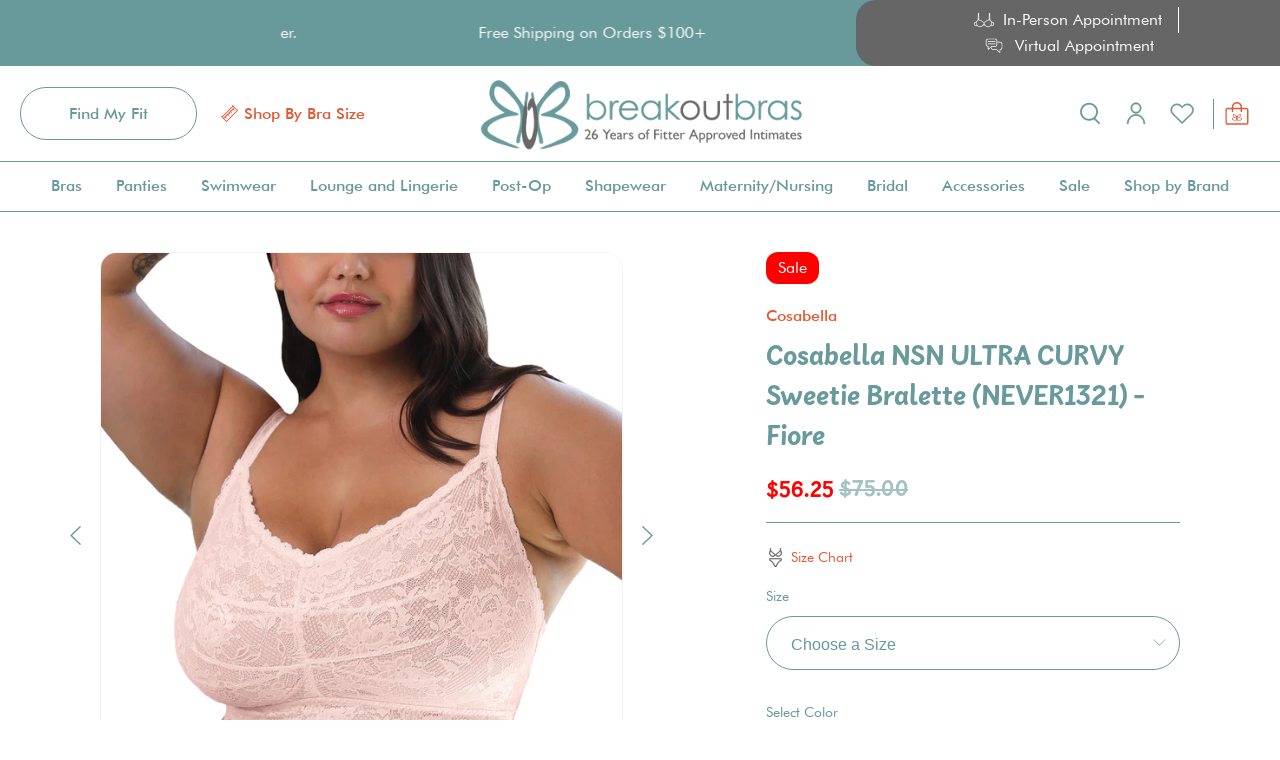

--- FILE ---
content_type: text/html; charset=utf-8
request_url: https://www.breakoutbras.com/products/cosabella-nsn-ultra-curvy-sweetie-bralette-never1321-fiore
body_size: 96239
content:
<!doctype html>
<html class="no-js no-touch" lang="en">
<script type="text/javascript" src="//cdn.rlets.com/capture_configs/e1a/c8f/52b/51848e882f57ca4c827f823.js" async="async"></script>
<head>
  <meta charset="utf-8">
  <meta http-equiv="cleartype" content="on">
  <meta name="robots" content="index,follow">
  <meta name="viewport" content="width=device-width,initial-scale=1">
  <meta name="theme-color" content="#ffffff">
  <link rel="canonical" href="https://www.breakoutbras.com/products/cosabella-nsn-ultra-curvy-sweetie-bralette-never1321-fiore"><title>Cosabella NSN ULTRA CURVY Sweetie Bralette (NEVER1321) - Fiore - Breakout Bras</title>

  <!-- DNS prefetches -->
  <link rel="dns-prefetch" href="https://cdn.shopify.com">
  <link rel="dns-prefetch" href="https://fonts.shopify.com">
  <link rel="dns-prefetch" href="https://monorail-edge.shopifysvc.com">
  <link rel="dns-prefetch" href="https://ajax.googleapis.com">

  <link rel="stylesheet" href="https://cdnjs.cloudflare.com/ajax/libs/noUiSlider/14.6.4/nouislider.min.css">
  
  

  <!-- Preconnects -->
  <link rel="preconnect" href="https://cdn.shopify.com" crossorigin>
  <link rel="preconnect" href="https://fonts.shopify.com" crossorigin>
  <link rel="preconnect" href="https://monorail-edge.shopifysvc.com">
  <link rel="preconnect" href="https://ajax.googleapis.com">

  

  <!-- Preloads -->
  <!-- Preload CSS -->
  <link rel="preload" href="//www.breakoutbras.com/cdn/shop/t/160/assets/fancybox.css?v=30466120580444283401706722598" as="style">
  <link rel="preload" href="//www.breakoutbras.com/cdn/shop/t/160/assets/styles.css?v=139020481849876081121718132260" as="style">

  <!-- Preload JS -->
  <link rel="preload" href="https://ajax.googleapis.com/ajax/libs/jquery/3.6.0/jquery.min.js" as="script">
  <link rel="preload" href="//www.breakoutbras.com/cdn/shop/t/160/assets/vendors.js?v=145743492478977494181706722598" as="script">
  <link rel="preload" href="//www.breakoutbras.com/cdn/shop/t/160/assets/utilities.js?v=47391049659013660311707758559" as="script">
  <link rel="preload" href="//www.breakoutbras.com/cdn/shop/t/160/assets/app.js?v=25091205967527267851706722598" as="script">

  
    <link rel="preload" href="/services/javascripts/currencies.js" as="script">
    <link rel="preload" href="//www.breakoutbras.com/cdn/shop/t/160/assets/currencyConversion.js?v=143931053183951866091706722598" as="script">
  

  


  <!-- CSS for Flex -->
  <link rel="stylesheet" href="//www.breakoutbras.com/cdn/shop/t/160/assets/fancybox.css?v=30466120580444283401706722598">
  <link rel="stylesheet" href="//www.breakoutbras.com/cdn/shop/t/160/assets/styles.css?v=139020481849876081121718132260">
  <link rel="stylesheet" href="//www.breakoutbras.com/cdn/shop/t/160/assets/custom.css?v=119924991766911855091765309707">

  
  <script>
    window.Theme = window.Theme || {};
    window.Theme.version = '3.0.0';
    window.Theme.name = 'Ultimate';
  </script>
  


  <script src="https://ajax.googleapis.com/ajax/libs/jquery/3.6.0/jquery.min.js"></script>

  <script src="https://cdnjs.cloudflare.com/ajax/libs/noUiSlider/14.6.4/nouislider.min.js"></script>


  
  <script src="//www.breakoutbras.com/cdn/shop/t/160/assets/vendors.js?v=145743492478977494181706722598" defer></script>
  <script src="//www.breakoutbras.com/cdn/shop/t/160/assets/utilities.js?v=47391049659013660311707758559" defer></script>
  <script src="//www.breakoutbras.com/cdn/shop/t/160/assets/app.js?v=25091205967527267851706722598" defer></script><script type="text/javascript" src="/services/javascripts/currencies.js" defer></script>
    <script src="//www.breakoutbras.com/cdn/shop/t/160/assets/currencyConversion.js?v=143931053183951866091706722598" defer></script><script>
    

Shopify = window.Shopify || {};


window.theme = {
  info: {
    name: window.Theme.name,
    version: window.Theme.version
  }
}


Currency = window.Currency || {};
Currency.show_multiple_currencies = false;
Currency.presentment_currency = "USD";
Currency.default_currency = "USD";
Currency.display_format = "money_format";
Currency.money_format = "${{amount}}";
Currency.money_format_no_currency = "${{amount}}";
Currency.money_format_currency = "${{amount}} USD";
Currency.native_multi_currency = true;
Currency.iso_code = "USD";
Currency.symbol = "$";




Window.theme = {};
Window.theme.allCountryOptionTags = "\u003coption value=\"United States\" data-provinces=\"[[\u0026quot;Alabama\u0026quot;,\u0026quot;Alabama\u0026quot;],[\u0026quot;Alaska\u0026quot;,\u0026quot;Alaska\u0026quot;],[\u0026quot;American Samoa\u0026quot;,\u0026quot;American Samoa\u0026quot;],[\u0026quot;Arizona\u0026quot;,\u0026quot;Arizona\u0026quot;],[\u0026quot;Arkansas\u0026quot;,\u0026quot;Arkansas\u0026quot;],[\u0026quot;Armed Forces Americas\u0026quot;,\u0026quot;Armed Forces Americas\u0026quot;],[\u0026quot;Armed Forces Europe\u0026quot;,\u0026quot;Armed Forces Europe\u0026quot;],[\u0026quot;Armed Forces Pacific\u0026quot;,\u0026quot;Armed Forces Pacific\u0026quot;],[\u0026quot;California\u0026quot;,\u0026quot;California\u0026quot;],[\u0026quot;Colorado\u0026quot;,\u0026quot;Colorado\u0026quot;],[\u0026quot;Connecticut\u0026quot;,\u0026quot;Connecticut\u0026quot;],[\u0026quot;Delaware\u0026quot;,\u0026quot;Delaware\u0026quot;],[\u0026quot;District of Columbia\u0026quot;,\u0026quot;Washington DC\u0026quot;],[\u0026quot;Federated States of Micronesia\u0026quot;,\u0026quot;Micronesia\u0026quot;],[\u0026quot;Florida\u0026quot;,\u0026quot;Florida\u0026quot;],[\u0026quot;Georgia\u0026quot;,\u0026quot;Georgia\u0026quot;],[\u0026quot;Guam\u0026quot;,\u0026quot;Guam\u0026quot;],[\u0026quot;Hawaii\u0026quot;,\u0026quot;Hawaii\u0026quot;],[\u0026quot;Idaho\u0026quot;,\u0026quot;Idaho\u0026quot;],[\u0026quot;Illinois\u0026quot;,\u0026quot;Illinois\u0026quot;],[\u0026quot;Indiana\u0026quot;,\u0026quot;Indiana\u0026quot;],[\u0026quot;Iowa\u0026quot;,\u0026quot;Iowa\u0026quot;],[\u0026quot;Kansas\u0026quot;,\u0026quot;Kansas\u0026quot;],[\u0026quot;Kentucky\u0026quot;,\u0026quot;Kentucky\u0026quot;],[\u0026quot;Louisiana\u0026quot;,\u0026quot;Louisiana\u0026quot;],[\u0026quot;Maine\u0026quot;,\u0026quot;Maine\u0026quot;],[\u0026quot;Marshall Islands\u0026quot;,\u0026quot;Marshall Islands\u0026quot;],[\u0026quot;Maryland\u0026quot;,\u0026quot;Maryland\u0026quot;],[\u0026quot;Massachusetts\u0026quot;,\u0026quot;Massachusetts\u0026quot;],[\u0026quot;Michigan\u0026quot;,\u0026quot;Michigan\u0026quot;],[\u0026quot;Minnesota\u0026quot;,\u0026quot;Minnesota\u0026quot;],[\u0026quot;Mississippi\u0026quot;,\u0026quot;Mississippi\u0026quot;],[\u0026quot;Missouri\u0026quot;,\u0026quot;Missouri\u0026quot;],[\u0026quot;Montana\u0026quot;,\u0026quot;Montana\u0026quot;],[\u0026quot;Nebraska\u0026quot;,\u0026quot;Nebraska\u0026quot;],[\u0026quot;Nevada\u0026quot;,\u0026quot;Nevada\u0026quot;],[\u0026quot;New Hampshire\u0026quot;,\u0026quot;New Hampshire\u0026quot;],[\u0026quot;New Jersey\u0026quot;,\u0026quot;New Jersey\u0026quot;],[\u0026quot;New Mexico\u0026quot;,\u0026quot;New Mexico\u0026quot;],[\u0026quot;New York\u0026quot;,\u0026quot;New York\u0026quot;],[\u0026quot;North Carolina\u0026quot;,\u0026quot;North Carolina\u0026quot;],[\u0026quot;North Dakota\u0026quot;,\u0026quot;North Dakota\u0026quot;],[\u0026quot;Northern Mariana Islands\u0026quot;,\u0026quot;Northern Mariana Islands\u0026quot;],[\u0026quot;Ohio\u0026quot;,\u0026quot;Ohio\u0026quot;],[\u0026quot;Oklahoma\u0026quot;,\u0026quot;Oklahoma\u0026quot;],[\u0026quot;Oregon\u0026quot;,\u0026quot;Oregon\u0026quot;],[\u0026quot;Palau\u0026quot;,\u0026quot;Palau\u0026quot;],[\u0026quot;Pennsylvania\u0026quot;,\u0026quot;Pennsylvania\u0026quot;],[\u0026quot;Puerto Rico\u0026quot;,\u0026quot;Puerto Rico\u0026quot;],[\u0026quot;Rhode Island\u0026quot;,\u0026quot;Rhode Island\u0026quot;],[\u0026quot;South Carolina\u0026quot;,\u0026quot;South Carolina\u0026quot;],[\u0026quot;South Dakota\u0026quot;,\u0026quot;South Dakota\u0026quot;],[\u0026quot;Tennessee\u0026quot;,\u0026quot;Tennessee\u0026quot;],[\u0026quot;Texas\u0026quot;,\u0026quot;Texas\u0026quot;],[\u0026quot;Utah\u0026quot;,\u0026quot;Utah\u0026quot;],[\u0026quot;Vermont\u0026quot;,\u0026quot;Vermont\u0026quot;],[\u0026quot;Virgin Islands\u0026quot;,\u0026quot;U.S. Virgin Islands\u0026quot;],[\u0026quot;Virginia\u0026quot;,\u0026quot;Virginia\u0026quot;],[\u0026quot;Washington\u0026quot;,\u0026quot;Washington\u0026quot;],[\u0026quot;West Virginia\u0026quot;,\u0026quot;West Virginia\u0026quot;],[\u0026quot;Wisconsin\u0026quot;,\u0026quot;Wisconsin\u0026quot;],[\u0026quot;Wyoming\u0026quot;,\u0026quot;Wyoming\u0026quot;]]\"\u003eUnited States\u003c\/option\u003e\n\u003coption value=\"Canada\" data-provinces=\"[[\u0026quot;Alberta\u0026quot;,\u0026quot;Alberta\u0026quot;],[\u0026quot;British Columbia\u0026quot;,\u0026quot;British Columbia\u0026quot;],[\u0026quot;Manitoba\u0026quot;,\u0026quot;Manitoba\u0026quot;],[\u0026quot;New Brunswick\u0026quot;,\u0026quot;New Brunswick\u0026quot;],[\u0026quot;Newfoundland and Labrador\u0026quot;,\u0026quot;Newfoundland and Labrador\u0026quot;],[\u0026quot;Northwest Territories\u0026quot;,\u0026quot;Northwest Territories\u0026quot;],[\u0026quot;Nova Scotia\u0026quot;,\u0026quot;Nova Scotia\u0026quot;],[\u0026quot;Nunavut\u0026quot;,\u0026quot;Nunavut\u0026quot;],[\u0026quot;Ontario\u0026quot;,\u0026quot;Ontario\u0026quot;],[\u0026quot;Prince Edward Island\u0026quot;,\u0026quot;Prince Edward Island\u0026quot;],[\u0026quot;Quebec\u0026quot;,\u0026quot;Quebec\u0026quot;],[\u0026quot;Saskatchewan\u0026quot;,\u0026quot;Saskatchewan\u0026quot;],[\u0026quot;Yukon\u0026quot;,\u0026quot;Yukon\u0026quot;]]\"\u003eCanada\u003c\/option\u003e\n\u003coption value=\"Australia\" data-provinces=\"[[\u0026quot;Australian Capital Territory\u0026quot;,\u0026quot;Australian Capital Territory\u0026quot;],[\u0026quot;New South Wales\u0026quot;,\u0026quot;New South Wales\u0026quot;],[\u0026quot;Northern Territory\u0026quot;,\u0026quot;Northern Territory\u0026quot;],[\u0026quot;Queensland\u0026quot;,\u0026quot;Queensland\u0026quot;],[\u0026quot;South Australia\u0026quot;,\u0026quot;South Australia\u0026quot;],[\u0026quot;Tasmania\u0026quot;,\u0026quot;Tasmania\u0026quot;],[\u0026quot;Victoria\u0026quot;,\u0026quot;Victoria\u0026quot;],[\u0026quot;Western Australia\u0026quot;,\u0026quot;Western Australia\u0026quot;]]\"\u003eAustralia\u003c\/option\u003e\n\u003coption value=\"United Kingdom\" data-provinces=\"[[\u0026quot;British Forces\u0026quot;,\u0026quot;British Forces\u0026quot;],[\u0026quot;England\u0026quot;,\u0026quot;England\u0026quot;],[\u0026quot;Northern Ireland\u0026quot;,\u0026quot;Northern Ireland\u0026quot;],[\u0026quot;Scotland\u0026quot;,\u0026quot;Scotland\u0026quot;],[\u0026quot;Wales\u0026quot;,\u0026quot;Wales\u0026quot;]]\"\u003eUnited Kingdom\u003c\/option\u003e\n\u003coption value=\"---\" data-provinces=\"[]\"\u003e---\u003c\/option\u003e\n\u003coption value=\"Afghanistan\" data-provinces=\"[]\"\u003eAfghanistan\u003c\/option\u003e\n\u003coption value=\"Aland Islands\" data-provinces=\"[]\"\u003eÅland Islands\u003c\/option\u003e\n\u003coption value=\"Albania\" data-provinces=\"[]\"\u003eAlbania\u003c\/option\u003e\n\u003coption value=\"Algeria\" data-provinces=\"[]\"\u003eAlgeria\u003c\/option\u003e\n\u003coption value=\"Andorra\" data-provinces=\"[]\"\u003eAndorra\u003c\/option\u003e\n\u003coption value=\"Angola\" data-provinces=\"[]\"\u003eAngola\u003c\/option\u003e\n\u003coption value=\"Anguilla\" data-provinces=\"[]\"\u003eAnguilla\u003c\/option\u003e\n\u003coption value=\"Antigua And Barbuda\" data-provinces=\"[]\"\u003eAntigua \u0026 Barbuda\u003c\/option\u003e\n\u003coption value=\"Argentina\" data-provinces=\"[[\u0026quot;Buenos Aires\u0026quot;,\u0026quot;Buenos Aires Province\u0026quot;],[\u0026quot;Catamarca\u0026quot;,\u0026quot;Catamarca\u0026quot;],[\u0026quot;Chaco\u0026quot;,\u0026quot;Chaco\u0026quot;],[\u0026quot;Chubut\u0026quot;,\u0026quot;Chubut\u0026quot;],[\u0026quot;Ciudad Autónoma de Buenos Aires\u0026quot;,\u0026quot;Buenos Aires (Autonomous City)\u0026quot;],[\u0026quot;Corrientes\u0026quot;,\u0026quot;Corrientes\u0026quot;],[\u0026quot;Córdoba\u0026quot;,\u0026quot;Córdoba\u0026quot;],[\u0026quot;Entre Ríos\u0026quot;,\u0026quot;Entre Ríos\u0026quot;],[\u0026quot;Formosa\u0026quot;,\u0026quot;Formosa\u0026quot;],[\u0026quot;Jujuy\u0026quot;,\u0026quot;Jujuy\u0026quot;],[\u0026quot;La Pampa\u0026quot;,\u0026quot;La Pampa\u0026quot;],[\u0026quot;La Rioja\u0026quot;,\u0026quot;La Rioja\u0026quot;],[\u0026quot;Mendoza\u0026quot;,\u0026quot;Mendoza\u0026quot;],[\u0026quot;Misiones\u0026quot;,\u0026quot;Misiones\u0026quot;],[\u0026quot;Neuquén\u0026quot;,\u0026quot;Neuquén\u0026quot;],[\u0026quot;Río Negro\u0026quot;,\u0026quot;Río Negro\u0026quot;],[\u0026quot;Salta\u0026quot;,\u0026quot;Salta\u0026quot;],[\u0026quot;San Juan\u0026quot;,\u0026quot;San Juan\u0026quot;],[\u0026quot;San Luis\u0026quot;,\u0026quot;San Luis\u0026quot;],[\u0026quot;Santa Cruz\u0026quot;,\u0026quot;Santa Cruz\u0026quot;],[\u0026quot;Santa Fe\u0026quot;,\u0026quot;Santa Fe\u0026quot;],[\u0026quot;Santiago Del Estero\u0026quot;,\u0026quot;Santiago del Estero\u0026quot;],[\u0026quot;Tierra Del Fuego\u0026quot;,\u0026quot;Tierra del Fuego\u0026quot;],[\u0026quot;Tucumán\u0026quot;,\u0026quot;Tucumán\u0026quot;]]\"\u003eArgentina\u003c\/option\u003e\n\u003coption value=\"Armenia\" data-provinces=\"[]\"\u003eArmenia\u003c\/option\u003e\n\u003coption value=\"Aruba\" data-provinces=\"[]\"\u003eAruba\u003c\/option\u003e\n\u003coption value=\"Ascension Island\" data-provinces=\"[]\"\u003eAscension Island\u003c\/option\u003e\n\u003coption value=\"Australia\" data-provinces=\"[[\u0026quot;Australian Capital Territory\u0026quot;,\u0026quot;Australian Capital Territory\u0026quot;],[\u0026quot;New South Wales\u0026quot;,\u0026quot;New South Wales\u0026quot;],[\u0026quot;Northern Territory\u0026quot;,\u0026quot;Northern Territory\u0026quot;],[\u0026quot;Queensland\u0026quot;,\u0026quot;Queensland\u0026quot;],[\u0026quot;South Australia\u0026quot;,\u0026quot;South Australia\u0026quot;],[\u0026quot;Tasmania\u0026quot;,\u0026quot;Tasmania\u0026quot;],[\u0026quot;Victoria\u0026quot;,\u0026quot;Victoria\u0026quot;],[\u0026quot;Western Australia\u0026quot;,\u0026quot;Western Australia\u0026quot;]]\"\u003eAustralia\u003c\/option\u003e\n\u003coption value=\"Austria\" data-provinces=\"[]\"\u003eAustria\u003c\/option\u003e\n\u003coption value=\"Azerbaijan\" data-provinces=\"[]\"\u003eAzerbaijan\u003c\/option\u003e\n\u003coption value=\"Bahamas\" data-provinces=\"[]\"\u003eBahamas\u003c\/option\u003e\n\u003coption value=\"Bahrain\" data-provinces=\"[]\"\u003eBahrain\u003c\/option\u003e\n\u003coption value=\"Bangladesh\" data-provinces=\"[]\"\u003eBangladesh\u003c\/option\u003e\n\u003coption value=\"Barbados\" data-provinces=\"[]\"\u003eBarbados\u003c\/option\u003e\n\u003coption value=\"Belarus\" data-provinces=\"[]\"\u003eBelarus\u003c\/option\u003e\n\u003coption value=\"Belgium\" data-provinces=\"[]\"\u003eBelgium\u003c\/option\u003e\n\u003coption value=\"Belize\" data-provinces=\"[]\"\u003eBelize\u003c\/option\u003e\n\u003coption value=\"Benin\" data-provinces=\"[]\"\u003eBenin\u003c\/option\u003e\n\u003coption value=\"Bermuda\" data-provinces=\"[]\"\u003eBermuda\u003c\/option\u003e\n\u003coption value=\"Bhutan\" data-provinces=\"[]\"\u003eBhutan\u003c\/option\u003e\n\u003coption value=\"Bolivia\" data-provinces=\"[]\"\u003eBolivia\u003c\/option\u003e\n\u003coption value=\"Bosnia And Herzegovina\" data-provinces=\"[]\"\u003eBosnia \u0026 Herzegovina\u003c\/option\u003e\n\u003coption value=\"Botswana\" data-provinces=\"[]\"\u003eBotswana\u003c\/option\u003e\n\u003coption value=\"Brazil\" data-provinces=\"[[\u0026quot;Acre\u0026quot;,\u0026quot;Acre\u0026quot;],[\u0026quot;Alagoas\u0026quot;,\u0026quot;Alagoas\u0026quot;],[\u0026quot;Amapá\u0026quot;,\u0026quot;Amapá\u0026quot;],[\u0026quot;Amazonas\u0026quot;,\u0026quot;Amazonas\u0026quot;],[\u0026quot;Bahia\u0026quot;,\u0026quot;Bahia\u0026quot;],[\u0026quot;Ceará\u0026quot;,\u0026quot;Ceará\u0026quot;],[\u0026quot;Distrito Federal\u0026quot;,\u0026quot;Federal District\u0026quot;],[\u0026quot;Espírito Santo\u0026quot;,\u0026quot;Espírito Santo\u0026quot;],[\u0026quot;Goiás\u0026quot;,\u0026quot;Goiás\u0026quot;],[\u0026quot;Maranhão\u0026quot;,\u0026quot;Maranhão\u0026quot;],[\u0026quot;Mato Grosso\u0026quot;,\u0026quot;Mato Grosso\u0026quot;],[\u0026quot;Mato Grosso do Sul\u0026quot;,\u0026quot;Mato Grosso do Sul\u0026quot;],[\u0026quot;Minas Gerais\u0026quot;,\u0026quot;Minas Gerais\u0026quot;],[\u0026quot;Paraná\u0026quot;,\u0026quot;Paraná\u0026quot;],[\u0026quot;Paraíba\u0026quot;,\u0026quot;Paraíba\u0026quot;],[\u0026quot;Pará\u0026quot;,\u0026quot;Pará\u0026quot;],[\u0026quot;Pernambuco\u0026quot;,\u0026quot;Pernambuco\u0026quot;],[\u0026quot;Piauí\u0026quot;,\u0026quot;Piauí\u0026quot;],[\u0026quot;Rio Grande do Norte\u0026quot;,\u0026quot;Rio Grande do Norte\u0026quot;],[\u0026quot;Rio Grande do Sul\u0026quot;,\u0026quot;Rio Grande do Sul\u0026quot;],[\u0026quot;Rio de Janeiro\u0026quot;,\u0026quot;Rio de Janeiro\u0026quot;],[\u0026quot;Rondônia\u0026quot;,\u0026quot;Rondônia\u0026quot;],[\u0026quot;Roraima\u0026quot;,\u0026quot;Roraima\u0026quot;],[\u0026quot;Santa Catarina\u0026quot;,\u0026quot;Santa Catarina\u0026quot;],[\u0026quot;Sergipe\u0026quot;,\u0026quot;Sergipe\u0026quot;],[\u0026quot;São Paulo\u0026quot;,\u0026quot;São Paulo\u0026quot;],[\u0026quot;Tocantins\u0026quot;,\u0026quot;Tocantins\u0026quot;]]\"\u003eBrazil\u003c\/option\u003e\n\u003coption value=\"British Indian Ocean Territory\" data-provinces=\"[]\"\u003eBritish Indian Ocean Territory\u003c\/option\u003e\n\u003coption value=\"Virgin Islands, British\" data-provinces=\"[]\"\u003eBritish Virgin Islands\u003c\/option\u003e\n\u003coption value=\"Brunei\" data-provinces=\"[]\"\u003eBrunei\u003c\/option\u003e\n\u003coption value=\"Bulgaria\" data-provinces=\"[]\"\u003eBulgaria\u003c\/option\u003e\n\u003coption value=\"Burkina Faso\" data-provinces=\"[]\"\u003eBurkina Faso\u003c\/option\u003e\n\u003coption value=\"Burundi\" data-provinces=\"[]\"\u003eBurundi\u003c\/option\u003e\n\u003coption value=\"Cambodia\" data-provinces=\"[]\"\u003eCambodia\u003c\/option\u003e\n\u003coption value=\"Republic of Cameroon\" data-provinces=\"[]\"\u003eCameroon\u003c\/option\u003e\n\u003coption value=\"Canada\" data-provinces=\"[[\u0026quot;Alberta\u0026quot;,\u0026quot;Alberta\u0026quot;],[\u0026quot;British Columbia\u0026quot;,\u0026quot;British Columbia\u0026quot;],[\u0026quot;Manitoba\u0026quot;,\u0026quot;Manitoba\u0026quot;],[\u0026quot;New Brunswick\u0026quot;,\u0026quot;New Brunswick\u0026quot;],[\u0026quot;Newfoundland and Labrador\u0026quot;,\u0026quot;Newfoundland and Labrador\u0026quot;],[\u0026quot;Northwest Territories\u0026quot;,\u0026quot;Northwest Territories\u0026quot;],[\u0026quot;Nova Scotia\u0026quot;,\u0026quot;Nova Scotia\u0026quot;],[\u0026quot;Nunavut\u0026quot;,\u0026quot;Nunavut\u0026quot;],[\u0026quot;Ontario\u0026quot;,\u0026quot;Ontario\u0026quot;],[\u0026quot;Prince Edward Island\u0026quot;,\u0026quot;Prince Edward Island\u0026quot;],[\u0026quot;Quebec\u0026quot;,\u0026quot;Quebec\u0026quot;],[\u0026quot;Saskatchewan\u0026quot;,\u0026quot;Saskatchewan\u0026quot;],[\u0026quot;Yukon\u0026quot;,\u0026quot;Yukon\u0026quot;]]\"\u003eCanada\u003c\/option\u003e\n\u003coption value=\"Cape Verde\" data-provinces=\"[]\"\u003eCape Verde\u003c\/option\u003e\n\u003coption value=\"Caribbean Netherlands\" data-provinces=\"[]\"\u003eCaribbean Netherlands\u003c\/option\u003e\n\u003coption value=\"Cayman Islands\" data-provinces=\"[]\"\u003eCayman Islands\u003c\/option\u003e\n\u003coption value=\"Central African Republic\" data-provinces=\"[]\"\u003eCentral African Republic\u003c\/option\u003e\n\u003coption value=\"Chad\" data-provinces=\"[]\"\u003eChad\u003c\/option\u003e\n\u003coption value=\"Chile\" data-provinces=\"[[\u0026quot;Antofagasta\u0026quot;,\u0026quot;Antofagasta\u0026quot;],[\u0026quot;Araucanía\u0026quot;,\u0026quot;Araucanía\u0026quot;],[\u0026quot;Arica and Parinacota\u0026quot;,\u0026quot;Arica y Parinacota\u0026quot;],[\u0026quot;Atacama\u0026quot;,\u0026quot;Atacama\u0026quot;],[\u0026quot;Aysén\u0026quot;,\u0026quot;Aysén\u0026quot;],[\u0026quot;Biobío\u0026quot;,\u0026quot;Bío Bío\u0026quot;],[\u0026quot;Coquimbo\u0026quot;,\u0026quot;Coquimbo\u0026quot;],[\u0026quot;Los Lagos\u0026quot;,\u0026quot;Los Lagos\u0026quot;],[\u0026quot;Los Ríos\u0026quot;,\u0026quot;Los Ríos\u0026quot;],[\u0026quot;Magallanes\u0026quot;,\u0026quot;Magallanes Region\u0026quot;],[\u0026quot;Maule\u0026quot;,\u0026quot;Maule\u0026quot;],[\u0026quot;O\u0026#39;Higgins\u0026quot;,\u0026quot;Libertador General Bernardo O’Higgins\u0026quot;],[\u0026quot;Santiago\u0026quot;,\u0026quot;Santiago Metropolitan\u0026quot;],[\u0026quot;Tarapacá\u0026quot;,\u0026quot;Tarapacá\u0026quot;],[\u0026quot;Valparaíso\u0026quot;,\u0026quot;Valparaíso\u0026quot;],[\u0026quot;Ñuble\u0026quot;,\u0026quot;Ñuble\u0026quot;]]\"\u003eChile\u003c\/option\u003e\n\u003coption value=\"China\" data-provinces=\"[[\u0026quot;Anhui\u0026quot;,\u0026quot;Anhui\u0026quot;],[\u0026quot;Beijing\u0026quot;,\u0026quot;Beijing\u0026quot;],[\u0026quot;Chongqing\u0026quot;,\u0026quot;Chongqing\u0026quot;],[\u0026quot;Fujian\u0026quot;,\u0026quot;Fujian\u0026quot;],[\u0026quot;Gansu\u0026quot;,\u0026quot;Gansu\u0026quot;],[\u0026quot;Guangdong\u0026quot;,\u0026quot;Guangdong\u0026quot;],[\u0026quot;Guangxi\u0026quot;,\u0026quot;Guangxi\u0026quot;],[\u0026quot;Guizhou\u0026quot;,\u0026quot;Guizhou\u0026quot;],[\u0026quot;Hainan\u0026quot;,\u0026quot;Hainan\u0026quot;],[\u0026quot;Hebei\u0026quot;,\u0026quot;Hebei\u0026quot;],[\u0026quot;Heilongjiang\u0026quot;,\u0026quot;Heilongjiang\u0026quot;],[\u0026quot;Henan\u0026quot;,\u0026quot;Henan\u0026quot;],[\u0026quot;Hubei\u0026quot;,\u0026quot;Hubei\u0026quot;],[\u0026quot;Hunan\u0026quot;,\u0026quot;Hunan\u0026quot;],[\u0026quot;Inner Mongolia\u0026quot;,\u0026quot;Inner Mongolia\u0026quot;],[\u0026quot;Jiangsu\u0026quot;,\u0026quot;Jiangsu\u0026quot;],[\u0026quot;Jiangxi\u0026quot;,\u0026quot;Jiangxi\u0026quot;],[\u0026quot;Jilin\u0026quot;,\u0026quot;Jilin\u0026quot;],[\u0026quot;Liaoning\u0026quot;,\u0026quot;Liaoning\u0026quot;],[\u0026quot;Ningxia\u0026quot;,\u0026quot;Ningxia\u0026quot;],[\u0026quot;Qinghai\u0026quot;,\u0026quot;Qinghai\u0026quot;],[\u0026quot;Shaanxi\u0026quot;,\u0026quot;Shaanxi\u0026quot;],[\u0026quot;Shandong\u0026quot;,\u0026quot;Shandong\u0026quot;],[\u0026quot;Shanghai\u0026quot;,\u0026quot;Shanghai\u0026quot;],[\u0026quot;Shanxi\u0026quot;,\u0026quot;Shanxi\u0026quot;],[\u0026quot;Sichuan\u0026quot;,\u0026quot;Sichuan\u0026quot;],[\u0026quot;Tianjin\u0026quot;,\u0026quot;Tianjin\u0026quot;],[\u0026quot;Xinjiang\u0026quot;,\u0026quot;Xinjiang\u0026quot;],[\u0026quot;Xizang\u0026quot;,\u0026quot;Tibet\u0026quot;],[\u0026quot;Yunnan\u0026quot;,\u0026quot;Yunnan\u0026quot;],[\u0026quot;Zhejiang\u0026quot;,\u0026quot;Zhejiang\u0026quot;]]\"\u003eChina\u003c\/option\u003e\n\u003coption value=\"Christmas Island\" data-provinces=\"[]\"\u003eChristmas Island\u003c\/option\u003e\n\u003coption value=\"Cocos (Keeling) Islands\" data-provinces=\"[]\"\u003eCocos (Keeling) Islands\u003c\/option\u003e\n\u003coption value=\"Colombia\" data-provinces=\"[[\u0026quot;Amazonas\u0026quot;,\u0026quot;Amazonas\u0026quot;],[\u0026quot;Antioquia\u0026quot;,\u0026quot;Antioquia\u0026quot;],[\u0026quot;Arauca\u0026quot;,\u0026quot;Arauca\u0026quot;],[\u0026quot;Atlántico\u0026quot;,\u0026quot;Atlántico\u0026quot;],[\u0026quot;Bogotá, D.C.\u0026quot;,\u0026quot;Capital District\u0026quot;],[\u0026quot;Bolívar\u0026quot;,\u0026quot;Bolívar\u0026quot;],[\u0026quot;Boyacá\u0026quot;,\u0026quot;Boyacá\u0026quot;],[\u0026quot;Caldas\u0026quot;,\u0026quot;Caldas\u0026quot;],[\u0026quot;Caquetá\u0026quot;,\u0026quot;Caquetá\u0026quot;],[\u0026quot;Casanare\u0026quot;,\u0026quot;Casanare\u0026quot;],[\u0026quot;Cauca\u0026quot;,\u0026quot;Cauca\u0026quot;],[\u0026quot;Cesar\u0026quot;,\u0026quot;Cesar\u0026quot;],[\u0026quot;Chocó\u0026quot;,\u0026quot;Chocó\u0026quot;],[\u0026quot;Cundinamarca\u0026quot;,\u0026quot;Cundinamarca\u0026quot;],[\u0026quot;Córdoba\u0026quot;,\u0026quot;Córdoba\u0026quot;],[\u0026quot;Guainía\u0026quot;,\u0026quot;Guainía\u0026quot;],[\u0026quot;Guaviare\u0026quot;,\u0026quot;Guaviare\u0026quot;],[\u0026quot;Huila\u0026quot;,\u0026quot;Huila\u0026quot;],[\u0026quot;La Guajira\u0026quot;,\u0026quot;La Guajira\u0026quot;],[\u0026quot;Magdalena\u0026quot;,\u0026quot;Magdalena\u0026quot;],[\u0026quot;Meta\u0026quot;,\u0026quot;Meta\u0026quot;],[\u0026quot;Nariño\u0026quot;,\u0026quot;Nariño\u0026quot;],[\u0026quot;Norte de Santander\u0026quot;,\u0026quot;Norte de Santander\u0026quot;],[\u0026quot;Putumayo\u0026quot;,\u0026quot;Putumayo\u0026quot;],[\u0026quot;Quindío\u0026quot;,\u0026quot;Quindío\u0026quot;],[\u0026quot;Risaralda\u0026quot;,\u0026quot;Risaralda\u0026quot;],[\u0026quot;San Andrés, Providencia y Santa Catalina\u0026quot;,\u0026quot;San Andrés \\u0026 Providencia\u0026quot;],[\u0026quot;Santander\u0026quot;,\u0026quot;Santander\u0026quot;],[\u0026quot;Sucre\u0026quot;,\u0026quot;Sucre\u0026quot;],[\u0026quot;Tolima\u0026quot;,\u0026quot;Tolima\u0026quot;],[\u0026quot;Valle del Cauca\u0026quot;,\u0026quot;Valle del Cauca\u0026quot;],[\u0026quot;Vaupés\u0026quot;,\u0026quot;Vaupés\u0026quot;],[\u0026quot;Vichada\u0026quot;,\u0026quot;Vichada\u0026quot;]]\"\u003eColombia\u003c\/option\u003e\n\u003coption value=\"Comoros\" data-provinces=\"[]\"\u003eComoros\u003c\/option\u003e\n\u003coption value=\"Congo\" data-provinces=\"[]\"\u003eCongo - Brazzaville\u003c\/option\u003e\n\u003coption value=\"Congo, The Democratic Republic Of The\" data-provinces=\"[]\"\u003eCongo - Kinshasa\u003c\/option\u003e\n\u003coption value=\"Cook Islands\" data-provinces=\"[]\"\u003eCook Islands\u003c\/option\u003e\n\u003coption value=\"Costa Rica\" data-provinces=\"[[\u0026quot;Alajuela\u0026quot;,\u0026quot;Alajuela\u0026quot;],[\u0026quot;Cartago\u0026quot;,\u0026quot;Cartago\u0026quot;],[\u0026quot;Guanacaste\u0026quot;,\u0026quot;Guanacaste\u0026quot;],[\u0026quot;Heredia\u0026quot;,\u0026quot;Heredia\u0026quot;],[\u0026quot;Limón\u0026quot;,\u0026quot;Limón\u0026quot;],[\u0026quot;Puntarenas\u0026quot;,\u0026quot;Puntarenas\u0026quot;],[\u0026quot;San José\u0026quot;,\u0026quot;San José\u0026quot;]]\"\u003eCosta Rica\u003c\/option\u003e\n\u003coption value=\"Croatia\" data-provinces=\"[]\"\u003eCroatia\u003c\/option\u003e\n\u003coption value=\"Curaçao\" data-provinces=\"[]\"\u003eCuraçao\u003c\/option\u003e\n\u003coption value=\"Cyprus\" data-provinces=\"[]\"\u003eCyprus\u003c\/option\u003e\n\u003coption value=\"Czech Republic\" data-provinces=\"[]\"\u003eCzechia\u003c\/option\u003e\n\u003coption value=\"Côte d'Ivoire\" data-provinces=\"[]\"\u003eCôte d’Ivoire\u003c\/option\u003e\n\u003coption value=\"Denmark\" data-provinces=\"[]\"\u003eDenmark\u003c\/option\u003e\n\u003coption value=\"Djibouti\" data-provinces=\"[]\"\u003eDjibouti\u003c\/option\u003e\n\u003coption value=\"Dominica\" data-provinces=\"[]\"\u003eDominica\u003c\/option\u003e\n\u003coption value=\"Dominican Republic\" data-provinces=\"[]\"\u003eDominican Republic\u003c\/option\u003e\n\u003coption value=\"Ecuador\" data-provinces=\"[]\"\u003eEcuador\u003c\/option\u003e\n\u003coption value=\"Egypt\" data-provinces=\"[[\u0026quot;6th of October\u0026quot;,\u0026quot;6th of October\u0026quot;],[\u0026quot;Al Sharqia\u0026quot;,\u0026quot;Al Sharqia\u0026quot;],[\u0026quot;Alexandria\u0026quot;,\u0026quot;Alexandria\u0026quot;],[\u0026quot;Aswan\u0026quot;,\u0026quot;Aswan\u0026quot;],[\u0026quot;Asyut\u0026quot;,\u0026quot;Asyut\u0026quot;],[\u0026quot;Beheira\u0026quot;,\u0026quot;Beheira\u0026quot;],[\u0026quot;Beni Suef\u0026quot;,\u0026quot;Beni Suef\u0026quot;],[\u0026quot;Cairo\u0026quot;,\u0026quot;Cairo\u0026quot;],[\u0026quot;Dakahlia\u0026quot;,\u0026quot;Dakahlia\u0026quot;],[\u0026quot;Damietta\u0026quot;,\u0026quot;Damietta\u0026quot;],[\u0026quot;Faiyum\u0026quot;,\u0026quot;Faiyum\u0026quot;],[\u0026quot;Gharbia\u0026quot;,\u0026quot;Gharbia\u0026quot;],[\u0026quot;Giza\u0026quot;,\u0026quot;Giza\u0026quot;],[\u0026quot;Helwan\u0026quot;,\u0026quot;Helwan\u0026quot;],[\u0026quot;Ismailia\u0026quot;,\u0026quot;Ismailia\u0026quot;],[\u0026quot;Kafr el-Sheikh\u0026quot;,\u0026quot;Kafr el-Sheikh\u0026quot;],[\u0026quot;Luxor\u0026quot;,\u0026quot;Luxor\u0026quot;],[\u0026quot;Matrouh\u0026quot;,\u0026quot;Matrouh\u0026quot;],[\u0026quot;Minya\u0026quot;,\u0026quot;Minya\u0026quot;],[\u0026quot;Monufia\u0026quot;,\u0026quot;Monufia\u0026quot;],[\u0026quot;New Valley\u0026quot;,\u0026quot;New Valley\u0026quot;],[\u0026quot;North Sinai\u0026quot;,\u0026quot;North Sinai\u0026quot;],[\u0026quot;Port Said\u0026quot;,\u0026quot;Port Said\u0026quot;],[\u0026quot;Qalyubia\u0026quot;,\u0026quot;Qalyubia\u0026quot;],[\u0026quot;Qena\u0026quot;,\u0026quot;Qena\u0026quot;],[\u0026quot;Red Sea\u0026quot;,\u0026quot;Red Sea\u0026quot;],[\u0026quot;Sohag\u0026quot;,\u0026quot;Sohag\u0026quot;],[\u0026quot;South Sinai\u0026quot;,\u0026quot;South Sinai\u0026quot;],[\u0026quot;Suez\u0026quot;,\u0026quot;Suez\u0026quot;]]\"\u003eEgypt\u003c\/option\u003e\n\u003coption value=\"El Salvador\" data-provinces=\"[[\u0026quot;Ahuachapán\u0026quot;,\u0026quot;Ahuachapán\u0026quot;],[\u0026quot;Cabañas\u0026quot;,\u0026quot;Cabañas\u0026quot;],[\u0026quot;Chalatenango\u0026quot;,\u0026quot;Chalatenango\u0026quot;],[\u0026quot;Cuscatlán\u0026quot;,\u0026quot;Cuscatlán\u0026quot;],[\u0026quot;La Libertad\u0026quot;,\u0026quot;La Libertad\u0026quot;],[\u0026quot;La Paz\u0026quot;,\u0026quot;La Paz\u0026quot;],[\u0026quot;La Unión\u0026quot;,\u0026quot;La Unión\u0026quot;],[\u0026quot;Morazán\u0026quot;,\u0026quot;Morazán\u0026quot;],[\u0026quot;San Miguel\u0026quot;,\u0026quot;San Miguel\u0026quot;],[\u0026quot;San Salvador\u0026quot;,\u0026quot;San Salvador\u0026quot;],[\u0026quot;San Vicente\u0026quot;,\u0026quot;San Vicente\u0026quot;],[\u0026quot;Santa Ana\u0026quot;,\u0026quot;Santa Ana\u0026quot;],[\u0026quot;Sonsonate\u0026quot;,\u0026quot;Sonsonate\u0026quot;],[\u0026quot;Usulután\u0026quot;,\u0026quot;Usulután\u0026quot;]]\"\u003eEl Salvador\u003c\/option\u003e\n\u003coption value=\"Equatorial Guinea\" data-provinces=\"[]\"\u003eEquatorial Guinea\u003c\/option\u003e\n\u003coption value=\"Eritrea\" data-provinces=\"[]\"\u003eEritrea\u003c\/option\u003e\n\u003coption value=\"Estonia\" data-provinces=\"[]\"\u003eEstonia\u003c\/option\u003e\n\u003coption value=\"Eswatini\" data-provinces=\"[]\"\u003eEswatini\u003c\/option\u003e\n\u003coption value=\"Ethiopia\" data-provinces=\"[]\"\u003eEthiopia\u003c\/option\u003e\n\u003coption value=\"Falkland Islands (Malvinas)\" data-provinces=\"[]\"\u003eFalkland Islands\u003c\/option\u003e\n\u003coption value=\"Faroe Islands\" data-provinces=\"[]\"\u003eFaroe Islands\u003c\/option\u003e\n\u003coption value=\"Fiji\" data-provinces=\"[]\"\u003eFiji\u003c\/option\u003e\n\u003coption value=\"Finland\" data-provinces=\"[]\"\u003eFinland\u003c\/option\u003e\n\u003coption value=\"France\" data-provinces=\"[]\"\u003eFrance\u003c\/option\u003e\n\u003coption value=\"French Guiana\" data-provinces=\"[]\"\u003eFrench Guiana\u003c\/option\u003e\n\u003coption value=\"French Polynesia\" data-provinces=\"[]\"\u003eFrench Polynesia\u003c\/option\u003e\n\u003coption value=\"French Southern Territories\" data-provinces=\"[]\"\u003eFrench Southern Territories\u003c\/option\u003e\n\u003coption value=\"Gabon\" data-provinces=\"[]\"\u003eGabon\u003c\/option\u003e\n\u003coption value=\"Gambia\" data-provinces=\"[]\"\u003eGambia\u003c\/option\u003e\n\u003coption value=\"Georgia\" data-provinces=\"[]\"\u003eGeorgia\u003c\/option\u003e\n\u003coption value=\"Germany\" data-provinces=\"[]\"\u003eGermany\u003c\/option\u003e\n\u003coption value=\"Ghana\" data-provinces=\"[]\"\u003eGhana\u003c\/option\u003e\n\u003coption value=\"Gibraltar\" data-provinces=\"[]\"\u003eGibraltar\u003c\/option\u003e\n\u003coption value=\"Greece\" data-provinces=\"[]\"\u003eGreece\u003c\/option\u003e\n\u003coption value=\"Greenland\" data-provinces=\"[]\"\u003eGreenland\u003c\/option\u003e\n\u003coption value=\"Grenada\" data-provinces=\"[]\"\u003eGrenada\u003c\/option\u003e\n\u003coption value=\"Guadeloupe\" data-provinces=\"[]\"\u003eGuadeloupe\u003c\/option\u003e\n\u003coption value=\"Guatemala\" data-provinces=\"[[\u0026quot;Alta Verapaz\u0026quot;,\u0026quot;Alta Verapaz\u0026quot;],[\u0026quot;Baja Verapaz\u0026quot;,\u0026quot;Baja Verapaz\u0026quot;],[\u0026quot;Chimaltenango\u0026quot;,\u0026quot;Chimaltenango\u0026quot;],[\u0026quot;Chiquimula\u0026quot;,\u0026quot;Chiquimula\u0026quot;],[\u0026quot;El Progreso\u0026quot;,\u0026quot;El Progreso\u0026quot;],[\u0026quot;Escuintla\u0026quot;,\u0026quot;Escuintla\u0026quot;],[\u0026quot;Guatemala\u0026quot;,\u0026quot;Guatemala\u0026quot;],[\u0026quot;Huehuetenango\u0026quot;,\u0026quot;Huehuetenango\u0026quot;],[\u0026quot;Izabal\u0026quot;,\u0026quot;Izabal\u0026quot;],[\u0026quot;Jalapa\u0026quot;,\u0026quot;Jalapa\u0026quot;],[\u0026quot;Jutiapa\u0026quot;,\u0026quot;Jutiapa\u0026quot;],[\u0026quot;Petén\u0026quot;,\u0026quot;Petén\u0026quot;],[\u0026quot;Quetzaltenango\u0026quot;,\u0026quot;Quetzaltenango\u0026quot;],[\u0026quot;Quiché\u0026quot;,\u0026quot;Quiché\u0026quot;],[\u0026quot;Retalhuleu\u0026quot;,\u0026quot;Retalhuleu\u0026quot;],[\u0026quot;Sacatepéquez\u0026quot;,\u0026quot;Sacatepéquez\u0026quot;],[\u0026quot;San Marcos\u0026quot;,\u0026quot;San Marcos\u0026quot;],[\u0026quot;Santa Rosa\u0026quot;,\u0026quot;Santa Rosa\u0026quot;],[\u0026quot;Sololá\u0026quot;,\u0026quot;Sololá\u0026quot;],[\u0026quot;Suchitepéquez\u0026quot;,\u0026quot;Suchitepéquez\u0026quot;],[\u0026quot;Totonicapán\u0026quot;,\u0026quot;Totonicapán\u0026quot;],[\u0026quot;Zacapa\u0026quot;,\u0026quot;Zacapa\u0026quot;]]\"\u003eGuatemala\u003c\/option\u003e\n\u003coption value=\"Guernsey\" data-provinces=\"[]\"\u003eGuernsey\u003c\/option\u003e\n\u003coption value=\"Guinea\" data-provinces=\"[]\"\u003eGuinea\u003c\/option\u003e\n\u003coption value=\"Guinea Bissau\" data-provinces=\"[]\"\u003eGuinea-Bissau\u003c\/option\u003e\n\u003coption value=\"Guyana\" data-provinces=\"[]\"\u003eGuyana\u003c\/option\u003e\n\u003coption value=\"Haiti\" data-provinces=\"[]\"\u003eHaiti\u003c\/option\u003e\n\u003coption value=\"Honduras\" data-provinces=\"[]\"\u003eHonduras\u003c\/option\u003e\n\u003coption value=\"Hong Kong\" data-provinces=\"[[\u0026quot;Hong Kong Island\u0026quot;,\u0026quot;Hong Kong Island\u0026quot;],[\u0026quot;Kowloon\u0026quot;,\u0026quot;Kowloon\u0026quot;],[\u0026quot;New Territories\u0026quot;,\u0026quot;New Territories\u0026quot;]]\"\u003eHong Kong SAR\u003c\/option\u003e\n\u003coption value=\"Hungary\" data-provinces=\"[]\"\u003eHungary\u003c\/option\u003e\n\u003coption value=\"Iceland\" data-provinces=\"[]\"\u003eIceland\u003c\/option\u003e\n\u003coption value=\"India\" data-provinces=\"[[\u0026quot;Andaman and Nicobar Islands\u0026quot;,\u0026quot;Andaman and Nicobar Islands\u0026quot;],[\u0026quot;Andhra Pradesh\u0026quot;,\u0026quot;Andhra Pradesh\u0026quot;],[\u0026quot;Arunachal Pradesh\u0026quot;,\u0026quot;Arunachal Pradesh\u0026quot;],[\u0026quot;Assam\u0026quot;,\u0026quot;Assam\u0026quot;],[\u0026quot;Bihar\u0026quot;,\u0026quot;Bihar\u0026quot;],[\u0026quot;Chandigarh\u0026quot;,\u0026quot;Chandigarh\u0026quot;],[\u0026quot;Chhattisgarh\u0026quot;,\u0026quot;Chhattisgarh\u0026quot;],[\u0026quot;Dadra and Nagar Haveli\u0026quot;,\u0026quot;Dadra and Nagar Haveli\u0026quot;],[\u0026quot;Daman and Diu\u0026quot;,\u0026quot;Daman and Diu\u0026quot;],[\u0026quot;Delhi\u0026quot;,\u0026quot;Delhi\u0026quot;],[\u0026quot;Goa\u0026quot;,\u0026quot;Goa\u0026quot;],[\u0026quot;Gujarat\u0026quot;,\u0026quot;Gujarat\u0026quot;],[\u0026quot;Haryana\u0026quot;,\u0026quot;Haryana\u0026quot;],[\u0026quot;Himachal Pradesh\u0026quot;,\u0026quot;Himachal Pradesh\u0026quot;],[\u0026quot;Jammu and Kashmir\u0026quot;,\u0026quot;Jammu and Kashmir\u0026quot;],[\u0026quot;Jharkhand\u0026quot;,\u0026quot;Jharkhand\u0026quot;],[\u0026quot;Karnataka\u0026quot;,\u0026quot;Karnataka\u0026quot;],[\u0026quot;Kerala\u0026quot;,\u0026quot;Kerala\u0026quot;],[\u0026quot;Ladakh\u0026quot;,\u0026quot;Ladakh\u0026quot;],[\u0026quot;Lakshadweep\u0026quot;,\u0026quot;Lakshadweep\u0026quot;],[\u0026quot;Madhya Pradesh\u0026quot;,\u0026quot;Madhya Pradesh\u0026quot;],[\u0026quot;Maharashtra\u0026quot;,\u0026quot;Maharashtra\u0026quot;],[\u0026quot;Manipur\u0026quot;,\u0026quot;Manipur\u0026quot;],[\u0026quot;Meghalaya\u0026quot;,\u0026quot;Meghalaya\u0026quot;],[\u0026quot;Mizoram\u0026quot;,\u0026quot;Mizoram\u0026quot;],[\u0026quot;Nagaland\u0026quot;,\u0026quot;Nagaland\u0026quot;],[\u0026quot;Odisha\u0026quot;,\u0026quot;Odisha\u0026quot;],[\u0026quot;Puducherry\u0026quot;,\u0026quot;Puducherry\u0026quot;],[\u0026quot;Punjab\u0026quot;,\u0026quot;Punjab\u0026quot;],[\u0026quot;Rajasthan\u0026quot;,\u0026quot;Rajasthan\u0026quot;],[\u0026quot;Sikkim\u0026quot;,\u0026quot;Sikkim\u0026quot;],[\u0026quot;Tamil Nadu\u0026quot;,\u0026quot;Tamil Nadu\u0026quot;],[\u0026quot;Telangana\u0026quot;,\u0026quot;Telangana\u0026quot;],[\u0026quot;Tripura\u0026quot;,\u0026quot;Tripura\u0026quot;],[\u0026quot;Uttar Pradesh\u0026quot;,\u0026quot;Uttar Pradesh\u0026quot;],[\u0026quot;Uttarakhand\u0026quot;,\u0026quot;Uttarakhand\u0026quot;],[\u0026quot;West Bengal\u0026quot;,\u0026quot;West Bengal\u0026quot;]]\"\u003eIndia\u003c\/option\u003e\n\u003coption value=\"Indonesia\" data-provinces=\"[[\u0026quot;Aceh\u0026quot;,\u0026quot;Aceh\u0026quot;],[\u0026quot;Bali\u0026quot;,\u0026quot;Bali\u0026quot;],[\u0026quot;Bangka Belitung\u0026quot;,\u0026quot;Bangka–Belitung Islands\u0026quot;],[\u0026quot;Banten\u0026quot;,\u0026quot;Banten\u0026quot;],[\u0026quot;Bengkulu\u0026quot;,\u0026quot;Bengkulu\u0026quot;],[\u0026quot;Gorontalo\u0026quot;,\u0026quot;Gorontalo\u0026quot;],[\u0026quot;Jakarta\u0026quot;,\u0026quot;Jakarta\u0026quot;],[\u0026quot;Jambi\u0026quot;,\u0026quot;Jambi\u0026quot;],[\u0026quot;Jawa Barat\u0026quot;,\u0026quot;West Java\u0026quot;],[\u0026quot;Jawa Tengah\u0026quot;,\u0026quot;Central Java\u0026quot;],[\u0026quot;Jawa Timur\u0026quot;,\u0026quot;East Java\u0026quot;],[\u0026quot;Kalimantan Barat\u0026quot;,\u0026quot;West Kalimantan\u0026quot;],[\u0026quot;Kalimantan Selatan\u0026quot;,\u0026quot;South Kalimantan\u0026quot;],[\u0026quot;Kalimantan Tengah\u0026quot;,\u0026quot;Central Kalimantan\u0026quot;],[\u0026quot;Kalimantan Timur\u0026quot;,\u0026quot;East Kalimantan\u0026quot;],[\u0026quot;Kalimantan Utara\u0026quot;,\u0026quot;North Kalimantan\u0026quot;],[\u0026quot;Kepulauan Riau\u0026quot;,\u0026quot;Riau Islands\u0026quot;],[\u0026quot;Lampung\u0026quot;,\u0026quot;Lampung\u0026quot;],[\u0026quot;Maluku\u0026quot;,\u0026quot;Maluku\u0026quot;],[\u0026quot;Maluku Utara\u0026quot;,\u0026quot;North Maluku\u0026quot;],[\u0026quot;North Sumatra\u0026quot;,\u0026quot;North Sumatra\u0026quot;],[\u0026quot;Nusa Tenggara Barat\u0026quot;,\u0026quot;West Nusa Tenggara\u0026quot;],[\u0026quot;Nusa Tenggara Timur\u0026quot;,\u0026quot;East Nusa Tenggara\u0026quot;],[\u0026quot;Papua\u0026quot;,\u0026quot;Papua\u0026quot;],[\u0026quot;Papua Barat\u0026quot;,\u0026quot;West Papua\u0026quot;],[\u0026quot;Riau\u0026quot;,\u0026quot;Riau\u0026quot;],[\u0026quot;South Sumatra\u0026quot;,\u0026quot;South Sumatra\u0026quot;],[\u0026quot;Sulawesi Barat\u0026quot;,\u0026quot;West Sulawesi\u0026quot;],[\u0026quot;Sulawesi Selatan\u0026quot;,\u0026quot;South Sulawesi\u0026quot;],[\u0026quot;Sulawesi Tengah\u0026quot;,\u0026quot;Central Sulawesi\u0026quot;],[\u0026quot;Sulawesi Tenggara\u0026quot;,\u0026quot;Southeast Sulawesi\u0026quot;],[\u0026quot;Sulawesi Utara\u0026quot;,\u0026quot;North Sulawesi\u0026quot;],[\u0026quot;West Sumatra\u0026quot;,\u0026quot;West Sumatra\u0026quot;],[\u0026quot;Yogyakarta\u0026quot;,\u0026quot;Yogyakarta\u0026quot;]]\"\u003eIndonesia\u003c\/option\u003e\n\u003coption value=\"Iraq\" data-provinces=\"[]\"\u003eIraq\u003c\/option\u003e\n\u003coption value=\"Ireland\" data-provinces=\"[[\u0026quot;Carlow\u0026quot;,\u0026quot;Carlow\u0026quot;],[\u0026quot;Cavan\u0026quot;,\u0026quot;Cavan\u0026quot;],[\u0026quot;Clare\u0026quot;,\u0026quot;Clare\u0026quot;],[\u0026quot;Cork\u0026quot;,\u0026quot;Cork\u0026quot;],[\u0026quot;Donegal\u0026quot;,\u0026quot;Donegal\u0026quot;],[\u0026quot;Dublin\u0026quot;,\u0026quot;Dublin\u0026quot;],[\u0026quot;Galway\u0026quot;,\u0026quot;Galway\u0026quot;],[\u0026quot;Kerry\u0026quot;,\u0026quot;Kerry\u0026quot;],[\u0026quot;Kildare\u0026quot;,\u0026quot;Kildare\u0026quot;],[\u0026quot;Kilkenny\u0026quot;,\u0026quot;Kilkenny\u0026quot;],[\u0026quot;Laois\u0026quot;,\u0026quot;Laois\u0026quot;],[\u0026quot;Leitrim\u0026quot;,\u0026quot;Leitrim\u0026quot;],[\u0026quot;Limerick\u0026quot;,\u0026quot;Limerick\u0026quot;],[\u0026quot;Longford\u0026quot;,\u0026quot;Longford\u0026quot;],[\u0026quot;Louth\u0026quot;,\u0026quot;Louth\u0026quot;],[\u0026quot;Mayo\u0026quot;,\u0026quot;Mayo\u0026quot;],[\u0026quot;Meath\u0026quot;,\u0026quot;Meath\u0026quot;],[\u0026quot;Monaghan\u0026quot;,\u0026quot;Monaghan\u0026quot;],[\u0026quot;Offaly\u0026quot;,\u0026quot;Offaly\u0026quot;],[\u0026quot;Roscommon\u0026quot;,\u0026quot;Roscommon\u0026quot;],[\u0026quot;Sligo\u0026quot;,\u0026quot;Sligo\u0026quot;],[\u0026quot;Tipperary\u0026quot;,\u0026quot;Tipperary\u0026quot;],[\u0026quot;Waterford\u0026quot;,\u0026quot;Waterford\u0026quot;],[\u0026quot;Westmeath\u0026quot;,\u0026quot;Westmeath\u0026quot;],[\u0026quot;Wexford\u0026quot;,\u0026quot;Wexford\u0026quot;],[\u0026quot;Wicklow\u0026quot;,\u0026quot;Wicklow\u0026quot;]]\"\u003eIreland\u003c\/option\u003e\n\u003coption value=\"Isle Of Man\" data-provinces=\"[]\"\u003eIsle of Man\u003c\/option\u003e\n\u003coption value=\"Israel\" data-provinces=\"[]\"\u003eIsrael\u003c\/option\u003e\n\u003coption value=\"Italy\" data-provinces=\"[[\u0026quot;Agrigento\u0026quot;,\u0026quot;Agrigento\u0026quot;],[\u0026quot;Alessandria\u0026quot;,\u0026quot;Alessandria\u0026quot;],[\u0026quot;Ancona\u0026quot;,\u0026quot;Ancona\u0026quot;],[\u0026quot;Aosta\u0026quot;,\u0026quot;Aosta Valley\u0026quot;],[\u0026quot;Arezzo\u0026quot;,\u0026quot;Arezzo\u0026quot;],[\u0026quot;Ascoli Piceno\u0026quot;,\u0026quot;Ascoli Piceno\u0026quot;],[\u0026quot;Asti\u0026quot;,\u0026quot;Asti\u0026quot;],[\u0026quot;Avellino\u0026quot;,\u0026quot;Avellino\u0026quot;],[\u0026quot;Bari\u0026quot;,\u0026quot;Bari\u0026quot;],[\u0026quot;Barletta-Andria-Trani\u0026quot;,\u0026quot;Barletta-Andria-Trani\u0026quot;],[\u0026quot;Belluno\u0026quot;,\u0026quot;Belluno\u0026quot;],[\u0026quot;Benevento\u0026quot;,\u0026quot;Benevento\u0026quot;],[\u0026quot;Bergamo\u0026quot;,\u0026quot;Bergamo\u0026quot;],[\u0026quot;Biella\u0026quot;,\u0026quot;Biella\u0026quot;],[\u0026quot;Bologna\u0026quot;,\u0026quot;Bologna\u0026quot;],[\u0026quot;Bolzano\u0026quot;,\u0026quot;South Tyrol\u0026quot;],[\u0026quot;Brescia\u0026quot;,\u0026quot;Brescia\u0026quot;],[\u0026quot;Brindisi\u0026quot;,\u0026quot;Brindisi\u0026quot;],[\u0026quot;Cagliari\u0026quot;,\u0026quot;Cagliari\u0026quot;],[\u0026quot;Caltanissetta\u0026quot;,\u0026quot;Caltanissetta\u0026quot;],[\u0026quot;Campobasso\u0026quot;,\u0026quot;Campobasso\u0026quot;],[\u0026quot;Carbonia-Iglesias\u0026quot;,\u0026quot;Carbonia-Iglesias\u0026quot;],[\u0026quot;Caserta\u0026quot;,\u0026quot;Caserta\u0026quot;],[\u0026quot;Catania\u0026quot;,\u0026quot;Catania\u0026quot;],[\u0026quot;Catanzaro\u0026quot;,\u0026quot;Catanzaro\u0026quot;],[\u0026quot;Chieti\u0026quot;,\u0026quot;Chieti\u0026quot;],[\u0026quot;Como\u0026quot;,\u0026quot;Como\u0026quot;],[\u0026quot;Cosenza\u0026quot;,\u0026quot;Cosenza\u0026quot;],[\u0026quot;Cremona\u0026quot;,\u0026quot;Cremona\u0026quot;],[\u0026quot;Crotone\u0026quot;,\u0026quot;Crotone\u0026quot;],[\u0026quot;Cuneo\u0026quot;,\u0026quot;Cuneo\u0026quot;],[\u0026quot;Enna\u0026quot;,\u0026quot;Enna\u0026quot;],[\u0026quot;Fermo\u0026quot;,\u0026quot;Fermo\u0026quot;],[\u0026quot;Ferrara\u0026quot;,\u0026quot;Ferrara\u0026quot;],[\u0026quot;Firenze\u0026quot;,\u0026quot;Florence\u0026quot;],[\u0026quot;Foggia\u0026quot;,\u0026quot;Foggia\u0026quot;],[\u0026quot;Forlì-Cesena\u0026quot;,\u0026quot;Forlì-Cesena\u0026quot;],[\u0026quot;Frosinone\u0026quot;,\u0026quot;Frosinone\u0026quot;],[\u0026quot;Genova\u0026quot;,\u0026quot;Genoa\u0026quot;],[\u0026quot;Gorizia\u0026quot;,\u0026quot;Gorizia\u0026quot;],[\u0026quot;Grosseto\u0026quot;,\u0026quot;Grosseto\u0026quot;],[\u0026quot;Imperia\u0026quot;,\u0026quot;Imperia\u0026quot;],[\u0026quot;Isernia\u0026quot;,\u0026quot;Isernia\u0026quot;],[\u0026quot;L\u0026#39;Aquila\u0026quot;,\u0026quot;L’Aquila\u0026quot;],[\u0026quot;La Spezia\u0026quot;,\u0026quot;La Spezia\u0026quot;],[\u0026quot;Latina\u0026quot;,\u0026quot;Latina\u0026quot;],[\u0026quot;Lecce\u0026quot;,\u0026quot;Lecce\u0026quot;],[\u0026quot;Lecco\u0026quot;,\u0026quot;Lecco\u0026quot;],[\u0026quot;Livorno\u0026quot;,\u0026quot;Livorno\u0026quot;],[\u0026quot;Lodi\u0026quot;,\u0026quot;Lodi\u0026quot;],[\u0026quot;Lucca\u0026quot;,\u0026quot;Lucca\u0026quot;],[\u0026quot;Macerata\u0026quot;,\u0026quot;Macerata\u0026quot;],[\u0026quot;Mantova\u0026quot;,\u0026quot;Mantua\u0026quot;],[\u0026quot;Massa-Carrara\u0026quot;,\u0026quot;Massa and Carrara\u0026quot;],[\u0026quot;Matera\u0026quot;,\u0026quot;Matera\u0026quot;],[\u0026quot;Medio Campidano\u0026quot;,\u0026quot;Medio Campidano\u0026quot;],[\u0026quot;Messina\u0026quot;,\u0026quot;Messina\u0026quot;],[\u0026quot;Milano\u0026quot;,\u0026quot;Milan\u0026quot;],[\u0026quot;Modena\u0026quot;,\u0026quot;Modena\u0026quot;],[\u0026quot;Monza e Brianza\u0026quot;,\u0026quot;Monza and Brianza\u0026quot;],[\u0026quot;Napoli\u0026quot;,\u0026quot;Naples\u0026quot;],[\u0026quot;Novara\u0026quot;,\u0026quot;Novara\u0026quot;],[\u0026quot;Nuoro\u0026quot;,\u0026quot;Nuoro\u0026quot;],[\u0026quot;Ogliastra\u0026quot;,\u0026quot;Ogliastra\u0026quot;],[\u0026quot;Olbia-Tempio\u0026quot;,\u0026quot;Olbia-Tempio\u0026quot;],[\u0026quot;Oristano\u0026quot;,\u0026quot;Oristano\u0026quot;],[\u0026quot;Padova\u0026quot;,\u0026quot;Padua\u0026quot;],[\u0026quot;Palermo\u0026quot;,\u0026quot;Palermo\u0026quot;],[\u0026quot;Parma\u0026quot;,\u0026quot;Parma\u0026quot;],[\u0026quot;Pavia\u0026quot;,\u0026quot;Pavia\u0026quot;],[\u0026quot;Perugia\u0026quot;,\u0026quot;Perugia\u0026quot;],[\u0026quot;Pesaro e Urbino\u0026quot;,\u0026quot;Pesaro and Urbino\u0026quot;],[\u0026quot;Pescara\u0026quot;,\u0026quot;Pescara\u0026quot;],[\u0026quot;Piacenza\u0026quot;,\u0026quot;Piacenza\u0026quot;],[\u0026quot;Pisa\u0026quot;,\u0026quot;Pisa\u0026quot;],[\u0026quot;Pistoia\u0026quot;,\u0026quot;Pistoia\u0026quot;],[\u0026quot;Pordenone\u0026quot;,\u0026quot;Pordenone\u0026quot;],[\u0026quot;Potenza\u0026quot;,\u0026quot;Potenza\u0026quot;],[\u0026quot;Prato\u0026quot;,\u0026quot;Prato\u0026quot;],[\u0026quot;Ragusa\u0026quot;,\u0026quot;Ragusa\u0026quot;],[\u0026quot;Ravenna\u0026quot;,\u0026quot;Ravenna\u0026quot;],[\u0026quot;Reggio Calabria\u0026quot;,\u0026quot;Reggio Calabria\u0026quot;],[\u0026quot;Reggio Emilia\u0026quot;,\u0026quot;Reggio Emilia\u0026quot;],[\u0026quot;Rieti\u0026quot;,\u0026quot;Rieti\u0026quot;],[\u0026quot;Rimini\u0026quot;,\u0026quot;Rimini\u0026quot;],[\u0026quot;Roma\u0026quot;,\u0026quot;Rome\u0026quot;],[\u0026quot;Rovigo\u0026quot;,\u0026quot;Rovigo\u0026quot;],[\u0026quot;Salerno\u0026quot;,\u0026quot;Salerno\u0026quot;],[\u0026quot;Sassari\u0026quot;,\u0026quot;Sassari\u0026quot;],[\u0026quot;Savona\u0026quot;,\u0026quot;Savona\u0026quot;],[\u0026quot;Siena\u0026quot;,\u0026quot;Siena\u0026quot;],[\u0026quot;Siracusa\u0026quot;,\u0026quot;Syracuse\u0026quot;],[\u0026quot;Sondrio\u0026quot;,\u0026quot;Sondrio\u0026quot;],[\u0026quot;Taranto\u0026quot;,\u0026quot;Taranto\u0026quot;],[\u0026quot;Teramo\u0026quot;,\u0026quot;Teramo\u0026quot;],[\u0026quot;Terni\u0026quot;,\u0026quot;Terni\u0026quot;],[\u0026quot;Torino\u0026quot;,\u0026quot;Turin\u0026quot;],[\u0026quot;Trapani\u0026quot;,\u0026quot;Trapani\u0026quot;],[\u0026quot;Trento\u0026quot;,\u0026quot;Trentino\u0026quot;],[\u0026quot;Treviso\u0026quot;,\u0026quot;Treviso\u0026quot;],[\u0026quot;Trieste\u0026quot;,\u0026quot;Trieste\u0026quot;],[\u0026quot;Udine\u0026quot;,\u0026quot;Udine\u0026quot;],[\u0026quot;Varese\u0026quot;,\u0026quot;Varese\u0026quot;],[\u0026quot;Venezia\u0026quot;,\u0026quot;Venice\u0026quot;],[\u0026quot;Verbano-Cusio-Ossola\u0026quot;,\u0026quot;Verbano-Cusio-Ossola\u0026quot;],[\u0026quot;Vercelli\u0026quot;,\u0026quot;Vercelli\u0026quot;],[\u0026quot;Verona\u0026quot;,\u0026quot;Verona\u0026quot;],[\u0026quot;Vibo Valentia\u0026quot;,\u0026quot;Vibo Valentia\u0026quot;],[\u0026quot;Vicenza\u0026quot;,\u0026quot;Vicenza\u0026quot;],[\u0026quot;Viterbo\u0026quot;,\u0026quot;Viterbo\u0026quot;]]\"\u003eItaly\u003c\/option\u003e\n\u003coption value=\"Jamaica\" data-provinces=\"[]\"\u003eJamaica\u003c\/option\u003e\n\u003coption value=\"Japan\" data-provinces=\"[[\u0026quot;Aichi\u0026quot;,\u0026quot;Aichi\u0026quot;],[\u0026quot;Akita\u0026quot;,\u0026quot;Akita\u0026quot;],[\u0026quot;Aomori\u0026quot;,\u0026quot;Aomori\u0026quot;],[\u0026quot;Chiba\u0026quot;,\u0026quot;Chiba\u0026quot;],[\u0026quot;Ehime\u0026quot;,\u0026quot;Ehime\u0026quot;],[\u0026quot;Fukui\u0026quot;,\u0026quot;Fukui\u0026quot;],[\u0026quot;Fukuoka\u0026quot;,\u0026quot;Fukuoka\u0026quot;],[\u0026quot;Fukushima\u0026quot;,\u0026quot;Fukushima\u0026quot;],[\u0026quot;Gifu\u0026quot;,\u0026quot;Gifu\u0026quot;],[\u0026quot;Gunma\u0026quot;,\u0026quot;Gunma\u0026quot;],[\u0026quot;Hiroshima\u0026quot;,\u0026quot;Hiroshima\u0026quot;],[\u0026quot;Hokkaidō\u0026quot;,\u0026quot;Hokkaido\u0026quot;],[\u0026quot;Hyōgo\u0026quot;,\u0026quot;Hyogo\u0026quot;],[\u0026quot;Ibaraki\u0026quot;,\u0026quot;Ibaraki\u0026quot;],[\u0026quot;Ishikawa\u0026quot;,\u0026quot;Ishikawa\u0026quot;],[\u0026quot;Iwate\u0026quot;,\u0026quot;Iwate\u0026quot;],[\u0026quot;Kagawa\u0026quot;,\u0026quot;Kagawa\u0026quot;],[\u0026quot;Kagoshima\u0026quot;,\u0026quot;Kagoshima\u0026quot;],[\u0026quot;Kanagawa\u0026quot;,\u0026quot;Kanagawa\u0026quot;],[\u0026quot;Kumamoto\u0026quot;,\u0026quot;Kumamoto\u0026quot;],[\u0026quot;Kyōto\u0026quot;,\u0026quot;Kyoto\u0026quot;],[\u0026quot;Kōchi\u0026quot;,\u0026quot;Kochi\u0026quot;],[\u0026quot;Mie\u0026quot;,\u0026quot;Mie\u0026quot;],[\u0026quot;Miyagi\u0026quot;,\u0026quot;Miyagi\u0026quot;],[\u0026quot;Miyazaki\u0026quot;,\u0026quot;Miyazaki\u0026quot;],[\u0026quot;Nagano\u0026quot;,\u0026quot;Nagano\u0026quot;],[\u0026quot;Nagasaki\u0026quot;,\u0026quot;Nagasaki\u0026quot;],[\u0026quot;Nara\u0026quot;,\u0026quot;Nara\u0026quot;],[\u0026quot;Niigata\u0026quot;,\u0026quot;Niigata\u0026quot;],[\u0026quot;Okayama\u0026quot;,\u0026quot;Okayama\u0026quot;],[\u0026quot;Okinawa\u0026quot;,\u0026quot;Okinawa\u0026quot;],[\u0026quot;Saga\u0026quot;,\u0026quot;Saga\u0026quot;],[\u0026quot;Saitama\u0026quot;,\u0026quot;Saitama\u0026quot;],[\u0026quot;Shiga\u0026quot;,\u0026quot;Shiga\u0026quot;],[\u0026quot;Shimane\u0026quot;,\u0026quot;Shimane\u0026quot;],[\u0026quot;Shizuoka\u0026quot;,\u0026quot;Shizuoka\u0026quot;],[\u0026quot;Tochigi\u0026quot;,\u0026quot;Tochigi\u0026quot;],[\u0026quot;Tokushima\u0026quot;,\u0026quot;Tokushima\u0026quot;],[\u0026quot;Tottori\u0026quot;,\u0026quot;Tottori\u0026quot;],[\u0026quot;Toyama\u0026quot;,\u0026quot;Toyama\u0026quot;],[\u0026quot;Tōkyō\u0026quot;,\u0026quot;Tokyo\u0026quot;],[\u0026quot;Wakayama\u0026quot;,\u0026quot;Wakayama\u0026quot;],[\u0026quot;Yamagata\u0026quot;,\u0026quot;Yamagata\u0026quot;],[\u0026quot;Yamaguchi\u0026quot;,\u0026quot;Yamaguchi\u0026quot;],[\u0026quot;Yamanashi\u0026quot;,\u0026quot;Yamanashi\u0026quot;],[\u0026quot;Ōita\u0026quot;,\u0026quot;Oita\u0026quot;],[\u0026quot;Ōsaka\u0026quot;,\u0026quot;Osaka\u0026quot;]]\"\u003eJapan\u003c\/option\u003e\n\u003coption value=\"Jersey\" data-provinces=\"[]\"\u003eJersey\u003c\/option\u003e\n\u003coption value=\"Jordan\" data-provinces=\"[]\"\u003eJordan\u003c\/option\u003e\n\u003coption value=\"Kazakhstan\" data-provinces=\"[]\"\u003eKazakhstan\u003c\/option\u003e\n\u003coption value=\"Kenya\" data-provinces=\"[]\"\u003eKenya\u003c\/option\u003e\n\u003coption value=\"Kiribati\" data-provinces=\"[]\"\u003eKiribati\u003c\/option\u003e\n\u003coption value=\"Kosovo\" data-provinces=\"[]\"\u003eKosovo\u003c\/option\u003e\n\u003coption value=\"Kuwait\" data-provinces=\"[[\u0026quot;Al Ahmadi\u0026quot;,\u0026quot;Al Ahmadi\u0026quot;],[\u0026quot;Al Asimah\u0026quot;,\u0026quot;Al Asimah\u0026quot;],[\u0026quot;Al Farwaniyah\u0026quot;,\u0026quot;Al Farwaniyah\u0026quot;],[\u0026quot;Al Jahra\u0026quot;,\u0026quot;Al Jahra\u0026quot;],[\u0026quot;Hawalli\u0026quot;,\u0026quot;Hawalli\u0026quot;],[\u0026quot;Mubarak Al-Kabeer\u0026quot;,\u0026quot;Mubarak Al-Kabeer\u0026quot;]]\"\u003eKuwait\u003c\/option\u003e\n\u003coption value=\"Kyrgyzstan\" data-provinces=\"[]\"\u003eKyrgyzstan\u003c\/option\u003e\n\u003coption value=\"Lao People's Democratic Republic\" data-provinces=\"[]\"\u003eLaos\u003c\/option\u003e\n\u003coption value=\"Latvia\" data-provinces=\"[]\"\u003eLatvia\u003c\/option\u003e\n\u003coption value=\"Lebanon\" data-provinces=\"[]\"\u003eLebanon\u003c\/option\u003e\n\u003coption value=\"Lesotho\" data-provinces=\"[]\"\u003eLesotho\u003c\/option\u003e\n\u003coption value=\"Liberia\" data-provinces=\"[]\"\u003eLiberia\u003c\/option\u003e\n\u003coption value=\"Libyan Arab Jamahiriya\" data-provinces=\"[]\"\u003eLibya\u003c\/option\u003e\n\u003coption value=\"Liechtenstein\" data-provinces=\"[]\"\u003eLiechtenstein\u003c\/option\u003e\n\u003coption value=\"Lithuania\" data-provinces=\"[]\"\u003eLithuania\u003c\/option\u003e\n\u003coption value=\"Luxembourg\" data-provinces=\"[]\"\u003eLuxembourg\u003c\/option\u003e\n\u003coption value=\"Macao\" data-provinces=\"[]\"\u003eMacao SAR\u003c\/option\u003e\n\u003coption value=\"Madagascar\" data-provinces=\"[]\"\u003eMadagascar\u003c\/option\u003e\n\u003coption value=\"Malawi\" data-provinces=\"[]\"\u003eMalawi\u003c\/option\u003e\n\u003coption value=\"Malaysia\" data-provinces=\"[[\u0026quot;Johor\u0026quot;,\u0026quot;Johor\u0026quot;],[\u0026quot;Kedah\u0026quot;,\u0026quot;Kedah\u0026quot;],[\u0026quot;Kelantan\u0026quot;,\u0026quot;Kelantan\u0026quot;],[\u0026quot;Kuala Lumpur\u0026quot;,\u0026quot;Kuala Lumpur\u0026quot;],[\u0026quot;Labuan\u0026quot;,\u0026quot;Labuan\u0026quot;],[\u0026quot;Melaka\u0026quot;,\u0026quot;Malacca\u0026quot;],[\u0026quot;Negeri Sembilan\u0026quot;,\u0026quot;Negeri Sembilan\u0026quot;],[\u0026quot;Pahang\u0026quot;,\u0026quot;Pahang\u0026quot;],[\u0026quot;Penang\u0026quot;,\u0026quot;Penang\u0026quot;],[\u0026quot;Perak\u0026quot;,\u0026quot;Perak\u0026quot;],[\u0026quot;Perlis\u0026quot;,\u0026quot;Perlis\u0026quot;],[\u0026quot;Putrajaya\u0026quot;,\u0026quot;Putrajaya\u0026quot;],[\u0026quot;Sabah\u0026quot;,\u0026quot;Sabah\u0026quot;],[\u0026quot;Sarawak\u0026quot;,\u0026quot;Sarawak\u0026quot;],[\u0026quot;Selangor\u0026quot;,\u0026quot;Selangor\u0026quot;],[\u0026quot;Terengganu\u0026quot;,\u0026quot;Terengganu\u0026quot;]]\"\u003eMalaysia\u003c\/option\u003e\n\u003coption value=\"Maldives\" data-provinces=\"[]\"\u003eMaldives\u003c\/option\u003e\n\u003coption value=\"Mali\" data-provinces=\"[]\"\u003eMali\u003c\/option\u003e\n\u003coption value=\"Malta\" data-provinces=\"[]\"\u003eMalta\u003c\/option\u003e\n\u003coption value=\"Martinique\" data-provinces=\"[]\"\u003eMartinique\u003c\/option\u003e\n\u003coption value=\"Mauritania\" data-provinces=\"[]\"\u003eMauritania\u003c\/option\u003e\n\u003coption value=\"Mauritius\" data-provinces=\"[]\"\u003eMauritius\u003c\/option\u003e\n\u003coption value=\"Mayotte\" data-provinces=\"[]\"\u003eMayotte\u003c\/option\u003e\n\u003coption value=\"Mexico\" data-provinces=\"[[\u0026quot;Aguascalientes\u0026quot;,\u0026quot;Aguascalientes\u0026quot;],[\u0026quot;Baja California\u0026quot;,\u0026quot;Baja California\u0026quot;],[\u0026quot;Baja California Sur\u0026quot;,\u0026quot;Baja California Sur\u0026quot;],[\u0026quot;Campeche\u0026quot;,\u0026quot;Campeche\u0026quot;],[\u0026quot;Chiapas\u0026quot;,\u0026quot;Chiapas\u0026quot;],[\u0026quot;Chihuahua\u0026quot;,\u0026quot;Chihuahua\u0026quot;],[\u0026quot;Ciudad de México\u0026quot;,\u0026quot;Ciudad de Mexico\u0026quot;],[\u0026quot;Coahuila\u0026quot;,\u0026quot;Coahuila\u0026quot;],[\u0026quot;Colima\u0026quot;,\u0026quot;Colima\u0026quot;],[\u0026quot;Durango\u0026quot;,\u0026quot;Durango\u0026quot;],[\u0026quot;Guanajuato\u0026quot;,\u0026quot;Guanajuato\u0026quot;],[\u0026quot;Guerrero\u0026quot;,\u0026quot;Guerrero\u0026quot;],[\u0026quot;Hidalgo\u0026quot;,\u0026quot;Hidalgo\u0026quot;],[\u0026quot;Jalisco\u0026quot;,\u0026quot;Jalisco\u0026quot;],[\u0026quot;Michoacán\u0026quot;,\u0026quot;Michoacán\u0026quot;],[\u0026quot;Morelos\u0026quot;,\u0026quot;Morelos\u0026quot;],[\u0026quot;México\u0026quot;,\u0026quot;Mexico State\u0026quot;],[\u0026quot;Nayarit\u0026quot;,\u0026quot;Nayarit\u0026quot;],[\u0026quot;Nuevo León\u0026quot;,\u0026quot;Nuevo León\u0026quot;],[\u0026quot;Oaxaca\u0026quot;,\u0026quot;Oaxaca\u0026quot;],[\u0026quot;Puebla\u0026quot;,\u0026quot;Puebla\u0026quot;],[\u0026quot;Querétaro\u0026quot;,\u0026quot;Querétaro\u0026quot;],[\u0026quot;Quintana Roo\u0026quot;,\u0026quot;Quintana Roo\u0026quot;],[\u0026quot;San Luis Potosí\u0026quot;,\u0026quot;San Luis Potosí\u0026quot;],[\u0026quot;Sinaloa\u0026quot;,\u0026quot;Sinaloa\u0026quot;],[\u0026quot;Sonora\u0026quot;,\u0026quot;Sonora\u0026quot;],[\u0026quot;Tabasco\u0026quot;,\u0026quot;Tabasco\u0026quot;],[\u0026quot;Tamaulipas\u0026quot;,\u0026quot;Tamaulipas\u0026quot;],[\u0026quot;Tlaxcala\u0026quot;,\u0026quot;Tlaxcala\u0026quot;],[\u0026quot;Veracruz\u0026quot;,\u0026quot;Veracruz\u0026quot;],[\u0026quot;Yucatán\u0026quot;,\u0026quot;Yucatán\u0026quot;],[\u0026quot;Zacatecas\u0026quot;,\u0026quot;Zacatecas\u0026quot;]]\"\u003eMexico\u003c\/option\u003e\n\u003coption value=\"Moldova, Republic of\" data-provinces=\"[]\"\u003eMoldova\u003c\/option\u003e\n\u003coption value=\"Monaco\" data-provinces=\"[]\"\u003eMonaco\u003c\/option\u003e\n\u003coption value=\"Mongolia\" data-provinces=\"[]\"\u003eMongolia\u003c\/option\u003e\n\u003coption value=\"Montenegro\" data-provinces=\"[]\"\u003eMontenegro\u003c\/option\u003e\n\u003coption value=\"Montserrat\" data-provinces=\"[]\"\u003eMontserrat\u003c\/option\u003e\n\u003coption value=\"Morocco\" data-provinces=\"[]\"\u003eMorocco\u003c\/option\u003e\n\u003coption value=\"Mozambique\" data-provinces=\"[]\"\u003eMozambique\u003c\/option\u003e\n\u003coption value=\"Myanmar\" data-provinces=\"[]\"\u003eMyanmar (Burma)\u003c\/option\u003e\n\u003coption value=\"Namibia\" data-provinces=\"[]\"\u003eNamibia\u003c\/option\u003e\n\u003coption value=\"Nauru\" data-provinces=\"[]\"\u003eNauru\u003c\/option\u003e\n\u003coption value=\"Nepal\" data-provinces=\"[]\"\u003eNepal\u003c\/option\u003e\n\u003coption value=\"Netherlands\" data-provinces=\"[]\"\u003eNetherlands\u003c\/option\u003e\n\u003coption value=\"New Caledonia\" data-provinces=\"[]\"\u003eNew Caledonia\u003c\/option\u003e\n\u003coption value=\"New Zealand\" data-provinces=\"[[\u0026quot;Auckland\u0026quot;,\u0026quot;Auckland\u0026quot;],[\u0026quot;Bay of Plenty\u0026quot;,\u0026quot;Bay of Plenty\u0026quot;],[\u0026quot;Canterbury\u0026quot;,\u0026quot;Canterbury\u0026quot;],[\u0026quot;Chatham Islands\u0026quot;,\u0026quot;Chatham Islands\u0026quot;],[\u0026quot;Gisborne\u0026quot;,\u0026quot;Gisborne\u0026quot;],[\u0026quot;Hawke\u0026#39;s Bay\u0026quot;,\u0026quot;Hawke’s Bay\u0026quot;],[\u0026quot;Manawatu-Wanganui\u0026quot;,\u0026quot;Manawatū-Whanganui\u0026quot;],[\u0026quot;Marlborough\u0026quot;,\u0026quot;Marlborough\u0026quot;],[\u0026quot;Nelson\u0026quot;,\u0026quot;Nelson\u0026quot;],[\u0026quot;Northland\u0026quot;,\u0026quot;Northland\u0026quot;],[\u0026quot;Otago\u0026quot;,\u0026quot;Otago\u0026quot;],[\u0026quot;Southland\u0026quot;,\u0026quot;Southland\u0026quot;],[\u0026quot;Taranaki\u0026quot;,\u0026quot;Taranaki\u0026quot;],[\u0026quot;Tasman\u0026quot;,\u0026quot;Tasman\u0026quot;],[\u0026quot;Waikato\u0026quot;,\u0026quot;Waikato\u0026quot;],[\u0026quot;Wellington\u0026quot;,\u0026quot;Wellington\u0026quot;],[\u0026quot;West Coast\u0026quot;,\u0026quot;West Coast\u0026quot;]]\"\u003eNew Zealand\u003c\/option\u003e\n\u003coption value=\"Nicaragua\" data-provinces=\"[]\"\u003eNicaragua\u003c\/option\u003e\n\u003coption value=\"Niger\" data-provinces=\"[]\"\u003eNiger\u003c\/option\u003e\n\u003coption value=\"Nigeria\" data-provinces=\"[[\u0026quot;Abia\u0026quot;,\u0026quot;Abia\u0026quot;],[\u0026quot;Abuja Federal Capital Territory\u0026quot;,\u0026quot;Federal Capital Territory\u0026quot;],[\u0026quot;Adamawa\u0026quot;,\u0026quot;Adamawa\u0026quot;],[\u0026quot;Akwa Ibom\u0026quot;,\u0026quot;Akwa Ibom\u0026quot;],[\u0026quot;Anambra\u0026quot;,\u0026quot;Anambra\u0026quot;],[\u0026quot;Bauchi\u0026quot;,\u0026quot;Bauchi\u0026quot;],[\u0026quot;Bayelsa\u0026quot;,\u0026quot;Bayelsa\u0026quot;],[\u0026quot;Benue\u0026quot;,\u0026quot;Benue\u0026quot;],[\u0026quot;Borno\u0026quot;,\u0026quot;Borno\u0026quot;],[\u0026quot;Cross River\u0026quot;,\u0026quot;Cross River\u0026quot;],[\u0026quot;Delta\u0026quot;,\u0026quot;Delta\u0026quot;],[\u0026quot;Ebonyi\u0026quot;,\u0026quot;Ebonyi\u0026quot;],[\u0026quot;Edo\u0026quot;,\u0026quot;Edo\u0026quot;],[\u0026quot;Ekiti\u0026quot;,\u0026quot;Ekiti\u0026quot;],[\u0026quot;Enugu\u0026quot;,\u0026quot;Enugu\u0026quot;],[\u0026quot;Gombe\u0026quot;,\u0026quot;Gombe\u0026quot;],[\u0026quot;Imo\u0026quot;,\u0026quot;Imo\u0026quot;],[\u0026quot;Jigawa\u0026quot;,\u0026quot;Jigawa\u0026quot;],[\u0026quot;Kaduna\u0026quot;,\u0026quot;Kaduna\u0026quot;],[\u0026quot;Kano\u0026quot;,\u0026quot;Kano\u0026quot;],[\u0026quot;Katsina\u0026quot;,\u0026quot;Katsina\u0026quot;],[\u0026quot;Kebbi\u0026quot;,\u0026quot;Kebbi\u0026quot;],[\u0026quot;Kogi\u0026quot;,\u0026quot;Kogi\u0026quot;],[\u0026quot;Kwara\u0026quot;,\u0026quot;Kwara\u0026quot;],[\u0026quot;Lagos\u0026quot;,\u0026quot;Lagos\u0026quot;],[\u0026quot;Nasarawa\u0026quot;,\u0026quot;Nasarawa\u0026quot;],[\u0026quot;Niger\u0026quot;,\u0026quot;Niger\u0026quot;],[\u0026quot;Ogun\u0026quot;,\u0026quot;Ogun\u0026quot;],[\u0026quot;Ondo\u0026quot;,\u0026quot;Ondo\u0026quot;],[\u0026quot;Osun\u0026quot;,\u0026quot;Osun\u0026quot;],[\u0026quot;Oyo\u0026quot;,\u0026quot;Oyo\u0026quot;],[\u0026quot;Plateau\u0026quot;,\u0026quot;Plateau\u0026quot;],[\u0026quot;Rivers\u0026quot;,\u0026quot;Rivers\u0026quot;],[\u0026quot;Sokoto\u0026quot;,\u0026quot;Sokoto\u0026quot;],[\u0026quot;Taraba\u0026quot;,\u0026quot;Taraba\u0026quot;],[\u0026quot;Yobe\u0026quot;,\u0026quot;Yobe\u0026quot;],[\u0026quot;Zamfara\u0026quot;,\u0026quot;Zamfara\u0026quot;]]\"\u003eNigeria\u003c\/option\u003e\n\u003coption value=\"Niue\" data-provinces=\"[]\"\u003eNiue\u003c\/option\u003e\n\u003coption value=\"Norfolk Island\" data-provinces=\"[]\"\u003eNorfolk Island\u003c\/option\u003e\n\u003coption value=\"North Macedonia\" data-provinces=\"[]\"\u003eNorth Macedonia\u003c\/option\u003e\n\u003coption value=\"Norway\" data-provinces=\"[]\"\u003eNorway\u003c\/option\u003e\n\u003coption value=\"Oman\" data-provinces=\"[]\"\u003eOman\u003c\/option\u003e\n\u003coption value=\"Pakistan\" data-provinces=\"[]\"\u003ePakistan\u003c\/option\u003e\n\u003coption value=\"Palestinian Territory, Occupied\" data-provinces=\"[]\"\u003ePalestinian Territories\u003c\/option\u003e\n\u003coption value=\"Panama\" data-provinces=\"[[\u0026quot;Bocas del Toro\u0026quot;,\u0026quot;Bocas del Toro\u0026quot;],[\u0026quot;Chiriquí\u0026quot;,\u0026quot;Chiriquí\u0026quot;],[\u0026quot;Coclé\u0026quot;,\u0026quot;Coclé\u0026quot;],[\u0026quot;Colón\u0026quot;,\u0026quot;Colón\u0026quot;],[\u0026quot;Darién\u0026quot;,\u0026quot;Darién\u0026quot;],[\u0026quot;Emberá\u0026quot;,\u0026quot;Emberá\u0026quot;],[\u0026quot;Herrera\u0026quot;,\u0026quot;Herrera\u0026quot;],[\u0026quot;Kuna Yala\u0026quot;,\u0026quot;Guna Yala\u0026quot;],[\u0026quot;Los Santos\u0026quot;,\u0026quot;Los Santos\u0026quot;],[\u0026quot;Ngöbe-Buglé\u0026quot;,\u0026quot;Ngöbe-Buglé\u0026quot;],[\u0026quot;Panamá\u0026quot;,\u0026quot;Panamá\u0026quot;],[\u0026quot;Panamá Oeste\u0026quot;,\u0026quot;West Panamá\u0026quot;],[\u0026quot;Veraguas\u0026quot;,\u0026quot;Veraguas\u0026quot;]]\"\u003ePanama\u003c\/option\u003e\n\u003coption value=\"Papua New Guinea\" data-provinces=\"[]\"\u003ePapua New Guinea\u003c\/option\u003e\n\u003coption value=\"Paraguay\" data-provinces=\"[]\"\u003eParaguay\u003c\/option\u003e\n\u003coption value=\"Peru\" data-provinces=\"[[\u0026quot;Amazonas\u0026quot;,\u0026quot;Amazonas\u0026quot;],[\u0026quot;Apurímac\u0026quot;,\u0026quot;Apurímac\u0026quot;],[\u0026quot;Arequipa\u0026quot;,\u0026quot;Arequipa\u0026quot;],[\u0026quot;Ayacucho\u0026quot;,\u0026quot;Ayacucho\u0026quot;],[\u0026quot;Cajamarca\u0026quot;,\u0026quot;Cajamarca\u0026quot;],[\u0026quot;Callao\u0026quot;,\u0026quot;El Callao\u0026quot;],[\u0026quot;Cuzco\u0026quot;,\u0026quot;Cusco\u0026quot;],[\u0026quot;Huancavelica\u0026quot;,\u0026quot;Huancavelica\u0026quot;],[\u0026quot;Huánuco\u0026quot;,\u0026quot;Huánuco\u0026quot;],[\u0026quot;Ica\u0026quot;,\u0026quot;Ica\u0026quot;],[\u0026quot;Junín\u0026quot;,\u0026quot;Junín\u0026quot;],[\u0026quot;La Libertad\u0026quot;,\u0026quot;La Libertad\u0026quot;],[\u0026quot;Lambayeque\u0026quot;,\u0026quot;Lambayeque\u0026quot;],[\u0026quot;Lima (departamento)\u0026quot;,\u0026quot;Lima (Department)\u0026quot;],[\u0026quot;Lima (provincia)\u0026quot;,\u0026quot;Lima (Metropolitan)\u0026quot;],[\u0026quot;Loreto\u0026quot;,\u0026quot;Loreto\u0026quot;],[\u0026quot;Madre de Dios\u0026quot;,\u0026quot;Madre de Dios\u0026quot;],[\u0026quot;Moquegua\u0026quot;,\u0026quot;Moquegua\u0026quot;],[\u0026quot;Pasco\u0026quot;,\u0026quot;Pasco\u0026quot;],[\u0026quot;Piura\u0026quot;,\u0026quot;Piura\u0026quot;],[\u0026quot;Puno\u0026quot;,\u0026quot;Puno\u0026quot;],[\u0026quot;San Martín\u0026quot;,\u0026quot;San Martín\u0026quot;],[\u0026quot;Tacna\u0026quot;,\u0026quot;Tacna\u0026quot;],[\u0026quot;Tumbes\u0026quot;,\u0026quot;Tumbes\u0026quot;],[\u0026quot;Ucayali\u0026quot;,\u0026quot;Ucayali\u0026quot;],[\u0026quot;Áncash\u0026quot;,\u0026quot;Ancash\u0026quot;]]\"\u003ePeru\u003c\/option\u003e\n\u003coption value=\"Philippines\" data-provinces=\"[[\u0026quot;Abra\u0026quot;,\u0026quot;Abra\u0026quot;],[\u0026quot;Agusan del Norte\u0026quot;,\u0026quot;Agusan del Norte\u0026quot;],[\u0026quot;Agusan del Sur\u0026quot;,\u0026quot;Agusan del Sur\u0026quot;],[\u0026quot;Aklan\u0026quot;,\u0026quot;Aklan\u0026quot;],[\u0026quot;Albay\u0026quot;,\u0026quot;Albay\u0026quot;],[\u0026quot;Antique\u0026quot;,\u0026quot;Antique\u0026quot;],[\u0026quot;Apayao\u0026quot;,\u0026quot;Apayao\u0026quot;],[\u0026quot;Aurora\u0026quot;,\u0026quot;Aurora\u0026quot;],[\u0026quot;Basilan\u0026quot;,\u0026quot;Basilan\u0026quot;],[\u0026quot;Bataan\u0026quot;,\u0026quot;Bataan\u0026quot;],[\u0026quot;Batanes\u0026quot;,\u0026quot;Batanes\u0026quot;],[\u0026quot;Batangas\u0026quot;,\u0026quot;Batangas\u0026quot;],[\u0026quot;Benguet\u0026quot;,\u0026quot;Benguet\u0026quot;],[\u0026quot;Biliran\u0026quot;,\u0026quot;Biliran\u0026quot;],[\u0026quot;Bohol\u0026quot;,\u0026quot;Bohol\u0026quot;],[\u0026quot;Bukidnon\u0026quot;,\u0026quot;Bukidnon\u0026quot;],[\u0026quot;Bulacan\u0026quot;,\u0026quot;Bulacan\u0026quot;],[\u0026quot;Cagayan\u0026quot;,\u0026quot;Cagayan\u0026quot;],[\u0026quot;Camarines Norte\u0026quot;,\u0026quot;Camarines Norte\u0026quot;],[\u0026quot;Camarines Sur\u0026quot;,\u0026quot;Camarines Sur\u0026quot;],[\u0026quot;Camiguin\u0026quot;,\u0026quot;Camiguin\u0026quot;],[\u0026quot;Capiz\u0026quot;,\u0026quot;Capiz\u0026quot;],[\u0026quot;Catanduanes\u0026quot;,\u0026quot;Catanduanes\u0026quot;],[\u0026quot;Cavite\u0026quot;,\u0026quot;Cavite\u0026quot;],[\u0026quot;Cebu\u0026quot;,\u0026quot;Cebu\u0026quot;],[\u0026quot;Cotabato\u0026quot;,\u0026quot;Cotabato\u0026quot;],[\u0026quot;Davao Occidental\u0026quot;,\u0026quot;Davao Occidental\u0026quot;],[\u0026quot;Davao Oriental\u0026quot;,\u0026quot;Davao Oriental\u0026quot;],[\u0026quot;Davao de Oro\u0026quot;,\u0026quot;Compostela Valley\u0026quot;],[\u0026quot;Davao del Norte\u0026quot;,\u0026quot;Davao del Norte\u0026quot;],[\u0026quot;Davao del Sur\u0026quot;,\u0026quot;Davao del Sur\u0026quot;],[\u0026quot;Dinagat Islands\u0026quot;,\u0026quot;Dinagat Islands\u0026quot;],[\u0026quot;Eastern Samar\u0026quot;,\u0026quot;Eastern Samar\u0026quot;],[\u0026quot;Guimaras\u0026quot;,\u0026quot;Guimaras\u0026quot;],[\u0026quot;Ifugao\u0026quot;,\u0026quot;Ifugao\u0026quot;],[\u0026quot;Ilocos Norte\u0026quot;,\u0026quot;Ilocos Norte\u0026quot;],[\u0026quot;Ilocos Sur\u0026quot;,\u0026quot;Ilocos Sur\u0026quot;],[\u0026quot;Iloilo\u0026quot;,\u0026quot;Iloilo\u0026quot;],[\u0026quot;Isabela\u0026quot;,\u0026quot;Isabela\u0026quot;],[\u0026quot;Kalinga\u0026quot;,\u0026quot;Kalinga\u0026quot;],[\u0026quot;La Union\u0026quot;,\u0026quot;La Union\u0026quot;],[\u0026quot;Laguna\u0026quot;,\u0026quot;Laguna\u0026quot;],[\u0026quot;Lanao del Norte\u0026quot;,\u0026quot;Lanao del Norte\u0026quot;],[\u0026quot;Lanao del Sur\u0026quot;,\u0026quot;Lanao del Sur\u0026quot;],[\u0026quot;Leyte\u0026quot;,\u0026quot;Leyte\u0026quot;],[\u0026quot;Maguindanao\u0026quot;,\u0026quot;Maguindanao\u0026quot;],[\u0026quot;Marinduque\u0026quot;,\u0026quot;Marinduque\u0026quot;],[\u0026quot;Masbate\u0026quot;,\u0026quot;Masbate\u0026quot;],[\u0026quot;Metro Manila\u0026quot;,\u0026quot;Metro Manila\u0026quot;],[\u0026quot;Misamis Occidental\u0026quot;,\u0026quot;Misamis Occidental\u0026quot;],[\u0026quot;Misamis Oriental\u0026quot;,\u0026quot;Misamis Oriental\u0026quot;],[\u0026quot;Mountain Province\u0026quot;,\u0026quot;Mountain\u0026quot;],[\u0026quot;Negros Occidental\u0026quot;,\u0026quot;Negros Occidental\u0026quot;],[\u0026quot;Negros Oriental\u0026quot;,\u0026quot;Negros Oriental\u0026quot;],[\u0026quot;Northern Samar\u0026quot;,\u0026quot;Northern Samar\u0026quot;],[\u0026quot;Nueva Ecija\u0026quot;,\u0026quot;Nueva Ecija\u0026quot;],[\u0026quot;Nueva Vizcaya\u0026quot;,\u0026quot;Nueva Vizcaya\u0026quot;],[\u0026quot;Occidental Mindoro\u0026quot;,\u0026quot;Occidental Mindoro\u0026quot;],[\u0026quot;Oriental Mindoro\u0026quot;,\u0026quot;Oriental Mindoro\u0026quot;],[\u0026quot;Palawan\u0026quot;,\u0026quot;Palawan\u0026quot;],[\u0026quot;Pampanga\u0026quot;,\u0026quot;Pampanga\u0026quot;],[\u0026quot;Pangasinan\u0026quot;,\u0026quot;Pangasinan\u0026quot;],[\u0026quot;Quezon\u0026quot;,\u0026quot;Quezon\u0026quot;],[\u0026quot;Quirino\u0026quot;,\u0026quot;Quirino\u0026quot;],[\u0026quot;Rizal\u0026quot;,\u0026quot;Rizal\u0026quot;],[\u0026quot;Romblon\u0026quot;,\u0026quot;Romblon\u0026quot;],[\u0026quot;Samar\u0026quot;,\u0026quot;Samar\u0026quot;],[\u0026quot;Sarangani\u0026quot;,\u0026quot;Sarangani\u0026quot;],[\u0026quot;Siquijor\u0026quot;,\u0026quot;Siquijor\u0026quot;],[\u0026quot;Sorsogon\u0026quot;,\u0026quot;Sorsogon\u0026quot;],[\u0026quot;South Cotabato\u0026quot;,\u0026quot;South Cotabato\u0026quot;],[\u0026quot;Southern Leyte\u0026quot;,\u0026quot;Southern Leyte\u0026quot;],[\u0026quot;Sultan Kudarat\u0026quot;,\u0026quot;Sultan Kudarat\u0026quot;],[\u0026quot;Sulu\u0026quot;,\u0026quot;Sulu\u0026quot;],[\u0026quot;Surigao del Norte\u0026quot;,\u0026quot;Surigao del Norte\u0026quot;],[\u0026quot;Surigao del Sur\u0026quot;,\u0026quot;Surigao del Sur\u0026quot;],[\u0026quot;Tarlac\u0026quot;,\u0026quot;Tarlac\u0026quot;],[\u0026quot;Tawi-Tawi\u0026quot;,\u0026quot;Tawi-Tawi\u0026quot;],[\u0026quot;Zambales\u0026quot;,\u0026quot;Zambales\u0026quot;],[\u0026quot;Zamboanga Sibugay\u0026quot;,\u0026quot;Zamboanga Sibugay\u0026quot;],[\u0026quot;Zamboanga del Norte\u0026quot;,\u0026quot;Zamboanga del Norte\u0026quot;],[\u0026quot;Zamboanga del Sur\u0026quot;,\u0026quot;Zamboanga del Sur\u0026quot;]]\"\u003ePhilippines\u003c\/option\u003e\n\u003coption value=\"Pitcairn\" data-provinces=\"[]\"\u003ePitcairn Islands\u003c\/option\u003e\n\u003coption value=\"Poland\" data-provinces=\"[]\"\u003ePoland\u003c\/option\u003e\n\u003coption value=\"Portugal\" data-provinces=\"[[\u0026quot;Aveiro\u0026quot;,\u0026quot;Aveiro\u0026quot;],[\u0026quot;Açores\u0026quot;,\u0026quot;Azores\u0026quot;],[\u0026quot;Beja\u0026quot;,\u0026quot;Beja\u0026quot;],[\u0026quot;Braga\u0026quot;,\u0026quot;Braga\u0026quot;],[\u0026quot;Bragança\u0026quot;,\u0026quot;Bragança\u0026quot;],[\u0026quot;Castelo Branco\u0026quot;,\u0026quot;Castelo Branco\u0026quot;],[\u0026quot;Coimbra\u0026quot;,\u0026quot;Coimbra\u0026quot;],[\u0026quot;Faro\u0026quot;,\u0026quot;Faro\u0026quot;],[\u0026quot;Guarda\u0026quot;,\u0026quot;Guarda\u0026quot;],[\u0026quot;Leiria\u0026quot;,\u0026quot;Leiria\u0026quot;],[\u0026quot;Lisboa\u0026quot;,\u0026quot;Lisbon\u0026quot;],[\u0026quot;Madeira\u0026quot;,\u0026quot;Madeira\u0026quot;],[\u0026quot;Portalegre\u0026quot;,\u0026quot;Portalegre\u0026quot;],[\u0026quot;Porto\u0026quot;,\u0026quot;Porto\u0026quot;],[\u0026quot;Santarém\u0026quot;,\u0026quot;Santarém\u0026quot;],[\u0026quot;Setúbal\u0026quot;,\u0026quot;Setúbal\u0026quot;],[\u0026quot;Viana do Castelo\u0026quot;,\u0026quot;Viana do Castelo\u0026quot;],[\u0026quot;Vila Real\u0026quot;,\u0026quot;Vila Real\u0026quot;],[\u0026quot;Viseu\u0026quot;,\u0026quot;Viseu\u0026quot;],[\u0026quot;Évora\u0026quot;,\u0026quot;Évora\u0026quot;]]\"\u003ePortugal\u003c\/option\u003e\n\u003coption value=\"Qatar\" data-provinces=\"[]\"\u003eQatar\u003c\/option\u003e\n\u003coption value=\"Reunion\" data-provinces=\"[]\"\u003eRéunion\u003c\/option\u003e\n\u003coption value=\"Romania\" data-provinces=\"[[\u0026quot;Alba\u0026quot;,\u0026quot;Alba\u0026quot;],[\u0026quot;Arad\u0026quot;,\u0026quot;Arad\u0026quot;],[\u0026quot;Argeș\u0026quot;,\u0026quot;Argeș\u0026quot;],[\u0026quot;Bacău\u0026quot;,\u0026quot;Bacău\u0026quot;],[\u0026quot;Bihor\u0026quot;,\u0026quot;Bihor\u0026quot;],[\u0026quot;Bistrița-Năsăud\u0026quot;,\u0026quot;Bistriţa-Năsăud\u0026quot;],[\u0026quot;Botoșani\u0026quot;,\u0026quot;Botoşani\u0026quot;],[\u0026quot;Brașov\u0026quot;,\u0026quot;Braşov\u0026quot;],[\u0026quot;Brăila\u0026quot;,\u0026quot;Brăila\u0026quot;],[\u0026quot;București\u0026quot;,\u0026quot;Bucharest\u0026quot;],[\u0026quot;Buzău\u0026quot;,\u0026quot;Buzău\u0026quot;],[\u0026quot;Caraș-Severin\u0026quot;,\u0026quot;Caraș-Severin\u0026quot;],[\u0026quot;Cluj\u0026quot;,\u0026quot;Cluj\u0026quot;],[\u0026quot;Constanța\u0026quot;,\u0026quot;Constanța\u0026quot;],[\u0026quot;Covasna\u0026quot;,\u0026quot;Covasna\u0026quot;],[\u0026quot;Călărași\u0026quot;,\u0026quot;Călărași\u0026quot;],[\u0026quot;Dolj\u0026quot;,\u0026quot;Dolj\u0026quot;],[\u0026quot;Dâmbovița\u0026quot;,\u0026quot;Dâmbovița\u0026quot;],[\u0026quot;Galați\u0026quot;,\u0026quot;Galați\u0026quot;],[\u0026quot;Giurgiu\u0026quot;,\u0026quot;Giurgiu\u0026quot;],[\u0026quot;Gorj\u0026quot;,\u0026quot;Gorj\u0026quot;],[\u0026quot;Harghita\u0026quot;,\u0026quot;Harghita\u0026quot;],[\u0026quot;Hunedoara\u0026quot;,\u0026quot;Hunedoara\u0026quot;],[\u0026quot;Ialomița\u0026quot;,\u0026quot;Ialomița\u0026quot;],[\u0026quot;Iași\u0026quot;,\u0026quot;Iași\u0026quot;],[\u0026quot;Ilfov\u0026quot;,\u0026quot;Ilfov\u0026quot;],[\u0026quot;Maramureș\u0026quot;,\u0026quot;Maramureş\u0026quot;],[\u0026quot;Mehedinți\u0026quot;,\u0026quot;Mehedinți\u0026quot;],[\u0026quot;Mureș\u0026quot;,\u0026quot;Mureş\u0026quot;],[\u0026quot;Neamț\u0026quot;,\u0026quot;Neamţ\u0026quot;],[\u0026quot;Olt\u0026quot;,\u0026quot;Olt\u0026quot;],[\u0026quot;Prahova\u0026quot;,\u0026quot;Prahova\u0026quot;],[\u0026quot;Satu Mare\u0026quot;,\u0026quot;Satu Mare\u0026quot;],[\u0026quot;Sibiu\u0026quot;,\u0026quot;Sibiu\u0026quot;],[\u0026quot;Suceava\u0026quot;,\u0026quot;Suceava\u0026quot;],[\u0026quot;Sălaj\u0026quot;,\u0026quot;Sălaj\u0026quot;],[\u0026quot;Teleorman\u0026quot;,\u0026quot;Teleorman\u0026quot;],[\u0026quot;Timiș\u0026quot;,\u0026quot;Timiș\u0026quot;],[\u0026quot;Tulcea\u0026quot;,\u0026quot;Tulcea\u0026quot;],[\u0026quot;Vaslui\u0026quot;,\u0026quot;Vaslui\u0026quot;],[\u0026quot;Vrancea\u0026quot;,\u0026quot;Vrancea\u0026quot;],[\u0026quot;Vâlcea\u0026quot;,\u0026quot;Vâlcea\u0026quot;]]\"\u003eRomania\u003c\/option\u003e\n\u003coption value=\"Russia\" data-provinces=\"[[\u0026quot;Altai Krai\u0026quot;,\u0026quot;Altai Krai\u0026quot;],[\u0026quot;Altai Republic\u0026quot;,\u0026quot;Altai\u0026quot;],[\u0026quot;Amur Oblast\u0026quot;,\u0026quot;Amur\u0026quot;],[\u0026quot;Arkhangelsk Oblast\u0026quot;,\u0026quot;Arkhangelsk\u0026quot;],[\u0026quot;Astrakhan Oblast\u0026quot;,\u0026quot;Astrakhan\u0026quot;],[\u0026quot;Belgorod Oblast\u0026quot;,\u0026quot;Belgorod\u0026quot;],[\u0026quot;Bryansk Oblast\u0026quot;,\u0026quot;Bryansk\u0026quot;],[\u0026quot;Chechen Republic\u0026quot;,\u0026quot;Chechen\u0026quot;],[\u0026quot;Chelyabinsk Oblast\u0026quot;,\u0026quot;Chelyabinsk\u0026quot;],[\u0026quot;Chukotka Autonomous Okrug\u0026quot;,\u0026quot;Chukotka Okrug\u0026quot;],[\u0026quot;Chuvash Republic\u0026quot;,\u0026quot;Chuvash\u0026quot;],[\u0026quot;Irkutsk Oblast\u0026quot;,\u0026quot;Irkutsk\u0026quot;],[\u0026quot;Ivanovo Oblast\u0026quot;,\u0026quot;Ivanovo\u0026quot;],[\u0026quot;Jewish Autonomous Oblast\u0026quot;,\u0026quot;Jewish\u0026quot;],[\u0026quot;Kabardino-Balkarian Republic\u0026quot;,\u0026quot;Kabardino-Balkar\u0026quot;],[\u0026quot;Kaliningrad Oblast\u0026quot;,\u0026quot;Kaliningrad\u0026quot;],[\u0026quot;Kaluga Oblast\u0026quot;,\u0026quot;Kaluga\u0026quot;],[\u0026quot;Kamchatka Krai\u0026quot;,\u0026quot;Kamchatka Krai\u0026quot;],[\u0026quot;Karachay–Cherkess Republic\u0026quot;,\u0026quot;Karachay-Cherkess\u0026quot;],[\u0026quot;Kemerovo Oblast\u0026quot;,\u0026quot;Kemerovo\u0026quot;],[\u0026quot;Khabarovsk Krai\u0026quot;,\u0026quot;Khabarovsk Krai\u0026quot;],[\u0026quot;Khanty-Mansi Autonomous Okrug\u0026quot;,\u0026quot;Khanty-Mansi\u0026quot;],[\u0026quot;Kirov Oblast\u0026quot;,\u0026quot;Kirov\u0026quot;],[\u0026quot;Komi Republic\u0026quot;,\u0026quot;Komi\u0026quot;],[\u0026quot;Kostroma Oblast\u0026quot;,\u0026quot;Kostroma\u0026quot;],[\u0026quot;Krasnodar Krai\u0026quot;,\u0026quot;Krasnodar Krai\u0026quot;],[\u0026quot;Krasnoyarsk Krai\u0026quot;,\u0026quot;Krasnoyarsk Krai\u0026quot;],[\u0026quot;Kurgan Oblast\u0026quot;,\u0026quot;Kurgan\u0026quot;],[\u0026quot;Kursk Oblast\u0026quot;,\u0026quot;Kursk\u0026quot;],[\u0026quot;Leningrad Oblast\u0026quot;,\u0026quot;Leningrad\u0026quot;],[\u0026quot;Lipetsk Oblast\u0026quot;,\u0026quot;Lipetsk\u0026quot;],[\u0026quot;Magadan Oblast\u0026quot;,\u0026quot;Magadan\u0026quot;],[\u0026quot;Mari El Republic\u0026quot;,\u0026quot;Mari El\u0026quot;],[\u0026quot;Moscow\u0026quot;,\u0026quot;Moscow\u0026quot;],[\u0026quot;Moscow Oblast\u0026quot;,\u0026quot;Moscow Province\u0026quot;],[\u0026quot;Murmansk Oblast\u0026quot;,\u0026quot;Murmansk\u0026quot;],[\u0026quot;Nizhny Novgorod Oblast\u0026quot;,\u0026quot;Nizhny Novgorod\u0026quot;],[\u0026quot;Novgorod Oblast\u0026quot;,\u0026quot;Novgorod\u0026quot;],[\u0026quot;Novosibirsk Oblast\u0026quot;,\u0026quot;Novosibirsk\u0026quot;],[\u0026quot;Omsk Oblast\u0026quot;,\u0026quot;Omsk\u0026quot;],[\u0026quot;Orenburg Oblast\u0026quot;,\u0026quot;Orenburg\u0026quot;],[\u0026quot;Oryol Oblast\u0026quot;,\u0026quot;Oryol\u0026quot;],[\u0026quot;Penza Oblast\u0026quot;,\u0026quot;Penza\u0026quot;],[\u0026quot;Perm Krai\u0026quot;,\u0026quot;Perm Krai\u0026quot;],[\u0026quot;Primorsky Krai\u0026quot;,\u0026quot;Primorsky Krai\u0026quot;],[\u0026quot;Pskov Oblast\u0026quot;,\u0026quot;Pskov\u0026quot;],[\u0026quot;Republic of Adygeya\u0026quot;,\u0026quot;Adygea\u0026quot;],[\u0026quot;Republic of Bashkortostan\u0026quot;,\u0026quot;Bashkortostan\u0026quot;],[\u0026quot;Republic of Buryatia\u0026quot;,\u0026quot;Buryat\u0026quot;],[\u0026quot;Republic of Dagestan\u0026quot;,\u0026quot;Dagestan\u0026quot;],[\u0026quot;Republic of Ingushetia\u0026quot;,\u0026quot;Ingushetia\u0026quot;],[\u0026quot;Republic of Kalmykia\u0026quot;,\u0026quot;Kalmykia\u0026quot;],[\u0026quot;Republic of Karelia\u0026quot;,\u0026quot;Karelia\u0026quot;],[\u0026quot;Republic of Khakassia\u0026quot;,\u0026quot;Khakassia\u0026quot;],[\u0026quot;Republic of Mordovia\u0026quot;,\u0026quot;Mordovia\u0026quot;],[\u0026quot;Republic of North Ossetia–Alania\u0026quot;,\u0026quot;North Ossetia-Alania\u0026quot;],[\u0026quot;Republic of Tatarstan\u0026quot;,\u0026quot;Tatarstan\u0026quot;],[\u0026quot;Rostov Oblast\u0026quot;,\u0026quot;Rostov\u0026quot;],[\u0026quot;Ryazan Oblast\u0026quot;,\u0026quot;Ryazan\u0026quot;],[\u0026quot;Saint Petersburg\u0026quot;,\u0026quot;Saint Petersburg\u0026quot;],[\u0026quot;Sakha Republic (Yakutia)\u0026quot;,\u0026quot;Sakha\u0026quot;],[\u0026quot;Sakhalin Oblast\u0026quot;,\u0026quot;Sakhalin\u0026quot;],[\u0026quot;Samara Oblast\u0026quot;,\u0026quot;Samara\u0026quot;],[\u0026quot;Saratov Oblast\u0026quot;,\u0026quot;Saratov\u0026quot;],[\u0026quot;Smolensk Oblast\u0026quot;,\u0026quot;Smolensk\u0026quot;],[\u0026quot;Stavropol Krai\u0026quot;,\u0026quot;Stavropol Krai\u0026quot;],[\u0026quot;Sverdlovsk Oblast\u0026quot;,\u0026quot;Sverdlovsk\u0026quot;],[\u0026quot;Tambov Oblast\u0026quot;,\u0026quot;Tambov\u0026quot;],[\u0026quot;Tomsk Oblast\u0026quot;,\u0026quot;Tomsk\u0026quot;],[\u0026quot;Tula Oblast\u0026quot;,\u0026quot;Tula\u0026quot;],[\u0026quot;Tver Oblast\u0026quot;,\u0026quot;Tver\u0026quot;],[\u0026quot;Tyumen Oblast\u0026quot;,\u0026quot;Tyumen\u0026quot;],[\u0026quot;Tyva Republic\u0026quot;,\u0026quot;Tuva\u0026quot;],[\u0026quot;Udmurtia\u0026quot;,\u0026quot;Udmurt\u0026quot;],[\u0026quot;Ulyanovsk Oblast\u0026quot;,\u0026quot;Ulyanovsk\u0026quot;],[\u0026quot;Vladimir Oblast\u0026quot;,\u0026quot;Vladimir\u0026quot;],[\u0026quot;Volgograd Oblast\u0026quot;,\u0026quot;Volgograd\u0026quot;],[\u0026quot;Vologda Oblast\u0026quot;,\u0026quot;Vologda\u0026quot;],[\u0026quot;Voronezh Oblast\u0026quot;,\u0026quot;Voronezh\u0026quot;],[\u0026quot;Yamalo-Nenets Autonomous Okrug\u0026quot;,\u0026quot;Yamalo-Nenets Okrug\u0026quot;],[\u0026quot;Yaroslavl Oblast\u0026quot;,\u0026quot;Yaroslavl\u0026quot;],[\u0026quot;Zabaykalsky Krai\u0026quot;,\u0026quot;Zabaykalsky Krai\u0026quot;]]\"\u003eRussia\u003c\/option\u003e\n\u003coption value=\"Rwanda\" data-provinces=\"[]\"\u003eRwanda\u003c\/option\u003e\n\u003coption value=\"Samoa\" data-provinces=\"[]\"\u003eSamoa\u003c\/option\u003e\n\u003coption value=\"San Marino\" data-provinces=\"[]\"\u003eSan Marino\u003c\/option\u003e\n\u003coption value=\"Sao Tome And Principe\" data-provinces=\"[]\"\u003eSão Tomé \u0026 Príncipe\u003c\/option\u003e\n\u003coption value=\"Saudi Arabia\" data-provinces=\"[]\"\u003eSaudi Arabia\u003c\/option\u003e\n\u003coption value=\"Senegal\" data-provinces=\"[]\"\u003eSenegal\u003c\/option\u003e\n\u003coption value=\"Serbia\" data-provinces=\"[]\"\u003eSerbia\u003c\/option\u003e\n\u003coption value=\"Seychelles\" data-provinces=\"[]\"\u003eSeychelles\u003c\/option\u003e\n\u003coption value=\"Sierra Leone\" data-provinces=\"[]\"\u003eSierra Leone\u003c\/option\u003e\n\u003coption value=\"Singapore\" data-provinces=\"[]\"\u003eSingapore\u003c\/option\u003e\n\u003coption value=\"Sint Maarten\" data-provinces=\"[]\"\u003eSint Maarten\u003c\/option\u003e\n\u003coption value=\"Slovakia\" data-provinces=\"[]\"\u003eSlovakia\u003c\/option\u003e\n\u003coption value=\"Slovenia\" data-provinces=\"[]\"\u003eSlovenia\u003c\/option\u003e\n\u003coption value=\"Solomon Islands\" data-provinces=\"[]\"\u003eSolomon Islands\u003c\/option\u003e\n\u003coption value=\"Somalia\" data-provinces=\"[]\"\u003eSomalia\u003c\/option\u003e\n\u003coption value=\"South Africa\" data-provinces=\"[[\u0026quot;Eastern Cape\u0026quot;,\u0026quot;Eastern Cape\u0026quot;],[\u0026quot;Free State\u0026quot;,\u0026quot;Free State\u0026quot;],[\u0026quot;Gauteng\u0026quot;,\u0026quot;Gauteng\u0026quot;],[\u0026quot;KwaZulu-Natal\u0026quot;,\u0026quot;KwaZulu-Natal\u0026quot;],[\u0026quot;Limpopo\u0026quot;,\u0026quot;Limpopo\u0026quot;],[\u0026quot;Mpumalanga\u0026quot;,\u0026quot;Mpumalanga\u0026quot;],[\u0026quot;North West\u0026quot;,\u0026quot;North West\u0026quot;],[\u0026quot;Northern Cape\u0026quot;,\u0026quot;Northern Cape\u0026quot;],[\u0026quot;Western Cape\u0026quot;,\u0026quot;Western Cape\u0026quot;]]\"\u003eSouth Africa\u003c\/option\u003e\n\u003coption value=\"South Georgia And The South Sandwich Islands\" data-provinces=\"[]\"\u003eSouth Georgia \u0026 South Sandwich Islands\u003c\/option\u003e\n\u003coption value=\"South Korea\" data-provinces=\"[[\u0026quot;Busan\u0026quot;,\u0026quot;Busan\u0026quot;],[\u0026quot;Chungbuk\u0026quot;,\u0026quot;North Chungcheong\u0026quot;],[\u0026quot;Chungnam\u0026quot;,\u0026quot;South Chungcheong\u0026quot;],[\u0026quot;Daegu\u0026quot;,\u0026quot;Daegu\u0026quot;],[\u0026quot;Daejeon\u0026quot;,\u0026quot;Daejeon\u0026quot;],[\u0026quot;Gangwon\u0026quot;,\u0026quot;Gangwon\u0026quot;],[\u0026quot;Gwangju\u0026quot;,\u0026quot;Gwangju City\u0026quot;],[\u0026quot;Gyeongbuk\u0026quot;,\u0026quot;North Gyeongsang\u0026quot;],[\u0026quot;Gyeonggi\u0026quot;,\u0026quot;Gyeonggi\u0026quot;],[\u0026quot;Gyeongnam\u0026quot;,\u0026quot;South Gyeongsang\u0026quot;],[\u0026quot;Incheon\u0026quot;,\u0026quot;Incheon\u0026quot;],[\u0026quot;Jeju\u0026quot;,\u0026quot;Jeju\u0026quot;],[\u0026quot;Jeonbuk\u0026quot;,\u0026quot;North Jeolla\u0026quot;],[\u0026quot;Jeonnam\u0026quot;,\u0026quot;South Jeolla\u0026quot;],[\u0026quot;Sejong\u0026quot;,\u0026quot;Sejong\u0026quot;],[\u0026quot;Seoul\u0026quot;,\u0026quot;Seoul\u0026quot;],[\u0026quot;Ulsan\u0026quot;,\u0026quot;Ulsan\u0026quot;]]\"\u003eSouth Korea\u003c\/option\u003e\n\u003coption value=\"South Sudan\" data-provinces=\"[]\"\u003eSouth Sudan\u003c\/option\u003e\n\u003coption value=\"Spain\" data-provinces=\"[[\u0026quot;A Coruña\u0026quot;,\u0026quot;A Coruña\u0026quot;],[\u0026quot;Albacete\u0026quot;,\u0026quot;Albacete\u0026quot;],[\u0026quot;Alicante\u0026quot;,\u0026quot;Alicante\u0026quot;],[\u0026quot;Almería\u0026quot;,\u0026quot;Almería\u0026quot;],[\u0026quot;Asturias\u0026quot;,\u0026quot;Asturias Province\u0026quot;],[\u0026quot;Badajoz\u0026quot;,\u0026quot;Badajoz\u0026quot;],[\u0026quot;Balears\u0026quot;,\u0026quot;Balears Province\u0026quot;],[\u0026quot;Barcelona\u0026quot;,\u0026quot;Barcelona\u0026quot;],[\u0026quot;Burgos\u0026quot;,\u0026quot;Burgos\u0026quot;],[\u0026quot;Cantabria\u0026quot;,\u0026quot;Cantabria Province\u0026quot;],[\u0026quot;Castellón\u0026quot;,\u0026quot;Castellón\u0026quot;],[\u0026quot;Ceuta\u0026quot;,\u0026quot;Ceuta\u0026quot;],[\u0026quot;Ciudad Real\u0026quot;,\u0026quot;Ciudad Real\u0026quot;],[\u0026quot;Cuenca\u0026quot;,\u0026quot;Cuenca\u0026quot;],[\u0026quot;Cáceres\u0026quot;,\u0026quot;Cáceres\u0026quot;],[\u0026quot;Cádiz\u0026quot;,\u0026quot;Cádiz\u0026quot;],[\u0026quot;Córdoba\u0026quot;,\u0026quot;Córdoba\u0026quot;],[\u0026quot;Girona\u0026quot;,\u0026quot;Girona\u0026quot;],[\u0026quot;Granada\u0026quot;,\u0026quot;Granada\u0026quot;],[\u0026quot;Guadalajara\u0026quot;,\u0026quot;Guadalajara\u0026quot;],[\u0026quot;Guipúzcoa\u0026quot;,\u0026quot;Gipuzkoa\u0026quot;],[\u0026quot;Huelva\u0026quot;,\u0026quot;Huelva\u0026quot;],[\u0026quot;Huesca\u0026quot;,\u0026quot;Huesca\u0026quot;],[\u0026quot;Jaén\u0026quot;,\u0026quot;Jaén\u0026quot;],[\u0026quot;La Rioja\u0026quot;,\u0026quot;La Rioja Province\u0026quot;],[\u0026quot;Las Palmas\u0026quot;,\u0026quot;Las Palmas\u0026quot;],[\u0026quot;León\u0026quot;,\u0026quot;León\u0026quot;],[\u0026quot;Lleida\u0026quot;,\u0026quot;Lleida\u0026quot;],[\u0026quot;Lugo\u0026quot;,\u0026quot;Lugo\u0026quot;],[\u0026quot;Madrid\u0026quot;,\u0026quot;Madrid Province\u0026quot;],[\u0026quot;Melilla\u0026quot;,\u0026quot;Melilla\u0026quot;],[\u0026quot;Murcia\u0026quot;,\u0026quot;Murcia\u0026quot;],[\u0026quot;Málaga\u0026quot;,\u0026quot;Málaga\u0026quot;],[\u0026quot;Navarra\u0026quot;,\u0026quot;Navarra\u0026quot;],[\u0026quot;Ourense\u0026quot;,\u0026quot;Ourense\u0026quot;],[\u0026quot;Palencia\u0026quot;,\u0026quot;Palencia\u0026quot;],[\u0026quot;Pontevedra\u0026quot;,\u0026quot;Pontevedra\u0026quot;],[\u0026quot;Salamanca\u0026quot;,\u0026quot;Salamanca\u0026quot;],[\u0026quot;Santa Cruz de Tenerife\u0026quot;,\u0026quot;Santa Cruz de Tenerife\u0026quot;],[\u0026quot;Segovia\u0026quot;,\u0026quot;Segovia\u0026quot;],[\u0026quot;Sevilla\u0026quot;,\u0026quot;Seville\u0026quot;],[\u0026quot;Soria\u0026quot;,\u0026quot;Soria\u0026quot;],[\u0026quot;Tarragona\u0026quot;,\u0026quot;Tarragona\u0026quot;],[\u0026quot;Teruel\u0026quot;,\u0026quot;Teruel\u0026quot;],[\u0026quot;Toledo\u0026quot;,\u0026quot;Toledo\u0026quot;],[\u0026quot;Valencia\u0026quot;,\u0026quot;Valencia\u0026quot;],[\u0026quot;Valladolid\u0026quot;,\u0026quot;Valladolid\u0026quot;],[\u0026quot;Vizcaya\u0026quot;,\u0026quot;Biscay\u0026quot;],[\u0026quot;Zamora\u0026quot;,\u0026quot;Zamora\u0026quot;],[\u0026quot;Zaragoza\u0026quot;,\u0026quot;Zaragoza\u0026quot;],[\u0026quot;Álava\u0026quot;,\u0026quot;Álava\u0026quot;],[\u0026quot;Ávila\u0026quot;,\u0026quot;Ávila\u0026quot;]]\"\u003eSpain\u003c\/option\u003e\n\u003coption value=\"Sri Lanka\" data-provinces=\"[]\"\u003eSri Lanka\u003c\/option\u003e\n\u003coption value=\"Saint Barthélemy\" data-provinces=\"[]\"\u003eSt. Barthélemy\u003c\/option\u003e\n\u003coption value=\"Saint Helena\" data-provinces=\"[]\"\u003eSt. Helena\u003c\/option\u003e\n\u003coption value=\"Saint Kitts And Nevis\" data-provinces=\"[]\"\u003eSt. Kitts \u0026 Nevis\u003c\/option\u003e\n\u003coption value=\"Saint Lucia\" data-provinces=\"[]\"\u003eSt. Lucia\u003c\/option\u003e\n\u003coption value=\"Saint Martin\" data-provinces=\"[]\"\u003eSt. Martin\u003c\/option\u003e\n\u003coption value=\"Saint Pierre And Miquelon\" data-provinces=\"[]\"\u003eSt. Pierre \u0026 Miquelon\u003c\/option\u003e\n\u003coption value=\"St. Vincent\" data-provinces=\"[]\"\u003eSt. Vincent \u0026 Grenadines\u003c\/option\u003e\n\u003coption value=\"Sudan\" data-provinces=\"[]\"\u003eSudan\u003c\/option\u003e\n\u003coption value=\"Suriname\" data-provinces=\"[]\"\u003eSuriname\u003c\/option\u003e\n\u003coption value=\"Svalbard And Jan Mayen\" data-provinces=\"[]\"\u003eSvalbard \u0026 Jan Mayen\u003c\/option\u003e\n\u003coption value=\"Sweden\" data-provinces=\"[]\"\u003eSweden\u003c\/option\u003e\n\u003coption value=\"Switzerland\" data-provinces=\"[]\"\u003eSwitzerland\u003c\/option\u003e\n\u003coption value=\"Taiwan\" data-provinces=\"[]\"\u003eTaiwan\u003c\/option\u003e\n\u003coption value=\"Tajikistan\" data-provinces=\"[]\"\u003eTajikistan\u003c\/option\u003e\n\u003coption value=\"Tanzania, United Republic Of\" data-provinces=\"[]\"\u003eTanzania\u003c\/option\u003e\n\u003coption value=\"Thailand\" data-provinces=\"[[\u0026quot;Amnat Charoen\u0026quot;,\u0026quot;Amnat Charoen\u0026quot;],[\u0026quot;Ang Thong\u0026quot;,\u0026quot;Ang Thong\u0026quot;],[\u0026quot;Bangkok\u0026quot;,\u0026quot;Bangkok\u0026quot;],[\u0026quot;Bueng Kan\u0026quot;,\u0026quot;Bueng Kan\u0026quot;],[\u0026quot;Buriram\u0026quot;,\u0026quot;Buri Ram\u0026quot;],[\u0026quot;Chachoengsao\u0026quot;,\u0026quot;Chachoengsao\u0026quot;],[\u0026quot;Chai Nat\u0026quot;,\u0026quot;Chai Nat\u0026quot;],[\u0026quot;Chaiyaphum\u0026quot;,\u0026quot;Chaiyaphum\u0026quot;],[\u0026quot;Chanthaburi\u0026quot;,\u0026quot;Chanthaburi\u0026quot;],[\u0026quot;Chiang Mai\u0026quot;,\u0026quot;Chiang Mai\u0026quot;],[\u0026quot;Chiang Rai\u0026quot;,\u0026quot;Chiang Rai\u0026quot;],[\u0026quot;Chon Buri\u0026quot;,\u0026quot;Chon Buri\u0026quot;],[\u0026quot;Chumphon\u0026quot;,\u0026quot;Chumphon\u0026quot;],[\u0026quot;Kalasin\u0026quot;,\u0026quot;Kalasin\u0026quot;],[\u0026quot;Kamphaeng Phet\u0026quot;,\u0026quot;Kamphaeng Phet\u0026quot;],[\u0026quot;Kanchanaburi\u0026quot;,\u0026quot;Kanchanaburi\u0026quot;],[\u0026quot;Khon Kaen\u0026quot;,\u0026quot;Khon Kaen\u0026quot;],[\u0026quot;Krabi\u0026quot;,\u0026quot;Krabi\u0026quot;],[\u0026quot;Lampang\u0026quot;,\u0026quot;Lampang\u0026quot;],[\u0026quot;Lamphun\u0026quot;,\u0026quot;Lamphun\u0026quot;],[\u0026quot;Loei\u0026quot;,\u0026quot;Loei\u0026quot;],[\u0026quot;Lopburi\u0026quot;,\u0026quot;Lopburi\u0026quot;],[\u0026quot;Mae Hong Son\u0026quot;,\u0026quot;Mae Hong Son\u0026quot;],[\u0026quot;Maha Sarakham\u0026quot;,\u0026quot;Maha Sarakham\u0026quot;],[\u0026quot;Mukdahan\u0026quot;,\u0026quot;Mukdahan\u0026quot;],[\u0026quot;Nakhon Nayok\u0026quot;,\u0026quot;Nakhon Nayok\u0026quot;],[\u0026quot;Nakhon Pathom\u0026quot;,\u0026quot;Nakhon Pathom\u0026quot;],[\u0026quot;Nakhon Phanom\u0026quot;,\u0026quot;Nakhon Phanom\u0026quot;],[\u0026quot;Nakhon Ratchasima\u0026quot;,\u0026quot;Nakhon Ratchasima\u0026quot;],[\u0026quot;Nakhon Sawan\u0026quot;,\u0026quot;Nakhon Sawan\u0026quot;],[\u0026quot;Nakhon Si Thammarat\u0026quot;,\u0026quot;Nakhon Si Thammarat\u0026quot;],[\u0026quot;Nan\u0026quot;,\u0026quot;Nan\u0026quot;],[\u0026quot;Narathiwat\u0026quot;,\u0026quot;Narathiwat\u0026quot;],[\u0026quot;Nong Bua Lam Phu\u0026quot;,\u0026quot;Nong Bua Lam Phu\u0026quot;],[\u0026quot;Nong Khai\u0026quot;,\u0026quot;Nong Khai\u0026quot;],[\u0026quot;Nonthaburi\u0026quot;,\u0026quot;Nonthaburi\u0026quot;],[\u0026quot;Pathum Thani\u0026quot;,\u0026quot;Pathum Thani\u0026quot;],[\u0026quot;Pattani\u0026quot;,\u0026quot;Pattani\u0026quot;],[\u0026quot;Pattaya\u0026quot;,\u0026quot;Pattaya\u0026quot;],[\u0026quot;Phangnga\u0026quot;,\u0026quot;Phang Nga\u0026quot;],[\u0026quot;Phatthalung\u0026quot;,\u0026quot;Phatthalung\u0026quot;],[\u0026quot;Phayao\u0026quot;,\u0026quot;Phayao\u0026quot;],[\u0026quot;Phetchabun\u0026quot;,\u0026quot;Phetchabun\u0026quot;],[\u0026quot;Phetchaburi\u0026quot;,\u0026quot;Phetchaburi\u0026quot;],[\u0026quot;Phichit\u0026quot;,\u0026quot;Phichit\u0026quot;],[\u0026quot;Phitsanulok\u0026quot;,\u0026quot;Phitsanulok\u0026quot;],[\u0026quot;Phra Nakhon Si Ayutthaya\u0026quot;,\u0026quot;Phra Nakhon Si Ayutthaya\u0026quot;],[\u0026quot;Phrae\u0026quot;,\u0026quot;Phrae\u0026quot;],[\u0026quot;Phuket\u0026quot;,\u0026quot;Phuket\u0026quot;],[\u0026quot;Prachin Buri\u0026quot;,\u0026quot;Prachin Buri\u0026quot;],[\u0026quot;Prachuap Khiri Khan\u0026quot;,\u0026quot;Prachuap Khiri Khan\u0026quot;],[\u0026quot;Ranong\u0026quot;,\u0026quot;Ranong\u0026quot;],[\u0026quot;Ratchaburi\u0026quot;,\u0026quot;Ratchaburi\u0026quot;],[\u0026quot;Rayong\u0026quot;,\u0026quot;Rayong\u0026quot;],[\u0026quot;Roi Et\u0026quot;,\u0026quot;Roi Et\u0026quot;],[\u0026quot;Sa Kaeo\u0026quot;,\u0026quot;Sa Kaeo\u0026quot;],[\u0026quot;Sakon Nakhon\u0026quot;,\u0026quot;Sakon Nakhon\u0026quot;],[\u0026quot;Samut Prakan\u0026quot;,\u0026quot;Samut Prakan\u0026quot;],[\u0026quot;Samut Sakhon\u0026quot;,\u0026quot;Samut Sakhon\u0026quot;],[\u0026quot;Samut Songkhram\u0026quot;,\u0026quot;Samut Songkhram\u0026quot;],[\u0026quot;Saraburi\u0026quot;,\u0026quot;Saraburi\u0026quot;],[\u0026quot;Satun\u0026quot;,\u0026quot;Satun\u0026quot;],[\u0026quot;Sing Buri\u0026quot;,\u0026quot;Sing Buri\u0026quot;],[\u0026quot;Sisaket\u0026quot;,\u0026quot;Si Sa Ket\u0026quot;],[\u0026quot;Songkhla\u0026quot;,\u0026quot;Songkhla\u0026quot;],[\u0026quot;Sukhothai\u0026quot;,\u0026quot;Sukhothai\u0026quot;],[\u0026quot;Suphan Buri\u0026quot;,\u0026quot;Suphanburi\u0026quot;],[\u0026quot;Surat Thani\u0026quot;,\u0026quot;Surat Thani\u0026quot;],[\u0026quot;Surin\u0026quot;,\u0026quot;Surin\u0026quot;],[\u0026quot;Tak\u0026quot;,\u0026quot;Tak\u0026quot;],[\u0026quot;Trang\u0026quot;,\u0026quot;Trang\u0026quot;],[\u0026quot;Trat\u0026quot;,\u0026quot;Trat\u0026quot;],[\u0026quot;Ubon Ratchathani\u0026quot;,\u0026quot;Ubon Ratchathani\u0026quot;],[\u0026quot;Udon Thani\u0026quot;,\u0026quot;Udon Thani\u0026quot;],[\u0026quot;Uthai Thani\u0026quot;,\u0026quot;Uthai Thani\u0026quot;],[\u0026quot;Uttaradit\u0026quot;,\u0026quot;Uttaradit\u0026quot;],[\u0026quot;Yala\u0026quot;,\u0026quot;Yala\u0026quot;],[\u0026quot;Yasothon\u0026quot;,\u0026quot;Yasothon\u0026quot;]]\"\u003eThailand\u003c\/option\u003e\n\u003coption value=\"Timor Leste\" data-provinces=\"[]\"\u003eTimor-Leste\u003c\/option\u003e\n\u003coption value=\"Togo\" data-provinces=\"[]\"\u003eTogo\u003c\/option\u003e\n\u003coption value=\"Tokelau\" data-provinces=\"[]\"\u003eTokelau\u003c\/option\u003e\n\u003coption value=\"Tonga\" data-provinces=\"[]\"\u003eTonga\u003c\/option\u003e\n\u003coption value=\"Trinidad and Tobago\" data-provinces=\"[]\"\u003eTrinidad \u0026 Tobago\u003c\/option\u003e\n\u003coption value=\"Tristan da Cunha\" data-provinces=\"[]\"\u003eTristan da Cunha\u003c\/option\u003e\n\u003coption value=\"Tunisia\" data-provinces=\"[]\"\u003eTunisia\u003c\/option\u003e\n\u003coption value=\"Turkey\" data-provinces=\"[]\"\u003eTürkiye\u003c\/option\u003e\n\u003coption value=\"Turkmenistan\" data-provinces=\"[]\"\u003eTurkmenistan\u003c\/option\u003e\n\u003coption value=\"Turks and Caicos Islands\" data-provinces=\"[]\"\u003eTurks \u0026 Caicos Islands\u003c\/option\u003e\n\u003coption value=\"Tuvalu\" data-provinces=\"[]\"\u003eTuvalu\u003c\/option\u003e\n\u003coption value=\"United States Minor Outlying Islands\" data-provinces=\"[]\"\u003eU.S. Outlying Islands\u003c\/option\u003e\n\u003coption value=\"Uganda\" data-provinces=\"[]\"\u003eUganda\u003c\/option\u003e\n\u003coption value=\"Ukraine\" data-provinces=\"[]\"\u003eUkraine\u003c\/option\u003e\n\u003coption value=\"United Arab Emirates\" data-provinces=\"[[\u0026quot;Abu Dhabi\u0026quot;,\u0026quot;Abu Dhabi\u0026quot;],[\u0026quot;Ajman\u0026quot;,\u0026quot;Ajman\u0026quot;],[\u0026quot;Dubai\u0026quot;,\u0026quot;Dubai\u0026quot;],[\u0026quot;Fujairah\u0026quot;,\u0026quot;Fujairah\u0026quot;],[\u0026quot;Ras al-Khaimah\u0026quot;,\u0026quot;Ras al-Khaimah\u0026quot;],[\u0026quot;Sharjah\u0026quot;,\u0026quot;Sharjah\u0026quot;],[\u0026quot;Umm al-Quwain\u0026quot;,\u0026quot;Umm al-Quwain\u0026quot;]]\"\u003eUnited Arab Emirates\u003c\/option\u003e\n\u003coption value=\"United Kingdom\" data-provinces=\"[[\u0026quot;British Forces\u0026quot;,\u0026quot;British Forces\u0026quot;],[\u0026quot;England\u0026quot;,\u0026quot;England\u0026quot;],[\u0026quot;Northern Ireland\u0026quot;,\u0026quot;Northern Ireland\u0026quot;],[\u0026quot;Scotland\u0026quot;,\u0026quot;Scotland\u0026quot;],[\u0026quot;Wales\u0026quot;,\u0026quot;Wales\u0026quot;]]\"\u003eUnited Kingdom\u003c\/option\u003e\n\u003coption value=\"United States\" data-provinces=\"[[\u0026quot;Alabama\u0026quot;,\u0026quot;Alabama\u0026quot;],[\u0026quot;Alaska\u0026quot;,\u0026quot;Alaska\u0026quot;],[\u0026quot;American Samoa\u0026quot;,\u0026quot;American Samoa\u0026quot;],[\u0026quot;Arizona\u0026quot;,\u0026quot;Arizona\u0026quot;],[\u0026quot;Arkansas\u0026quot;,\u0026quot;Arkansas\u0026quot;],[\u0026quot;Armed Forces Americas\u0026quot;,\u0026quot;Armed Forces Americas\u0026quot;],[\u0026quot;Armed Forces Europe\u0026quot;,\u0026quot;Armed Forces Europe\u0026quot;],[\u0026quot;Armed Forces Pacific\u0026quot;,\u0026quot;Armed Forces Pacific\u0026quot;],[\u0026quot;California\u0026quot;,\u0026quot;California\u0026quot;],[\u0026quot;Colorado\u0026quot;,\u0026quot;Colorado\u0026quot;],[\u0026quot;Connecticut\u0026quot;,\u0026quot;Connecticut\u0026quot;],[\u0026quot;Delaware\u0026quot;,\u0026quot;Delaware\u0026quot;],[\u0026quot;District of Columbia\u0026quot;,\u0026quot;Washington DC\u0026quot;],[\u0026quot;Federated States of Micronesia\u0026quot;,\u0026quot;Micronesia\u0026quot;],[\u0026quot;Florida\u0026quot;,\u0026quot;Florida\u0026quot;],[\u0026quot;Georgia\u0026quot;,\u0026quot;Georgia\u0026quot;],[\u0026quot;Guam\u0026quot;,\u0026quot;Guam\u0026quot;],[\u0026quot;Hawaii\u0026quot;,\u0026quot;Hawaii\u0026quot;],[\u0026quot;Idaho\u0026quot;,\u0026quot;Idaho\u0026quot;],[\u0026quot;Illinois\u0026quot;,\u0026quot;Illinois\u0026quot;],[\u0026quot;Indiana\u0026quot;,\u0026quot;Indiana\u0026quot;],[\u0026quot;Iowa\u0026quot;,\u0026quot;Iowa\u0026quot;],[\u0026quot;Kansas\u0026quot;,\u0026quot;Kansas\u0026quot;],[\u0026quot;Kentucky\u0026quot;,\u0026quot;Kentucky\u0026quot;],[\u0026quot;Louisiana\u0026quot;,\u0026quot;Louisiana\u0026quot;],[\u0026quot;Maine\u0026quot;,\u0026quot;Maine\u0026quot;],[\u0026quot;Marshall Islands\u0026quot;,\u0026quot;Marshall Islands\u0026quot;],[\u0026quot;Maryland\u0026quot;,\u0026quot;Maryland\u0026quot;],[\u0026quot;Massachusetts\u0026quot;,\u0026quot;Massachusetts\u0026quot;],[\u0026quot;Michigan\u0026quot;,\u0026quot;Michigan\u0026quot;],[\u0026quot;Minnesota\u0026quot;,\u0026quot;Minnesota\u0026quot;],[\u0026quot;Mississippi\u0026quot;,\u0026quot;Mississippi\u0026quot;],[\u0026quot;Missouri\u0026quot;,\u0026quot;Missouri\u0026quot;],[\u0026quot;Montana\u0026quot;,\u0026quot;Montana\u0026quot;],[\u0026quot;Nebraska\u0026quot;,\u0026quot;Nebraska\u0026quot;],[\u0026quot;Nevada\u0026quot;,\u0026quot;Nevada\u0026quot;],[\u0026quot;New Hampshire\u0026quot;,\u0026quot;New Hampshire\u0026quot;],[\u0026quot;New Jersey\u0026quot;,\u0026quot;New Jersey\u0026quot;],[\u0026quot;New Mexico\u0026quot;,\u0026quot;New Mexico\u0026quot;],[\u0026quot;New York\u0026quot;,\u0026quot;New York\u0026quot;],[\u0026quot;North Carolina\u0026quot;,\u0026quot;North Carolina\u0026quot;],[\u0026quot;North Dakota\u0026quot;,\u0026quot;North Dakota\u0026quot;],[\u0026quot;Northern Mariana Islands\u0026quot;,\u0026quot;Northern Mariana Islands\u0026quot;],[\u0026quot;Ohio\u0026quot;,\u0026quot;Ohio\u0026quot;],[\u0026quot;Oklahoma\u0026quot;,\u0026quot;Oklahoma\u0026quot;],[\u0026quot;Oregon\u0026quot;,\u0026quot;Oregon\u0026quot;],[\u0026quot;Palau\u0026quot;,\u0026quot;Palau\u0026quot;],[\u0026quot;Pennsylvania\u0026quot;,\u0026quot;Pennsylvania\u0026quot;],[\u0026quot;Puerto Rico\u0026quot;,\u0026quot;Puerto Rico\u0026quot;],[\u0026quot;Rhode Island\u0026quot;,\u0026quot;Rhode Island\u0026quot;],[\u0026quot;South Carolina\u0026quot;,\u0026quot;South Carolina\u0026quot;],[\u0026quot;South Dakota\u0026quot;,\u0026quot;South Dakota\u0026quot;],[\u0026quot;Tennessee\u0026quot;,\u0026quot;Tennessee\u0026quot;],[\u0026quot;Texas\u0026quot;,\u0026quot;Texas\u0026quot;],[\u0026quot;Utah\u0026quot;,\u0026quot;Utah\u0026quot;],[\u0026quot;Vermont\u0026quot;,\u0026quot;Vermont\u0026quot;],[\u0026quot;Virgin Islands\u0026quot;,\u0026quot;U.S. Virgin Islands\u0026quot;],[\u0026quot;Virginia\u0026quot;,\u0026quot;Virginia\u0026quot;],[\u0026quot;Washington\u0026quot;,\u0026quot;Washington\u0026quot;],[\u0026quot;West Virginia\u0026quot;,\u0026quot;West Virginia\u0026quot;],[\u0026quot;Wisconsin\u0026quot;,\u0026quot;Wisconsin\u0026quot;],[\u0026quot;Wyoming\u0026quot;,\u0026quot;Wyoming\u0026quot;]]\"\u003eUnited States\u003c\/option\u003e\n\u003coption value=\"Uruguay\" data-provinces=\"[[\u0026quot;Artigas\u0026quot;,\u0026quot;Artigas\u0026quot;],[\u0026quot;Canelones\u0026quot;,\u0026quot;Canelones\u0026quot;],[\u0026quot;Cerro Largo\u0026quot;,\u0026quot;Cerro Largo\u0026quot;],[\u0026quot;Colonia\u0026quot;,\u0026quot;Colonia\u0026quot;],[\u0026quot;Durazno\u0026quot;,\u0026quot;Durazno\u0026quot;],[\u0026quot;Flores\u0026quot;,\u0026quot;Flores\u0026quot;],[\u0026quot;Florida\u0026quot;,\u0026quot;Florida\u0026quot;],[\u0026quot;Lavalleja\u0026quot;,\u0026quot;Lavalleja\u0026quot;],[\u0026quot;Maldonado\u0026quot;,\u0026quot;Maldonado\u0026quot;],[\u0026quot;Montevideo\u0026quot;,\u0026quot;Montevideo\u0026quot;],[\u0026quot;Paysandú\u0026quot;,\u0026quot;Paysandú\u0026quot;],[\u0026quot;Rivera\u0026quot;,\u0026quot;Rivera\u0026quot;],[\u0026quot;Rocha\u0026quot;,\u0026quot;Rocha\u0026quot;],[\u0026quot;Río Negro\u0026quot;,\u0026quot;Río Negro\u0026quot;],[\u0026quot;Salto\u0026quot;,\u0026quot;Salto\u0026quot;],[\u0026quot;San José\u0026quot;,\u0026quot;San José\u0026quot;],[\u0026quot;Soriano\u0026quot;,\u0026quot;Soriano\u0026quot;],[\u0026quot;Tacuarembó\u0026quot;,\u0026quot;Tacuarembó\u0026quot;],[\u0026quot;Treinta y Tres\u0026quot;,\u0026quot;Treinta y Tres\u0026quot;]]\"\u003eUruguay\u003c\/option\u003e\n\u003coption value=\"Uzbekistan\" data-provinces=\"[]\"\u003eUzbekistan\u003c\/option\u003e\n\u003coption value=\"Vanuatu\" data-provinces=\"[]\"\u003eVanuatu\u003c\/option\u003e\n\u003coption value=\"Holy See (Vatican City State)\" data-provinces=\"[]\"\u003eVatican City\u003c\/option\u003e\n\u003coption value=\"Venezuela\" data-provinces=\"[[\u0026quot;Amazonas\u0026quot;,\u0026quot;Amazonas\u0026quot;],[\u0026quot;Anzoátegui\u0026quot;,\u0026quot;Anzoátegui\u0026quot;],[\u0026quot;Apure\u0026quot;,\u0026quot;Apure\u0026quot;],[\u0026quot;Aragua\u0026quot;,\u0026quot;Aragua\u0026quot;],[\u0026quot;Barinas\u0026quot;,\u0026quot;Barinas\u0026quot;],[\u0026quot;Bolívar\u0026quot;,\u0026quot;Bolívar\u0026quot;],[\u0026quot;Carabobo\u0026quot;,\u0026quot;Carabobo\u0026quot;],[\u0026quot;Cojedes\u0026quot;,\u0026quot;Cojedes\u0026quot;],[\u0026quot;Delta Amacuro\u0026quot;,\u0026quot;Delta Amacuro\u0026quot;],[\u0026quot;Dependencias Federales\u0026quot;,\u0026quot;Federal Dependencies\u0026quot;],[\u0026quot;Distrito Capital\u0026quot;,\u0026quot;Capital\u0026quot;],[\u0026quot;Falcón\u0026quot;,\u0026quot;Falcón\u0026quot;],[\u0026quot;Guárico\u0026quot;,\u0026quot;Guárico\u0026quot;],[\u0026quot;La Guaira\u0026quot;,\u0026quot;Vargas\u0026quot;],[\u0026quot;Lara\u0026quot;,\u0026quot;Lara\u0026quot;],[\u0026quot;Miranda\u0026quot;,\u0026quot;Miranda\u0026quot;],[\u0026quot;Monagas\u0026quot;,\u0026quot;Monagas\u0026quot;],[\u0026quot;Mérida\u0026quot;,\u0026quot;Mérida\u0026quot;],[\u0026quot;Nueva Esparta\u0026quot;,\u0026quot;Nueva Esparta\u0026quot;],[\u0026quot;Portuguesa\u0026quot;,\u0026quot;Portuguesa\u0026quot;],[\u0026quot;Sucre\u0026quot;,\u0026quot;Sucre\u0026quot;],[\u0026quot;Trujillo\u0026quot;,\u0026quot;Trujillo\u0026quot;],[\u0026quot;Táchira\u0026quot;,\u0026quot;Táchira\u0026quot;],[\u0026quot;Yaracuy\u0026quot;,\u0026quot;Yaracuy\u0026quot;],[\u0026quot;Zulia\u0026quot;,\u0026quot;Zulia\u0026quot;]]\"\u003eVenezuela\u003c\/option\u003e\n\u003coption value=\"Vietnam\" data-provinces=\"[]\"\u003eVietnam\u003c\/option\u003e\n\u003coption value=\"Wallis And Futuna\" data-provinces=\"[]\"\u003eWallis \u0026 Futuna\u003c\/option\u003e\n\u003coption value=\"Western Sahara\" data-provinces=\"[]\"\u003eWestern Sahara\u003c\/option\u003e\n\u003coption value=\"Yemen\" data-provinces=\"[]\"\u003eYemen\u003c\/option\u003e\n\u003coption value=\"Zambia\" data-provinces=\"[]\"\u003eZambia\u003c\/option\u003e\n\u003coption value=\"Zimbabwe\" data-provinces=\"[]\"\u003eZimbabwe\u003c\/option\u003e";Shopify.icons = {};Shopify.icons.right_caret = "\n\n\n  \n\n\u003cspan class=\"icon \" data-icon=\"right-caret\"\u003e\n\n  \n\n    \u003c?xml version=\"1.0\" encoding=\"UTF-8\"?\u003e\n    \u003csvg width=\"16px\" height=\"16px\" viewBox=\"0 0 16 16\" version=\"1.1\" xmlns=\"http:\/\/www.w3.org\/2000\/svg\" xmlns:xlink=\"http:\/\/www.w3.org\/1999\/xlink\"\u003e\n        \u003cg id=\"icons\/APAP4242\" stroke=\"none\" stroke-width=\"1\" fill=\"none\" fill-rule=\"evenodd\"\u003e\n            \u003cg id=\"i\/solid\/navigation\/5-copy\" transform=\"translate(4.595200, 1.683200)\" fill=\"#E55934\" fill-rule=\"nonzero\"\u003e\n                \u003cg id=\"svg188\"\u003e\n                    \u003cpolygon id=\"Path\" points=\"0.71808 12.2496 0 11.52 5.4784 6.1248 0 0.7296 0.71808 0 6.9376 6.1248\"\u003e\u003c\/polygon\u003e\n                \u003c\/g\u003e\n            \u003c\/g\u003e\n        \u003c\/g\u003e\n    \u003c\/svg\u003e\n      \n  \n\u003c\/span\u003e\n\n\n";Shopify.theme_settings = {};Shopify.contentCreator = {};Shopify.routes = {};Shopify.routes.cart_url = "/cart";Shopify.routes.root_url = "/";Shopify.routes.search_url = "/search";Shopify.theme_settings.icon_style = "icon_outline";Shopify.theme_settings.is_ie_11 = !!window.MSInputMethodContext && !!document.documentMode;Shopify.theme_settings.image_loading_style = "fade-in";Shopify.theme_settings.userLoggedIn = false;Shopify.theme_settings.userAddress = '';Shopify.theme_settings.display_inventory_left = false;Shopify.theme_settings.inventory_threshold = "10";Shopify.theme_settings.limit_quantity = "true";Shopify.theme_settings.announcement_enabled = false;Shopify.theme_settings.header_layout = "classic";Shopify.theme_settings.footer_layout = "classic";Shopify.theme_settings.search_layout = "overlay";Shopify.theme_settings.product_form_style = "dropdown";Shopify.theme_settings.show_multiple_currencies = false;Shopify.theme_settings.stickers_enabled = true;Shopify.theme_settings.show_secondary_image = true;Shopify.theme_settings.enable_shopify_collection_badges = false;Shopify.theme_settings.show_collection_swatches = true;Shopify.theme_settings.enable_quickshop = false;Shopify.theme_settings.video_looping = false;Shopify.theme_settings.enable_autocomplete = false;Shopify.theme_settings.search_to_display = 5;Shopify.theme_settings.search_option = "product";Shopify.theme_settings.shipping_calculator_enabled = false;Shopify.theme_settings.customer_logged_in = false;Shopify.routes =Shopify.routes || {};Shopify.routes.cart_url = "/cart";Shopify.media_queries = {};Shopify.media_queries.small = window.matchMedia( "(max-width: 480px)" );Shopify.media_queries.medium = window.matchMedia( "(max-width: 798px)" );Shopify.media_queries.large = window.matchMedia( "(min-width: 799px)" );Shopify.media_queries.larger = window.matchMedia( "(min-width: 960px)" );Shopify.media_queries.xlarge = window.matchMedia( "(min-width: 1200px)" );Shopify.media_queries.ie10 = window.matchMedia( "all and (-ms-high-contrast: none), (-ms-high-contrast: active)" );Shopify.media_queries.tablet = window.matchMedia( "only screen and (min-width: 799px) and (max-width: 1024px)" );Shopify.translation =Shopify.translation || {};Shopify.translation.product_savings = "You save:";Shopify.translation.free_price_text = "Free";Shopify.translation.page_text = "Page";Shopify.translation.of_text = "of";Shopify.translation.notify_form_success = "Thanks! We will notify you when this product becomes available!";Shopify.translation.notify_form_email = "Email address";Shopify.translation.contact_email = "";Shopify.translation.customer_email = "";Shopify.translation.notify_form_send = "Send";Shopify.translation.email_content = "Please notify me when the following product is back in stock: ";Shopify.translation.cartItemsOne = "item";Shopify.translation.cartItemsOther = "items";Shopify.translation.addToCart = "Add to cart";Shopify.translation.soldOut = "Sold Out";Shopify.translation.unavailable = "Unavailable";Shopify.translation.top_suggestions = "Top suggestions";Shopify.translation.all_results = "View all results";Shopify.translation.no_results = "No results found.";Shopify.translation.select_variant = "Please select all your options";Shopify.translation.product_count_one = "item left";Shopify.translation.product_count_other = "items left";Shopify.translation.sold_out = "Sold Out";Shopify.translation.savings = "You save:";Shopify.translation.best_seller = "Best Seller";Shopify.translation.coming_soon = "Coming Soon";Shopify.translation.new_sticker = "New";Shopify.translation.pre_order = "Pre-Order";Shopify.translation.sale = "Sale";Shopify.translation.staff_pick = "Staff Pick";Shopify.translation.free = "Free";Shopify.translation.from = "from";Shopify.translation.newsletter_form_success = "Thank you for joining our mailing list!";Shopify.translation.contact_form_success = "Thanks for contacting us. We&amp;#39;ll get back to you as soon as possible.";Shopify.translation.contact_form_checkbox_error = "Please make sure at least one checkbox is checked.";Shopify.translation.shipping_calculator_submit_btn = "Calculate";Shopify.translation.shipping_calculator_submit_btn_disabled = "Calculating...";Shopify.translation.shipping_calculator_zip_code = "Zip / Postal Code";Shopify.translation.shipping_calculator_is_not_valid = "is not valid";Shopify.translation.shipping_calculator_is_not_blank = "can&#39;t be blank";Shopify.translation.shipping_calculator_is_not_supported = "is not supported";Shopify.routes =Shopify.routes || {};Shopify.routes.root_url = "/";Shopify.routes.cart_url = "/cart";Shopify.routes.collection_url = "/collections"
  </script>

  <noscript>
    <style>
      /* Insert styles for styles when JS is not loaded */

      .noscript {
        display: block;
      }

    </style>
  </noscript>
  <script>
    document.documentElement.className=document.documentElement.className.replace(/\bno-js\b/,'js');
    if(window.Shopify&&window.Shopify.designMode)document.documentElement.className+=' in-theme-editor';
    if(('ontouchstart' in window)||window.DocumentTouch&&document instanceof DocumentTouch)document.documentElement.className=document.documentElement.className.replace(/\bno-touch\b/,'has-touch');
  </script><meta name="description" content="The Cosabella Never Say Never ULTRA CURVY Sweetie Bralette (NEVER1321) is specifically designed for ladies with larger busts and smaller rib cages, providing support without the need for underwire. This soft pullover bralette features bigger cups for more coverage and wide adjustable straps that won&#39;t dig into your sho" /><link rel="shortcut icon" type="image/x-icon" href="//www.breakoutbras.com/cdn/shop/files/Favicon_8ac6e8fd-29cb-4fca-ab17-ea2bbde7b570_180x180.png?v=1685643316">
    <link rel="apple-touch-icon" href="//www.breakoutbras.com/cdn/shop/files/Favicon_8ac6e8fd-29cb-4fca-ab17-ea2bbde7b570_180x180.png?v=1685643316"/>
    <link rel="apple-touch-icon" sizes="57x57" href="//www.breakoutbras.com/cdn/shop/files/Favicon_8ac6e8fd-29cb-4fca-ab17-ea2bbde7b570_57x57.png?v=1685643316"/>
    <link rel="apple-touch-icon" sizes="60x60" href="//www.breakoutbras.com/cdn/shop/files/Favicon_8ac6e8fd-29cb-4fca-ab17-ea2bbde7b570_60x60.png?v=1685643316"/>
    <link rel="apple-touch-icon" sizes="72x72" href="//www.breakoutbras.com/cdn/shop/files/Favicon_8ac6e8fd-29cb-4fca-ab17-ea2bbde7b570_72x72.png?v=1685643316"/>
    <link rel="apple-touch-icon" sizes="76x76" href="//www.breakoutbras.com/cdn/shop/files/Favicon_8ac6e8fd-29cb-4fca-ab17-ea2bbde7b570_76x76.png?v=1685643316"/>
    <link rel="apple-touch-icon" sizes="114x114" href="//www.breakoutbras.com/cdn/shop/files/Favicon_8ac6e8fd-29cb-4fca-ab17-ea2bbde7b570_114x114.png?v=1685643316"/>
    <link rel="apple-touch-icon" sizes="180x180" href="//www.breakoutbras.com/cdn/shop/files/Favicon_8ac6e8fd-29cb-4fca-ab17-ea2bbde7b570_180x180.png?v=1685643316"/>
    <link rel="apple-touch-icon" sizes="228x228" href="//www.breakoutbras.com/cdn/shop/files/Favicon_8ac6e8fd-29cb-4fca-ab17-ea2bbde7b570_228x228.png?v=1685643316"/><script>window.performance && window.performance.mark && window.performance.mark('shopify.content_for_header.start');</script><meta name="google-site-verification" content="O77yZTP6q8Jv9ArW07Ic39pT28a9sfMGrR7jz36Yo8E">
<meta name="facebook-domain-verification" content="68t33p45yhwucpy5bxhibebe14es8w">
<meta id="shopify-digital-wallet" name="shopify-digital-wallet" content="/17137561/digital_wallets/dialog">
<meta name="shopify-checkout-api-token" content="8bf93ffe7c537f2b9984ab0884b304c8">
<meta id="in-context-paypal-metadata" data-shop-id="17137561" data-venmo-supported="false" data-environment="production" data-locale="en_US" data-paypal-v4="true" data-currency="USD">
<link rel="alternate" type="application/json+oembed" href="https://www.breakoutbras.com/products/cosabella-nsn-ultra-curvy-sweetie-bralette-never1321-fiore.oembed">
<script async="async" src="/checkouts/internal/preloads.js?locale=en-US"></script>
<link rel="preconnect" href="https://shop.app" crossorigin="anonymous">
<script async="async" src="https://shop.app/checkouts/internal/preloads.js?locale=en-US&shop_id=17137561" crossorigin="anonymous"></script>
<script id="apple-pay-shop-capabilities" type="application/json">{"shopId":17137561,"countryCode":"US","currencyCode":"USD","merchantCapabilities":["supports3DS"],"merchantId":"gid:\/\/shopify\/Shop\/17137561","merchantName":"Breakout Bras","requiredBillingContactFields":["postalAddress","email","phone"],"requiredShippingContactFields":["postalAddress","email","phone"],"shippingType":"shipping","supportedNetworks":["visa","masterCard","amex","discover","elo","jcb"],"total":{"type":"pending","label":"Breakout Bras","amount":"1.00"},"shopifyPaymentsEnabled":true,"supportsSubscriptions":true}</script>
<script id="shopify-features" type="application/json">{"accessToken":"8bf93ffe7c537f2b9984ab0884b304c8","betas":["rich-media-storefront-analytics"],"domain":"www.breakoutbras.com","predictiveSearch":true,"shopId":17137561,"locale":"en"}</script>
<script>var Shopify = Shopify || {};
Shopify.shop = "breakoutbras.myshopify.com";
Shopify.locale = "en";
Shopify.currency = {"active":"USD","rate":"1.0"};
Shopify.country = "US";
Shopify.theme = {"name":"Back-up -  C2 - LIVE SITE 9-7-23","id":131736600774,"schema_name":"Ultimate","schema_version":"3.0.0","theme_store_id":null,"role":"main"};
Shopify.theme.handle = "null";
Shopify.theme.style = {"id":null,"handle":null};
Shopify.cdnHost = "www.breakoutbras.com/cdn";
Shopify.routes = Shopify.routes || {};
Shopify.routes.root = "/";</script>
<script type="module">!function(o){(o.Shopify=o.Shopify||{}).modules=!0}(window);</script>
<script>!function(o){function n(){var o=[];function n(){o.push(Array.prototype.slice.apply(arguments))}return n.q=o,n}var t=o.Shopify=o.Shopify||{};t.loadFeatures=n(),t.autoloadFeatures=n()}(window);</script>
<script>
  window.ShopifyPay = window.ShopifyPay || {};
  window.ShopifyPay.apiHost = "shop.app\/pay";
  window.ShopifyPay.redirectState = null;
</script>
<script id="shop-js-analytics" type="application/json">{"pageType":"product"}</script>
<script defer="defer" async type="module" src="//www.breakoutbras.com/cdn/shopifycloud/shop-js/modules/v2/client.init-shop-cart-sync_BApSsMSl.en.esm.js"></script>
<script defer="defer" async type="module" src="//www.breakoutbras.com/cdn/shopifycloud/shop-js/modules/v2/chunk.common_CBoos6YZ.esm.js"></script>
<script type="module">
  await import("//www.breakoutbras.com/cdn/shopifycloud/shop-js/modules/v2/client.init-shop-cart-sync_BApSsMSl.en.esm.js");
await import("//www.breakoutbras.com/cdn/shopifycloud/shop-js/modules/v2/chunk.common_CBoos6YZ.esm.js");

  window.Shopify.SignInWithShop?.initShopCartSync?.({"fedCMEnabled":true,"windoidEnabled":true});

</script>
<script defer="defer" async type="module" src="//www.breakoutbras.com/cdn/shopifycloud/shop-js/modules/v2/client.payment-terms_BHOWV7U_.en.esm.js"></script>
<script defer="defer" async type="module" src="//www.breakoutbras.com/cdn/shopifycloud/shop-js/modules/v2/chunk.common_CBoos6YZ.esm.js"></script>
<script defer="defer" async type="module" src="//www.breakoutbras.com/cdn/shopifycloud/shop-js/modules/v2/chunk.modal_Bu1hFZFC.esm.js"></script>
<script type="module">
  await import("//www.breakoutbras.com/cdn/shopifycloud/shop-js/modules/v2/client.payment-terms_BHOWV7U_.en.esm.js");
await import("//www.breakoutbras.com/cdn/shopifycloud/shop-js/modules/v2/chunk.common_CBoos6YZ.esm.js");
await import("//www.breakoutbras.com/cdn/shopifycloud/shop-js/modules/v2/chunk.modal_Bu1hFZFC.esm.js");

  
</script>
<script>
  window.Shopify = window.Shopify || {};
  if (!window.Shopify.featureAssets) window.Shopify.featureAssets = {};
  window.Shopify.featureAssets['shop-js'] = {"shop-cart-sync":["modules/v2/client.shop-cart-sync_DJczDl9f.en.esm.js","modules/v2/chunk.common_CBoos6YZ.esm.js"],"init-fed-cm":["modules/v2/client.init-fed-cm_BzwGC0Wi.en.esm.js","modules/v2/chunk.common_CBoos6YZ.esm.js"],"init-windoid":["modules/v2/client.init-windoid_BS26ThXS.en.esm.js","modules/v2/chunk.common_CBoos6YZ.esm.js"],"shop-cash-offers":["modules/v2/client.shop-cash-offers_DthCPNIO.en.esm.js","modules/v2/chunk.common_CBoos6YZ.esm.js","modules/v2/chunk.modal_Bu1hFZFC.esm.js"],"shop-button":["modules/v2/client.shop-button_D_JX508o.en.esm.js","modules/v2/chunk.common_CBoos6YZ.esm.js"],"init-shop-email-lookup-coordinator":["modules/v2/client.init-shop-email-lookup-coordinator_DFwWcvrS.en.esm.js","modules/v2/chunk.common_CBoos6YZ.esm.js"],"shop-toast-manager":["modules/v2/client.shop-toast-manager_tEhgP2F9.en.esm.js","modules/v2/chunk.common_CBoos6YZ.esm.js"],"shop-login-button":["modules/v2/client.shop-login-button_DwLgFT0K.en.esm.js","modules/v2/chunk.common_CBoos6YZ.esm.js","modules/v2/chunk.modal_Bu1hFZFC.esm.js"],"avatar":["modules/v2/client.avatar_BTnouDA3.en.esm.js"],"init-shop-cart-sync":["modules/v2/client.init-shop-cart-sync_BApSsMSl.en.esm.js","modules/v2/chunk.common_CBoos6YZ.esm.js"],"pay-button":["modules/v2/client.pay-button_BuNmcIr_.en.esm.js","modules/v2/chunk.common_CBoos6YZ.esm.js"],"init-shop-for-new-customer-accounts":["modules/v2/client.init-shop-for-new-customer-accounts_DrjXSI53.en.esm.js","modules/v2/client.shop-login-button_DwLgFT0K.en.esm.js","modules/v2/chunk.common_CBoos6YZ.esm.js","modules/v2/chunk.modal_Bu1hFZFC.esm.js"],"init-customer-accounts-sign-up":["modules/v2/client.init-customer-accounts-sign-up_TlVCiykN.en.esm.js","modules/v2/client.shop-login-button_DwLgFT0K.en.esm.js","modules/v2/chunk.common_CBoos6YZ.esm.js","modules/v2/chunk.modal_Bu1hFZFC.esm.js"],"shop-follow-button":["modules/v2/client.shop-follow-button_C5D3XtBb.en.esm.js","modules/v2/chunk.common_CBoos6YZ.esm.js","modules/v2/chunk.modal_Bu1hFZFC.esm.js"],"checkout-modal":["modules/v2/client.checkout-modal_8TC_1FUY.en.esm.js","modules/v2/chunk.common_CBoos6YZ.esm.js","modules/v2/chunk.modal_Bu1hFZFC.esm.js"],"init-customer-accounts":["modules/v2/client.init-customer-accounts_C0Oh2ljF.en.esm.js","modules/v2/client.shop-login-button_DwLgFT0K.en.esm.js","modules/v2/chunk.common_CBoos6YZ.esm.js","modules/v2/chunk.modal_Bu1hFZFC.esm.js"],"lead-capture":["modules/v2/client.lead-capture_Cq0gfm7I.en.esm.js","modules/v2/chunk.common_CBoos6YZ.esm.js","modules/v2/chunk.modal_Bu1hFZFC.esm.js"],"shop-login":["modules/v2/client.shop-login_BmtnoEUo.en.esm.js","modules/v2/chunk.common_CBoos6YZ.esm.js","modules/v2/chunk.modal_Bu1hFZFC.esm.js"],"payment-terms":["modules/v2/client.payment-terms_BHOWV7U_.en.esm.js","modules/v2/chunk.common_CBoos6YZ.esm.js","modules/v2/chunk.modal_Bu1hFZFC.esm.js"]};
</script>
<script>(function() {
  var isLoaded = false;
  function asyncLoad() {
    if (isLoaded) return;
    isLoaded = true;
    var urls = ["https:\/\/www.myregistry.com\/ScriptPlatform\/Shopify\/AddToMrButton.js?siteKey=yoVttlAd6xKhJ_KE8ZXOTw2\u0026lang=en\u0026version=799327635\u0026shop=breakoutbras.myshopify.com","https:\/\/searchanise-ef84.kxcdn.com\/widgets\/shopify\/init.js?a=6k8A0J3z4N\u0026shop=breakoutbras.myshopify.com"];
    for (var i = 0; i < urls.length; i++) {
      var s = document.createElement('script');
      s.type = 'text/javascript';
      s.async = true;
      s.src = urls[i];
      var x = document.getElementsByTagName('script')[0];
      x.parentNode.insertBefore(s, x);
    }
  };
  if(window.attachEvent) {
    window.attachEvent('onload', asyncLoad);
  } else {
    window.addEventListener('load', asyncLoad, false);
  }
})();</script>
<script id="__st">var __st={"a":17137561,"offset":-18000,"reqid":"6867248f-e2c4-4ec9-9cc9-1da5897247ad-1768886533","pageurl":"www.breakoutbras.com\/products\/cosabella-nsn-ultra-curvy-sweetie-bralette-never1321-fiore","u":"3ba71d924c22","p":"product","rtyp":"product","rid":7816969748678};</script>
<script>window.ShopifyPaypalV4VisibilityTracking = true;</script>
<script id="captcha-bootstrap">!function(){'use strict';const t='contact',e='account',n='new_comment',o=[[t,t],['blogs',n],['comments',n],[t,'customer']],c=[[e,'customer_login'],[e,'guest_login'],[e,'recover_customer_password'],[e,'create_customer']],r=t=>t.map((([t,e])=>`form[action*='/${t}']:not([data-nocaptcha='true']) input[name='form_type'][value='${e}']`)).join(','),a=t=>()=>t?[...document.querySelectorAll(t)].map((t=>t.form)):[];function s(){const t=[...o],e=r(t);return a(e)}const i='password',u='form_key',d=['recaptcha-v3-token','g-recaptcha-response','h-captcha-response',i],f=()=>{try{return window.sessionStorage}catch{return}},m='__shopify_v',_=t=>t.elements[u];function p(t,e,n=!1){try{const o=window.sessionStorage,c=JSON.parse(o.getItem(e)),{data:r}=function(t){const{data:e,action:n}=t;return t[m]||n?{data:e,action:n}:{data:t,action:n}}(c);for(const[e,n]of Object.entries(r))t.elements[e]&&(t.elements[e].value=n);n&&o.removeItem(e)}catch(o){console.error('form repopulation failed',{error:o})}}const l='form_type',E='cptcha';function T(t){t.dataset[E]=!0}const w=window,h=w.document,L='Shopify',v='ce_forms',y='captcha';let A=!1;((t,e)=>{const n=(g='f06e6c50-85a8-45c8-87d0-21a2b65856fe',I='https://cdn.shopify.com/shopifycloud/storefront-forms-hcaptcha/ce_storefront_forms_captcha_hcaptcha.v1.5.2.iife.js',D={infoText:'Protected by hCaptcha',privacyText:'Privacy',termsText:'Terms'},(t,e,n)=>{const o=w[L][v],c=o.bindForm;if(c)return c(t,g,e,D).then(n);var r;o.q.push([[t,g,e,D],n]),r=I,A||(h.body.append(Object.assign(h.createElement('script'),{id:'captcha-provider',async:!0,src:r})),A=!0)});var g,I,D;w[L]=w[L]||{},w[L][v]=w[L][v]||{},w[L][v].q=[],w[L][y]=w[L][y]||{},w[L][y].protect=function(t,e){n(t,void 0,e),T(t)},Object.freeze(w[L][y]),function(t,e,n,w,h,L){const[v,y,A,g]=function(t,e,n){const i=e?o:[],u=t?c:[],d=[...i,...u],f=r(d),m=r(i),_=r(d.filter((([t,e])=>n.includes(e))));return[a(f),a(m),a(_),s()]}(w,h,L),I=t=>{const e=t.target;return e instanceof HTMLFormElement?e:e&&e.form},D=t=>v().includes(t);t.addEventListener('submit',(t=>{const e=I(t);if(!e)return;const n=D(e)&&!e.dataset.hcaptchaBound&&!e.dataset.recaptchaBound,o=_(e),c=g().includes(e)&&(!o||!o.value);(n||c)&&t.preventDefault(),c&&!n&&(function(t){try{if(!f())return;!function(t){const e=f();if(!e)return;const n=_(t);if(!n)return;const o=n.value;o&&e.removeItem(o)}(t);const e=Array.from(Array(32),(()=>Math.random().toString(36)[2])).join('');!function(t,e){_(t)||t.append(Object.assign(document.createElement('input'),{type:'hidden',name:u})),t.elements[u].value=e}(t,e),function(t,e){const n=f();if(!n)return;const o=[...t.querySelectorAll(`input[type='${i}']`)].map((({name:t})=>t)),c=[...d,...o],r={};for(const[a,s]of new FormData(t).entries())c.includes(a)||(r[a]=s);n.setItem(e,JSON.stringify({[m]:1,action:t.action,data:r}))}(t,e)}catch(e){console.error('failed to persist form',e)}}(e),e.submit())}));const S=(t,e)=>{t&&!t.dataset[E]&&(n(t,e.some((e=>e===t))),T(t))};for(const o of['focusin','change'])t.addEventListener(o,(t=>{const e=I(t);D(e)&&S(e,y())}));const B=e.get('form_key'),M=e.get(l),P=B&&M;t.addEventListener('DOMContentLoaded',(()=>{const t=y();if(P)for(const e of t)e.elements[l].value===M&&p(e,B);[...new Set([...A(),...v().filter((t=>'true'===t.dataset.shopifyCaptcha))])].forEach((e=>S(e,t)))}))}(h,new URLSearchParams(w.location.search),n,t,e,['guest_login'])})(!0,!0)}();</script>
<script integrity="sha256-4kQ18oKyAcykRKYeNunJcIwy7WH5gtpwJnB7kiuLZ1E=" data-source-attribution="shopify.loadfeatures" defer="defer" src="//www.breakoutbras.com/cdn/shopifycloud/storefront/assets/storefront/load_feature-a0a9edcb.js" crossorigin="anonymous"></script>
<script crossorigin="anonymous" defer="defer" src="//www.breakoutbras.com/cdn/shopifycloud/storefront/assets/shopify_pay/storefront-65b4c6d7.js?v=20250812"></script>
<script data-source-attribution="shopify.dynamic_checkout.dynamic.init">var Shopify=Shopify||{};Shopify.PaymentButton=Shopify.PaymentButton||{isStorefrontPortableWallets:!0,init:function(){window.Shopify.PaymentButton.init=function(){};var t=document.createElement("script");t.src="https://www.breakoutbras.com/cdn/shopifycloud/portable-wallets/latest/portable-wallets.en.js",t.type="module",document.head.appendChild(t)}};
</script>
<script data-source-attribution="shopify.dynamic_checkout.buyer_consent">
  function portableWalletsHideBuyerConsent(e){var t=document.getElementById("shopify-buyer-consent"),n=document.getElementById("shopify-subscription-policy-button");t&&n&&(t.classList.add("hidden"),t.setAttribute("aria-hidden","true"),n.removeEventListener("click",e))}function portableWalletsShowBuyerConsent(e){var t=document.getElementById("shopify-buyer-consent"),n=document.getElementById("shopify-subscription-policy-button");t&&n&&(t.classList.remove("hidden"),t.removeAttribute("aria-hidden"),n.addEventListener("click",e))}window.Shopify?.PaymentButton&&(window.Shopify.PaymentButton.hideBuyerConsent=portableWalletsHideBuyerConsent,window.Shopify.PaymentButton.showBuyerConsent=portableWalletsShowBuyerConsent);
</script>
<script data-source-attribution="shopify.dynamic_checkout.cart.bootstrap">document.addEventListener("DOMContentLoaded",(function(){function t(){return document.querySelector("shopify-accelerated-checkout-cart, shopify-accelerated-checkout")}if(t())Shopify.PaymentButton.init();else{new MutationObserver((function(e,n){t()&&(Shopify.PaymentButton.init(),n.disconnect())})).observe(document.body,{childList:!0,subtree:!0})}}));
</script>
<link id="shopify-accelerated-checkout-styles" rel="stylesheet" media="screen" href="https://www.breakoutbras.com/cdn/shopifycloud/portable-wallets/latest/accelerated-checkout-backwards-compat.css" crossorigin="anonymous">
<style id="shopify-accelerated-checkout-cart">
        #shopify-buyer-consent {
  margin-top: 1em;
  display: inline-block;
  width: 100%;
}

#shopify-buyer-consent.hidden {
  display: none;
}

#shopify-subscription-policy-button {
  background: none;
  border: none;
  padding: 0;
  text-decoration: underline;
  font-size: inherit;
  cursor: pointer;
}

#shopify-subscription-policy-button::before {
  box-shadow: none;
}

      </style>

<script>window.performance && window.performance.mark && window.performance.mark('shopify.content_for_header.end');</script>

  

<meta name="author" content="Breakout Bras">
<meta property="og:url" content="https://www.breakoutbras.com/products/cosabella-nsn-ultra-curvy-sweetie-bralette-never1321-fiore">
<meta property="og:site_name" content="Breakout Bras"><meta property="og:type" content="product">
  <meta property="og:title" content="Cosabella NSN ULTRA CURVY Sweetie Bralette (NEVER1321) - Fiore">
  <meta property="og:price:amount" content="56.25">
  <meta property="og:price:currency" content="USD"><meta property="og:image" content="http://www.breakoutbras.com/cdn/shop/files/be86f627-b850-4a31-8a2b-847be60903d3_600x.jpg?v=1751306909">
      <meta property="og:image:secure_url" content="https://www.breakoutbras.com/cdn/shop/files/be86f627-b850-4a31-8a2b-847be60903d3_600x.jpg?v=1751306909"><meta property="og:image" content="http://www.breakoutbras.com/cdn/shop/files/2ce20a97-ba30-4670-a0f9-4df31cc9cf88_600x.jpg?v=1751306909">
      <meta property="og:image:secure_url" content="https://www.breakoutbras.com/cdn/shop/files/2ce20a97-ba30-4670-a0f9-4df31cc9cf88_600x.jpg?v=1751306909"><meta property="og:image" content="http://www.breakoutbras.com/cdn/shop/files/3cf82b52-2ead-4f15-8da0-1803ca2ab4ad_04276fb0-7d3a-47a3-b1d2-a10b3ca1c762_600x.jpg?v=1751306909">
      <meta property="og:image:secure_url" content="https://www.breakoutbras.com/cdn/shop/files/3cf82b52-2ead-4f15-8da0-1803ca2ab4ad_04276fb0-7d3a-47a3-b1d2-a10b3ca1c762_600x.jpg?v=1751306909"><meta property="og:description" content="The Cosabella Never Say Never ULTRA CURVY Sweetie Bralette (NEVER1321) is specifically designed for ladies with larger busts and smaller rib cages, providing support without the need for underwire. This soft pullover bralette features bigger cups for more coverage and wide adjustable straps that won&#39;t dig into your sho">
<meta name="twitter:site" content="@breakoutbras"><meta name="twitter:card" content="summary"><meta name="twitter:title" content="Cosabella NSN ULTRA CURVY Sweetie Bralette (NEVER1321) - Fiore">
  <meta name="twitter:description" content="The Cosabella Never Say Never ULTRA CURVY Sweetie Bralette (NEVER1321) is specifically designed for ladies with larger busts and smaller rib cages, providing support without the need for underwire. This soft pullover bralette features bigger cups for more coverage and wide adjustable straps that won&#39;t dig into your shoulders. The soft lining and smooth lace is sure to make this a new essential in your at-home lingerie closet.

Pullover style bralette designed for larger busts with smaller rib cages
Lined with powermesh for impeccable support
Non-sheer coverage with hidden soft elastic band at bust
Wide straps that won&#39;t dig
Made in Italy


">
  <meta name="twitter:image" content="https://www.breakoutbras.com/cdn/shop/files/be86f627-b850-4a31-8a2b-847be60903d3_240x.jpg?v=1751306909">
  <meta name="twitter:image:width" content="240">
  <meta name="twitter:image:height" content="240">
  
  

  
<div id="shopify-section-filter-menu-settings" class="shopify-section"><style type="text/css">
/*  Filter Menu Color and Image Section CSS */</style>
<link href="//www.breakoutbras.com/cdn/shop/t/160/assets/filter-menu.scss.css?v=79774486340666349101706878151" rel="stylesheet" type="text/css" media="all" />
<script src="//www.breakoutbras.com/cdn/shop/t/160/assets/filter-menu.js?v=79467970630711778381706722598" type="text/javascript"></script>





</div>
<!-- BEGIN app block: shopify://apps/hulk-form-builder/blocks/app-embed/b6b8dd14-356b-4725-a4ed-77232212b3c3 --><!-- BEGIN app snippet: hulkapps-formbuilder-theme-ext --><script type="text/javascript">
  
  if (typeof window.formbuilder_customer != "object") {
        window.formbuilder_customer = {}
  }

  window.hulkFormBuilder = {
    form_data: {"form_goaXYAvsRqMG3x8eggGsJw":{"uuid":"goaXYAvsRqMG3x8eggGsJw","form_name":"25th Anniversary Celebration Confirmation","form_data":{"div_back_gradient_1":"#fff","div_back_gradient_2":"#fff","back_color":"#fff","form_title":"\u003ch3 style=\"text-align: center;\"\u003eIn-Person\u003c\/h3\u003e\n\n\u003ch3 style=\"text-align: center;\"\u003eRegistration\u003c\/h3\u003e\n","form_submit":"Submit","after_submit":"hideAndmessage","after_submit_msg":"","captcha_enable":"yes","label_style":"blockLabels","input_border_radius":"2","back_type":"image","input_back_color":"#fff","input_back_color_hover":"#fff","back_shadow":"softDarkShadow","label_font_clr":"#333333","input_font_clr":"#333333","button_align":"fullBtn","button_clr":"#fff","button_back_clr":"#64999b","button_border_radius":"2","form_width":"600px","form_border_size":"2","form_border_clr":"#c7c7c7","form_border_radius":"1","label_font_size":"14","input_font_size":"12","button_font_size":"16","form_padding":"35","input_border_color":"#ccc","input_border_color_hover":"#ccc","btn_border_clr":"#64999b","btn_border_size":"1","form_name":"25th Anniversary Celebration Confirmation","":"marketing@breakoutbras.com","form_emails":"marketing@breakoutbras.com","admin_email_subject":"New form submission received.","admin_email_message":"Hi [first-name of store owner],\u003cbr\u003eSomeone just submitted a response to your form.\u003cbr\u003ePlease find the details below:","form_access_message":"\u003cp\u003ePlease login to access the form\u003cbr\u003eDo not have an account? Create account\u003c\/p\u003e","notification_email_send":true,"captcha_honeypot":"no","captcha_align":"center","image_url":"https:\/\/form-builder-by-hulkapps.s3.amazonaws.com\/uploads\/breakoutbras.myshopify.com\/backend_image\/store-vertical.png","banner_img_width":"200","formElements":[{"type":"text","position":0,"label":"First Name","customClass":"","halfwidth":"yes","Conditions":{},"required":"yes","page_number":1},{"type":"text","position":1,"label":"Last Name","halfwidth":"yes","Conditions":{},"required":"yes","page_number":1},{"type":"email","position":2,"label":"Email","required":"yes","email_confirm":"yes","Conditions":{},"page_number":1},{"Conditions":{},"type":"radio","position":3,"label":"Pick One Food Option","values":"Charcuterie Box\nChick-fil-a Sandwich\nChick-fil-a Grilled Sandwich\nChick-fil-a Spicy Sandwich","elementCost":{},"page_number":1,"required":"yes"},{"Conditions":{},"type":"radio","position":4,"label":"Panty Size","values":"XS\nS\nM\nL\nXL\n2XL\n3XL\n4XL","elementCost":{},"required":"yes","page_number":1},{"Conditions":{},"type":"multipleCheckbox","position":5,"label":"Favorite Brands","values":"Elomi\nFantasie\nFreya\nGoddess\nComexim\nNessa\nCosabella\nElila\nCurvy Kate\nNatori\nChantelle\nEvelyn \u0026 Bobbie\nPanache\nSculptresse\nParfait\nHanky Panky\nAnita\nEnell\nBravado\nLeading Lady\nLeonisa\nRago\nBooby Tape\nSoak\nSock It To Me","elementCost":{},"page_number":1}]},"is_spam_form":false,"shop_uuid":"XEr4u-Pk0H2S88yr5Wvtkw","shop_timezone":"America\/New_York","shop_id":86990,"shop_is_after_submit_enabled":true,"shop_shopify_plan":"shopify_plus","shop_shopify_domain":"breakoutbras.myshopify.com","shop_remove_watermark":false,"shop_created_at":"2023-07-03T03:14:50.487-05:00"},"form_ixHLtpz4imH5RCS4eEA7eg":{"uuid":"ixHLtpz4imH5RCS4eEA7eg","form_name":"25th Anniversary Celebration Registration ","form_data":{"div_back_gradient_1":"#fff","div_back_gradient_2":"#fff","back_color":"#fff","form_title":"\u003ch3 style=\"text-align: center;\"\u003e25th Anniversary Celebration Registration\u003c\/h3\u003e\n","form_submit":"Submit","after_submit":"hideAndmessage","after_submit_msg":"","captcha_enable":"yes","label_style":"blockLabels","input_border_radius":"2","back_type":"image","input_back_color":"#fff","input_back_color_hover":"#fff","back_shadow":"softLightShadow","label_font_clr":"#333333","input_font_clr":"#333333","button_align":"centerBtn","button_clr":"#fff","button_back_clr":"#64999b","button_border_radius":"2","form_width":"600px","form_border_size":"2","form_border_clr":"#c7c7c7","form_border_radius":"1","label_font_size":"14","input_font_size":"12","button_font_size":"16","form_padding":"35","input_border_color":"#ccc","input_border_color_hover":"#ccc","btn_border_clr":"#64999b","btn_border_size":"1","form_name":"25th Anniversary Celebration Registration ","":"","form_emails":"marketing@breakoutbras.com","admin_email_subject":"New form submission received.","admin_email_message":"Hi [first-name of store owner],\u003cbr\u003eSomeone just submitted a response to your form.\u003cbr\u003ePlease find the details below:","form_access_message":"\u003cp\u003ePlease login to access the form\u003cbr\u003eDo not have an account? Create account\u003c\/p\u003e","notification_email_send":true,"capture_form_submission_counts":"no","custom_count_number":"","captcha_honeypot":"no","captcha_align":"center","image_url":"https:\/\/form-builder-by-hulkapps.s3.amazonaws.com\/uploads\/breakoutbras.myshopify.com\/backend_image\/newstore-square-tsp.png","formElements":[{"type":"text","position":0,"label":"First Name","customClass":"","halfwidth":"yes","Conditions":{},"page_number":1,"required":"yes"},{"type":"text","position":1,"label":"Last Name","halfwidth":"yes","Conditions":{},"page_number":1,"required":"yes"},{"Conditions":{},"type":"phone","position":2,"label":"Phone Number","required":"yes","page_number":1},{"type":"email","position":3,"label":"Email","required":"yes","email_confirm":"yes","Conditions":{},"page_number":1}]},"is_spam_form":false,"shop_uuid":"XEr4u-Pk0H2S88yr5Wvtkw","shop_timezone":"America\/New_York","shop_id":86990,"shop_is_after_submit_enabled":true,"shop_shopify_plan":"shopify_plus","shop_shopify_domain":"breakoutbras.myshopify.com","shop_remove_watermark":false,"shop_created_at":"2023-07-03T03:14:50.487-05:00"},"form_PNRdHWJocomOldfRSnFDqg":{"uuid":"PNRdHWJocomOldfRSnFDqg","form_name":"Celebration Prize for Out of Town Fans","form_data":{"div_back_gradient_1":"#fff","div_back_gradient_2":"#fff","back_color":"#fff","form_title":"\u003ch3 style=\"text-align: center;\"\u003eSomething Special\u0026nbsp;for Out of Town Fans or Loyal Locals\u003c\/h3\u003e\n\n\u003cp style=\"text-align: center;\"\u003eEnter to Recieve a 25% OFF code for Friday, June 13th\u003c\/p\u003e\n","form_submit":"Submit","after_submit":"hideAndmessage","after_submit_msg":"","captcha_enable":"yes","label_style":"blockLabels","input_border_radius":"2","back_type":"image","input_back_color":"#fff","input_back_color_hover":"#fff","back_shadow":"none","label_font_clr":"#333333","input_font_clr":"#333333","button_align":"fullBtn","button_clr":"#fff","button_back_clr":"#64999b","button_border_radius":"2","form_width":"600px","form_border_size":"2","form_border_clr":"#c7c7c7","form_border_radius":"1","label_font_size":"14","input_font_size":"12","button_font_size":"16","form_padding":"35","input_border_color":"#ccc","input_border_color_hover":"#ccc","btn_border_clr":"#64999b","btn_border_size":"1","form_name":"Celebration Prize for Out of Town Fans","":"marketing@breakoutbras.com","form_emails":"marketing@breakoutbras.com","admin_email_subject":"New form submission received.","admin_email_message":"Hi [first-name of store owner],\u003cbr\u003eSomeone just submitted a response to your form.\u003cbr\u003ePlease find the details below:","form_access_message":"\u003cp\u003ePlease login to access the form\u003cbr\u003eDo not have an account? Create account\u003c\/p\u003e","notification_email_send":true,"captcha_honeypot":"no","captcha_align":"center","image_url":"https:\/\/form-builder-by-hulkapps.s3.amazonaws.com\/uploads\/breakoutbras.myshopify.com\/backend_image\/newstore-square-tsp.png","formElements":[{"type":"text","position":0,"label":"First Name","customClass":"","halfwidth":"yes","Conditions":{},"page_number":1,"centerfield":"no","required":"yes"},{"type":"text","position":1,"label":"Last Name","halfwidth":"yes","Conditions":{},"page_number":1,"required":"yes"},{"type":"email","position":2,"label":"Email","required":"yes","email_confirm":"yes","Conditions":{},"page_number":1},{"Conditions":{},"type":"label","position":3,"label":"CODE WILL BE SENT TO YOU VIA EMAIL ON FRIDAY, JUNE 13","page_number":1}]},"is_spam_form":false,"shop_uuid":"XEr4u-Pk0H2S88yr5Wvtkw","shop_timezone":"America\/New_York","shop_id":86990,"shop_is_after_submit_enabled":true,"shop_shopify_plan":"shopify_plus","shop_shopify_domain":"breakoutbras.myshopify.com","shop_remove_watermark":false,"shop_created_at":"2023-07-03T03:14:50.487-05:00"},"form__AZsmecFSONZ-zWvLPnWmA":{"uuid":"_AZsmecFSONZ-zWvLPnWmA","form_name":"25th Anniversary Giveaway","form_data":{"div_back_gradient_1":"#fff","div_back_gradient_2":"#fff","back_color":"#fff","form_title":"\u003ch3 style=\"text-align: center;\"\u003e25th Anniversary Contest Entry Form\u003c\/h3\u003e\n","form_submit":"Submit","after_submit":"hideAndmessage","after_submit_msg":"","captcha_enable":"yes","label_style":"blockLabels","input_border_radius":"2","back_type":"image","input_back_color":"#fff","input_back_color_hover":"#fff","back_shadow":"softDarkShadow","label_font_clr":"#000000","input_font_clr":"#333333","button_align":"fullBtn","button_clr":"#fff","button_back_clr":"#64999b","button_border_radius":"2","form_width":"800px ","form_border_size":"2","form_border_clr":"#c7c7c7","form_border_radius":"1","label_font_size":"14","input_font_size":"12","button_font_size":"16","form_padding":"35","input_border_color":"#ccc","input_border_color_hover":"#ccc","btn_border_clr":"#333333","btn_border_size":"1","form_name":"25th Anniversary Giveaway","":"marketing@breakoutbras.com","form_emails":"marketing@breakoutbras.com","admin_email_subject":"New form submission received.","admin_email_message":"Hi [first-name of store owner],\u003cbr\u003eSomeone just submitted a response to your form.\u003cbr\u003ePlease find the details below:","form_access_message":"\u003cp\u003ePlease login to access the form\u003cbr\u003eDo not have an account? Create account\u003c\/p\u003e","captcha_honeypot":"no","notification_email_send":true,"pass_referrer_url_on_email":false,"banner_img_height":"250","form_banner_alignment":"center","image_url":"https:\/\/form-builder-by-hulkapps.s3.amazonaws.com\/uploads\/breakoutbras.myshopify.com\/backend_image\/downtownGVL.png","captcha_align":"center","form_banner":"https:\/\/form-builder-by-hulkapps.s3.amazonaws.com\/uploads\/breakoutbras.myshopify.com\/backend_image\/backend_image\/7469\/new_centered-dualcolor.png","formElements":[{"type":"text","position":0,"label":"Name","customClass":"","halfwidth":"yes","Conditions":{},"page_number":1,"required":"yes"},{"type":"email","position":1,"label":"Email","required":"yes","email_confirm":"yes","Conditions":{},"page_number":1},{"Conditions":{},"type":"phone","position":2,"label":"Phone Number","phone_validate_field":"no","page_number":1,"required":"yes"},{"Conditions":{},"type":"radio","position":3,"label":"Area of Residence","values":"Greenville SC Area (within a 200 mile radius)\nCanada\nUnited States","elementCost":{},"required":"yes","page_number":1},{"Conditions":{},"type":"label","position":4,"label":"By submitting the form you are agreeing to all terms and conditions. Terms and conditions are listed below this form. ","page_number":1}]},"is_spam_form":false,"shop_uuid":"XEr4u-Pk0H2S88yr5Wvtkw","shop_timezone":"America\/New_York","shop_id":86990,"shop_is_after_submit_enabled":true,"shop_shopify_plan":"shopify_plus","shop_shopify_domain":"breakoutbras.myshopify.com","shop_remove_watermark":false,"shop_created_at":"2023-07-03T03:14:50.487-05:00"}},
    shop_data: {"shop_XEr4u-Pk0H2S88yr5Wvtkw":{"shop_uuid":"XEr4u-Pk0H2S88yr5Wvtkw","shop_timezone":"America\/New_York","shop_id":86990,"shop_is_after_submit_enabled":true,"shop_shopify_plan":"Shopify Plus","shop_shopify_domain":"breakoutbras.myshopify.com","shop_created_at":"2023-07-03T03:14:50.487-05:00","is_skip_metafield":false,"shop_deleted":false,"shop_disabled":false}},
    settings_data: {"shop_settings":{"shop_customise_msgs":[],"default_customise_msgs":{"is_required":"is required","thank_you":"Thank you! The form was submitted successfully.","processing":"Processing...","valid_data":"Please provide valid data","valid_email":"Provide valid email format","valid_tags":"HTML Tags are not allowed","valid_phone":"Provide valid phone number","valid_captcha":"Please provide valid captcha response","valid_url":"Provide valid URL","only_number_alloud":"Provide valid number in","number_less":"must be less than","number_more":"must be more than","image_must_less":"Image must be less than 20MB","image_number":"Images allowed","image_extension":"Invalid extension! Please provide image file","error_image_upload":"Error in image upload. Please try again.","error_file_upload":"Error in file upload. Please try again.","your_response":"Your response","error_form_submit":"Error occur.Please try again after sometime.","email_submitted":"Form with this email is already submitted","invalid_email_by_zerobounce":"The email address you entered appears to be invalid. Please check it and try again.","download_file":"Download file","card_details_invalid":"Your card details are invalid","card_details":"Card details","please_enter_card_details":"Please enter card details","card_number":"Card number","exp_mm":"Exp MM","exp_yy":"Exp YY","crd_cvc":"CVV","payment_value":"Payment amount","please_enter_payment_amount":"Please enter payment amount","address1":"Address line 1","address2":"Address line 2","city":"City","province":"Province","zipcode":"Zip code","country":"Country","blocked_domain":"This form does not accept addresses from","file_must_less":"File must be less than 20MB","file_extension":"Invalid extension! Please provide file","only_file_number_alloud":"files allowed","previous":"Previous","next":"Next","must_have_a_input":"Please enter at least one field.","please_enter_required_data":"Please enter required data","atleast_one_special_char":"Include at least one special character","atleast_one_lowercase_char":"Include at least one lowercase character","atleast_one_uppercase_char":"Include at least one uppercase character","atleast_one_number":"Include at least one number","must_have_8_chars":"Must have 8 characters long","be_between_8_and_12_chars":"Be between 8 and 12 characters long","please_select":"Please Select","phone_submitted":"Form with this phone number is already submitted","user_res_parse_error":"Error while submitting the form","valid_same_values":"values must be same","product_choice_clear_selection":"Clear Selection","picture_choice_clear_selection":"Clear Selection","remove_all_for_file_image_upload":"Remove All","invalid_file_type_for_image_upload":"You can't upload files of this type.","invalid_file_type_for_signature_upload":"You can't upload files of this type.","max_files_exceeded_for_file_upload":"You can not upload any more files.","max_files_exceeded_for_image_upload":"You can not upload any more files.","file_already_exist":"File already uploaded","max_limit_exceed":"You have added the maximum number of text fields.","cancel_upload_for_file_upload":"Cancel upload","cancel_upload_for_image_upload":"Cancel upload","cancel_upload_for_signature_upload":"Cancel upload"},"shop_blocked_domains":[]}},
    features_data: {"shop_plan_features":{"shop_plan_features":["unlimited-forms","full-design-customization","export-form-submissions","multiple-recipients-for-form-submissions","multiple-admin-notifications","enable-captcha","unlimited-file-uploads","save-submitted-form-data","set-auto-response-message","conditional-logic","form-banner","save-as-draft-facility","include-user-response-in-admin-email","disable-form-submission","file-upload"]}},
    shop: null,
    shop_id: null,
    plan_features: null,
    validateDoubleQuotes: false,
    assets: {
      extraFunctions: "https://cdn.shopify.com/extensions/019bb5ee-ec40-7527-955d-c1b8751eb060/form-builder-by-hulkapps-50/assets/extra-functions.js",
      extraStyles: "https://cdn.shopify.com/extensions/019bb5ee-ec40-7527-955d-c1b8751eb060/form-builder-by-hulkapps-50/assets/extra-styles.css",
      bootstrapStyles: "https://cdn.shopify.com/extensions/019bb5ee-ec40-7527-955d-c1b8751eb060/form-builder-by-hulkapps-50/assets/theme-app-extension-bootstrap.css"
    },
    translations: {
      htmlTagNotAllowed: "HTML Tags are not allowed",
      sqlQueryNotAllowed: "SQL Queries are not allowed",
      doubleQuoteNotAllowed: "Double quotes are not allowed",
      vorwerkHttpWwwNotAllowed: "The words \u0026#39;http\u0026#39; and \u0026#39;www\u0026#39; are not allowed. Please remove them and try again.",
      maxTextFieldsReached: "You have added the maximum number of text fields.",
      avoidNegativeWords: "Avoid negative words: Don\u0026#39;t use negative words in your contact message.",
      customDesignOnly: "This form is for custom designs requests. For general inquiries please contact our team at info@stagheaddesigns.com",
      zerobounceApiErrorMsg: "We couldn\u0026#39;t verify your email due to a technical issue. Please try again later.",
    }

  }

  

  window.FbThemeAppExtSettingsHash = {}
  
</script><!-- END app snippet --><!-- END app block --><!-- BEGIN app block: shopify://apps/marsello-loyalty-email-sms/blocks/widget/2f8afca8-ebe2-41cc-a30f-c0ab7d4ac8be --><script>
  (function () {
    var w = window;
    var d = document;
    var l = function () {
      var data = btoa(
        JSON.stringify({
          Provider: 0,
          SiteIdentifier: 'breakoutbras.myshopify.com',
          CustomerIdentifier: '',
          Timestamp: 'fe5b2b6718321a362317d578abbe882553707a40fbb23c695e58e67048e6aea4',
        })
      );
      w.marselloSettings = { token: data };
      var listener = function (event) {
        if (event.data == 'signup') {
          window.location.href = '/account/register';
        } else if (event.data == 'signin') {
          window.location.href = '/account/login';
        } else if (event.data == 'logout') {
          window.location.href = '/account/logout';
        }
      };
      window.addEventListener('message', listener, false);
      var s = d.createElement('script');
      s.type = 'text/javascript';
      s.async = true;
      s.src = 'https://pos.marsello.app/widget/breakoutbras.myshopify.com';
      //s.src = 'https://localhost:44464/widget/breakoutbras.myshopify.com';
      var x = d.getElementsByTagName('head')[0].childNodes[0];
      x.parentNode.insertBefore(s, x);
    };
    if (document.readyState === 'complete') {
      l();
    } else if (w.attachEvent) {
      w.attachEvent('onload', l);
    } else {
      w.addEventListener('load', l, false);
    }
  })();
</script>



<!-- END app block --><!-- BEGIN app block: shopify://apps/judge-me-reviews/blocks/judgeme_core/61ccd3b1-a9f2-4160-9fe9-4fec8413e5d8 --><!-- Start of Judge.me Core -->






<link rel="dns-prefetch" href="https://cdnwidget.judge.me">
<link rel="dns-prefetch" href="https://cdn.judge.me">
<link rel="dns-prefetch" href="https://cdn1.judge.me">
<link rel="dns-prefetch" href="https://api.judge.me">

<script data-cfasync='false' class='jdgm-settings-script'>window.jdgmSettings={"pagination":5,"disable_web_reviews":false,"badge_no_review_text":"No reviews","badge_n_reviews_text":"{{ n }} review(s)","badge_star_color":"#68999B","hide_badge_preview_if_no_reviews":true,"badge_hide_text":false,"enforce_center_preview_badge":false,"widget_title":"Customer Reviews","widget_open_form_text":"Write a review","widget_close_form_text":"Cancel review","widget_refresh_page_text":"Refresh page","widget_summary_text":"Based on {{ number_of_reviews }} review/reviews","widget_no_review_text":"Be the first to write a review","widget_name_field_text":"Display name","widget_verified_name_field_text":"Verified Name (public)","widget_name_placeholder_text":"Display name","widget_required_field_error_text":"This field is required.","widget_email_field_text":"Email address","widget_verified_email_field_text":"Verified Email (private, can not be edited)","widget_email_placeholder_text":"Your email address","widget_email_field_error_text":"Please enter a valid email address.","widget_rating_field_text":"Rating","widget_review_title_field_text":"Review Title","widget_review_title_placeholder_text":"Give your review a title","widget_review_body_field_text":"Review content","widget_review_body_placeholder_text":"Start writing here...","widget_pictures_field_text":"Picture/Video (optional)","widget_submit_review_text":"Submit Review","widget_submit_verified_review_text":"Submit Verified Review","widget_submit_success_msg_with_auto_publish":"Thank you! Please refresh the page in a few moments to see your review. You can remove or edit your review by logging into \u003ca href='https://judge.me/login' target='_blank' rel='nofollow noopener'\u003eJudge.me\u003c/a\u003e","widget_submit_success_msg_no_auto_publish":"Thank you! Your review will be published as soon as it is approved by the shop admin. You can remove or edit your review by logging into \u003ca href='https://judge.me/login' target='_blank' rel='nofollow noopener'\u003eJudge.me\u003c/a\u003e","widget_show_default_reviews_out_of_total_text":"Showing {{ n_reviews_shown }} out of {{ n_reviews }} reviews.","widget_show_all_link_text":"Show all","widget_show_less_link_text":"Show less","widget_author_said_text":"{{ reviewer_name }} said:","widget_days_text":"{{ n }} days ago","widget_weeks_text":"{{ n }} week/weeks ago","widget_months_text":"{{ n }} month/months ago","widget_years_text":"{{ n }} year/years ago","widget_yesterday_text":"Yesterday","widget_today_text":"Today","widget_replied_text":"\u003e\u003e {{ shop_name }} replied:","widget_read_more_text":"Read more","widget_reviewer_name_as_initial":"last_initial","widget_rating_filter_color":"#fbcd0a","widget_rating_filter_see_all_text":"See all reviews","widget_sorting_most_recent_text":"Most Recent","widget_sorting_highest_rating_text":"Highest Rating","widget_sorting_lowest_rating_text":"Lowest Rating","widget_sorting_with_pictures_text":"Only Pictures","widget_sorting_most_helpful_text":"Most Helpful","widget_open_question_form_text":"Ask a question","widget_reviews_subtab_text":"Reviews","widget_questions_subtab_text":"Questions","widget_question_label_text":"Question","widget_answer_label_text":"Answer","widget_question_placeholder_text":"Write your question here","widget_submit_question_text":"Submit Question","widget_question_submit_success_text":"Thank you for your question! We will notify you once it gets answered.","widget_star_color":"#68999B","verified_badge_text":"Verified","verified_badge_bg_color":"","verified_badge_text_color":"","verified_badge_placement":"left-of-reviewer-name","widget_review_max_height":"","widget_hide_border":false,"widget_social_share":false,"widget_thumb":true,"widget_review_location_show":false,"widget_location_format":"","all_reviews_include_out_of_store_products":true,"all_reviews_out_of_store_text":"(out of store)","all_reviews_pagination":100,"all_reviews_product_name_prefix_text":"about","enable_review_pictures":true,"enable_question_anwser":false,"widget_theme":"","review_date_format":"mm/dd/yyyy","default_sort_method":"most-recent","widget_product_reviews_subtab_text":"Product Reviews","widget_shop_reviews_subtab_text":"Shop Reviews","widget_other_products_reviews_text":"Reviews for other products","widget_store_reviews_subtab_text":"Store reviews","widget_no_store_reviews_text":"This store hasn't received any reviews yet","widget_web_restriction_product_reviews_text":"This product hasn't received any reviews yet","widget_no_items_text":"No items found","widget_show_more_text":"Show more","widget_write_a_store_review_text":"Write a Store Review","widget_other_languages_heading":"Reviews in Other Languages","widget_translate_review_text":"Translate review to {{ language }}","widget_translating_review_text":"Translating...","widget_show_original_translation_text":"Show original ({{ language }})","widget_translate_review_failed_text":"Review couldn't be translated.","widget_translate_review_retry_text":"Retry","widget_translate_review_try_again_later_text":"Try again later","show_product_url_for_grouped_product":false,"widget_sorting_pictures_first_text":"Pictures First","show_pictures_on_all_rev_page_mobile":false,"show_pictures_on_all_rev_page_desktop":true,"floating_tab_hide_mobile_install_preference":false,"floating_tab_button_name":"★ Reviews","floating_tab_title":"Let customers speak for us","floating_tab_button_color":"","floating_tab_button_background_color":"","floating_tab_url":"","floating_tab_url_enabled":false,"floating_tab_tab_style":"text","all_reviews_text_badge_text":"Customers rate us {{ shop.metafields.judgeme.all_reviews_rating | round: 1 }}/5 based on {{ shop.metafields.judgeme.all_reviews_count }} reviews.","all_reviews_text_badge_text_branded_style":"{{ shop.metafields.judgeme.all_reviews_rating | round: 1 }} out of 5 stars based on {{ shop.metafields.judgeme.all_reviews_count }} reviews","is_all_reviews_text_badge_a_link":false,"show_stars_for_all_reviews_text_badge":false,"all_reviews_text_badge_url":"","all_reviews_text_style":"branded","all_reviews_text_color_style":"judgeme_brand_color","all_reviews_text_color":"#108474","all_reviews_text_show_jm_brand":true,"featured_carousel_show_header":true,"featured_carousel_title":"What Our Customers Are Saying","testimonials_carousel_title":"Customers are saying","videos_carousel_title":"Real customer stories","cards_carousel_title":"Customers are saying","featured_carousel_count_text":"from {{ n }} reviews","featured_carousel_add_link_to_all_reviews_page":false,"featured_carousel_url":"","featured_carousel_show_images":true,"featured_carousel_autoslide_interval":5,"featured_carousel_arrows_on_the_sides":true,"featured_carousel_height":250,"featured_carousel_width":100,"featured_carousel_image_size":0,"featured_carousel_image_height":250,"featured_carousel_arrow_color":"#eeeeee","verified_count_badge_style":"branded","verified_count_badge_orientation":"horizontal","verified_count_badge_color_style":"judgeme_brand_color","verified_count_badge_color":"#108474","is_verified_count_badge_a_link":false,"verified_count_badge_url":"","verified_count_badge_show_jm_brand":true,"widget_rating_preset_default":5,"widget_first_sub_tab":"product-reviews","widget_show_histogram":true,"widget_histogram_use_custom_color":false,"widget_pagination_use_custom_color":false,"widget_star_use_custom_color":false,"widget_verified_badge_use_custom_color":false,"widget_write_review_use_custom_color":false,"picture_reminder_submit_button":"Upload Pictures","enable_review_videos":false,"mute_video_by_default":false,"widget_sorting_videos_first_text":"Videos First","widget_review_pending_text":"Pending","featured_carousel_items_for_large_screen":5,"social_share_options_order":"Facebook,Twitter","remove_microdata_snippet":false,"disable_json_ld":false,"enable_json_ld_products":false,"preview_badge_show_question_text":false,"preview_badge_no_question_text":"No questions","preview_badge_n_question_text":"{{ number_of_questions }} question/questions","qa_badge_show_icon":false,"qa_badge_position":"same-row","remove_judgeme_branding":true,"widget_add_search_bar":false,"widget_search_bar_placeholder":"Search","widget_sorting_verified_only_text":"Verified only","featured_carousel_theme":"default","featured_carousel_show_rating":true,"featured_carousel_show_title":true,"featured_carousel_show_body":true,"featured_carousel_show_date":true,"featured_carousel_show_reviewer":true,"featured_carousel_show_product":false,"featured_carousel_header_background_color":"#108474","featured_carousel_header_text_color":"#ffffff","featured_carousel_name_product_separator":"reviewed","featured_carousel_full_star_background":"#108474","featured_carousel_empty_star_background":"#dadada","featured_carousel_vertical_theme_background":"#f9fafb","featured_carousel_verified_badge_enable":false,"featured_carousel_verified_badge_color":"#108474","featured_carousel_border_style":"round","featured_carousel_review_line_length_limit":3,"featured_carousel_more_reviews_button_text":"Read more reviews","featured_carousel_view_product_button_text":"View product","all_reviews_page_load_reviews_on":"button_click","all_reviews_page_load_more_text":"View More Reviews","disable_fb_tab_reviews":false,"enable_ajax_cdn_cache":false,"widget_advanced_speed_features":5,"widget_public_name_text":"displayed publicly like","default_reviewer_name":"John Smith","default_reviewer_name_has_non_latin":true,"widget_reviewer_anonymous":"Anonymous","medals_widget_title":"Judge.me Review Medals","medals_widget_background_color":"#f9fafb","medals_widget_position":"footer_all_pages","medals_widget_border_color":"#f9fafb","medals_widget_verified_text_position":"left","medals_widget_use_monochromatic_version":false,"medals_widget_elements_color":"#108474","show_reviewer_avatar":true,"widget_invalid_yt_video_url_error_text":"Not a YouTube video URL","widget_max_length_field_error_text":"Please enter no more than {0} characters.","widget_show_country_flag":false,"widget_show_collected_via_shop_app":true,"widget_verified_by_shop_badge_style":"light","widget_verified_by_shop_text":"Verified by Shop","widget_show_photo_gallery":false,"widget_load_with_code_splitting":true,"widget_ugc_install_preference":false,"widget_ugc_title":"Made by us, Shared by you","widget_ugc_subtitle":"Tag us to see your picture featured in our page","widget_ugc_arrows_color":"#ffffff","widget_ugc_primary_button_text":"Buy Now","widget_ugc_primary_button_background_color":"#108474","widget_ugc_primary_button_text_color":"#ffffff","widget_ugc_primary_button_border_width":"0","widget_ugc_primary_button_border_style":"none","widget_ugc_primary_button_border_color":"#108474","widget_ugc_primary_button_border_radius":"25","widget_ugc_secondary_button_text":"Load More","widget_ugc_secondary_button_background_color":"#ffffff","widget_ugc_secondary_button_text_color":"#108474","widget_ugc_secondary_button_border_width":"2","widget_ugc_secondary_button_border_style":"solid","widget_ugc_secondary_button_border_color":"#108474","widget_ugc_secondary_button_border_radius":"25","widget_ugc_reviews_button_text":"View Reviews","widget_ugc_reviews_button_background_color":"#ffffff","widget_ugc_reviews_button_text_color":"#108474","widget_ugc_reviews_button_border_width":"2","widget_ugc_reviews_button_border_style":"solid","widget_ugc_reviews_button_border_color":"#108474","widget_ugc_reviews_button_border_radius":"25","widget_ugc_reviews_button_link_to":"judgeme-reviews-page","widget_ugc_show_post_date":true,"widget_ugc_max_width":"800","widget_rating_metafield_value_type":true,"widget_primary_color":"#108474","widget_enable_secondary_color":false,"widget_secondary_color":"#edf5f5","widget_summary_average_rating_text":"{{ average_rating }} out of 5","widget_media_grid_title":"Customer photos \u0026 videos","widget_media_grid_see_more_text":"See more","widget_round_style":false,"widget_show_product_medals":true,"widget_verified_by_judgeme_text":"Verified by Judge.me","widget_show_store_medals":false,"widget_verified_by_judgeme_text_in_store_medals":"Verified by Judge.me","widget_media_field_exceed_quantity_message":"Sorry, we can only accept {{ max_media }} for one review.","widget_media_field_exceed_limit_message":"{{ file_name }} is too large, please select a {{ media_type }} less than {{ size_limit }}MB.","widget_review_submitted_text":"Review Submitted!","widget_question_submitted_text":"Question Submitted!","widget_close_form_text_question":"Cancel","widget_write_your_answer_here_text":"Write your answer here","widget_enabled_branded_link":true,"widget_show_collected_by_judgeme":true,"widget_reviewer_name_color":"","widget_write_review_text_color":"","widget_write_review_bg_color":"","widget_collected_by_judgeme_text":"collected by Judge.me","widget_pagination_type":"standard","widget_load_more_text":"Load More","widget_load_more_color":"#108474","widget_full_review_text":"Full Review","widget_read_more_reviews_text":"Read More Reviews","widget_read_questions_text":"Read Questions","widget_questions_and_answers_text":"Questions \u0026 Answers","widget_verified_by_text":"Verified by","widget_verified_text":"Verified","widget_number_of_reviews_text":"{{ number_of_reviews }} reviews","widget_back_button_text":"Back","widget_next_button_text":"Next","widget_custom_forms_filter_button":"Filters","custom_forms_style":"horizontal","widget_show_review_information":false,"how_reviews_are_collected":"How reviews are collected?","widget_show_review_keywords":false,"widget_gdpr_statement":"How we use your data: We'll only contact you about the review you left, and only if necessary. By submitting your review, you agree to Judge.me's \u003ca href='https://judge.me/terms' target='_blank' rel='nofollow noopener'\u003eterms\u003c/a\u003e, \u003ca href='https://judge.me/privacy' target='_blank' rel='nofollow noopener'\u003eprivacy\u003c/a\u003e and \u003ca href='https://judge.me/content-policy' target='_blank' rel='nofollow noopener'\u003econtent\u003c/a\u003e policies.","widget_multilingual_sorting_enabled":false,"widget_translate_review_content_enabled":false,"widget_translate_review_content_method":"manual","popup_widget_review_selection":"automatically_with_pictures","popup_widget_round_border_style":true,"popup_widget_show_title":true,"popup_widget_show_body":true,"popup_widget_show_reviewer":false,"popup_widget_show_product":true,"popup_widget_show_pictures":true,"popup_widget_use_review_picture":true,"popup_widget_show_on_home_page":true,"popup_widget_show_on_product_page":true,"popup_widget_show_on_collection_page":true,"popup_widget_show_on_cart_page":true,"popup_widget_position":"bottom_left","popup_widget_first_review_delay":5,"popup_widget_duration":5,"popup_widget_interval":5,"popup_widget_review_count":5,"popup_widget_hide_on_mobile":true,"review_snippet_widget_round_border_style":true,"review_snippet_widget_card_color":"#FFFFFF","review_snippet_widget_slider_arrows_background_color":"#FFFFFF","review_snippet_widget_slider_arrows_color":"#000000","review_snippet_widget_star_color":"#108474","show_product_variant":false,"all_reviews_product_variant_label_text":"Variant: ","widget_show_verified_branding":false,"widget_ai_summary_title":"Customers say","widget_ai_summary_disclaimer":"AI-powered review summary based on recent customer reviews","widget_show_ai_summary":false,"widget_show_ai_summary_bg":false,"widget_show_review_title_input":true,"redirect_reviewers_invited_via_email":"review_widget","request_store_review_after_product_review":false,"request_review_other_products_in_order":false,"review_form_color_scheme":"default","review_form_corner_style":"square","review_form_star_color":{},"review_form_text_color":"#333333","review_form_background_color":"#ffffff","review_form_field_background_color":"#fafafa","review_form_button_color":{},"review_form_button_text_color":"#ffffff","review_form_modal_overlay_color":"#000000","review_content_screen_title_text":"How would you rate this product?","review_content_introduction_text":"We would love it if you would share a bit about your experience.","store_review_form_title_text":"How would you rate this store?","store_review_form_introduction_text":"We would love it if you would share a bit about your experience.","show_review_guidance_text":true,"one_star_review_guidance_text":"Poor","five_star_review_guidance_text":"Great","customer_information_screen_title_text":"About you","customer_information_introduction_text":"Please tell us more about you.","custom_questions_screen_title_text":"Your experience in more detail","custom_questions_introduction_text":"Here are a few questions to help us understand more about your experience.","review_submitted_screen_title_text":"Thanks for your review!","review_submitted_screen_thank_you_text":"We are processing it and it will appear on the store soon.","review_submitted_screen_email_verification_text":"Please confirm your email by clicking the link we just sent you. This helps us keep reviews authentic.","review_submitted_request_store_review_text":"Would you like to share your experience of shopping with us?","review_submitted_review_other_products_text":"Would you like to review these products?","store_review_screen_title_text":"Would you like to share your experience of shopping with us?","store_review_introduction_text":"We value your feedback and use it to improve. Please share any thoughts or suggestions you have.","reviewer_media_screen_title_picture_text":"Share a picture","reviewer_media_introduction_picture_text":"Upload a photo to support your review.","reviewer_media_screen_title_video_text":"Share a video","reviewer_media_introduction_video_text":"Upload a video to support your review.","reviewer_media_screen_title_picture_or_video_text":"Share a picture or video","reviewer_media_introduction_picture_or_video_text":"Upload a photo or video to support your review.","reviewer_media_youtube_url_text":"Paste your Youtube URL here","advanced_settings_next_step_button_text":"Next","advanced_settings_close_review_button_text":"Close","modal_write_review_flow":false,"write_review_flow_required_text":"Required","write_review_flow_privacy_message_text":"We respect your privacy.","write_review_flow_anonymous_text":"Post review as anonymous","write_review_flow_visibility_text":"This won't be visible to other customers.","write_review_flow_multiple_selection_help_text":"Select as many as you like","write_review_flow_single_selection_help_text":"Select one option","write_review_flow_required_field_error_text":"This field is required","write_review_flow_invalid_email_error_text":"Please enter a valid email address","write_review_flow_max_length_error_text":"Max. {{ max_length }} characters.","write_review_flow_media_upload_text":"\u003cb\u003eClick to upload\u003c/b\u003e or drag and drop","write_review_flow_gdpr_statement":"We'll only contact you about your review if necessary. By submitting your review, you agree to our \u003ca href='https://judge.me/terms' target='_blank' rel='nofollow noopener'\u003eterms and conditions\u003c/a\u003e and \u003ca href='https://judge.me/privacy' target='_blank' rel='nofollow noopener'\u003eprivacy policy\u003c/a\u003e.","rating_only_reviews_enabled":false,"show_negative_reviews_help_screen":false,"new_review_flow_help_screen_rating_threshold":3,"negative_review_resolution_screen_title_text":"Tell us more","negative_review_resolution_text":"Your experience matters to us. If there were issues with your purchase, we're here to help. Feel free to reach out to us, we'd love the opportunity to make things right.","negative_review_resolution_button_text":"Contact us","negative_review_resolution_proceed_with_review_text":"Leave a review","negative_review_resolution_subject":"Issue with purchase from {{ shop_name }}.{{ order_name }}","preview_badge_collection_page_install_status":false,"widget_review_custom_css":"","preview_badge_custom_css":"","preview_badge_stars_count":"5-stars","featured_carousel_custom_css":"","floating_tab_custom_css":"","all_reviews_widget_custom_css":"","medals_widget_custom_css":"","verified_badge_custom_css":"","all_reviews_text_custom_css":"","transparency_badges_collected_via_store_invite":false,"transparency_badges_from_another_provider":false,"transparency_badges_collected_from_store_visitor":false,"transparency_badges_collected_by_verified_review_provider":false,"transparency_badges_earned_reward":false,"transparency_badges_collected_via_store_invite_text":"Review collected via store invitation","transparency_badges_from_another_provider_text":"Review collected from another provider","transparency_badges_collected_from_store_visitor_text":"Review collected from a store visitor","transparency_badges_written_in_google_text":"Review written in Google","transparency_badges_written_in_etsy_text":"Review written in Etsy","transparency_badges_written_in_shop_app_text":"Review written in Shop App","transparency_badges_earned_reward_text":"Review earned a reward for future purchase","product_review_widget_per_page":10,"widget_store_review_label_text":"Review about the store","checkout_comment_extension_title_on_product_page":"Customer Comments","checkout_comment_extension_num_latest_comment_show":5,"checkout_comment_extension_format":"name_and_timestamp","checkout_comment_customer_name":"last_initial","checkout_comment_comment_notification":true,"preview_badge_collection_page_install_preference":false,"preview_badge_home_page_install_preference":false,"preview_badge_product_page_install_preference":false,"review_widget_install_preference":"","review_carousel_install_preference":false,"floating_reviews_tab_install_preference":"none","verified_reviews_count_badge_install_preference":false,"all_reviews_text_install_preference":false,"review_widget_best_location":false,"judgeme_medals_install_preference":false,"review_widget_revamp_enabled":false,"review_widget_qna_enabled":false,"review_widget_header_theme":"minimal","review_widget_widget_title_enabled":true,"review_widget_header_text_size":"medium","review_widget_header_text_weight":"regular","review_widget_average_rating_style":"compact","review_widget_bar_chart_enabled":true,"review_widget_bar_chart_type":"numbers","review_widget_bar_chart_style":"standard","review_widget_expanded_media_gallery_enabled":false,"review_widget_reviews_section_theme":"standard","review_widget_image_style":"thumbnails","review_widget_review_image_ratio":"square","review_widget_stars_size":"medium","review_widget_verified_badge":"standard_text","review_widget_review_title_text_size":"medium","review_widget_review_text_size":"medium","review_widget_review_text_length":"medium","review_widget_number_of_columns_desktop":3,"review_widget_carousel_transition_speed":5,"review_widget_custom_questions_answers_display":"always","review_widget_button_text_color":"#FFFFFF","review_widget_text_color":"#000000","review_widget_lighter_text_color":"#7B7B7B","review_widget_corner_styling":"soft","review_widget_review_word_singular":"review","review_widget_review_word_plural":"reviews","review_widget_voting_label":"Helpful?","review_widget_shop_reply_label":"Reply from {{ shop_name }}:","review_widget_filters_title":"Filters","qna_widget_question_word_singular":"Question","qna_widget_question_word_plural":"Questions","qna_widget_answer_reply_label":"Answer from {{ answerer_name }}:","qna_content_screen_title_text":"Ask a question about this product","qna_widget_question_required_field_error_text":"Please enter your question.","qna_widget_flow_gdpr_statement":"We'll only contact you about your question if necessary. By submitting your question, you agree to our \u003ca href='https://judge.me/terms' target='_blank' rel='nofollow noopener'\u003eterms and conditions\u003c/a\u003e and \u003ca href='https://judge.me/privacy' target='_blank' rel='nofollow noopener'\u003eprivacy policy\u003c/a\u003e.","qna_widget_question_submitted_text":"Thanks for your question!","qna_widget_close_form_text_question":"Close","qna_widget_question_submit_success_text":"We’ll notify you by email when your question is answered.","all_reviews_widget_v2025_enabled":false,"all_reviews_widget_v2025_header_theme":"default","all_reviews_widget_v2025_widget_title_enabled":true,"all_reviews_widget_v2025_header_text_size":"medium","all_reviews_widget_v2025_header_text_weight":"regular","all_reviews_widget_v2025_average_rating_style":"compact","all_reviews_widget_v2025_bar_chart_enabled":true,"all_reviews_widget_v2025_bar_chart_type":"numbers","all_reviews_widget_v2025_bar_chart_style":"standard","all_reviews_widget_v2025_expanded_media_gallery_enabled":false,"all_reviews_widget_v2025_show_store_medals":true,"all_reviews_widget_v2025_show_photo_gallery":true,"all_reviews_widget_v2025_show_review_keywords":false,"all_reviews_widget_v2025_show_ai_summary":false,"all_reviews_widget_v2025_show_ai_summary_bg":false,"all_reviews_widget_v2025_add_search_bar":false,"all_reviews_widget_v2025_default_sort_method":"most-recent","all_reviews_widget_v2025_reviews_per_page":10,"all_reviews_widget_v2025_reviews_section_theme":"default","all_reviews_widget_v2025_image_style":"thumbnails","all_reviews_widget_v2025_review_image_ratio":"square","all_reviews_widget_v2025_stars_size":"medium","all_reviews_widget_v2025_verified_badge":"bold_badge","all_reviews_widget_v2025_review_title_text_size":"medium","all_reviews_widget_v2025_review_text_size":"medium","all_reviews_widget_v2025_review_text_length":"medium","all_reviews_widget_v2025_number_of_columns_desktop":3,"all_reviews_widget_v2025_carousel_transition_speed":5,"all_reviews_widget_v2025_custom_questions_answers_display":"always","all_reviews_widget_v2025_show_product_variant":false,"all_reviews_widget_v2025_show_reviewer_avatar":true,"all_reviews_widget_v2025_reviewer_name_as_initial":"","all_reviews_widget_v2025_review_location_show":false,"all_reviews_widget_v2025_location_format":"","all_reviews_widget_v2025_show_country_flag":false,"all_reviews_widget_v2025_verified_by_shop_badge_style":"light","all_reviews_widget_v2025_social_share":false,"all_reviews_widget_v2025_social_share_options_order":"Facebook,Twitter,LinkedIn,Pinterest","all_reviews_widget_v2025_pagination_type":"standard","all_reviews_widget_v2025_button_text_color":"#FFFFFF","all_reviews_widget_v2025_text_color":"#000000","all_reviews_widget_v2025_lighter_text_color":"#7B7B7B","all_reviews_widget_v2025_corner_styling":"soft","all_reviews_widget_v2025_title":"Customer reviews","all_reviews_widget_v2025_ai_summary_title":"Customers say about this store","all_reviews_widget_v2025_no_review_text":"Be the first to write a review","platform":"shopify","branding_url":"https://app.judge.me/reviews/stores/www.breakoutbras.com","branding_text":"Powered by Judge.me","locale":"en","reply_name":"Breakout Bras","widget_version":"3.0","footer":true,"autopublish":true,"review_dates":true,"enable_custom_form":false,"shop_use_review_site":true,"shop_locale":"en","enable_multi_locales_translations":true,"show_review_title_input":true,"review_verification_email_status":"always","can_be_branded":true,"reply_name_text":"Breakout Bras"};</script> <style class='jdgm-settings-style'>.jdgm-xx{left:0}:root{--jdgm-primary-color: #108474;--jdgm-secondary-color: rgba(16,132,116,0.1);--jdgm-star-color: #68999B;--jdgm-write-review-text-color: white;--jdgm-write-review-bg-color: #108474;--jdgm-paginate-color: #108474;--jdgm-border-radius: 0;--jdgm-reviewer-name-color: #108474}.jdgm-histogram__bar-content{background-color:#108474}.jdgm-rev[data-verified-buyer=true] .jdgm-rev__icon.jdgm-rev__icon:after,.jdgm-rev__buyer-badge.jdgm-rev__buyer-badge{color:white;background-color:#108474}.jdgm-review-widget--small .jdgm-gallery.jdgm-gallery .jdgm-gallery__thumbnail-link:nth-child(8) .jdgm-gallery__thumbnail-wrapper.jdgm-gallery__thumbnail-wrapper:before{content:"See more"}@media only screen and (min-width: 768px){.jdgm-gallery.jdgm-gallery .jdgm-gallery__thumbnail-link:nth-child(8) .jdgm-gallery__thumbnail-wrapper.jdgm-gallery__thumbnail-wrapper:before{content:"See more"}}.jdgm-rev__thumb-btn{color:#108474}.jdgm-rev__thumb-btn:hover{opacity:0.8}.jdgm-rev__thumb-btn:not([disabled]):hover,.jdgm-rev__thumb-btn:hover,.jdgm-rev__thumb-btn:active,.jdgm-rev__thumb-btn:visited{color:#108474}.jdgm-preview-badge .jdgm-star.jdgm-star{color:#68999B}.jdgm-prev-badge[data-average-rating='0.00']{display:none !important}.jdgm-author-fullname{display:none !important}.jdgm-author-all-initials{display:none !important}.jdgm-rev-widg__title{visibility:hidden}.jdgm-rev-widg__summary-text{visibility:hidden}.jdgm-prev-badge__text{visibility:hidden}.jdgm-rev__prod-link-prefix:before{content:'about'}.jdgm-rev__variant-label:before{content:'Variant: '}.jdgm-rev__out-of-store-text:before{content:'(out of store)'}@media only screen and (max-width: 768px){.jdgm-rev__pics .jdgm-rev_all-rev-page-picture-separator,.jdgm-rev__pics .jdgm-rev__product-picture{display:none}}.jdgm-preview-badge[data-template="product"]{display:none !important}.jdgm-preview-badge[data-template="collection"]{display:none !important}.jdgm-preview-badge[data-template="index"]{display:none !important}.jdgm-review-widget[data-from-snippet="true"]{display:none !important}.jdgm-verified-count-badget[data-from-snippet="true"]{display:none !important}.jdgm-carousel-wrapper[data-from-snippet="true"]{display:none !important}.jdgm-all-reviews-text[data-from-snippet="true"]{display:none !important}.jdgm-medals-section[data-from-snippet="true"]{display:none !important}.jdgm-ugc-media-wrapper[data-from-snippet="true"]{display:none !important}.jdgm-rev__transparency-badge[data-badge-type="review_collected_via_store_invitation"]{display:none !important}.jdgm-rev__transparency-badge[data-badge-type="review_collected_from_another_provider"]{display:none !important}.jdgm-rev__transparency-badge[data-badge-type="review_collected_from_store_visitor"]{display:none !important}.jdgm-rev__transparency-badge[data-badge-type="review_written_in_etsy"]{display:none !important}.jdgm-rev__transparency-badge[data-badge-type="review_written_in_google_business"]{display:none !important}.jdgm-rev__transparency-badge[data-badge-type="review_written_in_shop_app"]{display:none !important}.jdgm-rev__transparency-badge[data-badge-type="review_earned_for_future_purchase"]{display:none !important}.jdgm-review-snippet-widget .jdgm-rev-snippet-widget__cards-container .jdgm-rev-snippet-card{border-radius:8px;background:#fff}.jdgm-review-snippet-widget .jdgm-rev-snippet-widget__cards-container .jdgm-rev-snippet-card__rev-rating .jdgm-star{color:#108474}.jdgm-review-snippet-widget .jdgm-rev-snippet-widget__prev-btn,.jdgm-review-snippet-widget .jdgm-rev-snippet-widget__next-btn{border-radius:50%;background:#fff}.jdgm-review-snippet-widget .jdgm-rev-snippet-widget__prev-btn>svg,.jdgm-review-snippet-widget .jdgm-rev-snippet-widget__next-btn>svg{fill:#000}.jdgm-full-rev-modal.rev-snippet-widget .jm-mfp-container .jm-mfp-content,.jdgm-full-rev-modal.rev-snippet-widget .jm-mfp-container .jdgm-full-rev__icon,.jdgm-full-rev-modal.rev-snippet-widget .jm-mfp-container .jdgm-full-rev__pic-img,.jdgm-full-rev-modal.rev-snippet-widget .jm-mfp-container .jdgm-full-rev__reply{border-radius:8px}.jdgm-full-rev-modal.rev-snippet-widget .jm-mfp-container .jdgm-full-rev[data-verified-buyer="true"] .jdgm-full-rev__icon::after{border-radius:8px}.jdgm-full-rev-modal.rev-snippet-widget .jm-mfp-container .jdgm-full-rev .jdgm-rev__buyer-badge{border-radius:calc( 8px / 2 )}.jdgm-full-rev-modal.rev-snippet-widget .jm-mfp-container .jdgm-full-rev .jdgm-full-rev__replier::before{content:'Breakout Bras'}.jdgm-full-rev-modal.rev-snippet-widget .jm-mfp-container .jdgm-full-rev .jdgm-full-rev__product-button{border-radius:calc( 8px * 6 )}
</style> <style class='jdgm-settings-style'></style>

  
  
  
  <style class='jdgm-miracle-styles'>
  @-webkit-keyframes jdgm-spin{0%{-webkit-transform:rotate(0deg);-ms-transform:rotate(0deg);transform:rotate(0deg)}100%{-webkit-transform:rotate(359deg);-ms-transform:rotate(359deg);transform:rotate(359deg)}}@keyframes jdgm-spin{0%{-webkit-transform:rotate(0deg);-ms-transform:rotate(0deg);transform:rotate(0deg)}100%{-webkit-transform:rotate(359deg);-ms-transform:rotate(359deg);transform:rotate(359deg)}}@font-face{font-family:'JudgemeStar';src:url("[data-uri]") format("woff");font-weight:normal;font-style:normal}.jdgm-star{font-family:'JudgemeStar';display:inline !important;text-decoration:none !important;padding:0 4px 0 0 !important;margin:0 !important;font-weight:bold;opacity:1;-webkit-font-smoothing:antialiased;-moz-osx-font-smoothing:grayscale}.jdgm-star:hover{opacity:1}.jdgm-star:last-of-type{padding:0 !important}.jdgm-star.jdgm--on:before{content:"\e000"}.jdgm-star.jdgm--off:before{content:"\e001"}.jdgm-star.jdgm--half:before{content:"\e002"}.jdgm-widget *{margin:0;line-height:1.4;-webkit-box-sizing:border-box;-moz-box-sizing:border-box;box-sizing:border-box;-webkit-overflow-scrolling:touch}.jdgm-hidden{display:none !important;visibility:hidden !important}.jdgm-temp-hidden{display:none}.jdgm-spinner{width:40px;height:40px;margin:auto;border-radius:50%;border-top:2px solid #eee;border-right:2px solid #eee;border-bottom:2px solid #eee;border-left:2px solid #ccc;-webkit-animation:jdgm-spin 0.8s infinite linear;animation:jdgm-spin 0.8s infinite linear}.jdgm-prev-badge{display:block !important}

</style>


  
  
   


<script data-cfasync='false' class='jdgm-script'>
!function(e){window.jdgm=window.jdgm||{},jdgm.CDN_HOST="https://cdnwidget.judge.me/",jdgm.CDN_HOST_ALT="https://cdn2.judge.me/cdn/widget_frontend/",jdgm.API_HOST="https://api.judge.me/",jdgm.CDN_BASE_URL="https://cdn.shopify.com/extensions/019bd8d1-7316-7084-ad16-a5cae1fbcea4/judgeme-extensions-298/assets/",
jdgm.docReady=function(d){(e.attachEvent?"complete"===e.readyState:"loading"!==e.readyState)?
setTimeout(d,0):e.addEventListener("DOMContentLoaded",d)},jdgm.loadCSS=function(d,t,o,a){
!o&&jdgm.loadCSS.requestedUrls.indexOf(d)>=0||(jdgm.loadCSS.requestedUrls.push(d),
(a=e.createElement("link")).rel="stylesheet",a.class="jdgm-stylesheet",a.media="nope!",
a.href=d,a.onload=function(){this.media="all",t&&setTimeout(t)},e.body.appendChild(a))},
jdgm.loadCSS.requestedUrls=[],jdgm.loadJS=function(e,d){var t=new XMLHttpRequest;
t.onreadystatechange=function(){4===t.readyState&&(Function(t.response)(),d&&d(t.response))},
t.open("GET",e),t.onerror=function(){if(e.indexOf(jdgm.CDN_HOST)===0&&jdgm.CDN_HOST_ALT!==jdgm.CDN_HOST){var f=e.replace(jdgm.CDN_HOST,jdgm.CDN_HOST_ALT);jdgm.loadJS(f,d)}},t.send()},jdgm.docReady((function(){(window.jdgmLoadCSS||e.querySelectorAll(
".jdgm-widget, .jdgm-all-reviews-page").length>0)&&(jdgmSettings.widget_load_with_code_splitting?
parseFloat(jdgmSettings.widget_version)>=3?jdgm.loadCSS(jdgm.CDN_HOST+"widget_v3/base.css"):
jdgm.loadCSS(jdgm.CDN_HOST+"widget/base.css"):jdgm.loadCSS(jdgm.CDN_HOST+"shopify_v2.css"),
jdgm.loadJS(jdgm.CDN_HOST+"loa"+"der.js"))}))}(document);
</script>
<noscript><link rel="stylesheet" type="text/css" media="all" href="https://cdnwidget.judge.me/shopify_v2.css"></noscript>

<!-- BEGIN app snippet: theme_fix_tags --><script>
  (function() {
    var jdgmThemeFixes = null;
    if (!jdgmThemeFixes) return;
    var thisThemeFix = jdgmThemeFixes[Shopify.theme.id];
    if (!thisThemeFix) return;

    if (thisThemeFix.html) {
      document.addEventListener("DOMContentLoaded", function() {
        var htmlDiv = document.createElement('div');
        htmlDiv.classList.add('jdgm-theme-fix-html');
        htmlDiv.innerHTML = thisThemeFix.html;
        document.body.append(htmlDiv);
      });
    };

    if (thisThemeFix.css) {
      var styleTag = document.createElement('style');
      styleTag.classList.add('jdgm-theme-fix-style');
      styleTag.innerHTML = thisThemeFix.css;
      document.head.append(styleTag);
    };

    if (thisThemeFix.js) {
      var scriptTag = document.createElement('script');
      scriptTag.classList.add('jdgm-theme-fix-script');
      scriptTag.innerHTML = thisThemeFix.js;
      document.head.append(scriptTag);
    };
  })();
</script>
<!-- END app snippet -->
<!-- End of Judge.me Core -->



<!-- END app block --><script src="https://cdn.shopify.com/extensions/019bd8d1-7316-7084-ad16-a5cae1fbcea4/judgeme-extensions-298/assets/loader.js" type="text/javascript" defer="defer"></script>
<script src="https://cdn.shopify.com/extensions/019bd93b-5aa5-76f8-a406-dac5f4b30b11/wishlist-shopify-app-635/assets/addtowishlistbutton.js" type="text/javascript" defer="defer"></script>
<link href="https://cdn.shopify.com/extensions/019bd93b-5aa5-76f8-a406-dac5f4b30b11/wishlist-shopify-app-635/assets/addtowishlistbutton.css" rel="stylesheet" type="text/css" media="all">
<script src="https://cdn.shopify.com/extensions/019bb5ee-ec40-7527-955d-c1b8751eb060/form-builder-by-hulkapps-50/assets/form-builder-script.js" type="text/javascript" defer="defer"></script>
<link href="https://monorail-edge.shopifysvc.com" rel="dns-prefetch">
<script>(function(){if ("sendBeacon" in navigator && "performance" in window) {try {var session_token_from_headers = performance.getEntriesByType('navigation')[0].serverTiming.find(x => x.name == '_s').description;} catch {var session_token_from_headers = undefined;}var session_cookie_matches = document.cookie.match(/_shopify_s=([^;]*)/);var session_token_from_cookie = session_cookie_matches && session_cookie_matches.length === 2 ? session_cookie_matches[1] : "";var session_token = session_token_from_headers || session_token_from_cookie || "";function handle_abandonment_event(e) {var entries = performance.getEntries().filter(function(entry) {return /monorail-edge.shopifysvc.com/.test(entry.name);});if (!window.abandonment_tracked && entries.length === 0) {window.abandonment_tracked = true;var currentMs = Date.now();var navigation_start = performance.timing.navigationStart;var payload = {shop_id: 17137561,url: window.location.href,navigation_start,duration: currentMs - navigation_start,session_token,page_type: "product"};window.navigator.sendBeacon("https://monorail-edge.shopifysvc.com/v1/produce", JSON.stringify({schema_id: "online_store_buyer_site_abandonment/1.1",payload: payload,metadata: {event_created_at_ms: currentMs,event_sent_at_ms: currentMs}}));}}window.addEventListener('pagehide', handle_abandonment_event);}}());</script>
<script id="web-pixels-manager-setup">(function e(e,d,r,n,o){if(void 0===o&&(o={}),!Boolean(null===(a=null===(i=window.Shopify)||void 0===i?void 0:i.analytics)||void 0===a?void 0:a.replayQueue)){var i,a;window.Shopify=window.Shopify||{};var t=window.Shopify;t.analytics=t.analytics||{};var s=t.analytics;s.replayQueue=[],s.publish=function(e,d,r){return s.replayQueue.push([e,d,r]),!0};try{self.performance.mark("wpm:start")}catch(e){}var l=function(){var e={modern:/Edge?\/(1{2}[4-9]|1[2-9]\d|[2-9]\d{2}|\d{4,})\.\d+(\.\d+|)|Firefox\/(1{2}[4-9]|1[2-9]\d|[2-9]\d{2}|\d{4,})\.\d+(\.\d+|)|Chrom(ium|e)\/(9{2}|\d{3,})\.\d+(\.\d+|)|(Maci|X1{2}).+ Version\/(15\.\d+|(1[6-9]|[2-9]\d|\d{3,})\.\d+)([,.]\d+|)( \(\w+\)|)( Mobile\/\w+|) Safari\/|Chrome.+OPR\/(9{2}|\d{3,})\.\d+\.\d+|(CPU[ +]OS|iPhone[ +]OS|CPU[ +]iPhone|CPU IPhone OS|CPU iPad OS)[ +]+(15[._]\d+|(1[6-9]|[2-9]\d|\d{3,})[._]\d+)([._]\d+|)|Android:?[ /-](13[3-9]|1[4-9]\d|[2-9]\d{2}|\d{4,})(\.\d+|)(\.\d+|)|Android.+Firefox\/(13[5-9]|1[4-9]\d|[2-9]\d{2}|\d{4,})\.\d+(\.\d+|)|Android.+Chrom(ium|e)\/(13[3-9]|1[4-9]\d|[2-9]\d{2}|\d{4,})\.\d+(\.\d+|)|SamsungBrowser\/([2-9]\d|\d{3,})\.\d+/,legacy:/Edge?\/(1[6-9]|[2-9]\d|\d{3,})\.\d+(\.\d+|)|Firefox\/(5[4-9]|[6-9]\d|\d{3,})\.\d+(\.\d+|)|Chrom(ium|e)\/(5[1-9]|[6-9]\d|\d{3,})\.\d+(\.\d+|)([\d.]+$|.*Safari\/(?![\d.]+ Edge\/[\d.]+$))|(Maci|X1{2}).+ Version\/(10\.\d+|(1[1-9]|[2-9]\d|\d{3,})\.\d+)([,.]\d+|)( \(\w+\)|)( Mobile\/\w+|) Safari\/|Chrome.+OPR\/(3[89]|[4-9]\d|\d{3,})\.\d+\.\d+|(CPU[ +]OS|iPhone[ +]OS|CPU[ +]iPhone|CPU IPhone OS|CPU iPad OS)[ +]+(10[._]\d+|(1[1-9]|[2-9]\d|\d{3,})[._]\d+)([._]\d+|)|Android:?[ /-](13[3-9]|1[4-9]\d|[2-9]\d{2}|\d{4,})(\.\d+|)(\.\d+|)|Mobile Safari.+OPR\/([89]\d|\d{3,})\.\d+\.\d+|Android.+Firefox\/(13[5-9]|1[4-9]\d|[2-9]\d{2}|\d{4,})\.\d+(\.\d+|)|Android.+Chrom(ium|e)\/(13[3-9]|1[4-9]\d|[2-9]\d{2}|\d{4,})\.\d+(\.\d+|)|Android.+(UC? ?Browser|UCWEB|U3)[ /]?(15\.([5-9]|\d{2,})|(1[6-9]|[2-9]\d|\d{3,})\.\d+)\.\d+|SamsungBrowser\/(5\.\d+|([6-9]|\d{2,})\.\d+)|Android.+MQ{2}Browser\/(14(\.(9|\d{2,})|)|(1[5-9]|[2-9]\d|\d{3,})(\.\d+|))(\.\d+|)|K[Aa][Ii]OS\/(3\.\d+|([4-9]|\d{2,})\.\d+)(\.\d+|)/},d=e.modern,r=e.legacy,n=navigator.userAgent;return n.match(d)?"modern":n.match(r)?"legacy":"unknown"}(),u="modern"===l?"modern":"legacy",c=(null!=n?n:{modern:"",legacy:""})[u],f=function(e){return[e.baseUrl,"/wpm","/b",e.hashVersion,"modern"===e.buildTarget?"m":"l",".js"].join("")}({baseUrl:d,hashVersion:r,buildTarget:u}),m=function(e){var d=e.version,r=e.bundleTarget,n=e.surface,o=e.pageUrl,i=e.monorailEndpoint;return{emit:function(e){var a=e.status,t=e.errorMsg,s=(new Date).getTime(),l=JSON.stringify({metadata:{event_sent_at_ms:s},events:[{schema_id:"web_pixels_manager_load/3.1",payload:{version:d,bundle_target:r,page_url:o,status:a,surface:n,error_msg:t},metadata:{event_created_at_ms:s}}]});if(!i)return console&&console.warn&&console.warn("[Web Pixels Manager] No Monorail endpoint provided, skipping logging."),!1;try{return self.navigator.sendBeacon.bind(self.navigator)(i,l)}catch(e){}var u=new XMLHttpRequest;try{return u.open("POST",i,!0),u.setRequestHeader("Content-Type","text/plain"),u.send(l),!0}catch(e){return console&&console.warn&&console.warn("[Web Pixels Manager] Got an unhandled error while logging to Monorail."),!1}}}}({version:r,bundleTarget:l,surface:e.surface,pageUrl:self.location.href,monorailEndpoint:e.monorailEndpoint});try{o.browserTarget=l,function(e){var d=e.src,r=e.async,n=void 0===r||r,o=e.onload,i=e.onerror,a=e.sri,t=e.scriptDataAttributes,s=void 0===t?{}:t,l=document.createElement("script"),u=document.querySelector("head"),c=document.querySelector("body");if(l.async=n,l.src=d,a&&(l.integrity=a,l.crossOrigin="anonymous"),s)for(var f in s)if(Object.prototype.hasOwnProperty.call(s,f))try{l.dataset[f]=s[f]}catch(e){}if(o&&l.addEventListener("load",o),i&&l.addEventListener("error",i),u)u.appendChild(l);else{if(!c)throw new Error("Did not find a head or body element to append the script");c.appendChild(l)}}({src:f,async:!0,onload:function(){if(!function(){var e,d;return Boolean(null===(d=null===(e=window.Shopify)||void 0===e?void 0:e.analytics)||void 0===d?void 0:d.initialized)}()){var d=window.webPixelsManager.init(e)||void 0;if(d){var r=window.Shopify.analytics;r.replayQueue.forEach((function(e){var r=e[0],n=e[1],o=e[2];d.publishCustomEvent(r,n,o)})),r.replayQueue=[],r.publish=d.publishCustomEvent,r.visitor=d.visitor,r.initialized=!0}}},onerror:function(){return m.emit({status:"failed",errorMsg:"".concat(f," has failed to load")})},sri:function(e){var d=/^sha384-[A-Za-z0-9+/=]+$/;return"string"==typeof e&&d.test(e)}(c)?c:"",scriptDataAttributes:o}),m.emit({status:"loading"})}catch(e){m.emit({status:"failed",errorMsg:(null==e?void 0:e.message)||"Unknown error"})}}})({shopId: 17137561,storefrontBaseUrl: "https://www.breakoutbras.com",extensionsBaseUrl: "https://extensions.shopifycdn.com/cdn/shopifycloud/web-pixels-manager",monorailEndpoint: "https://monorail-edge.shopifysvc.com/unstable/produce_batch",surface: "storefront-renderer",enabledBetaFlags: ["2dca8a86"],webPixelsConfigList: [{"id":"891125958","configuration":"{\"webPixelName\":\"Judge.me\"}","eventPayloadVersion":"v1","runtimeContext":"STRICT","scriptVersion":"34ad157958823915625854214640f0bf","type":"APP","apiClientId":683015,"privacyPurposes":["ANALYTICS"],"dataSharingAdjustments":{"protectedCustomerApprovalScopes":["read_customer_email","read_customer_name","read_customer_personal_data","read_customer_phone"]}},{"id":"601227462","configuration":"{\"swymApiEndpoint\":\"https:\/\/swymstore-v3starter-01.swymrelay.com\",\"swymTier\":\"v3starter-01\"}","eventPayloadVersion":"v1","runtimeContext":"STRICT","scriptVersion":"5b6f6917e306bc7f24523662663331c0","type":"APP","apiClientId":1350849,"privacyPurposes":["ANALYTICS","MARKETING","PREFERENCES"],"dataSharingAdjustments":{"protectedCustomerApprovalScopes":["read_customer_email","read_customer_name","read_customer_personal_data","read_customer_phone"]}},{"id":"470712518","configuration":"{\"config\":\"{\\\"pixel_id\\\":\\\"G-VL6DFT54JG\\\",\\\"target_country\\\":\\\"US\\\",\\\"gtag_events\\\":[{\\\"type\\\":\\\"search\\\",\\\"action_label\\\":\\\"G-VL6DFT54JG\\\"},{\\\"type\\\":\\\"begin_checkout\\\",\\\"action_label\\\":\\\"G-VL6DFT54JG\\\"},{\\\"type\\\":\\\"view_item\\\",\\\"action_label\\\":[\\\"G-VL6DFT54JG\\\",\\\"MC-9QKBV3YZST\\\"]},{\\\"type\\\":\\\"purchase\\\",\\\"action_label\\\":[\\\"G-VL6DFT54JG\\\",\\\"MC-9QKBV3YZST\\\"]},{\\\"type\\\":\\\"page_view\\\",\\\"action_label\\\":[\\\"G-VL6DFT54JG\\\",\\\"MC-9QKBV3YZST\\\"]},{\\\"type\\\":\\\"add_payment_info\\\",\\\"action_label\\\":\\\"G-VL6DFT54JG\\\"},{\\\"type\\\":\\\"add_to_cart\\\",\\\"action_label\\\":\\\"G-VL6DFT54JG\\\"}],\\\"enable_monitoring_mode\\\":false}\"}","eventPayloadVersion":"v1","runtimeContext":"OPEN","scriptVersion":"b2a88bafab3e21179ed38636efcd8a93","type":"APP","apiClientId":1780363,"privacyPurposes":[],"dataSharingAdjustments":{"protectedCustomerApprovalScopes":["read_customer_address","read_customer_email","read_customer_name","read_customer_personal_data","read_customer_phone"]}},{"id":"391610566","configuration":"{\"pixelCode\":\"C6POK6LOAEBJRBAM7BGG\"}","eventPayloadVersion":"v1","runtimeContext":"STRICT","scriptVersion":"22e92c2ad45662f435e4801458fb78cc","type":"APP","apiClientId":4383523,"privacyPurposes":["ANALYTICS","MARKETING","SALE_OF_DATA"],"dataSharingAdjustments":{"protectedCustomerApprovalScopes":["read_customer_address","read_customer_email","read_customer_name","read_customer_personal_data","read_customer_phone"]}},{"id":"154239174","configuration":"{\"apiKey\":\"6k8A0J3z4N\", \"host\":\"searchserverapi.com\"}","eventPayloadVersion":"v1","runtimeContext":"STRICT","scriptVersion":"5559ea45e47b67d15b30b79e7c6719da","type":"APP","apiClientId":578825,"privacyPurposes":["ANALYTICS"],"dataSharingAdjustments":{"protectedCustomerApprovalScopes":["read_customer_personal_data"]}},{"id":"146145478","configuration":"{\"pixel_id\":\"953196228107065\",\"pixel_type\":\"facebook_pixel\",\"metaapp_system_user_token\":\"-\"}","eventPayloadVersion":"v1","runtimeContext":"OPEN","scriptVersion":"ca16bc87fe92b6042fbaa3acc2fbdaa6","type":"APP","apiClientId":2329312,"privacyPurposes":["ANALYTICS","MARKETING","SALE_OF_DATA"],"dataSharingAdjustments":{"protectedCustomerApprovalScopes":["read_customer_address","read_customer_email","read_customer_name","read_customer_personal_data","read_customer_phone"]}},{"id":"shopify-app-pixel","configuration":"{}","eventPayloadVersion":"v1","runtimeContext":"STRICT","scriptVersion":"0450","apiClientId":"shopify-pixel","type":"APP","privacyPurposes":["ANALYTICS","MARKETING"]},{"id":"shopify-custom-pixel","eventPayloadVersion":"v1","runtimeContext":"LAX","scriptVersion":"0450","apiClientId":"shopify-pixel","type":"CUSTOM","privacyPurposes":["ANALYTICS","MARKETING"]}],isMerchantRequest: false,initData: {"shop":{"name":"Breakout Bras","paymentSettings":{"currencyCode":"USD"},"myshopifyDomain":"breakoutbras.myshopify.com","countryCode":"US","storefrontUrl":"https:\/\/www.breakoutbras.com"},"customer":null,"cart":null,"checkout":null,"productVariants":[{"price":{"amount":56.25,"currencyCode":"USD"},"product":{"title":"Cosabella NSN ULTRA CURVY Sweetie Bralette (NEVER1321) - Fiore","vendor":"Cosabella","id":"7816969748678","untranslatedTitle":"Cosabella NSN ULTRA CURVY Sweetie Bralette (NEVER1321) - Fiore","url":"\/products\/cosabella-nsn-ultra-curvy-sweetie-bralette-never1321-fiore","type":"bras-everyday"},"id":"42781475438790","image":{"src":"\/\/www.breakoutbras.com\/cdn\/shop\/files\/be86f627-b850-4a31-8a2b-847be60903d3.jpg?v=1751306909"},"sku":"NEVER1321-XS-Fiore_LCL","title":"XS","untranslatedTitle":"XS"},{"price":{"amount":56.25,"currencyCode":"USD"},"product":{"title":"Cosabella NSN ULTRA CURVY Sweetie Bralette (NEVER1321) - Fiore","vendor":"Cosabella","id":"7816969748678","untranslatedTitle":"Cosabella NSN ULTRA CURVY Sweetie Bralette (NEVER1321) - Fiore","url":"\/products\/cosabella-nsn-ultra-curvy-sweetie-bralette-never1321-fiore","type":"bras-everyday"},"id":"42781475471558","image":{"src":"\/\/www.breakoutbras.com\/cdn\/shop\/files\/be86f627-b850-4a31-8a2b-847be60903d3.jpg?v=1751306909"},"sku":"NEVER1321-Small-Fiore_LCL","title":"Small","untranslatedTitle":"Small"},{"price":{"amount":56.25,"currencyCode":"USD"},"product":{"title":"Cosabella NSN ULTRA CURVY Sweetie Bralette (NEVER1321) - Fiore","vendor":"Cosabella","id":"7816969748678","untranslatedTitle":"Cosabella NSN ULTRA CURVY Sweetie Bralette (NEVER1321) - Fiore","url":"\/products\/cosabella-nsn-ultra-curvy-sweetie-bralette-never1321-fiore","type":"bras-everyday"},"id":"42781475504326","image":{"src":"\/\/www.breakoutbras.com\/cdn\/shop\/files\/be86f627-b850-4a31-8a2b-847be60903d3.jpg?v=1751306909"},"sku":"NEVER1321-Medium-Fiore_LCL","title":"Medium","untranslatedTitle":"Medium"}],"purchasingCompany":null},},"https://www.breakoutbras.com/cdn","fcfee988w5aeb613cpc8e4bc33m6693e112",{"modern":"","legacy":""},{"shopId":"17137561","storefrontBaseUrl":"https:\/\/www.breakoutbras.com","extensionBaseUrl":"https:\/\/extensions.shopifycdn.com\/cdn\/shopifycloud\/web-pixels-manager","surface":"storefront-renderer","enabledBetaFlags":"[\"2dca8a86\"]","isMerchantRequest":"false","hashVersion":"fcfee988w5aeb613cpc8e4bc33m6693e112","publish":"custom","events":"[[\"page_viewed\",{}],[\"product_viewed\",{\"productVariant\":{\"price\":{\"amount\":56.25,\"currencyCode\":\"USD\"},\"product\":{\"title\":\"Cosabella NSN ULTRA CURVY Sweetie Bralette (NEVER1321) - Fiore\",\"vendor\":\"Cosabella\",\"id\":\"7816969748678\",\"untranslatedTitle\":\"Cosabella NSN ULTRA CURVY Sweetie Bralette (NEVER1321) - Fiore\",\"url\":\"\/products\/cosabella-nsn-ultra-curvy-sweetie-bralette-never1321-fiore\",\"type\":\"bras-everyday\"},\"id\":\"42781475438790\",\"image\":{\"src\":\"\/\/www.breakoutbras.com\/cdn\/shop\/files\/be86f627-b850-4a31-8a2b-847be60903d3.jpg?v=1751306909\"},\"sku\":\"NEVER1321-XS-Fiore_LCL\",\"title\":\"XS\",\"untranslatedTitle\":\"XS\"}}]]"});</script><script>
  window.ShopifyAnalytics = window.ShopifyAnalytics || {};
  window.ShopifyAnalytics.meta = window.ShopifyAnalytics.meta || {};
  window.ShopifyAnalytics.meta.currency = 'USD';
  var meta = {"product":{"id":7816969748678,"gid":"gid:\/\/shopify\/Product\/7816969748678","vendor":"Cosabella","type":"bras-everyday","handle":"cosabella-nsn-ultra-curvy-sweetie-bralette-never1321-fiore","variants":[{"id":42781475438790,"price":5625,"name":"Cosabella NSN ULTRA CURVY Sweetie Bralette (NEVER1321) - Fiore - XS","public_title":"XS","sku":"NEVER1321-XS-Fiore_LCL"},{"id":42781475471558,"price":5625,"name":"Cosabella NSN ULTRA CURVY Sweetie Bralette (NEVER1321) - Fiore - Small","public_title":"Small","sku":"NEVER1321-Small-Fiore_LCL"},{"id":42781475504326,"price":5625,"name":"Cosabella NSN ULTRA CURVY Sweetie Bralette (NEVER1321) - Fiore - Medium","public_title":"Medium","sku":"NEVER1321-Medium-Fiore_LCL"}],"remote":false},"page":{"pageType":"product","resourceType":"product","resourceId":7816969748678,"requestId":"6867248f-e2c4-4ec9-9cc9-1da5897247ad-1768886533"}};
  for (var attr in meta) {
    window.ShopifyAnalytics.meta[attr] = meta[attr];
  }
</script>
<script class="analytics">
  (function () {
    var customDocumentWrite = function(content) {
      var jquery = null;

      if (window.jQuery) {
        jquery = window.jQuery;
      } else if (window.Checkout && window.Checkout.$) {
        jquery = window.Checkout.$;
      }

      if (jquery) {
        jquery('body').append(content);
      }
    };

    var hasLoggedConversion = function(token) {
      if (token) {
        return document.cookie.indexOf('loggedConversion=' + token) !== -1;
      }
      return false;
    }

    var setCookieIfConversion = function(token) {
      if (token) {
        var twoMonthsFromNow = new Date(Date.now());
        twoMonthsFromNow.setMonth(twoMonthsFromNow.getMonth() + 2);

        document.cookie = 'loggedConversion=' + token + '; expires=' + twoMonthsFromNow;
      }
    }

    var trekkie = window.ShopifyAnalytics.lib = window.trekkie = window.trekkie || [];
    if (trekkie.integrations) {
      return;
    }
    trekkie.methods = [
      'identify',
      'page',
      'ready',
      'track',
      'trackForm',
      'trackLink'
    ];
    trekkie.factory = function(method) {
      return function() {
        var args = Array.prototype.slice.call(arguments);
        args.unshift(method);
        trekkie.push(args);
        return trekkie;
      };
    };
    for (var i = 0; i < trekkie.methods.length; i++) {
      var key = trekkie.methods[i];
      trekkie[key] = trekkie.factory(key);
    }
    trekkie.load = function(config) {
      trekkie.config = config || {};
      trekkie.config.initialDocumentCookie = document.cookie;
      var first = document.getElementsByTagName('script')[0];
      var script = document.createElement('script');
      script.type = 'text/javascript';
      script.onerror = function(e) {
        var scriptFallback = document.createElement('script');
        scriptFallback.type = 'text/javascript';
        scriptFallback.onerror = function(error) {
                var Monorail = {
      produce: function produce(monorailDomain, schemaId, payload) {
        var currentMs = new Date().getTime();
        var event = {
          schema_id: schemaId,
          payload: payload,
          metadata: {
            event_created_at_ms: currentMs,
            event_sent_at_ms: currentMs
          }
        };
        return Monorail.sendRequest("https://" + monorailDomain + "/v1/produce", JSON.stringify(event));
      },
      sendRequest: function sendRequest(endpointUrl, payload) {
        // Try the sendBeacon API
        if (window && window.navigator && typeof window.navigator.sendBeacon === 'function' && typeof window.Blob === 'function' && !Monorail.isIos12()) {
          var blobData = new window.Blob([payload], {
            type: 'text/plain'
          });

          if (window.navigator.sendBeacon(endpointUrl, blobData)) {
            return true;
          } // sendBeacon was not successful

        } // XHR beacon

        var xhr = new XMLHttpRequest();

        try {
          xhr.open('POST', endpointUrl);
          xhr.setRequestHeader('Content-Type', 'text/plain');
          xhr.send(payload);
        } catch (e) {
          console.log(e);
        }

        return false;
      },
      isIos12: function isIos12() {
        return window.navigator.userAgent.lastIndexOf('iPhone; CPU iPhone OS 12_') !== -1 || window.navigator.userAgent.lastIndexOf('iPad; CPU OS 12_') !== -1;
      }
    };
    Monorail.produce('monorail-edge.shopifysvc.com',
      'trekkie_storefront_load_errors/1.1',
      {shop_id: 17137561,
      theme_id: 131736600774,
      app_name: "storefront",
      context_url: window.location.href,
      source_url: "//www.breakoutbras.com/cdn/s/trekkie.storefront.cd680fe47e6c39ca5d5df5f0a32d569bc48c0f27.min.js"});

        };
        scriptFallback.async = true;
        scriptFallback.src = '//www.breakoutbras.com/cdn/s/trekkie.storefront.cd680fe47e6c39ca5d5df5f0a32d569bc48c0f27.min.js';
        first.parentNode.insertBefore(scriptFallback, first);
      };
      script.async = true;
      script.src = '//www.breakoutbras.com/cdn/s/trekkie.storefront.cd680fe47e6c39ca5d5df5f0a32d569bc48c0f27.min.js';
      first.parentNode.insertBefore(script, first);
    };
    trekkie.load(
      {"Trekkie":{"appName":"storefront","development":false,"defaultAttributes":{"shopId":17137561,"isMerchantRequest":null,"themeId":131736600774,"themeCityHash":"18165419061806752216","contentLanguage":"en","currency":"USD"},"isServerSideCookieWritingEnabled":true,"monorailRegion":"shop_domain","enabledBetaFlags":["65f19447"]},"Session Attribution":{},"S2S":{"facebookCapiEnabled":true,"source":"trekkie-storefront-renderer","apiClientId":580111}}
    );

    var loaded = false;
    trekkie.ready(function() {
      if (loaded) return;
      loaded = true;

      window.ShopifyAnalytics.lib = window.trekkie;

      var originalDocumentWrite = document.write;
      document.write = customDocumentWrite;
      try { window.ShopifyAnalytics.merchantGoogleAnalytics.call(this); } catch(error) {};
      document.write = originalDocumentWrite;

      window.ShopifyAnalytics.lib.page(null,{"pageType":"product","resourceType":"product","resourceId":7816969748678,"requestId":"6867248f-e2c4-4ec9-9cc9-1da5897247ad-1768886533","shopifyEmitted":true});

      var match = window.location.pathname.match(/checkouts\/(.+)\/(thank_you|post_purchase)/)
      var token = match? match[1]: undefined;
      if (!hasLoggedConversion(token)) {
        setCookieIfConversion(token);
        window.ShopifyAnalytics.lib.track("Viewed Product",{"currency":"USD","variantId":42781475438790,"productId":7816969748678,"productGid":"gid:\/\/shopify\/Product\/7816969748678","name":"Cosabella NSN ULTRA CURVY Sweetie Bralette (NEVER1321) - Fiore - XS","price":"56.25","sku":"NEVER1321-XS-Fiore_LCL","brand":"Cosabella","variant":"XS","category":"bras-everyday","nonInteraction":true,"remote":false},undefined,undefined,{"shopifyEmitted":true});
      window.ShopifyAnalytics.lib.track("monorail:\/\/trekkie_storefront_viewed_product\/1.1",{"currency":"USD","variantId":42781475438790,"productId":7816969748678,"productGid":"gid:\/\/shopify\/Product\/7816969748678","name":"Cosabella NSN ULTRA CURVY Sweetie Bralette (NEVER1321) - Fiore - XS","price":"56.25","sku":"NEVER1321-XS-Fiore_LCL","brand":"Cosabella","variant":"XS","category":"bras-everyday","nonInteraction":true,"remote":false,"referer":"https:\/\/www.breakoutbras.com\/products\/cosabella-nsn-ultra-curvy-sweetie-bralette-never1321-fiore"});
      }
    });


        var eventsListenerScript = document.createElement('script');
        eventsListenerScript.async = true;
        eventsListenerScript.src = "//www.breakoutbras.com/cdn/shopifycloud/storefront/assets/shop_events_listener-3da45d37.js";
        document.getElementsByTagName('head')[0].appendChild(eventsListenerScript);

})();</script>
  <script>
  if (!window.ga || (window.ga && typeof window.ga !== 'function')) {
    window.ga = function ga() {
      (window.ga.q = window.ga.q || []).push(arguments);
      if (window.Shopify && window.Shopify.analytics && typeof window.Shopify.analytics.publish === 'function') {
        window.Shopify.analytics.publish("ga_stub_called", {}, {sendTo: "google_osp_migration"});
      }
      console.error("Shopify's Google Analytics stub called with:", Array.from(arguments), "\nSee https://help.shopify.com/manual/promoting-marketing/pixels/pixel-migration#google for more information.");
    };
    if (window.Shopify && window.Shopify.analytics && typeof window.Shopify.analytics.publish === 'function') {
      window.Shopify.analytics.publish("ga_stub_initialized", {}, {sendTo: "google_osp_migration"});
    }
  }
</script>
<script
  defer
  src="https://www.breakoutbras.com/cdn/shopifycloud/perf-kit/shopify-perf-kit-3.0.4.min.js"
  data-application="storefront-renderer"
  data-shop-id="17137561"
  data-render-region="gcp-us-central1"
  data-page-type="product"
  data-theme-instance-id="131736600774"
  data-theme-name="Ultimate"
  data-theme-version="3.0.0"
  data-monorail-region="shop_domain"
  data-resource-timing-sampling-rate="10"
  data-shs="true"
  data-shs-beacon="true"
  data-shs-export-with-fetch="true"
  data-shs-logs-sample-rate="1"
  data-shs-beacon-endpoint="https://www.breakoutbras.com/api/collect"
></script>
</head><body
  class="
  
product
"
  data-money-format="${{amount}}"
  data-shop-url="https://www.breakoutbras.com"
  data-current-lang="en"
>
  
  <style data-shopify>
    :root {
      --color-body-text: #68999b;
      --color-body: #ffffff;
      --color-bg: #ffffff;
    }
  </style>
  

<style>
    :root{
        --gutter:20px;
        --max-width:1280px;
        --max-width-small:900px;
    }
    html{
      font-size:16px;
    }
    span, a, button, input, textarea, p {
        font-family: inherit;
        font-size: inherit;
        font-weight: inherit;
    }
    .is-h1,h1:not([class*="is-"]){
        


font-size:min(max(3.0rem , 2.0vw + 2.25rem) , 4.0rem);
font-size:clamp(3.0rem , 2.0vw + 2.25rem , 4.0rem);
        font-family: sidenote-heavy,sans-serif;
        font-weight: 400;
        font-style: normal;
        text-transform:none;
        line-height: 1.3;
        letter-spacing:0px;
    }

    .is-h2,h2:not([class*="is-"]){
        


font-size:min(max(2.5rem , 1.0vw + 2.125rem) , 3.0rem);
font-size:clamp(2.5rem , 1.0vw + 2.125rem , 3.0rem);
        font-family: sidenote-heavy,sans-serif;
        font-weight: 400;
        font-style: normal;
        text-transform:none;
        line-height: 1.3;
        letter-spacing:px;
    }

    .is-h3,h3:not([class*="is-"]){
        


font-size:min(max(2.0rem , 1.0vw + 1.625rem) , 2.5rem);
font-size:clamp(2.0rem , 1.0vw + 1.625rem , 2.5rem);
        font-family: sidenote-heavy,sans-serif;
        font-weight: 400;
        font-style: normal;
        text-transform:none;
        line-height: 1.3;
        letter-spacing:px;
    }

    .is-h4,h4:not([class*="is-"]){
        


font-size:min(max(1.5rem , 1.0vw + 1.125rem) , 2.0rem);
font-size:clamp(1.5rem , 1.0vw + 1.125rem , 2.0rem);
        font-family: sidenote-heavy,sans-serif;
        font-weight: 400;
        font-style: normal;
        text-transform:none;
        line-height: 1.3;
        letter-spacing:0px;
    }

    .is-h5,h5:not([class*="is-"]){
        


font-size:min(max(1.25rem , 0.5vw + 1.0625rem) , 1.5rem);
font-size:clamp(1.25rem , 0.5vw + 1.0625rem , 1.5rem);
        font-family: sidenote-heavy,sans-serif;
        font-weight: 400;
        font-style: normal;
        text-transform:none;
        line-height: 1.3;
        letter-spacing:0px;
    }
    
    .is-h6,h6:not([class*="is-"]){
        


font-size:min(max(1.125rem , 0.25vw + 1.03125rem) , 1.25rem);
font-size:clamp(1.125rem , 0.25vw + 1.03125rem , 1.25rem);
        font-family: sidenote-heavy,sans-serif;
        font-weight: 400;
        font-style: normal;
        text-transform:none;
        line-height: 1.3;
        letter-spacing:0px;
    }

    .is-text,body{
        


font-size:min(max(1.0rem , 0.0vw + 1.0rem) , 1.0rem);
font-size:clamp(1.0rem , 0.0vw + 1.0rem , 1.0rem);
        font-family: futura-book,sans-serif;
        font-weight: 300;
        font-style: normal;
        text-transform:none;
        letter-spacing:0px;
    }

    .is-text-small,small{
        


font-size:min(max(0.875rem , 0.0vw + 0.875rem) , 0.875rem);
font-size:clamp(0.875rem , 0.0vw + 0.875rem , 0.875rem);
        font-family: futura-book,sans-serif,sans-serif;
        font-weight: 400;
        font-style: normal;
        text-transform:none;
        letter-spacing:0px;
    }
    @font-face {
  font-family: Poppins;
  font-weight: 400;
  font-style: normal;
  font-display: fallback;
  src: url("//www.breakoutbras.com/cdn/fonts/poppins/poppins_n4.0ba78fa5af9b0e1a374041b3ceaadf0a43b41362.woff2") format("woff2"),
       url("//www.breakoutbras.com/cdn/fonts/poppins/poppins_n4.214741a72ff2596839fc9760ee7a770386cf16ca.woff") format("woff");
}

    @font-face {
  font-family: Poppins;
  font-weight: 400;
  font-style: normal;
  font-display: fallback;
  src: url("//www.breakoutbras.com/cdn/fonts/poppins/poppins_n4.0ba78fa5af9b0e1a374041b3ceaadf0a43b41362.woff2") format("woff2"),
       url("//www.breakoutbras.com/cdn/fonts/poppins/poppins_n4.214741a72ff2596839fc9760ee7a770386cf16ca.woff") format("woff");
}

    @font-face {
  font-family: Poppins;
  font-weight: 400;
  font-style: normal;
  font-display: fallback;
  src: url("//www.breakoutbras.com/cdn/fonts/poppins/poppins_n4.0ba78fa5af9b0e1a374041b3ceaadf0a43b41362.woff2") format("woff2"),
       url("//www.breakoutbras.com/cdn/fonts/poppins/poppins_n4.214741a72ff2596839fc9760ee7a770386cf16ca.woff") format("woff");
}

    @font-face {
  font-family: Poppins;
  font-weight: 400;
  font-style: normal;
  font-display: fallback;
  src: url("//www.breakoutbras.com/cdn/fonts/poppins/poppins_n4.0ba78fa5af9b0e1a374041b3ceaadf0a43b41362.woff2") format("woff2"),
       url("//www.breakoutbras.com/cdn/fonts/poppins/poppins_n4.214741a72ff2596839fc9760ee7a770386cf16ca.woff") format("woff");
}

    @font-face {
  font-family: Poppins;
  font-weight: 400;
  font-style: normal;
  font-display: fallback;
  src: url("//www.breakoutbras.com/cdn/fonts/poppins/poppins_n4.0ba78fa5af9b0e1a374041b3ceaadf0a43b41362.woff2") format("woff2"),
       url("//www.breakoutbras.com/cdn/fonts/poppins/poppins_n4.214741a72ff2596839fc9760ee7a770386cf16ca.woff") format("woff");
}

    @font-face {
  font-family: Poppins;
  font-weight: 400;
  font-style: normal;
  font-display: fallback;
  src: url("//www.breakoutbras.com/cdn/fonts/poppins/poppins_n4.0ba78fa5af9b0e1a374041b3ceaadf0a43b41362.woff2") format("woff2"),
       url("//www.breakoutbras.com/cdn/fonts/poppins/poppins_n4.214741a72ff2596839fc9760ee7a770386cf16ca.woff") format("woff");
}

    
    @font-face {
  font-family: Jost;
  font-weight: 400;
  font-style: normal;
  font-display: fallback;
  src: url("//www.breakoutbras.com/cdn/fonts/jost/jost_n4.d47a1b6347ce4a4c9f437608011273009d91f2b7.woff2") format("woff2"),
       url("//www.breakoutbras.com/cdn/fonts/jost/jost_n4.791c46290e672b3f85c3d1c651ef2efa3819eadd.woff") format("woff");
}

    @font-face {
  font-family: Jost;
  font-weight: 300;
  font-style: normal;
  font-display: fallback;
  src: url("//www.breakoutbras.com/cdn/fonts/jost/jost_n3.a5df7448b5b8c9a76542f085341dff794ff2a59d.woff2") format("woff2"),
       url("//www.breakoutbras.com/cdn/fonts/jost/jost_n3.882941f5a26d0660f7dd135c08afc57fc6939a07.woff") format("woff");
}

</style>


  

  
<template id="price-ui"><span class="price " data-price></span><span class="compare-at-price" data-compare-at-price></span><span class="unit-pricing" data-unit-pricing></span></template>
  <template id="price-ui-badge"><div class="sale-sticker thumbnail-sticker sticker-"><span class="sticker-text" data-badge></span></div></template>
  
  <template id="price-ui__price"><span class="money" data-price></span></template>
  <template id="price-ui__price-range"><span class="price-min" data-price-min><span class="money" data-price></span></span> - <span class="price-max" data-price-max><span class="money" data-price></span></span></template>
  <template id="price-ui__unit-pricing"><span class="unit-quantity" data-unit-quantity></span> | <span class="unit-price" data-unit-price><span class="money" data-price></span></span> / <span class="unit-measurement" data-unit-measurement></span></template>
  <template id="price-ui-badge__percent-savings-range">Save up to <span data-price-percent></span>%</template>
  <template id="price-ui-badge__percent-savings">Save <span data-price-percent></span>%</template>
  <template id="price-ui-badge__price-savings-range">Save up to <span class="money" data-price></span></template>
  <template id="price-ui-badge__price-savings">Save <span class="money" data-price></span></template>
  <template id="price-ui-badge__on-sale">Sale</template>
  <template id="price-ui-badge__sold-out">Sold out</template>
  <template id="price-ui-badge__in-stock">In stock</template>
  

  
  <div id="shopify-section-header__top-bar" class="shopify-section top-bar">





<style data-shopify>
  #shopify-section-header__top-bar {
    padding-top: 0px;
    padding-bottom: 0px;
    padding-left:0px;
    padding-right:0px;
    background: #68999B;
    margin-top: 0px;
    margin-bottom: 0px;
    
    
      width: 100%;
    
  }
  @media screen and (max-width:798px){
    #shopify-section-header__top-bar {
      padding-top: 5px;
      padding-bottom: 5px;
      padding-left:0px;
      padding-right:0px;
      margin-top: 0px;
      margin-bottom: 0px;
      
    }
  }
  
#shopify-section-header__top-bar 
  .social-icons a .icon{ color: #ffffff; }#shopify-section-header__top-bar  .header__link{ color: #ffffff; }#shopify-section-header__top-bar 
  .navbar-link{ color:#ffffff; }#shopify-section-header__top-bar 
  .social-icons a:hover .icon{ color: #e55934; }#shopify-section-header__top-bar  .header__link:hover{ color:#e55934; }#shopify-section-header__top-bar 
  .navbar-link:hover{ color: #e55934; }#shopify-section-header__top-bar 
  .top-bar__item-text a:hover{ color: #e55934; }#shopify-section-header__top-bar 
}

  


</style>



  <section class=" section is-width-wide">
    <div class="container has-no-side-gutter">
      <header class="top-bar is-justify-center one-whole">
        <div class="top-bar-empty"></div>
        <div class="top-bar-wrap">
          
            <div
              id="shopify-section-44d41cb8-2c32-4d50-b9db-8aa57135a153"
              class="
                top-bar__item
                top-bar__item-text
                hide-mobile-false
                is-justify-center
                medium-down--one-whole

sixteen"
            >
              
                
                <style>
                  #shopify-section-44d41cb8-2c32-4d50-b9db-8aa57135a153 .is-text,
                #shopify-section-44d41cb8-2c32-4d50-b9db-8aa57135a153 .is-text a {
                    color:#ffffff;
                  }
                </style>
                <div class="text-align-center is-text">
                  
                    <a href="/pages/customer-loyalty-program">
                  
                  Join Our Rewards Program TODAY and Receive 15% Off Your First Order.
                  
                    </a>
                  
                </div>

              
            </div>
          
            <div
              id="shopify-section-78e587e6-df17-4a05-a72e-7120d75624c6"
              class="
                top-bar__item
                top-bar__item-text
                hide-mobile-false
                is-justify-center
                medium-down--one-whole

sixteen"
            >
              
                
                <style>
                  #shopify-section-78e587e6-df17-4a05-a72e-7120d75624c6 .is-text,
                #shopify-section-78e587e6-df17-4a05-a72e-7120d75624c6 .is-text a {
                    color:#ffffff;
                  }
                </style>
                <div class="text-align-center is-text">
                  
                    <a href="/pages/shipping-policy">
                  
                  Free Shipping on Orders $100+
                  
                    </a>
                  
                </div>

              
            </div>
          
        </div>

        
          <div class="top-bar__item-icon-with-text">
            <div class="topbar-icon-text">
              
                <div class="icon-text border-right">
                  <a href="/pages/in-store-appointment">
                    


  

<span class="icon header__icon" data-icon="bra">

  

    <?xml version="1.0" encoding="UTF-8"?>
    <svg width="22px" height="22px" viewBox="0 0 22 22" version="1.1" xmlns="http://www.w3.org/2000/svg" xmlns:xlink="http://www.w3.org/1999/xlink">
        <g id="icons/ARAR4444" stroke="none" stroke-width="1" fill="none" fill-rule="evenodd">
            <g id="Group-5">
                <rect id="Rectangle" x="0" y="0" width="22" height="22"></rect>
                <g id="Shape-3" transform="translate(1.000000, 4.000000)" fill="#FFFFFF" fill-rule="nonzero" stroke="#FFFFFF" stroke-width="0.2">
                    <path d="M19.8268277,9.73996618 C18.703248,9.51793451 17.8583166,8.82660285 17.850073,8.81962377 C17.8490576,8.81889485 17.8480423,8.81845748 17.8470269,8.81772856 C17.8460115,8.81699964 17.8455764,8.8161249 17.8447061,8.81539598 C16.8618245,8.05116843 16.3233914,6.93097064 16.2367966,6.74115468 C16.2028545,6.38806192 15.9233394,3.34346397 16.103202,0.877610628 L16.103202,0.877464851 C16.1139358,0.725556103 16.0785433,0.574084014 16.0018095,0.442746748 C15.9252221,0.311394554 15.8107772,0.206428494 15.6735585,0.141698491 L15.4127564,0.0199677186 C15.3483524,-0.0100643307 15.2733616,-0.00598213061 15.2124407,0.0306102507 C15.1515198,0.0673485583 15.1127898,0.132079308 15.1088722,0.203221105 C15.1068415,0.241415688 14.9027526,3.97901355 14.8648952,6.78184061 C13.1252738,7.18535813 11.9296183,7.94842873 11.1941931,8.57150726 L11.1943382,8.57150726 C10.7413489,8.94983293 10.3398264,9.38615585 9.99983381,9.86927963 C9.65983378,9.38615585 9.25831871,8.94979561 8.80532944,8.57150726 C8.07005274,7.94842873 6.87424871,7.18535813 5.13462732,6.78198989 C5.09676991,3.97923748 4.89268152,0.241438081 4.89065033,0.20337039 L4.89079537,0.20337039 C4.8867341,0.132228593 4.84800665,0.0676441427 4.78722685,0.0309050887 C4.72645076,-0.00568729261 4.65146004,-0.00976762659 4.58705602,0.0201170037 L4.32625392,0.141847776 C4.18903519,0.206577779 4.07459033,0.311398286 3.99785434,0.442750481 C3.92112206,0.574102675 3.8857303,0.725720317 3.89631701,0.877617868 C4.07618334,3.34313532 3.79681087,6.38735632 3.76286731,6.74078871 C3.67627243,6.93089577 3.13783941,8.05095174 2.15495779,8.8151793 C2.15408749,8.81590822 2.15336221,8.81678295 2.15249191,8.81751187 C2.15162162,8.8182408 2.15060625,8.81867816 2.14973592,8.81940709 C2.14132299,8.82640482 1.29641242,9.51787457 0.172832672,9.7397495 L0.172832672,9.73989527 C0.114087773,9.75141224 0.0630294698,9.78712907 0.0316963814,9.83844581 C0.000365149728,9.889617 -0.00819222193,9.95157403 0.00805285923,10.0094518 C0.0122593208,10.0244677 0.432635144,11.5270838 0.53619995,12.442761 C0.548239313,12.5484549 0.635126806,12.6293674 0.740867624,12.6333048 L3.19630786,12.7261713 C3.4154798,12.9836283 3.66845791,13.2100415 3.94825742,13.3989617 C4.54008814,13.7943432 5.23559506,14.0035289 5.94621525,13.999955 C6.61242399,13.9993256 7.26663868,13.8230694 7.8436532,13.4886447 C8.3723573,13.1827858 8.83812042,12.7782344 9.21584047,12.2966782 C9.55047473,12.1107996 9.97911569,12.1392272 9.98316322,12.139522 C9.99404217,12.140251 10.0050659,12.140251 10.0160901,12.139522 C10.0204417,12.1390847 10.4571967,12.1100733 10.7931417,12.3017837 C11.1686709,12.7803916 11.6310921,13.1830507 12.1560457,13.4886373 C12.7330602,13.8230694 13.3872378,13.9993415 14.0534836,13.999955 C14.7639553,14.0034002 15.4596108,13.7941977 16.0514415,13.3989543 C16.3313932,13.2100154 16.5843788,12.9837552 16.8036881,12.7263131 L19.2592769,12.6334466 C19.3648766,12.6293648 19.4517611,12.5484549 19.4637997,12.4429029 C19.5673682,11.526927 19.9875651,10.0245968 19.9919468,10.0095937 L19.9919468,10.0094479 C20.0081926,9.95171563 19.9996345,9.88961304 19.9683033,9.83844185 C19.9371172,9.78727067 19.8859119,9.75155421 19.827167,9.73989132 L19.8268277,9.73996618 Z M15.5193636,0.545872385 C15.6240906,0.607978703 15.6847219,0.72431282 15.6761664,0.846047324 C15.5110977,3.10864906 15.7265006,5.84373801 15.7946736,6.6099436 C15.6233665,6.63370679 15.4565563,6.66096923 15.294228,6.69172942 C15.3280253,4.38975375 15.4701768,1.49698245 15.5193487,0.545663385 L15.5193636,0.545872385 Z M4.48000135,0.545872385 C4.52888364,1.49681823 4.67132331,4.38958954 4.70512205,6.69193842 C4.54266381,6.66146896 4.37585355,6.63420615 4.20467641,6.6101526 C4.27270464,5.84390969 4.48839719,3.10897002 4.32318366,0.846256323 L4.32318366,0.846110547 C4.31462555,0.724234221 4.37540053,0.608041925 4.48013132,0.545935607 L4.48000135,0.545872385 Z M0.937966155,12.2102608 C0.834542455,11.4805927 0.59288629,10.5344613 0.47974109,10.1115367 L0.479886132,10.1115367 C1.0426786,9.96400201 1.57806669,9.72623196 2.06558994,9.4072471 C2.08125574,10.04141 2.20730551,11.2466257 2.86919194,12.2831865 L0.937966155,12.2102608 Z M9.99997952,11.7093347 C9.86783692,11.7036492 9.73540468,11.7103552 9.60458402,11.7291617 C9.67087441,11.617489 9.73382651,11.5023193 9.79358515,11.3837944 C9.84580201,11.2778095 9.80330368,11.1493721 9.6981414,11.0961594 C9.59312468,11.0428012 9.46504446,11.084788 9.41137197,11.1898992 C8.99131995,12.0262688 8.39195117,12.674166 7.63012415,13.1156019 C6.54007579,13.7471523 5.18875744,13.7180044 4.18730916,13.0418327 C2.51022028,11.9089457 2.48207323,9.5825992 2.49555262,9.09324277 C3.39109669,8.36622451 3.91649592,7.4069187 4.09792928,7.03560943 L4.87193603,7.16361017 C6.61051768,7.53492691 7.79388205,8.28104619 8.5125973,8.88621051 C9.35199581,9.5931126 9.74349231,10.2539603 9.80253428,10.3587957 C9.94468431,10.8387098 10.1451485,11.299105 10.3994151,11.7296058 C10.2671277,11.7103622 10.1333884,11.70351 9.99993496,11.7094874 L9.99997952,11.7093347 Z M15.8128281,13.0418159 C14.8113798,13.7179653 13.4599501,13.7472624 12.3700131,13.1155851 L12.3700131,13.1154393 C11.880299,12.8324694 11.4499611,12.4567936 11.1025418,12.0090504 C11.0976101,12.0019067 11.0922433,11.9952008 11.086586,11.988786 C10.7037787,11.4814407 10.4143988,10.9093804 10.2320742,10.2997002 C10.3547887,10.0976391 10.7468533,9.50953435 11.4873658,8.88585868 C12.2059697,8.28069436 13.3894455,7.5347169 15.1278786,7.16340763 L15.9018853,7.03540688 C16.0831999,7.40672362 16.6087179,8.36598465 17.504262,9.09304022 C17.517897,9.58288184 17.4896118,11.9088924 15.8128025,13.0416301 L15.8128281,13.0418159 Z M19.0619929,12.2102608 L17.1306151,12.2831529 C17.7926278,11.2466294 17.9186954,10.0414138 17.9343656,9.40721351 L17.9342206,9.40721351 C18.4217438,9.72604908 18.9571319,9.96397215 19.5199244,10.1115031 C19.4069277,10.5344277 19.1652715,11.4805964 19.0618478,12.2102272 L19.0619929,12.2102608 Z" id="Shape"></path>
                </g>
            </g>
        </g>
    </svg>
    
  
</span>



                    In-Person Appointment
                  </a>
                </div>
              
              
                <div class="icon-text">
                  <a href="/pages/virtual-fitting">
                    


  

<span class="icon header__icon" data-icon="comment">

  

    <?xml version="1.0" encoding="UTF-8"?>
    <svg width="22px" height="22px" viewBox="0 0 22 22" version="1.1" xmlns="http://www.w3.org/2000/svg" xmlns:xlink="http://www.w3.org/1999/xlink">
        <g id="icons/ASAS4545" stroke="none" stroke-width="1" fill="none" fill-rule="evenodd">
            <g id="i/line/secondary/27" transform="translate(2.816000, 3.643200)" fill="#FFFFFF" fill-rule="nonzero">
                <g id="svg19" transform="translate(0.000000, 0.000000)">
                    <path d="M2.38128,11.0633602 C2.33019436,11.0627541 2.27981353,11.0513584 2.23344,11.02992 C2.10924998,10.9724457 2.02962561,10.8482042 2.02928,10.71136 L2.02928,8.1136 C0.873621936,7.97807371 0.00188835362,6.99973611 0,5.83616 L0,2.288 C0,1.02437249 1.02437249,0 2.288,0 L9.16608,0 C10.4297075,0 11.45408,1.02437249 11.45408,2.288 L11.45408,5.83616 C11.4492554,7.09778368 10.4277037,8.11933538 9.16608,8.12416 L5.99808,8.12416 L2.60832,10.98064 C2.54477157,11.0341396 2.46434985,11.0633602 2.38128,11.0633602 Z M2.288,0.69872 C1.41318096,0.69872 0.704,1.40790096 0.704,2.28272 L0.704,5.83616 C0.704,6.71097904 1.41318096,7.42016 2.288,7.42016 L2.376,7.42016 C2.57040423,7.42016 2.728,7.57775577 2.728,7.77216 L2.728,9.95456 L5.64256,7.50816 C5.70610843,7.45466043 5.78653015,7.42535949 5.8696,7.42544 L9.1608,7.42544 C10.035619,7.42544 10.7448,6.71625904 10.7448,5.84144 L10.7448,2.288 C10.7448,1.41318096 10.035619,0.704 9.1608,0.704 L2.288,0.69872 Z" id="Shape"></path>
                    <path d="M14.16272,14.1908851 C14.0796501,14.1908851 13.9992284,14.1616596 13.93568,14.10816 L10.5424,11.25872 L7.3744,11.25872 C6.25507286,11.2592093 5.29971736,10.4498006 5.11632,9.3456 C5.08302945,9.21679179 5.12520513,9.08021994 5.22532858,8.99261222 C5.32545202,8.9050045 5.46641388,8.88133152 5.58966293,8.9314263 C5.71291198,8.98152108 5.79738714,9.09682332 5.808,9.22944 C5.93490973,9.99603231 6.59913828,10.5573837 7.37616,10.55472 L10.66736,10.55472 C10.7504299,10.5546395 10.8308516,10.5839404 10.8944,10.63744 L13.81072,13.0768 L13.81072,10.90672 C13.81072,10.7123158 13.9683158,10.55472 14.16272,10.55472 L14.256,10.55472 C15.130819,10.55472 15.84,9.84553904 15.84,8.97072 L15.84,5.41728 C15.84,4.54246096 15.130819,3.83328 14.256,3.83328 L11.88528,3.83328 C11.6908758,3.83328 11.53328,3.67568423 11.53328,3.48128 C11.53328,3.28687577 11.6908758,3.12928 11.88528,3.12928 L14.256,3.12928 C15.5176237,3.13410462 16.5391754,4.15565632 16.544,5.41728 L16.544,8.96368 C16.5422112,10.127626 15.6706526,11.1065231 14.51472,11.24288 L14.51472,13.83888 C14.5150602,13.976361 14.4353279,14.1014582 14.31056,14.1592 C14.2641565,14.180344 14.213713,14.1911533 14.16272,14.1908851 Z" id="Path"></path>
                    <path d="M9.34736,3.43552 L2.30736,3.43552 C2.11295577,3.43552 1.95536,3.27792423 1.95536,3.08352 C1.95536,2.88911577 2.11295577,2.73152 2.30736,2.73152 L9.34736,2.73152 C9.54176423,2.73152 9.69936,2.88911577 9.69936,3.08352 C9.69936,3.27792423 9.54176423,3.43552 9.34736,3.43552 Z" id="Path"></path>
                    <path d="M9.34736,5.58624 L2.30736,5.58624 C2.11295577,5.58624 1.95536,5.42864423 1.95536,5.23424 C1.95536,5.03983577 2.11295577,4.88224 2.30736,4.88224 L9.34736,4.88224 C9.54176423,4.88224 9.69936,5.03983577 9.69936,5.23424 C9.69936,5.42864423 9.54176423,5.58624 9.34736,5.58624 Z" id="Path"></path>
                </g>
            </g>
        </g>
    </svg>
    
   
</span>



                    Virtual Appointment
                  </a>
                </div>
              
            </div>
          </div>
        
      </header>
    </div>
  </section>



<script data-theme-editor-load-script src="//www.breakoutbras.com/cdn/shop/t/160/assets/z__jsTopBar.js?v=79383642571054764921706722598" defer></script>



<style data-shopify></style>
</div>
<div id="shopify-section-header-classic" class="shopify-section header--classic jsHeader header-section">



<style data-shopify>
  #shopify-section-header-classic {
    
  }
  #shopify-section-header-classic .header{
    padding-top: 10px;
    padding-bottom: 0px;
    padding-left:0px;
    padding-right:0px;
    margin-top: 0px;
    margin-bottom: 0px;
  }
  @media screen and (max-width:798px){
    #shopify-section-header-classic .mobile-header .mobile-header__content{
      padding-top: 9px;
      padding-bottom: 9px;
      padding-left:15px;
      padding-right:15px;
      margin-top: 0px;
      margin-bottom: 0px;
    }
  }
  
#shopify-section-header-classic .header__logo ,#shopify-section-header-classic  
.logo__content {
  width: 330px;
}#shopify-section-header-classic 

.is-sticky .header__logo ,#shopify-section-header-classic 
.is-sticky #mobile-header .mobile-header__logo {
  width: 200px;
}#shopify-section-header-classic 
[data-enable_overlay="false"] .header{
  background: white;
}#shopify-section-header-classic 
[data-enable_overlay="false"] .header__link ,#shopify-section-header-classic 
[data-enable_overlay="false"] .select select {
  color: #68999b;
  fill: #68999b;
}#shopify-section-header-classic 
[data-enable_overlay="false"] .header__link:hover ,#shopify-section-header-classic 
[data-enable_overlay="false"] .header__link.is-active ,#shopify-section-header-classic 
[data-enable_overlay="false"] .select select:hover {
  color: #e55934;
  fill: #e55934;
}#shopify-section-header-classic .header-sticky-wrapper.is-sticky .header {
    background: #ffffff;
  }#shopify-section-header-classic 

  #mobile-header-sticky-wrapper.is-sticky .mobile-header {
    background: #ffffff;
  }#shopify-section-header-classic 

  .mobile-menu--opened #mobile-header-sticky-wrapper.is-sticky .mobile-header {
    background: white;
  }

  


</style>


<div
  class="is-relative "
  data-enable_overlay="false"
  data-enable_sticky="true"
>
  <header
    id="header"
    class="header dropdown-style-vertical box-shadow-false"
  >
    <section class="section is-width-standard">
      <div class="container">
        <div class="navbar-wrap is-align-center is-justify-space-between  one-whole column">
          <div class="header-button">
            <div class="btn button-primary">
              <a href="/pages/find-my-fit" class="button button--primary">Find My Fit</a>
            </div>
            
            <div class="btn button-link">
              <a href="/pages/shop-by-bra-size">


  

<span class="icon sizing-guide" data-icon="sizing-guide">

  

    <?xml version="1.0" encoding="UTF-8"?>
    <svg width="17px" height="17px" viewBox="0 0 17 17" version="1.1" xmlns="http://www.w3.org/2000/svg" xmlns:xlink="http://www.w3.org/1999/xlink">
        <g id="icons/AQAQ4343" stroke="none" stroke-width="1" fill="none" fill-rule="evenodd">
            <g id="Shape-4" fill="#E55934" fill-rule="nonzero">
                <path d="M2.04997651,13.073408 L13.0781291,2.03197971 C13.2612515,1.84863689 13.546155,1.84863689 13.7292774,2.03197971 L16.8626582,5.16913246 C17.0457806,5.35247528 17.0457806,5.63772178 16.8626582,5.8210646 L5.85473625,16.8624929 C5.67161388,17.0458357 5.38671034,17.0458357 5.20358797,16.8624929 L2.04976722,13.7253401 C1.86664485,13.5419973 1.86664485,13.2567508 2.04976722,13.073408 L2.04997651,13.073408 Z M12.528762,3.88601212 L13.4036335,4.7619368 C13.5867559,4.94527962 13.5867559,5.23052612 13.4036335,5.41386893 C13.2205111,5.59721175 12.9356076,5.59721175 12.7524852,5.41386893 L11.8776137,4.53794426 L11.206165,5.21020126 L11.5521093,5.55656203 C11.7352317,5.73990485 11.7352317,6.02515135 11.5521093,6.20849416 C11.368987,6.39183698 11.0840834,6.39183698 10.9009611,6.20849416 L10.5550167,5.86213339 L9.88356802,6.53439039 L10.7584395,7.41031506 C10.9415619,7.59365788 10.9415619,7.87890438 10.7584395,8.0622472 C10.5753172,8.24559001 10.2904136,8.24559001 10.1072912,8.0622472 L9.23241974,7.18632252 L8.54081013,7.87876469 L8.88675446,8.22512546 C9.06987683,8.40846828 9.06987683,8.69371478 8.88675446,8.8770576 C8.70363208,9.06040042 8.41872855,9.06040042 8.23560617,8.8770576 L7.88966184,8.53069683 L7.21821314,9.20295382 L8.09308464,10.0788785 C8.27620702,10.2622213 8.27620702,10.5474678 8.09308464,10.7308106 C7.90996227,10.9141534 7.62505873,10.9141534 7.44193636,10.7308106 L6.56706485,9.85488596 L5.89561614,10.527143 L6.24156047,10.8735037 C6.42468284,11.0568465 6.42468284,11.342093 6.24156047,11.5254359 C6.05843809,11.7087787 5.77353456,11.7087787 5.59041218,11.5254359 L5.24446786,11.1790751 L4.57301915,11.8513321 L5.44789066,12.7272568 C5.63101303,12.9105996 5.63101303,13.1958461 5.44789066,13.3791889 C5.26476828,13.5625317 4.97986475,13.5625317 4.79674237,13.3791889 L3.92187086,12.5032642 L3.04699936,13.3791889 L5.52937139,15.8645492 L15.906306,5.4751229 L13.4036335,3.00994776 L12.528762,3.88601212 Z M12.3456396,0.667280548 L12.9153072,1.217309 C13.0984296,1.40065182 13.0984296,1.68589832 12.9153072,1.86924114 C12.7321848,2.05258395 12.4472813,2.05258395 12.2641589,1.86924114 L12.0402962,1.64510891 L1.66336157,12.0345352 L1.88722432,12.2586674 C2.07034669,12.4420103 2.07034669,12.7272568 1.88722432,12.9105996 C1.70410194,13.0939424 1.41919841,13.0939424 1.23607603,12.9105996 L0.137341781,11.8105427 C-0.0457805937,11.6271999 -0.0457805937,11.3419534 0.137341781,11.1586105 C0.320464156,10.9752677 0.605367691,10.9752677 0.788490066,11.1586105 L1.01235281,11.3827428 L11.3690567,1.01357148 L11.145194,0.789439248 C10.9620716,0.606096431 10.9620716,0.32084993 11.145194,0.137507113 C11.3283164,-0.0458357043 11.6132199,-0.0458357043 11.7963423,0.137507113 L12.3456396,0.667280548 Z" id="Shape"></path>
            </g>
        </g>
    </svg>
    
  
</span>


Shop By Bra Size</a>
            </div>
            
          </div>
          <div class="header__brand">
            
              
              <a class="header__logo header__link primary-logo" href="/" title="Breakout Bras">
                










  
  <div
    class="image-element__wrap"
    
    style=" max-width: 2703px;"
  >
    <img
      alt=""
      class="lazyload transition--fade-in primary-logo"
      
      data-src="//www.breakoutbras.com/cdn/shop/files/website-header2026_1600x.png?v=1767630031"
      data-sizes="auto"
      data-srcset="//www.breakoutbras.com/cdn/shop/files/website-header2026_5000x.png?v=1767630031 5000w,
    //www.breakoutbras.com/cdn/shop/files/website-header2026_4500x.png?v=1767630031 4500w,
    //www.breakoutbras.com/cdn/shop/files/website-header2026_4000x.png?v=1767630031 4000w,
    //www.breakoutbras.com/cdn/shop/files/website-header2026_3500x.png?v=1767630031 3500w,
    //www.breakoutbras.com/cdn/shop/files/website-header2026_3000x.png?v=1767630031 3000w,
    //www.breakoutbras.com/cdn/shop/files/website-header2026_2500x.png?v=1767630031 2500w,
    //www.breakoutbras.com/cdn/shop/files/website-header2026_2000x.png?v=1767630031 2000w,
    //www.breakoutbras.com/cdn/shop/files/website-header2026_1800x.png?v=1767630031 1800w,
    //www.breakoutbras.com/cdn/shop/files/website-header2026_1600x.png?v=1767630031 1600w,
    //www.breakoutbras.com/cdn/shop/files/website-header2026_1400x.png?v=1767630031 1400w,
    //www.breakoutbras.com/cdn/shop/files/website-header2026_1200x.png?v=1767630031 1200w,
    //www.breakoutbras.com/cdn/shop/files/website-header2026_1000x.png?v=1767630031 1000w,
    //www.breakoutbras.com/cdn/shop/files/website-header2026_800x.png?v=1767630031 800w,
    //www.breakoutbras.com/cdn/shop/files/website-header2026_600x.png?v=1767630031 600w,
    //www.breakoutbras.com/cdn/shop/files/website-header2026_400x.png?v=1767630031 400w,
    //www.breakoutbras.com/cdn/shop/files/website-header2026_200x.png?v=1767630031 200w,"
      data-aspectratio="2703/615"
      height="615"
      width="2703"
      srcset="data:image/svg+xml;utf8,<svg%20xmlns='http://www.w3.org/2000/svg'%20width='2703'%20height='615'></svg>"
      style="; 
  object-fit: cover;
  object-position: 50.0% 50.0%;  
"
    >
  </div>



<noscript class="noscript">
  <img class="primary-logo" src="//www.breakoutbras.com/cdn/shop/files/website-header2026_2000x.png?v=1767630031" alt="">
</noscript>

              </a>
            
          </div>

          

<div class="header__icons header__icon-style-icons ">


  
  <div class="header__link">
    
<form method="post" action="/localization" id="header__selector-form--action-icons" accept-charset="UTF-8" class="selectors-form" enctype="multipart/form-data"><input type="hidden" name="form_type" value="localization" /><input type="hidden" name="utf8" value="✓" /><input type="hidden" name="_method" value="put" /><input type="hidden" name="return_to" value="/products/cosabella-nsn-ultra-curvy-sweetie-bralette-never1321-fiore" /><div class="localization header-menu__disclosure">
  <div class="selectors-form__wrap"></div>
</div></form>
  </div>

  
    
    <a class="header__link action-area__link" data-show-search-trigger tabindex="0">
      


  

<span class="icon header__icon" data-icon="search">

  

  <svg xmlns="http://www.w3.org/2000/svg" xmlns:xlink="http://www.w3.org/1999/xlink" width="30px" height="30px" viewBox="0 0 30 30" version="1.1">
      <g id="icons/ATAT4646" stroke="none" stroke-width="1" fill="none" fill-rule="evenodd">
          <g id="i/solid/header/1" transform="translate(5.096688, 3.815647)" fill="#68999B" fill-rule="nonzero">
              <g id="svg192">
                  <path d="M20.2209122,20.3619529 L15.2073122,15.3483529 C18.6161801,12.014758 18.8130289,6.59397663 15.6549312,3.02191073 C12.4968336,-0.550155178 7.0927908,-1.01913467 3.36655138,1.95548723 C-0.359688053,4.93010913 -1.09961343,10.3037606 1.68401767,14.1747597 C4.46764877,18.0457587 9.79733311,19.0547607 13.8033122,16.4691529 L18.9585122,21.6243529 L20.2209122,20.3619529 Z M1.81050567,8.96195288 C1.80662815,6.06836846 3.54669231,3.45754487 6.21890177,2.34752575 C8.89111124,1.23750663 11.9688872,1.84702951 14.0163359,3.89172993 C16.0637846,5.93643035 16.6774409,9.01338484 15.571012,11.6870829 C14.4645832,14.3607809 11.8560992,16.1043529 8.96251216,16.1043529 C5.01850312,16.0990802 1.82108239,12.9059513 1.81050567,8.96195288 Z" id="Shape"/>
              </g>
          </g>
      </g>
  </svg>
                  
  
</span>



      <span class="icon-caption">Search</span>
    </a>
  

  
    
    
      
      <a href="/account/login" class="header__link action-area__link" >
          


  

<span class="icon header__icon" data-icon="avatar">

  

    <?xml version="1.0" encoding="UTF-8"?>
    <svg width="30px" height="30px" viewBox="0 0 30 30" version="1.1" xmlns="http://www.w3.org/2000/svg" xmlns:xlink="http://www.w3.org/1999/xlink">
        <g id="icons/AUAU4747" stroke="none" stroke-width="1" fill="none" fill-rule="evenodd">
            <g id="Group-8">
                <rect id="Rectangle" x="0" y="0" width="30" height="30"></rect>
                <g id="Shape-2" transform="translate(6.250000, 3.750000)" fill="#68999B" fill-rule="nonzero" stroke="#68999B" stroke-width="0.75">
                    <path d="M17.5,20.718602 C17.5,21.0120966 17.269502,21.25 16.9855017,21.25 C16.701143,21.25 16.470645,21.0120966 16.470645,20.718602 C16.470645,16.3177015 13.01391,12.7499089 8.75,12.7499089 C4.48608997,12.7499089 1.029355,16.3177015 1.029355,20.718602 C1.029355,21.0120966 0.798856977,21.25 0.514498268,21.25 C0.23050721,21.25 0,21.0120966 0,20.718602 C0,15.7311488 3.91740013,11.6875114 8.74997243,11.6875114 C13.5825447,11.6875114 17.5,15.7311488 17.5,20.718602 L17.5,20.718602 Z M8.75002757,10.6249241 C5.90717579,10.6249241 3.6029309,8.24664868 3.6029309,5.31246205 C3.6029309,2.37827542 5.90717579,0 8.75002757,0 C11.5928794,0 13.8971242,2.37827542 13.8971242,5.31246205 C13.8971242,8.24664868 11.5928794,10.6249241 8.75002757,10.6249241 Z M8.75002757,9.56252656 C11.0241252,9.56252656 12.8677968,7.65962163 12.8677968,5.31246205 C12.8677968,2.96530248 11.0241252,1.06239755 8.75002757,1.06239755 C6.47592997,1.06239755 4.63225833,2.96530248 4.63225833,5.31246205 C4.63225833,7.65962163 6.47592997,9.56252656 8.75002757,9.56252656 Z" id="Shape"></path>
                </g>
            </g>
        </g>
    </svg>
  
</span>



          <span class="icon-caption">Sign In / Join</span>
      </a>
    
  

  <div class="action-area__link header__link-heart border-right">
    <a class="header__link" href="#swym-wishlist">


  

<span class="icon header__icon" data-icon="heart-c2">

  

    <?xml version="1.0" encoding="UTF-8"?>
    <svg width="30px" height="30px" viewBox="0 0 30 30" version="1.1" xmlns="http://www.w3.org/2000/svg" xmlns:xlink="http://www.w3.org/1999/xlink">
        <g id="icons/AVAV4848" stroke="none" stroke-width="1" fill="none" fill-rule="evenodd">
            <g id="wish" fill-rule="nonzero">
                <g id="Group-2">
                    <rect id="Rectangle" x="0" y="0" width="30" height="30"></rect>
                    <g id="svg48" transform="translate(3.842799, 4.888685)" fill="#68999B" stroke="#68999B" stroke-width="0.75">
                        <path d="M11.2772009,19.509715 C11.1516177,19.509715 11.0309928,19.4607132 10.9412009,19.3729148 L1.91720086,10.6273148 C0.692621837,9.45601181 0,7.83507801 0,6.1405148 C0,4.44595159 0.692621837,2.82501779 1.91720086,1.6537148 C4.23371619,-0.549715953 7.87108552,-0.549715953 10.1876009,1.6537148 L11.2772009,2.7121148 L12.3668009,1.6537148 C14.6836355,-0.551238267 18.3227662,-0.551238267 20.6396009,1.6537148 L20.6396009,1.6537148 C21.8641799,2.82501779 22.5568017,4.44595159 22.5568017,6.1405148 C22.5568017,7.83507801 21.8641799,9.45601181 20.6396009,10.6273148 L11.6108009,19.3729148 C11.5216034,19.4601339 11.401953,19.5091992 11.2772009,19.509715 Z M6.05000086,0.952862638 C4.75737555,0.948006322 3.5135864,1.44638274 2.58200086,2.3425148 C1.54424793,3.33336225 0.957134742,4.70569432 0.957134742,6.1405148 C0.957134742,7.57533528 1.54424793,8.94766735 2.58200086,9.9385148 L11.2772009,18.3601148 L19.9724009,9.9385148 C21.0101538,8.94766735 21.597267,7.57533528 21.597267,6.1405148 C21.597267,4.70569432 21.0101538,3.33336225 19.9724009,2.3425148 C18.0280169,0.498683788 14.9807849,0.498683788 13.0364009,2.3425148 L11.6108009,3.7249148 C11.4244521,3.90630054 11.1275496,3.90630054 10.9412009,3.7249148 L9.51800086,2.3425148 C8.58697531,1.44551624 7.34281945,0.946992885 6.05000086,0.952862638 Z" id="Shape"></path>
                    </g>
                </g>
            </g>
        </g>
    </svg>
      
  
</span>


</a>
  </div>

  
  <div class="header-cart action-area__link " data-ajax-cart-trigger>
    <a class="header__link" href="/cart" >
      <span class="header-cart__icon">
        


  

<span class="icon header__icon" data-icon="bag">

  


    <img src="https://cdn.shopify.com/s/files/1/1713/7561/files/AWAW4949.svg?v=1689259555">
    
  
</span>



        <span class="header-cart__count header-cart__count--badge badge" data-bind="itemCount">
          0
        </span>
      </span>
      <span class="header-cart__caption icon-caption">
        Cart
</span>
    </a>
    
  </div>
</div>

        </div>
      </div>
    </section>

          <div class="navbar dropdown-click--false">
          <div class="header__menu is-justify-center">
            <nav
              class="is-text header__menu-items is-flex is-flex-wrap is-justify-center header__dropdown--below-parent"
              role="navigation"
              aria-label="main navigation"
            >
              
              
                
                  <div
                    class="navbar-item header__item  "
                    data-navlink-handle="bras"
                  >
                    <label for="mega-bras">
                      <a
                        
                          href="/collections/bras"
                        
                        class="navbar-link header__link  is-arrowless"
                      >
                        Bras
                      </a>
                    </label>
                  </div>
                
              
                
                  <div
                    class="navbar-item header__item  "
                    data-navlink-handle="panties"
                  >
                    <label for="mega-panties">
                      <a
                        
                          href="/collections/panties"
                        
                        class="navbar-link header__link  is-arrowless"
                      >
                        Panties
                      </a>
                    </label>
                  </div>
                
              
                
                  <div
                    class="navbar-item header__item  "
                    data-navlink-handle="swimwear"
                  >
                    <label for="mega-swimwear">
                      <a
                        
                          href="/collections/swimwear"
                        
                        class="navbar-link header__link  is-arrowless"
                      >
                        Swimwear
                      </a>
                    </label>
                  </div>
                
              
                
                  <div
                    class="navbar-item header__item  "
                    data-navlink-handle="lounge-and-lingerie"
                  >
                    <label for="mega-lounge-and-lingerie">
                      <a
                        
                          href="/collections/lounge-and-lingerie"
                        
                        class="navbar-link header__link  is-arrowless"
                      >
                        Lounge and Lingerie
                      </a>
                    </label>
                  </div>
                
              
                
                  <div
                    class="navbar-item header__item  "
                    data-navlink-handle="post-op"
                  >
                    <label for="mega-post-op">
                      <a
                        
                          href="/collections/post-op"
                        
                        class="navbar-link header__link  is-arrowless"
                      >
                        Post-Op
                      </a>
                    </label>
                  </div>
                
              
                
                  <div
                    class="navbar-item header__item  "
                    data-navlink-handle="shapewear"
                  >
                    <label for="mega-shapewear">
                      <a
                        
                          href="/collections/shapewear"
                        
                        class="navbar-link header__link  is-arrowless"
                      >
                        Shapewear
                      </a>
                    </label>
                  </div>
                
              
                
                  <div
                    class="navbar-item header__item  "
                    data-navlink-handle="maternity-nursing"
                  >
                    <label for="mega-maternity-nursing">
                      <a
                        
                          href="/collections/maternity-nursing"
                        
                        class="navbar-link header__link  is-arrowless"
                      >
                        Maternity/Nursing
                      </a>
                    </label>
                  </div>
                
              
                
                  <div
                    class="navbar-item header__item  "
                    data-navlink-handle="bridal"
                  >
                    <label for="mega-bridal">
                      <a
                        
                          href="/collections/bridal"
                        
                        class="navbar-link header__link  is-arrowless"
                      >
                        Bridal
                      </a>
                    </label>
                  </div>
                
              
                
                  <div
                    class="navbar-item header__item  "
                    data-navlink-handle="accessories"
                  >
                    <label for="mega-accessories">
                      <a
                        
                          href="/collections/accessories"
                        
                        class="navbar-link header__link  is-arrowless"
                      >
                        Accessories
                      </a>
                    </label>
                  </div>
                
              
                
                  <div
                    class="navbar-item header__item  "
                    data-navlink-handle="sale"
                  >
                    <label for="mega-sale">
                      <a
                        
                          href="/collections/sale"
                        
                        class="navbar-link header__link  is-arrowless"
                      >
                        Sale
                      </a>
                    </label>
                  </div>
                
              
                
                  <div
                    class="navbar-item header__item  "
                    data-navlink-handle="shop-by-brand"
                  >
                    <label for="mega-shop-by-brand">
                      <a
                        
                          href="/pages/our-brands"
                        
                        class="navbar-link header__link  is-arrowless"
                      >
                        Shop by Brand
                      </a>
                    </label>
                  </div>
                
              
            </nav>
          </div>
    </div>
  </header>

  

<style data-shopify>.mobile-menu {
    background: #fff;
    border-top: 1px solid #68999b
  }
  .mobile-menu--opened #mobile-header{
    background: #fff !important;
  }

  .mobile-menu-link,
  .mobile-menu__item,
  .mobile-menu a {
    color: #68999b;
  }

  .mobile-menu-link:hover,
  .mobile-menu__item:hover,
  .mobile-menu a:hover {
    color: #68999b;
  }</style>
<div id="mobile-header" class="mobile-header">
  <div
    data-show-mobile-menu="false"
    class="mobile-menu__toggle-button mobile-toggle__position--left"
  ></div>
  <div class="
      mobile-header__content
      mobile-layout--left
      mobile-logo__position--center
      header__icon-style-icons
    ">
    <div class="mobile-dropdown mobile-dropdown__position--left">
      <div class="mobile-menu__toggle-icon">
        <div class="mobile-header__open-menu">
          


  

<span class="icon " data-icon="menu">

  

    <svg xmlns="http://www.w3.org/2000/svg" viewBox="0 0 100 100"><g id="menu"><path d="M95,17.75H5a2,2,0,0,1,0-4H95a2,2,0,0,1,0,4Z"/><path d="M95,52H5a2,2,0,0,1,0-4H95a2,2,0,0,1,0,4Z"/><path d="M95,86.25H5a2,2,0,0,1,0-4H95a2,2,0,0,1,0,4Z"/></g></svg>

  
</span>



        </div>
        <div class="mobile-header__close-menu">
          


  

<span class="icon " data-icon="x">

  

    <svg xmlns="http://www.w3.org/2000/svg" viewBox="0 0 100 100"><g id="x"><path d="M52.83,50,96.41,6.41a2,2,0,0,0-2.82-2.82L50,47.17,6.41,3.59A2,2,0,0,0,3.59,6.41L47.17,50,3.59,93.59a2,2,0,1,0,2.82,2.82L50,52.83,93.59,96.41a2,2,0,0,0,2.82-2.82Z"/></g></svg>

  
</span>



        </div>
      </div>
      <div class="mobile-menu">
  <div class="topbar-icon-text">
    
      <div class="icon-text border-right">
        <a href="/pages/in-store-appointment">
          


  

<span class="icon header__icon" data-icon="bra">

  

    <?xml version="1.0" encoding="UTF-8"?>
    <svg width="22px" height="22px" viewBox="0 0 22 22" version="1.1" xmlns="http://www.w3.org/2000/svg" xmlns:xlink="http://www.w3.org/1999/xlink">
        <g id="icons/ARAR4444" stroke="none" stroke-width="1" fill="none" fill-rule="evenodd">
            <g id="Group-5">
                <rect id="Rectangle" x="0" y="0" width="22" height="22"></rect>
                <g id="Shape-3" transform="translate(1.000000, 4.000000)" fill="#FFFFFF" fill-rule="nonzero" stroke="#FFFFFF" stroke-width="0.2">
                    <path d="M19.8268277,9.73996618 C18.703248,9.51793451 17.8583166,8.82660285 17.850073,8.81962377 C17.8490576,8.81889485 17.8480423,8.81845748 17.8470269,8.81772856 C17.8460115,8.81699964 17.8455764,8.8161249 17.8447061,8.81539598 C16.8618245,8.05116843 16.3233914,6.93097064 16.2367966,6.74115468 C16.2028545,6.38806192 15.9233394,3.34346397 16.103202,0.877610628 L16.103202,0.877464851 C16.1139358,0.725556103 16.0785433,0.574084014 16.0018095,0.442746748 C15.9252221,0.311394554 15.8107772,0.206428494 15.6735585,0.141698491 L15.4127564,0.0199677186 C15.3483524,-0.0100643307 15.2733616,-0.00598213061 15.2124407,0.0306102507 C15.1515198,0.0673485583 15.1127898,0.132079308 15.1088722,0.203221105 C15.1068415,0.241415688 14.9027526,3.97901355 14.8648952,6.78184061 C13.1252738,7.18535813 11.9296183,7.94842873 11.1941931,8.57150726 L11.1943382,8.57150726 C10.7413489,8.94983293 10.3398264,9.38615585 9.99983381,9.86927963 C9.65983378,9.38615585 9.25831871,8.94979561 8.80532944,8.57150726 C8.07005274,7.94842873 6.87424871,7.18535813 5.13462732,6.78198989 C5.09676991,3.97923748 4.89268152,0.241438081 4.89065033,0.20337039 L4.89079537,0.20337039 C4.8867341,0.132228593 4.84800665,0.0676441427 4.78722685,0.0309050887 C4.72645076,-0.00568729261 4.65146004,-0.00976762659 4.58705602,0.0201170037 L4.32625392,0.141847776 C4.18903519,0.206577779 4.07459033,0.311398286 3.99785434,0.442750481 C3.92112206,0.574102675 3.8857303,0.725720317 3.89631701,0.877617868 C4.07618334,3.34313532 3.79681087,6.38735632 3.76286731,6.74078871 C3.67627243,6.93089577 3.13783941,8.05095174 2.15495779,8.8151793 C2.15408749,8.81590822 2.15336221,8.81678295 2.15249191,8.81751187 C2.15162162,8.8182408 2.15060625,8.81867816 2.14973592,8.81940709 C2.14132299,8.82640482 1.29641242,9.51787457 0.172832672,9.7397495 L0.172832672,9.73989527 C0.114087773,9.75141224 0.0630294698,9.78712907 0.0316963814,9.83844581 C0.000365149728,9.889617 -0.00819222193,9.95157403 0.00805285923,10.0094518 C0.0122593208,10.0244677 0.432635144,11.5270838 0.53619995,12.442761 C0.548239313,12.5484549 0.635126806,12.6293674 0.740867624,12.6333048 L3.19630786,12.7261713 C3.4154798,12.9836283 3.66845791,13.2100415 3.94825742,13.3989617 C4.54008814,13.7943432 5.23559506,14.0035289 5.94621525,13.999955 C6.61242399,13.9993256 7.26663868,13.8230694 7.8436532,13.4886447 C8.3723573,13.1827858 8.83812042,12.7782344 9.21584047,12.2966782 C9.55047473,12.1107996 9.97911569,12.1392272 9.98316322,12.139522 C9.99404217,12.140251 10.0050659,12.140251 10.0160901,12.139522 C10.0204417,12.1390847 10.4571967,12.1100733 10.7931417,12.3017837 C11.1686709,12.7803916 11.6310921,13.1830507 12.1560457,13.4886373 C12.7330602,13.8230694 13.3872378,13.9993415 14.0534836,13.999955 C14.7639553,14.0034002 15.4596108,13.7941977 16.0514415,13.3989543 C16.3313932,13.2100154 16.5843788,12.9837552 16.8036881,12.7263131 L19.2592769,12.6334466 C19.3648766,12.6293648 19.4517611,12.5484549 19.4637997,12.4429029 C19.5673682,11.526927 19.9875651,10.0245968 19.9919468,10.0095937 L19.9919468,10.0094479 C20.0081926,9.95171563 19.9996345,9.88961304 19.9683033,9.83844185 C19.9371172,9.78727067 19.8859119,9.75155421 19.827167,9.73989132 L19.8268277,9.73996618 Z M15.5193636,0.545872385 C15.6240906,0.607978703 15.6847219,0.72431282 15.6761664,0.846047324 C15.5110977,3.10864906 15.7265006,5.84373801 15.7946736,6.6099436 C15.6233665,6.63370679 15.4565563,6.66096923 15.294228,6.69172942 C15.3280253,4.38975375 15.4701768,1.49698245 15.5193487,0.545663385 L15.5193636,0.545872385 Z M4.48000135,0.545872385 C4.52888364,1.49681823 4.67132331,4.38958954 4.70512205,6.69193842 C4.54266381,6.66146896 4.37585355,6.63420615 4.20467641,6.6101526 C4.27270464,5.84390969 4.48839719,3.10897002 4.32318366,0.846256323 L4.32318366,0.846110547 C4.31462555,0.724234221 4.37540053,0.608041925 4.48013132,0.545935607 L4.48000135,0.545872385 Z M0.937966155,12.2102608 C0.834542455,11.4805927 0.59288629,10.5344613 0.47974109,10.1115367 L0.479886132,10.1115367 C1.0426786,9.96400201 1.57806669,9.72623196 2.06558994,9.4072471 C2.08125574,10.04141 2.20730551,11.2466257 2.86919194,12.2831865 L0.937966155,12.2102608 Z M9.99997952,11.7093347 C9.86783692,11.7036492 9.73540468,11.7103552 9.60458402,11.7291617 C9.67087441,11.617489 9.73382651,11.5023193 9.79358515,11.3837944 C9.84580201,11.2778095 9.80330368,11.1493721 9.6981414,11.0961594 C9.59312468,11.0428012 9.46504446,11.084788 9.41137197,11.1898992 C8.99131995,12.0262688 8.39195117,12.674166 7.63012415,13.1156019 C6.54007579,13.7471523 5.18875744,13.7180044 4.18730916,13.0418327 C2.51022028,11.9089457 2.48207323,9.5825992 2.49555262,9.09324277 C3.39109669,8.36622451 3.91649592,7.4069187 4.09792928,7.03560943 L4.87193603,7.16361017 C6.61051768,7.53492691 7.79388205,8.28104619 8.5125973,8.88621051 C9.35199581,9.5931126 9.74349231,10.2539603 9.80253428,10.3587957 C9.94468431,10.8387098 10.1451485,11.299105 10.3994151,11.7296058 C10.2671277,11.7103622 10.1333884,11.70351 9.99993496,11.7094874 L9.99997952,11.7093347 Z M15.8128281,13.0418159 C14.8113798,13.7179653 13.4599501,13.7472624 12.3700131,13.1155851 L12.3700131,13.1154393 C11.880299,12.8324694 11.4499611,12.4567936 11.1025418,12.0090504 C11.0976101,12.0019067 11.0922433,11.9952008 11.086586,11.988786 C10.7037787,11.4814407 10.4143988,10.9093804 10.2320742,10.2997002 C10.3547887,10.0976391 10.7468533,9.50953435 11.4873658,8.88585868 C12.2059697,8.28069436 13.3894455,7.5347169 15.1278786,7.16340763 L15.9018853,7.03540688 C16.0831999,7.40672362 16.6087179,8.36598465 17.504262,9.09304022 C17.517897,9.58288184 17.4896118,11.9088924 15.8128025,13.0416301 L15.8128281,13.0418159 Z M19.0619929,12.2102608 L17.1306151,12.2831529 C17.7926278,11.2466294 17.9186954,10.0414138 17.9343656,9.40721351 L17.9342206,9.40721351 C18.4217438,9.72604908 18.9571319,9.96397215 19.5199244,10.1115031 C19.4069277,10.5344277 19.1652715,11.4805964 19.0618478,12.2102272 L19.0619929,12.2102608 Z" id="Shape"></path>
                </g>
            </g>
        </g>
    </svg>
    
  
</span>



          In-Person Appointment
        </a>
      </div>
    
    
      <div class="icon-text">
        <a href="/pages/virtual-fitting">
          


  

<span class="icon header__icon" data-icon="comment">

  

    <?xml version="1.0" encoding="UTF-8"?>
    <svg width="22px" height="22px" viewBox="0 0 22 22" version="1.1" xmlns="http://www.w3.org/2000/svg" xmlns:xlink="http://www.w3.org/1999/xlink">
        <g id="icons/ASAS4545" stroke="none" stroke-width="1" fill="none" fill-rule="evenodd">
            <g id="i/line/secondary/27" transform="translate(2.816000, 3.643200)" fill="#FFFFFF" fill-rule="nonzero">
                <g id="svg19" transform="translate(0.000000, 0.000000)">
                    <path d="M2.38128,11.0633602 C2.33019436,11.0627541 2.27981353,11.0513584 2.23344,11.02992 C2.10924998,10.9724457 2.02962561,10.8482042 2.02928,10.71136 L2.02928,8.1136 C0.873621936,7.97807371 0.00188835362,6.99973611 0,5.83616 L0,2.288 C0,1.02437249 1.02437249,0 2.288,0 L9.16608,0 C10.4297075,0 11.45408,1.02437249 11.45408,2.288 L11.45408,5.83616 C11.4492554,7.09778368 10.4277037,8.11933538 9.16608,8.12416 L5.99808,8.12416 L2.60832,10.98064 C2.54477157,11.0341396 2.46434985,11.0633602 2.38128,11.0633602 Z M2.288,0.69872 C1.41318096,0.69872 0.704,1.40790096 0.704,2.28272 L0.704,5.83616 C0.704,6.71097904 1.41318096,7.42016 2.288,7.42016 L2.376,7.42016 C2.57040423,7.42016 2.728,7.57775577 2.728,7.77216 L2.728,9.95456 L5.64256,7.50816 C5.70610843,7.45466043 5.78653015,7.42535949 5.8696,7.42544 L9.1608,7.42544 C10.035619,7.42544 10.7448,6.71625904 10.7448,5.84144 L10.7448,2.288 C10.7448,1.41318096 10.035619,0.704 9.1608,0.704 L2.288,0.69872 Z" id="Shape"></path>
                    <path d="M14.16272,14.1908851 C14.0796501,14.1908851 13.9992284,14.1616596 13.93568,14.10816 L10.5424,11.25872 L7.3744,11.25872 C6.25507286,11.2592093 5.29971736,10.4498006 5.11632,9.3456 C5.08302945,9.21679179 5.12520513,9.08021994 5.22532858,8.99261222 C5.32545202,8.9050045 5.46641388,8.88133152 5.58966293,8.9314263 C5.71291198,8.98152108 5.79738714,9.09682332 5.808,9.22944 C5.93490973,9.99603231 6.59913828,10.5573837 7.37616,10.55472 L10.66736,10.55472 C10.7504299,10.5546395 10.8308516,10.5839404 10.8944,10.63744 L13.81072,13.0768 L13.81072,10.90672 C13.81072,10.7123158 13.9683158,10.55472 14.16272,10.55472 L14.256,10.55472 C15.130819,10.55472 15.84,9.84553904 15.84,8.97072 L15.84,5.41728 C15.84,4.54246096 15.130819,3.83328 14.256,3.83328 L11.88528,3.83328 C11.6908758,3.83328 11.53328,3.67568423 11.53328,3.48128 C11.53328,3.28687577 11.6908758,3.12928 11.88528,3.12928 L14.256,3.12928 C15.5176237,3.13410462 16.5391754,4.15565632 16.544,5.41728 L16.544,8.96368 C16.5422112,10.127626 15.6706526,11.1065231 14.51472,11.24288 L14.51472,13.83888 C14.5150602,13.976361 14.4353279,14.1014582 14.31056,14.1592 C14.2641565,14.180344 14.213713,14.1911533 14.16272,14.1908851 Z" id="Path"></path>
                    <path d="M9.34736,3.43552 L2.30736,3.43552 C2.11295577,3.43552 1.95536,3.27792423 1.95536,3.08352 C1.95536,2.88911577 2.11295577,2.73152 2.30736,2.73152 L9.34736,2.73152 C9.54176423,2.73152 9.69936,2.88911577 9.69936,3.08352 C9.69936,3.27792423 9.54176423,3.43552 9.34736,3.43552 Z" id="Path"></path>
                    <path d="M9.34736,5.58624 L2.30736,5.58624 C2.11295577,5.58624 1.95536,5.42864423 1.95536,5.23424 C1.95536,5.03983577 2.11295577,4.88224 2.30736,4.88224 L9.34736,4.88224 C9.54176423,4.88224 9.69936,5.03983577 9.69936,5.23424 C9.69936,5.42864423 9.54176423,5.58624 9.34736,5.58624 Z" id="Path"></path>
                </g>
            </g>
        </g>
    </svg>
    
   
</span>



          Virtual Appointment
        </a>
      </div>
    
  </div>
  <div class="mobile-menu__content">
    <ul class="mobile-menu__list has-margin-bottom is-text">
      
        
        

  <li class="mobile-menu__list-item" data-mobile-menu-navlink-handle="bras">
    
      <div class="mobile-menu__first-level has-no-submenu" data-mobile-menu-has-toggle="false">
        <input class="visuallyhidden submenu__input" type="checkbox" id="mobile-submenu-bras">
        <label class="submenu__label " for="mobile-submenu-bras">
          <a class="mobile-menu__item " href="/collections/bras" >
            Bras
          </a>
        </label>
      </div>
    
  </li>


  <li class="mobile-menu__list-item" data-mobile-menu-navlink-handle="panties">
    
      <div class="mobile-menu__first-level has-no-submenu" data-mobile-menu-has-toggle="false">
        <input class="visuallyhidden submenu__input" type="checkbox" id="mobile-submenu-panties">
        <label class="submenu__label " for="mobile-submenu-panties">
          <a class="mobile-menu__item " href="/collections/panties" >
            Panties
          </a>
        </label>
      </div>
    
  </li>


  <li class="mobile-menu__list-item" data-mobile-menu-navlink-handle="swimwear">
    
      <div class="mobile-menu__first-level has-no-submenu" data-mobile-menu-has-toggle="false">
        <input class="visuallyhidden submenu__input" type="checkbox" id="mobile-submenu-swimwear">
        <label class="submenu__label " for="mobile-submenu-swimwear">
          <a class="mobile-menu__item " href="/collections/swimwear" >
            Swimwear
          </a>
        </label>
      </div>
    
  </li>


  <li class="mobile-menu__list-item" data-mobile-menu-navlink-handle="lounge-and-lingerie">
    
      <div class="mobile-menu__first-level has-no-submenu" data-mobile-menu-has-toggle="false">
        <input class="visuallyhidden submenu__input" type="checkbox" id="mobile-submenu-lounge-and-lingerie">
        <label class="submenu__label " for="mobile-submenu-lounge-and-lingerie">
          <a class="mobile-menu__item " href="/collections/lounge-and-lingerie" >
            Lounge and Lingerie
          </a>
        </label>
      </div>
    
  </li>


  <li class="mobile-menu__list-item" data-mobile-menu-navlink-handle="post-op">
    
      <div class="mobile-menu__first-level has-no-submenu" data-mobile-menu-has-toggle="false">
        <input class="visuallyhidden submenu__input" type="checkbox" id="mobile-submenu-post-op">
        <label class="submenu__label " for="mobile-submenu-post-op">
          <a class="mobile-menu__item " href="/collections/post-op" >
            Post-Op
          </a>
        </label>
      </div>
    
  </li>


  <li class="mobile-menu__list-item" data-mobile-menu-navlink-handle="shapewear">
    
      <div class="mobile-menu__first-level has-no-submenu" data-mobile-menu-has-toggle="false">
        <input class="visuallyhidden submenu__input" type="checkbox" id="mobile-submenu-shapewear">
        <label class="submenu__label " for="mobile-submenu-shapewear">
          <a class="mobile-menu__item " href="/collections/shapewear" >
            Shapewear
          </a>
        </label>
      </div>
    
  </li>


  <li class="mobile-menu__list-item" data-mobile-menu-navlink-handle="maternity-nursing">
    
      <div class="mobile-menu__first-level has-no-submenu" data-mobile-menu-has-toggle="false">
        <input class="visuallyhidden submenu__input" type="checkbox" id="mobile-submenu-maternity-nursing">
        <label class="submenu__label " for="mobile-submenu-maternity-nursing">
          <a class="mobile-menu__item " href="/collections/maternity-nursing" >
            Maternity/Nursing
          </a>
        </label>
      </div>
    
  </li>


  <li class="mobile-menu__list-item" data-mobile-menu-navlink-handle="bridal">
    
      <div class="mobile-menu__first-level has-no-submenu" data-mobile-menu-has-toggle="false">
        <input class="visuallyhidden submenu__input" type="checkbox" id="mobile-submenu-bridal">
        <label class="submenu__label " for="mobile-submenu-bridal">
          <a class="mobile-menu__item " href="/collections/bridal" >
            Bridal
          </a>
        </label>
      </div>
    
  </li>


  <li class="mobile-menu__list-item" data-mobile-menu-navlink-handle="accessories">
    
      <div class="mobile-menu__first-level has-no-submenu" data-mobile-menu-has-toggle="false">
        <input class="visuallyhidden submenu__input" type="checkbox" id="mobile-submenu-accessories">
        <label class="submenu__label " for="mobile-submenu-accessories">
          <a class="mobile-menu__item " href="/collections/accessories" >
            Accessories
          </a>
        </label>
      </div>
    
  </li>


  <li class="mobile-menu__list-item" data-mobile-menu-navlink-handle="sale">
    
      <div class="mobile-menu__first-level has-no-submenu" data-mobile-menu-has-toggle="false">
        <input class="visuallyhidden submenu__input" type="checkbox" id="mobile-submenu-sale">
        <label class="submenu__label " for="mobile-submenu-sale">
          <a class="mobile-menu__item " href="/collections/sale" >
            Sale
          </a>
        </label>
      </div>
    
  </li>


  <li class="mobile-menu__list-item" data-mobile-menu-navlink-handle="shop-by-brand">
    
      <div class="mobile-menu__first-level has-no-submenu" data-mobile-menu-has-toggle="false">
        <input class="visuallyhidden submenu__input" type="checkbox" id="mobile-submenu-shop-by-brand">
        <label class="submenu__label " for="mobile-submenu-shop-by-brand">
          <a class="mobile-menu__item " href="/pages/our-brands" >
            Shop by Brand
          </a>
        </label>
      </div>
    
  </li>


      

      <li>
        
<form method="post" action="/localization" id="selector-form--mobile" accept-charset="UTF-8" class="selectors-form" enctype="multipart/form-data"><input type="hidden" name="form_type" value="localization" /><input type="hidden" name="utf8" value="✓" /><input type="hidden" name="_method" value="put" /><input type="hidden" name="return_to" value="/products/cosabella-nsn-ultra-curvy-sweetie-bralette-never1321-fiore" /><div class="localization selectors-form--mobile">
  <div class="selectors-form__wrap"></div>
</div></form>
      </li>
    </ul>

    <div class="header-button">
      <div class="btn button-primary">
        <a href="/pages/find-my-fit" class="button button--primary">Find My Fit</a>
      </div>
      <div class="btn button-link">
        <a href="/pages/shop-by-bra-size">


  

<span class="icon sizing-guide" data-icon="sizing-guide">

  

    <?xml version="1.0" encoding="UTF-8"?>
    <svg width="17px" height="17px" viewBox="0 0 17 17" version="1.1" xmlns="http://www.w3.org/2000/svg" xmlns:xlink="http://www.w3.org/1999/xlink">
        <g id="icons/AQAQ4343" stroke="none" stroke-width="1" fill="none" fill-rule="evenodd">
            <g id="Shape-4" fill="#E55934" fill-rule="nonzero">
                <path d="M2.04997651,13.073408 L13.0781291,2.03197971 C13.2612515,1.84863689 13.546155,1.84863689 13.7292774,2.03197971 L16.8626582,5.16913246 C17.0457806,5.35247528 17.0457806,5.63772178 16.8626582,5.8210646 L5.85473625,16.8624929 C5.67161388,17.0458357 5.38671034,17.0458357 5.20358797,16.8624929 L2.04976722,13.7253401 C1.86664485,13.5419973 1.86664485,13.2567508 2.04976722,13.073408 L2.04997651,13.073408 Z M12.528762,3.88601212 L13.4036335,4.7619368 C13.5867559,4.94527962 13.5867559,5.23052612 13.4036335,5.41386893 C13.2205111,5.59721175 12.9356076,5.59721175 12.7524852,5.41386893 L11.8776137,4.53794426 L11.206165,5.21020126 L11.5521093,5.55656203 C11.7352317,5.73990485 11.7352317,6.02515135 11.5521093,6.20849416 C11.368987,6.39183698 11.0840834,6.39183698 10.9009611,6.20849416 L10.5550167,5.86213339 L9.88356802,6.53439039 L10.7584395,7.41031506 C10.9415619,7.59365788 10.9415619,7.87890438 10.7584395,8.0622472 C10.5753172,8.24559001 10.2904136,8.24559001 10.1072912,8.0622472 L9.23241974,7.18632252 L8.54081013,7.87876469 L8.88675446,8.22512546 C9.06987683,8.40846828 9.06987683,8.69371478 8.88675446,8.8770576 C8.70363208,9.06040042 8.41872855,9.06040042 8.23560617,8.8770576 L7.88966184,8.53069683 L7.21821314,9.20295382 L8.09308464,10.0788785 C8.27620702,10.2622213 8.27620702,10.5474678 8.09308464,10.7308106 C7.90996227,10.9141534 7.62505873,10.9141534 7.44193636,10.7308106 L6.56706485,9.85488596 L5.89561614,10.527143 L6.24156047,10.8735037 C6.42468284,11.0568465 6.42468284,11.342093 6.24156047,11.5254359 C6.05843809,11.7087787 5.77353456,11.7087787 5.59041218,11.5254359 L5.24446786,11.1790751 L4.57301915,11.8513321 L5.44789066,12.7272568 C5.63101303,12.9105996 5.63101303,13.1958461 5.44789066,13.3791889 C5.26476828,13.5625317 4.97986475,13.5625317 4.79674237,13.3791889 L3.92187086,12.5032642 L3.04699936,13.3791889 L5.52937139,15.8645492 L15.906306,5.4751229 L13.4036335,3.00994776 L12.528762,3.88601212 Z M12.3456396,0.667280548 L12.9153072,1.217309 C13.0984296,1.40065182 13.0984296,1.68589832 12.9153072,1.86924114 C12.7321848,2.05258395 12.4472813,2.05258395 12.2641589,1.86924114 L12.0402962,1.64510891 L1.66336157,12.0345352 L1.88722432,12.2586674 C2.07034669,12.4420103 2.07034669,12.7272568 1.88722432,12.9105996 C1.70410194,13.0939424 1.41919841,13.0939424 1.23607603,12.9105996 L0.137341781,11.8105427 C-0.0457805937,11.6271999 -0.0457805937,11.3419534 0.137341781,11.1586105 C0.320464156,10.9752677 0.605367691,10.9752677 0.788490066,11.1586105 L1.01235281,11.3827428 L11.3690567,1.01357148 L11.145194,0.789439248 C10.9620716,0.606096431 10.9620716,0.32084993 11.145194,0.137507113 C11.3283164,-0.0458357043 11.6132199,-0.0458357043 11.7963423,0.137507113 L12.3456396,0.667280548 Z" id="Shape"></path>
            </g>
        </g>
    </svg>
    
  
</span>


Shop By Bra Size</a>
      </div>
    </div>
  </div>

  
  <div class="mb-account">
    
      
        
        <a class="mobile-menu__item item-with-icon" href="/account/login">
          
            


  

<span class="icon " data-icon="avatar">

  

    <?xml version="1.0" encoding="UTF-8"?>
    <svg width="30px" height="30px" viewBox="0 0 30 30" version="1.1" xmlns="http://www.w3.org/2000/svg" xmlns:xlink="http://www.w3.org/1999/xlink">
        <g id="icons/AUAU4747" stroke="none" stroke-width="1" fill="none" fill-rule="evenodd">
            <g id="Group-8">
                <rect id="Rectangle" x="0" y="0" width="30" height="30"></rect>
                <g id="Shape-2" transform="translate(6.250000, 3.750000)" fill="#68999B" fill-rule="nonzero" stroke="#68999B" stroke-width="0.75">
                    <path d="M17.5,20.718602 C17.5,21.0120966 17.269502,21.25 16.9855017,21.25 C16.701143,21.25 16.470645,21.0120966 16.470645,20.718602 C16.470645,16.3177015 13.01391,12.7499089 8.75,12.7499089 C4.48608997,12.7499089 1.029355,16.3177015 1.029355,20.718602 C1.029355,21.0120966 0.798856977,21.25 0.514498268,21.25 C0.23050721,21.25 0,21.0120966 0,20.718602 C0,15.7311488 3.91740013,11.6875114 8.74997243,11.6875114 C13.5825447,11.6875114 17.5,15.7311488 17.5,20.718602 L17.5,20.718602 Z M8.75002757,10.6249241 C5.90717579,10.6249241 3.6029309,8.24664868 3.6029309,5.31246205 C3.6029309,2.37827542 5.90717579,0 8.75002757,0 C11.5928794,0 13.8971242,2.37827542 13.8971242,5.31246205 C13.8971242,8.24664868 11.5928794,10.6249241 8.75002757,10.6249241 Z M8.75002757,9.56252656 C11.0241252,9.56252656 12.8677968,7.65962163 12.8677968,5.31246205 C12.8677968,2.96530248 11.0241252,1.06239755 8.75002757,1.06239755 C6.47592997,1.06239755 4.63225833,2.96530248 4.63225833,5.31246205 C4.63225833,7.65962163 6.47592997,9.56252656 8.75002757,9.56252656 Z" id="Shape"></path>
                </g>
            </g>
        </g>
    </svg>
  
</span>



          
          <span class="icon-text">
            Sign In / Join
          </span>
        </a>
      
    
    <div class="header__link-heart">
      <a class="header__link" href="/pages/wishlist">


  

<span class="icon header__icon" data-icon="heart-c2">

  

    <?xml version="1.0" encoding="UTF-8"?>
    <svg width="30px" height="30px" viewBox="0 0 30 30" version="1.1" xmlns="http://www.w3.org/2000/svg" xmlns:xlink="http://www.w3.org/1999/xlink">
        <g id="icons/AVAV4848" stroke="none" stroke-width="1" fill="none" fill-rule="evenodd">
            <g id="wish" fill-rule="nonzero">
                <g id="Group-2">
                    <rect id="Rectangle" x="0" y="0" width="30" height="30"></rect>
                    <g id="svg48" transform="translate(3.842799, 4.888685)" fill="#68999B" stroke="#68999B" stroke-width="0.75">
                        <path d="M11.2772009,19.509715 C11.1516177,19.509715 11.0309928,19.4607132 10.9412009,19.3729148 L1.91720086,10.6273148 C0.692621837,9.45601181 0,7.83507801 0,6.1405148 C0,4.44595159 0.692621837,2.82501779 1.91720086,1.6537148 C4.23371619,-0.549715953 7.87108552,-0.549715953 10.1876009,1.6537148 L11.2772009,2.7121148 L12.3668009,1.6537148 C14.6836355,-0.551238267 18.3227662,-0.551238267 20.6396009,1.6537148 L20.6396009,1.6537148 C21.8641799,2.82501779 22.5568017,4.44595159 22.5568017,6.1405148 C22.5568017,7.83507801 21.8641799,9.45601181 20.6396009,10.6273148 L11.6108009,19.3729148 C11.5216034,19.4601339 11.401953,19.5091992 11.2772009,19.509715 Z M6.05000086,0.952862638 C4.75737555,0.948006322 3.5135864,1.44638274 2.58200086,2.3425148 C1.54424793,3.33336225 0.957134742,4.70569432 0.957134742,6.1405148 C0.957134742,7.57533528 1.54424793,8.94766735 2.58200086,9.9385148 L11.2772009,18.3601148 L19.9724009,9.9385148 C21.0101538,8.94766735 21.597267,7.57533528 21.597267,6.1405148 C21.597267,4.70569432 21.0101538,3.33336225 19.9724009,2.3425148 C18.0280169,0.498683788 14.9807849,0.498683788 13.0364009,2.3425148 L11.6108009,3.7249148 C11.4244521,3.90630054 11.1275496,3.90630054 10.9412009,3.7249148 L9.51800086,2.3425148 C8.58697531,1.44551624 7.34281945,0.946992885 6.05000086,0.952862638 Z" id="Shape"></path>
                    </g>
                </g>
            </g>
        </g>
    </svg>
      
  
</span>


Wishlist
      </a>
    </div>
  </div>
</div>

    </div>
    <div class="mobile-logo">
      
        <a class="mobile-header__logo header__link primary-logo" href="/" title="Breakout Bras">
          










  
  <div
    class="image-element__wrap"
    
    style=" max-width: 600px;"
  >
    <img
      alt=""
      class="lazyload transition--fade-in primary-logo"
      
      data-src="//www.breakoutbras.com/cdn/shop/files/Untitled_4_1600x.png?v=1767630196"
      data-sizes="auto"
      data-srcset="//www.breakoutbras.com/cdn/shop/files/Untitled_4_5000x.png?v=1767630196 5000w,
    //www.breakoutbras.com/cdn/shop/files/Untitled_4_4500x.png?v=1767630196 4500w,
    //www.breakoutbras.com/cdn/shop/files/Untitled_4_4000x.png?v=1767630196 4000w,
    //www.breakoutbras.com/cdn/shop/files/Untitled_4_3500x.png?v=1767630196 3500w,
    //www.breakoutbras.com/cdn/shop/files/Untitled_4_3000x.png?v=1767630196 3000w,
    //www.breakoutbras.com/cdn/shop/files/Untitled_4_2500x.png?v=1767630196 2500w,
    //www.breakoutbras.com/cdn/shop/files/Untitled_4_2000x.png?v=1767630196 2000w,
    //www.breakoutbras.com/cdn/shop/files/Untitled_4_1800x.png?v=1767630196 1800w,
    //www.breakoutbras.com/cdn/shop/files/Untitled_4_1600x.png?v=1767630196 1600w,
    //www.breakoutbras.com/cdn/shop/files/Untitled_4_1400x.png?v=1767630196 1400w,
    //www.breakoutbras.com/cdn/shop/files/Untitled_4_1200x.png?v=1767630196 1200w,
    //www.breakoutbras.com/cdn/shop/files/Untitled_4_1000x.png?v=1767630196 1000w,
    //www.breakoutbras.com/cdn/shop/files/Untitled_4_800x.png?v=1767630196 800w,
    //www.breakoutbras.com/cdn/shop/files/Untitled_4_600x.png?v=1767630196 600w,
    //www.breakoutbras.com/cdn/shop/files/Untitled_4_400x.png?v=1767630196 400w,
    //www.breakoutbras.com/cdn/shop/files/Untitled_4_200x.png?v=1767630196 200w,"
      data-aspectratio="600/137"
      height="137"
      width="600"
      srcset="data:image/svg+xml;utf8,<svg%20xmlns='http://www.w3.org/2000/svg'%20width='600'%20height='137'></svg>"
      style="; 
  object-fit: cover;
  object-position: 50.0% 50.0%;  
"
    >
  </div>



<noscript class="noscript">
  <img class="primary-logo" src="//www.breakoutbras.com/cdn/shop/files/Untitled_4_2000x.png?v=1767630196" alt="">
</noscript>

        </a>
      
    </div>
    <div class="mobile-icons ">
      
        
        <a class="header__link action-area__link" data-show-search-trigger>
          


  

<span class="icon header__icon" data-icon="search">

  

  <svg xmlns="http://www.w3.org/2000/svg" xmlns:xlink="http://www.w3.org/1999/xlink" width="30px" height="30px" viewBox="0 0 30 30" version="1.1">
      <g id="icons/ATAT4646" stroke="none" stroke-width="1" fill="none" fill-rule="evenodd">
          <g id="i/solid/header/1" transform="translate(5.096688, 3.815647)" fill="#68999B" fill-rule="nonzero">
              <g id="svg192">
                  <path d="M20.2209122,20.3619529 L15.2073122,15.3483529 C18.6161801,12.014758 18.8130289,6.59397663 15.6549312,3.02191073 C12.4968336,-0.550155178 7.0927908,-1.01913467 3.36655138,1.95548723 C-0.359688053,4.93010913 -1.09961343,10.3037606 1.68401767,14.1747597 C4.46764877,18.0457587 9.79733311,19.0547607 13.8033122,16.4691529 L18.9585122,21.6243529 L20.2209122,20.3619529 Z M1.81050567,8.96195288 C1.80662815,6.06836846 3.54669231,3.45754487 6.21890177,2.34752575 C8.89111124,1.23750663 11.9688872,1.84702951 14.0163359,3.89172993 C16.0637846,5.93643035 16.6774409,9.01338484 15.571012,11.6870829 C14.4645832,14.3607809 11.8560992,16.1043529 8.96251216,16.1043529 C5.01850312,16.0990802 1.82108239,12.9059513 1.81050567,8.96195288 Z" id="Shape"/>
              </g>
          </g>
      </g>
  </svg>
                  
  
</span>



          <span class="icon-caption">Search</span>
        </a>
      

      
      <div
        class="header-cart action-area__link "
        data-ajax-cart-trigger
      >
        <a
          class="header__link"
          
            href="/cart"
          
        >
          <span class="header-cart__icon">
            


  

<span class="icon header__icon" data-icon="bag">

  


    <img src="https://cdn.shopify.com/s/files/1/1713/7561/files/AWAW4949.svg?v=1689259555">
    
  
</span>



            <span class="header-cart__count header-cart__count--badge badge" data-bind="itemCount">
              0
            </span>
          </span>
          <span class="header-cart__caption icon-caption">
            Cart
</span>
        </a>
        
          <div
  id="theme-ajax-cart"
  class="theme-ajax-cart shopify-section jsAjaxCart is-drawer theme-ajax-cart--header-classic"
  data-ajax-cart-drawer
>
  <div class="custom-ajax">
      <div class="ajax-sidebar-dt">
        <div class="ajax-sidebar">
  <h4 class="ajax-sidebar_heading">You May Also Like</h4>
  <div class="ajax-sidebar-wrap">
    
      

    
    
    
      
      <div class="ajax-sidebar-product">

          
<div
  class="
    




  0


    medium-down--one-half
    
      small-down--one-half
    
    column
    
    
      has-thumbnail-sticker
    
    
      has-secondary-image-swap
    
    thumbnail
    product__thumbnail
    thumbnail__hover-overlay--
    has-padding-bottom
  "
  
    data-load-more--grid-item
  
>
  <div class="product-wrap">
    <div class="product-image__wrapper">

         
      
      <div class="image__container product__imageContainer">
        <a href="/products/goddess-non-wire-side-support-sports-bra-6912-black-snake">
          
            

<style data-shopify>
  .sticker-text{
    color: #ffffff !important;
  }
</style>









          

          
          










  
  <div
    class="image-element__wrap"
    
    style=" max-width: 1100px;"
  >
    <img
      alt="Goddess Non Wire Side Support Sports Bra (6912),34I,Black Snake - Black Snake,34I"
      class="lazyload transition--fade-in "
      
      data-src="//www.breakoutbras.com/cdn/shop/files/1b1d186e-91d2-43aa-8c66-7b35d86d0366_1600x.jpg?v=1764956299"
      data-sizes="auto"
      data-srcset="//www.breakoutbras.com/cdn/shop/files/1b1d186e-91d2-43aa-8c66-7b35d86d0366_5000x.jpg?v=1764956299 5000w,
    //www.breakoutbras.com/cdn/shop/files/1b1d186e-91d2-43aa-8c66-7b35d86d0366_4500x.jpg?v=1764956299 4500w,
    //www.breakoutbras.com/cdn/shop/files/1b1d186e-91d2-43aa-8c66-7b35d86d0366_4000x.jpg?v=1764956299 4000w,
    //www.breakoutbras.com/cdn/shop/files/1b1d186e-91d2-43aa-8c66-7b35d86d0366_3500x.jpg?v=1764956299 3500w,
    //www.breakoutbras.com/cdn/shop/files/1b1d186e-91d2-43aa-8c66-7b35d86d0366_3000x.jpg?v=1764956299 3000w,
    //www.breakoutbras.com/cdn/shop/files/1b1d186e-91d2-43aa-8c66-7b35d86d0366_2500x.jpg?v=1764956299 2500w,
    //www.breakoutbras.com/cdn/shop/files/1b1d186e-91d2-43aa-8c66-7b35d86d0366_2000x.jpg?v=1764956299 2000w,
    //www.breakoutbras.com/cdn/shop/files/1b1d186e-91d2-43aa-8c66-7b35d86d0366_1800x.jpg?v=1764956299 1800w,
    //www.breakoutbras.com/cdn/shop/files/1b1d186e-91d2-43aa-8c66-7b35d86d0366_1600x.jpg?v=1764956299 1600w,
    //www.breakoutbras.com/cdn/shop/files/1b1d186e-91d2-43aa-8c66-7b35d86d0366_1400x.jpg?v=1764956299 1400w,
    //www.breakoutbras.com/cdn/shop/files/1b1d186e-91d2-43aa-8c66-7b35d86d0366_1200x.jpg?v=1764956299 1200w,
    //www.breakoutbras.com/cdn/shop/files/1b1d186e-91d2-43aa-8c66-7b35d86d0366_1000x.jpg?v=1764956299 1000w,
    //www.breakoutbras.com/cdn/shop/files/1b1d186e-91d2-43aa-8c66-7b35d86d0366_800x.jpg?v=1764956299 800w,
    //www.breakoutbras.com/cdn/shop/files/1b1d186e-91d2-43aa-8c66-7b35d86d0366_600x.jpg?v=1764956299 600w,
    //www.breakoutbras.com/cdn/shop/files/1b1d186e-91d2-43aa-8c66-7b35d86d0366_400x.jpg?v=1764956299 400w,
    //www.breakoutbras.com/cdn/shop/files/1b1d186e-91d2-43aa-8c66-7b35d86d0366_200x.jpg?v=1764956299 200w,"
      data-aspectratio="1100/1192"
      height="1192"
      width="1100"
      srcset="data:image/svg+xml;utf8,<svg%20xmlns='http://www.w3.org/2000/svg'%20width='1100'%20height='1192'></svg>"
      style="; "
    >
  </div>



<noscript class="noscript">
  <img class="" src="//www.breakoutbras.com/cdn/shop/files/1b1d186e-91d2-43aa-8c66-7b35d86d0366_2000x.jpg?v=1764956299" alt="Goddess Non Wire Side Support Sports Bra (6912),34I,Black Snake - Black Snake,34I">
</noscript>


          
          
            
              










  
  <div
    class="image-element__wrap"
    
    style=" max-width: 1100px;"
  >
    <img
      alt="Goddess Non Wire Side Support Sports Bra (6912),34I,Black Snake - Black Snake,34I"
      class="lazyload transition--fade-in secondary swap--visible"
      
      data-src="//www.breakoutbras.com/cdn/shop/files/7eb0652a-fdcb-4220-b31d-74a86650f88a_1600x.jpg?v=1764956299"
      data-sizes="auto"
      data-srcset="//www.breakoutbras.com/cdn/shop/files/7eb0652a-fdcb-4220-b31d-74a86650f88a_5000x.jpg?v=1764956299 5000w,
    //www.breakoutbras.com/cdn/shop/files/7eb0652a-fdcb-4220-b31d-74a86650f88a_4500x.jpg?v=1764956299 4500w,
    //www.breakoutbras.com/cdn/shop/files/7eb0652a-fdcb-4220-b31d-74a86650f88a_4000x.jpg?v=1764956299 4000w,
    //www.breakoutbras.com/cdn/shop/files/7eb0652a-fdcb-4220-b31d-74a86650f88a_3500x.jpg?v=1764956299 3500w,
    //www.breakoutbras.com/cdn/shop/files/7eb0652a-fdcb-4220-b31d-74a86650f88a_3000x.jpg?v=1764956299 3000w,
    //www.breakoutbras.com/cdn/shop/files/7eb0652a-fdcb-4220-b31d-74a86650f88a_2500x.jpg?v=1764956299 2500w,
    //www.breakoutbras.com/cdn/shop/files/7eb0652a-fdcb-4220-b31d-74a86650f88a_2000x.jpg?v=1764956299 2000w,
    //www.breakoutbras.com/cdn/shop/files/7eb0652a-fdcb-4220-b31d-74a86650f88a_1800x.jpg?v=1764956299 1800w,
    //www.breakoutbras.com/cdn/shop/files/7eb0652a-fdcb-4220-b31d-74a86650f88a_1600x.jpg?v=1764956299 1600w,
    //www.breakoutbras.com/cdn/shop/files/7eb0652a-fdcb-4220-b31d-74a86650f88a_1400x.jpg?v=1764956299 1400w,
    //www.breakoutbras.com/cdn/shop/files/7eb0652a-fdcb-4220-b31d-74a86650f88a_1200x.jpg?v=1764956299 1200w,
    //www.breakoutbras.com/cdn/shop/files/7eb0652a-fdcb-4220-b31d-74a86650f88a_1000x.jpg?v=1764956299 1000w,
    //www.breakoutbras.com/cdn/shop/files/7eb0652a-fdcb-4220-b31d-74a86650f88a_800x.jpg?v=1764956299 800w,
    //www.breakoutbras.com/cdn/shop/files/7eb0652a-fdcb-4220-b31d-74a86650f88a_600x.jpg?v=1764956299 600w,
    //www.breakoutbras.com/cdn/shop/files/7eb0652a-fdcb-4220-b31d-74a86650f88a_400x.jpg?v=1764956299 400w,
    //www.breakoutbras.com/cdn/shop/files/7eb0652a-fdcb-4220-b31d-74a86650f88a_200x.jpg?v=1764956299 200w,"
      data-aspectratio="1100/1192"
      height="1192"
      width="1100"
      srcset="data:image/svg+xml;utf8,<svg%20xmlns='http://www.w3.org/2000/svg'%20width='1100'%20height='1192'></svg>"
      style="; 
  object-fit: cover;
  object-position: 50.0% 50.0%;  
"
    >
  </div>



<noscript class="noscript">
  <img class="secondary swap--visible" src="//www.breakoutbras.com/cdn/shop/files/7eb0652a-fdcb-4220-b31d-74a86650f88a_2000x.jpg?v=1764956299" alt="Goddess Non Wire Side Support Sports Bra (6912),34I,Black Snake - Black Snake,34I">
</noscript>

            
          
        </a>
      </div>

      
    </div>

    <div class="thumbnail__caption text-align-left">
      <div class="product-thumbnail">
  

  
    <a href="/products/goddess-non-wire-side-support-sports-bra-6912-black-snake" class="is-text product-thumbnail__title">Goddess Non Wire Side Support Sports Bra (6912) - Black Snake</a>
  

  
    <span class="product-thumbnail__price price is-text ">
      
      
        <span class="money">
          


  $58.00


        </span>
      

    </span>
    
  
</div>


      










      
    </div>
  </div>

  

  
</div>

        <div class="product-form-container">
        

<div
  class="
    clearfix
    product_form
    init
    smart-payment-button--true
    product_form_options
    product_form--dropdown
  "
  id="product-form-7817920348358"
  data-product-form
  data-money-format="${{amount}}"
  data-shop-currency="USD"
  data-select-id="product-select-7817920348358"
  data-enable-state="true"
  
    data-variant-inventory='[{"id":42783656935622,"inventory_quantity":4,"inventory_management":"shopify","inventory_policy":"continue"},{"id":42783656968390,"inventory_quantity":3,"inventory_management":"shopify","inventory_policy":"continue"},{"id":42783657001158,"inventory_quantity":0,"inventory_management":"shopify","inventory_policy":"continue"},{"id":42783657033926,"inventory_quantity":1,"inventory_management":"shopify","inventory_policy":"continue"},{"id":42783657066694,"inventory_quantity":3,"inventory_management":"shopify","inventory_policy":"continue"},{"id":42783657099462,"inventory_quantity":9,"inventory_management":"shopify","inventory_policy":"continue"},{"id":42783657132230,"inventory_quantity":3,"inventory_management":"shopify","inventory_policy":"continue"},{"id":42783657164998,"inventory_quantity":3,"inventory_management":"shopify","inventory_policy":"continue"},{"id":42783657197766,"inventory_quantity":1,"inventory_management":"shopify","inventory_policy":"continue"},{"id":42783657230534,"inventory_quantity":4,"inventory_management":"shopify","inventory_policy":"continue"},{"id":42783657263302,"inventory_quantity":1,"inventory_management":"shopify","inventory_policy":"continue"},{"id":42783657296070,"inventory_quantity":3,"inventory_management":"shopify","inventory_policy":"continue"},{"id":42783657328838,"inventory_quantity":4,"inventory_management":"shopify","inventory_policy":"continue"},{"id":42783657361606,"inventory_quantity":7,"inventory_management":"shopify","inventory_policy":"continue"},{"id":42783657394374,"inventory_quantity":1,"inventory_management":"shopify","inventory_policy":"continue"},{"id":42783657427142,"inventory_quantity":2,"inventory_management":"shopify","inventory_policy":"continue"},{"id":42783657459910,"inventory_quantity":0,"inventory_management":"shopify","inventory_policy":"continue"},{"id":42783657492678,"inventory_quantity":3,"inventory_management":"shopify","inventory_policy":"continue"},{"id":42783657525446,"inventory_quantity":5,"inventory_management":"shopify","inventory_policy":"continue"},{"id":42783657558214,"inventory_quantity":3,"inventory_management":"shopify","inventory_policy":"continue"},{"id":42783657590982,"inventory_quantity":3,"inventory_management":"shopify","inventory_policy":"continue"},{"id":42783657623750,"inventory_quantity":14,"inventory_management":"shopify","inventory_policy":"continue"},{"id":42783657656518,"inventory_quantity":1,"inventory_management":"shopify","inventory_policy":"continue"},{"id":42783657689286,"inventory_quantity":1,"inventory_management":"shopify","inventory_policy":"continue"},{"id":42783657722054,"inventory_quantity":3,"inventory_management":"shopify","inventory_policy":"continue"},{"id":42783657754822,"inventory_quantity":3,"inventory_management":"shopify","inventory_policy":"continue"},{"id":42783657787590,"inventory_quantity":0,"inventory_management":"shopify","inventory_policy":"continue"},{"id":42783657820358,"inventory_quantity":5,"inventory_management":"shopify","inventory_policy":"continue"},{"id":42783657853126,"inventory_quantity":3,"inventory_management":"shopify","inventory_policy":"continue"},{"id":42783657885894,"inventory_quantity":11,"inventory_management":"shopify","inventory_policy":"continue"},{"id":42783657918662,"inventory_quantity":2,"inventory_management":"shopify","inventory_policy":"continue"},{"id":42783657951430,"inventory_quantity":4,"inventory_management":"shopify","inventory_policy":"continue"},{"id":42783657984198,"inventory_quantity":2,"inventory_management":"shopify","inventory_policy":"continue"},{"id":42783658016966,"inventory_quantity":2,"inventory_management":"shopify","inventory_policy":"continue"},{"id":42783658049734,"inventory_quantity":2,"inventory_management":"shopify","inventory_policy":"continue"},{"id":42783658082502,"inventory_quantity":3,"inventory_management":"shopify","inventory_policy":"continue"},{"id":42783658115270,"inventory_quantity":2,"inventory_management":"shopify","inventory_policy":"continue"},{"id":42783658148038,"inventory_quantity":13,"inventory_management":"shopify","inventory_policy":"continue"},{"id":42783658180806,"inventory_quantity":2,"inventory_management":"shopify","inventory_policy":"continue"},{"id":42783658213574,"inventory_quantity":2,"inventory_management":"shopify","inventory_policy":"continue"},{"id":42783658246342,"inventory_quantity":4,"inventory_management":"shopify","inventory_policy":"continue"},{"id":42783658279110,"inventory_quantity":5,"inventory_management":"shopify","inventory_policy":"continue"},{"id":42783658311878,"inventory_quantity":4,"inventory_management":"shopify","inventory_policy":"continue"},{"id":42783658344646,"inventory_quantity":4,"inventory_management":"shopify","inventory_policy":"continue"}]'
  
  data-product-id="7817920348358"
>
  <form method="post" action="/cart/add" id="product_form_7817920348358" accept-charset="UTF-8" class="shopify-product-form" enctype="multipart/form-data"><input type="hidden" name="form_type" value="product" /><input type="hidden" name="utf8" value="✓" />
    <div style="display: none;" data-shop-pay-installments-template><shopify-payment-terms variant-id="42783656935622" shopify-meta="{&quot;type&quot;:&quot;product&quot;,&quot;currency_code&quot;:&quot;USD&quot;,&quot;country_code&quot;:&quot;US&quot;,&quot;variants&quot;:[{&quot;id&quot;:42783656935622,&quot;price_per_term&quot;:&quot;$14.50&quot;,&quot;full_price&quot;:&quot;$58.00&quot;,&quot;eligible&quot;:true,&quot;available&quot;:true,&quot;number_of_payment_terms&quot;:4},{&quot;id&quot;:42783656968390,&quot;price_per_term&quot;:&quot;$14.50&quot;,&quot;full_price&quot;:&quot;$58.00&quot;,&quot;eligible&quot;:true,&quot;available&quot;:true,&quot;number_of_payment_terms&quot;:4},{&quot;id&quot;:42783657001158,&quot;price_per_term&quot;:&quot;$14.50&quot;,&quot;full_price&quot;:&quot;$58.00&quot;,&quot;eligible&quot;:true,&quot;available&quot;:true,&quot;number_of_payment_terms&quot;:4},{&quot;id&quot;:42783657033926,&quot;price_per_term&quot;:&quot;$14.50&quot;,&quot;full_price&quot;:&quot;$58.00&quot;,&quot;eligible&quot;:true,&quot;available&quot;:true,&quot;number_of_payment_terms&quot;:4},{&quot;id&quot;:42783657066694,&quot;price_per_term&quot;:&quot;$14.50&quot;,&quot;full_price&quot;:&quot;$58.00&quot;,&quot;eligible&quot;:true,&quot;available&quot;:true,&quot;number_of_payment_terms&quot;:4},{&quot;id&quot;:42783657099462,&quot;price_per_term&quot;:&quot;$14.50&quot;,&quot;full_price&quot;:&quot;$58.00&quot;,&quot;eligible&quot;:true,&quot;available&quot;:true,&quot;number_of_payment_terms&quot;:4},{&quot;id&quot;:42783657132230,&quot;price_per_term&quot;:&quot;$14.50&quot;,&quot;full_price&quot;:&quot;$58.00&quot;,&quot;eligible&quot;:true,&quot;available&quot;:true,&quot;number_of_payment_terms&quot;:4},{&quot;id&quot;:42783657164998,&quot;price_per_term&quot;:&quot;$14.50&quot;,&quot;full_price&quot;:&quot;$58.00&quot;,&quot;eligible&quot;:true,&quot;available&quot;:true,&quot;number_of_payment_terms&quot;:4},{&quot;id&quot;:42783657197766,&quot;price_per_term&quot;:&quot;$14.50&quot;,&quot;full_price&quot;:&quot;$58.00&quot;,&quot;eligible&quot;:true,&quot;available&quot;:true,&quot;number_of_payment_terms&quot;:4},{&quot;id&quot;:42783657230534,&quot;price_per_term&quot;:&quot;$14.50&quot;,&quot;full_price&quot;:&quot;$58.00&quot;,&quot;eligible&quot;:true,&quot;available&quot;:true,&quot;number_of_payment_terms&quot;:4},{&quot;id&quot;:42783657263302,&quot;price_per_term&quot;:&quot;$14.50&quot;,&quot;full_price&quot;:&quot;$58.00&quot;,&quot;eligible&quot;:true,&quot;available&quot;:true,&quot;number_of_payment_terms&quot;:4},{&quot;id&quot;:42783657296070,&quot;price_per_term&quot;:&quot;$14.50&quot;,&quot;full_price&quot;:&quot;$58.00&quot;,&quot;eligible&quot;:true,&quot;available&quot;:true,&quot;number_of_payment_terms&quot;:4},{&quot;id&quot;:42783657328838,&quot;price_per_term&quot;:&quot;$14.50&quot;,&quot;full_price&quot;:&quot;$58.00&quot;,&quot;eligible&quot;:true,&quot;available&quot;:true,&quot;number_of_payment_terms&quot;:4},{&quot;id&quot;:42783657361606,&quot;price_per_term&quot;:&quot;$14.50&quot;,&quot;full_price&quot;:&quot;$58.00&quot;,&quot;eligible&quot;:true,&quot;available&quot;:true,&quot;number_of_payment_terms&quot;:4},{&quot;id&quot;:42783657394374,&quot;price_per_term&quot;:&quot;$14.50&quot;,&quot;full_price&quot;:&quot;$58.00&quot;,&quot;eligible&quot;:true,&quot;available&quot;:true,&quot;number_of_payment_terms&quot;:4},{&quot;id&quot;:42783657427142,&quot;price_per_term&quot;:&quot;$14.50&quot;,&quot;full_price&quot;:&quot;$58.00&quot;,&quot;eligible&quot;:true,&quot;available&quot;:true,&quot;number_of_payment_terms&quot;:4},{&quot;id&quot;:42783657459910,&quot;price_per_term&quot;:&quot;$14.50&quot;,&quot;full_price&quot;:&quot;$58.00&quot;,&quot;eligible&quot;:true,&quot;available&quot;:true,&quot;number_of_payment_terms&quot;:4},{&quot;id&quot;:42783657492678,&quot;price_per_term&quot;:&quot;$14.50&quot;,&quot;full_price&quot;:&quot;$58.00&quot;,&quot;eligible&quot;:true,&quot;available&quot;:true,&quot;number_of_payment_terms&quot;:4},{&quot;id&quot;:42783657525446,&quot;price_per_term&quot;:&quot;$14.50&quot;,&quot;full_price&quot;:&quot;$58.00&quot;,&quot;eligible&quot;:true,&quot;available&quot;:true,&quot;number_of_payment_terms&quot;:4},{&quot;id&quot;:42783657558214,&quot;price_per_term&quot;:&quot;$14.50&quot;,&quot;full_price&quot;:&quot;$58.00&quot;,&quot;eligible&quot;:true,&quot;available&quot;:true,&quot;number_of_payment_terms&quot;:4},{&quot;id&quot;:42783657590982,&quot;price_per_term&quot;:&quot;$14.50&quot;,&quot;full_price&quot;:&quot;$58.00&quot;,&quot;eligible&quot;:true,&quot;available&quot;:true,&quot;number_of_payment_terms&quot;:4},{&quot;id&quot;:42783657623750,&quot;price_per_term&quot;:&quot;$14.50&quot;,&quot;full_price&quot;:&quot;$58.00&quot;,&quot;eligible&quot;:true,&quot;available&quot;:true,&quot;number_of_payment_terms&quot;:4},{&quot;id&quot;:42783657656518,&quot;price_per_term&quot;:&quot;$14.50&quot;,&quot;full_price&quot;:&quot;$58.00&quot;,&quot;eligible&quot;:true,&quot;available&quot;:true,&quot;number_of_payment_terms&quot;:4},{&quot;id&quot;:42783657689286,&quot;price_per_term&quot;:&quot;$14.50&quot;,&quot;full_price&quot;:&quot;$58.00&quot;,&quot;eligible&quot;:true,&quot;available&quot;:true,&quot;number_of_payment_terms&quot;:4},{&quot;id&quot;:42783657722054,&quot;price_per_term&quot;:&quot;$14.50&quot;,&quot;full_price&quot;:&quot;$58.00&quot;,&quot;eligible&quot;:true,&quot;available&quot;:true,&quot;number_of_payment_terms&quot;:4},{&quot;id&quot;:42783657754822,&quot;price_per_term&quot;:&quot;$14.50&quot;,&quot;full_price&quot;:&quot;$58.00&quot;,&quot;eligible&quot;:true,&quot;available&quot;:true,&quot;number_of_payment_terms&quot;:4},{&quot;id&quot;:42783657787590,&quot;price_per_term&quot;:&quot;$14.50&quot;,&quot;full_price&quot;:&quot;$58.00&quot;,&quot;eligible&quot;:true,&quot;available&quot;:true,&quot;number_of_payment_terms&quot;:4},{&quot;id&quot;:42783657820358,&quot;price_per_term&quot;:&quot;$14.50&quot;,&quot;full_price&quot;:&quot;$58.00&quot;,&quot;eligible&quot;:true,&quot;available&quot;:true,&quot;number_of_payment_terms&quot;:4},{&quot;id&quot;:42783657853126,&quot;price_per_term&quot;:&quot;$14.50&quot;,&quot;full_price&quot;:&quot;$58.00&quot;,&quot;eligible&quot;:true,&quot;available&quot;:true,&quot;number_of_payment_terms&quot;:4},{&quot;id&quot;:42783657885894,&quot;price_per_term&quot;:&quot;$14.50&quot;,&quot;full_price&quot;:&quot;$58.00&quot;,&quot;eligible&quot;:true,&quot;available&quot;:true,&quot;number_of_payment_terms&quot;:4},{&quot;id&quot;:42783657918662,&quot;price_per_term&quot;:&quot;$14.50&quot;,&quot;full_price&quot;:&quot;$58.00&quot;,&quot;eligible&quot;:true,&quot;available&quot;:true,&quot;number_of_payment_terms&quot;:4},{&quot;id&quot;:42783657951430,&quot;price_per_term&quot;:&quot;$14.50&quot;,&quot;full_price&quot;:&quot;$58.00&quot;,&quot;eligible&quot;:true,&quot;available&quot;:true,&quot;number_of_payment_terms&quot;:4},{&quot;id&quot;:42783657984198,&quot;price_per_term&quot;:&quot;$14.50&quot;,&quot;full_price&quot;:&quot;$58.00&quot;,&quot;eligible&quot;:true,&quot;available&quot;:true,&quot;number_of_payment_terms&quot;:4},{&quot;id&quot;:42783658016966,&quot;price_per_term&quot;:&quot;$14.50&quot;,&quot;full_price&quot;:&quot;$58.00&quot;,&quot;eligible&quot;:true,&quot;available&quot;:true,&quot;number_of_payment_terms&quot;:4},{&quot;id&quot;:42783658049734,&quot;price_per_term&quot;:&quot;$14.50&quot;,&quot;full_price&quot;:&quot;$58.00&quot;,&quot;eligible&quot;:true,&quot;available&quot;:true,&quot;number_of_payment_terms&quot;:4},{&quot;id&quot;:42783658082502,&quot;price_per_term&quot;:&quot;$14.50&quot;,&quot;full_price&quot;:&quot;$58.00&quot;,&quot;eligible&quot;:true,&quot;available&quot;:true,&quot;number_of_payment_terms&quot;:4},{&quot;id&quot;:42783658115270,&quot;price_per_term&quot;:&quot;$14.50&quot;,&quot;full_price&quot;:&quot;$58.00&quot;,&quot;eligible&quot;:true,&quot;available&quot;:true,&quot;number_of_payment_terms&quot;:4},{&quot;id&quot;:42783658148038,&quot;price_per_term&quot;:&quot;$14.50&quot;,&quot;full_price&quot;:&quot;$58.00&quot;,&quot;eligible&quot;:true,&quot;available&quot;:true,&quot;number_of_payment_terms&quot;:4},{&quot;id&quot;:42783658180806,&quot;price_per_term&quot;:&quot;$14.50&quot;,&quot;full_price&quot;:&quot;$58.00&quot;,&quot;eligible&quot;:true,&quot;available&quot;:true,&quot;number_of_payment_terms&quot;:4},{&quot;id&quot;:42783658213574,&quot;price_per_term&quot;:&quot;$14.50&quot;,&quot;full_price&quot;:&quot;$58.00&quot;,&quot;eligible&quot;:true,&quot;available&quot;:true,&quot;number_of_payment_terms&quot;:4},{&quot;id&quot;:42783658246342,&quot;price_per_term&quot;:&quot;$14.50&quot;,&quot;full_price&quot;:&quot;$58.00&quot;,&quot;eligible&quot;:true,&quot;available&quot;:true,&quot;number_of_payment_terms&quot;:4},{&quot;id&quot;:42783658279110,&quot;price_per_term&quot;:&quot;$14.50&quot;,&quot;full_price&quot;:&quot;$58.00&quot;,&quot;eligible&quot;:true,&quot;available&quot;:true,&quot;number_of_payment_terms&quot;:4},{&quot;id&quot;:42783658311878,&quot;price_per_term&quot;:&quot;$14.50&quot;,&quot;full_price&quot;:&quot;$58.00&quot;,&quot;eligible&quot;:true,&quot;available&quot;:true,&quot;number_of_payment_terms&quot;:4},{&quot;id&quot;:42783658344646,&quot;price_per_term&quot;:&quot;$14.50&quot;,&quot;full_price&quot;:&quot;$58.00&quot;,&quot;eligible&quot;:true,&quot;available&quot;:true,&quot;number_of_payment_terms&quot;:4}],&quot;min_price&quot;:&quot;$35.00&quot;,&quot;max_price&quot;:&quot;$30,000.00&quot;,&quot;financing_plans&quot;:[{&quot;min_price&quot;:&quot;$35.00&quot;,&quot;max_price&quot;:&quot;$49.99&quot;,&quot;terms&quot;:[{&quot;apr&quot;:0,&quot;loan_type&quot;:&quot;split_pay&quot;,&quot;installments_count&quot;:2}]},{&quot;min_price&quot;:&quot;$50.00&quot;,&quot;max_price&quot;:&quot;$149.99&quot;,&quot;terms&quot;:[{&quot;apr&quot;:0,&quot;loan_type&quot;:&quot;split_pay&quot;,&quot;installments_count&quot;:4},{&quot;apr&quot;:0,&quot;loan_type&quot;:&quot;interest&quot;,&quot;installments_count&quot;:3}]},{&quot;min_price&quot;:&quot;$50.00&quot;,&quot;max_price&quot;:&quot;$49.99&quot;,&quot;terms&quot;:[{&quot;apr&quot;:0,&quot;loan_type&quot;:&quot;split_pay&quot;,&quot;installments_count&quot;:4}]},{&quot;min_price&quot;:&quot;$150.00&quot;,&quot;max_price&quot;:&quot;$999.99&quot;,&quot;terms&quot;:[{&quot;apr&quot;:0,&quot;loan_type&quot;:&quot;split_pay&quot;,&quot;installments_count&quot;:4},{&quot;apr&quot;:0,&quot;loan_type&quot;:&quot;interest&quot;,&quot;installments_count&quot;:6}]},{&quot;min_price&quot;:&quot;$150.00&quot;,&quot;max_price&quot;:&quot;$999.99&quot;,&quot;terms&quot;:[{&quot;apr&quot;:0,&quot;loan_type&quot;:&quot;split_pay&quot;,&quot;installments_count&quot;:4},{&quot;apr&quot;:15,&quot;loan_type&quot;:&quot;interest&quot;,&quot;installments_count&quot;:3},{&quot;apr&quot;:15,&quot;loan_type&quot;:&quot;interest&quot;,&quot;installments_count&quot;:6},{&quot;apr&quot;:15,&quot;loan_type&quot;:&quot;interest&quot;,&quot;installments_count&quot;:12}]},{&quot;min_price&quot;:&quot;$1,000.00&quot;,&quot;max_price&quot;:&quot;$30,000.00&quot;,&quot;terms&quot;:[{&quot;apr&quot;:15,&quot;loan_type&quot;:&quot;interest&quot;,&quot;installments_count&quot;:3},{&quot;apr&quot;:15,&quot;loan_type&quot;:&quot;interest&quot;,&quot;installments_count&quot;:6},{&quot;apr&quot;:15,&quot;loan_type&quot;:&quot;interest&quot;,&quot;installments_count&quot;:12}]}],&quot;installments_buyer_prequalification_enabled&quot;:false,&quot;seller_id&quot;:1628739}" ux-mode="iframe" show-new-buyer-incentive="false"></shopify-payment-terms></div>

    
    
    
    
    
    
    
    
    
    
    
    
    <variant-selection
      
      class="variant-selection"
      product-url="/products/goddess-non-wire-side-support-sports-bra-6912-black-snake.js"
      variant="not-selected"
      data-variant-selection
      data-variant-qty=""
    >
      
        <noscript>
          <style>
            .variant-selection__variants {
              display: block !important;
            }
          </style>
        </noscript>
        <select
          class="variant-selection__variants"
          name="id"
          style="display: none"
          data-variants
        >
          <option
            value="not-selected"
            disabled
            selected
          >
            Choose a variant
          </option>
          
            <option
              
              value="42783656935622"
              
            >
              34I - $58.00
            </option>
          
            <option
              
              value="42783656968390"
              
            >
              34J - $58.00
            </option>
          
            <option
              
              value="42783657001158"
              
            >
              34K - $58.00
            </option>
          
            <option
              
              value="42783657033926"
              
            >
              34L - $58.00
            </option>
          
            <option
              
              value="42783657066694"
              
            >
              34M - $58.00
            </option>
          
            <option
              
              value="42783657099462"
              
            >
              34N - $58.00
            </option>
          
            <option
              
              value="42783657132230"
              
            >
              36G - $58.00
            </option>
          
            <option
              
              value="42783657164998"
              
            >
              36H - $58.00
            </option>
          
            <option
              
              value="42783657197766"
              
            >
              36I - $58.00
            </option>
          
            <option
              
              value="42783657230534"
              
            >
              36J - $58.00
            </option>
          
            <option
              
              value="42783657263302"
              
            >
              36K - $58.00
            </option>
          
            <option
              
              value="42783657296070"
              
            >
              36L - $58.00
            </option>
          
            <option
              
              value="42783657328838"
              
            >
              36M - $58.00
            </option>
          
            <option
              
              value="42783657361606"
              
            >
              36N - $58.00
            </option>
          
            <option
              
              value="42783657394374"
              
            >
              38G - $58.00
            </option>
          
            <option
              
              value="42783657427142"
              
            >
              38H - $58.00
            </option>
          
            <option
              
              value="42783657459910"
              
            >
              38I - $58.00
            </option>
          
            <option
              
              value="42783657492678"
              
            >
              38J - $58.00
            </option>
          
            <option
              
              value="42783657525446"
              
            >
              38K - $58.00
            </option>
          
            <option
              
              value="42783657558214"
              
            >
              38L - $58.00
            </option>
          
            <option
              
              value="42783657590982"
              
            >
              38M - $58.00
            </option>
          
            <option
              
              value="42783657623750"
              
            >
              38N - $58.00
            </option>
          
            <option
              
              value="42783657656518"
              
            >
              40G - $58.00
            </option>
          
            <option
              
              value="42783657689286"
              
            >
              40H - $58.00
            </option>
          
            <option
              
              value="42783657722054"
              
            >
              40I - $58.00
            </option>
          
            <option
              
              value="42783657754822"
              
            >
              40J - $58.00
            </option>
          
            <option
              
              value="42783657787590"
              
            >
              40K - $58.00
            </option>
          
            <option
              
              value="42783657820358"
              
            >
              40L - $58.00
            </option>
          
            <option
              
              value="42783657853126"
              
            >
              40M - $58.00
            </option>
          
            <option
              
              value="42783657885894"
              
            >
              40N - $58.00
            </option>
          
            <option
              
              value="42783657918662"
              
            >
              42G - $58.00
            </option>
          
            <option
              
              value="42783657951430"
              
            >
              42H - $58.00
            </option>
          
            <option
              
              value="42783657984198"
              
            >
              42I - $58.00
            </option>
          
            <option
              
              value="42783658016966"
              
            >
              42J - $58.00
            </option>
          
            <option
              
              value="42783658049734"
              
            >
              42K - $58.00
            </option>
          
            <option
              
              value="42783658082502"
              
            >
              42L - $58.00
            </option>
          
            <option
              
              value="42783658115270"
              
            >
              42M - $58.00
            </option>
          
            <option
              
              value="42783658148038"
              
            >
              42N - $58.00
            </option>
          
            <option
              
              value="42783658180806"
              
            >
              44G - $58.00
            </option>
          
            <option
              
              value="42783658213574"
              
            >
              44H - $58.00
            </option>
          
            <option
              
              value="42783658246342"
              
            >
              44I - $58.00
            </option>
          
            <option
              
              value="42783658279110"
              
            >
              44J - $58.00
            </option>
          
            <option
              
              value="42783658311878"
              
            >
              44K - $58.00
            </option>
          
            <option
              
              value="42783658344646"
              
            >
              44L - $58.00
            </option>
          
        </select>

       
        
        
        
        <options-selection
          
          style="display: none;"
          
          
          data-options-selection
        >
          <script>
            (function() {
              const scriptTag = document.scripts[document.scripts.length - 1];
              const parentTag = scriptTag.parentNode;
        
              parentTag.style.display = '';
            })()
          </script>
        
          
            
            
            
        
            
              
<div class="selector-wrapper">
  <label
    for="data-variant-option-0"
    data-variant-option-name="Size"
    data-variant-option-choose-name="Size"
  >
    Size
  </label>
  <span class="select" data-dropdown-form-style="">
    <select
      class="single-option-selector"
      id="data-variant-option-0"
      data-variant-option
      data-variant-option-index="0"
      data-variant-option-chosen-value="false"
    >
        <option
          value="not-selected"
          disabled
          selected
          data-variant-option-value-wrapper
          data-variant-option-value
          data-variant-option-value-index="0"
        >
          Choose a Size
        </option>
      
        <option
          value="34I"
          
          data-variant-option-value-wrapper
          data-variant-option-value
          data-variant-option-value-index="0"
        >
          34I
        </option>
      
        <option
          value="34J"
          
          data-variant-option-value-wrapper
          data-variant-option-value
          data-variant-option-value-index="0"
        >
          34J
        </option>
      
        <option
          value="34K"
          
          data-variant-option-value-wrapper
          data-variant-option-value
          data-variant-option-value-index="0"
        >
          34K
        </option>
      
        <option
          value="34L"
          
          data-variant-option-value-wrapper
          data-variant-option-value
          data-variant-option-value-index="0"
        >
          34L
        </option>
      
        <option
          value="34M"
          
          data-variant-option-value-wrapper
          data-variant-option-value
          data-variant-option-value-index="0"
        >
          34M
        </option>
      
        <option
          value="34N"
          
          data-variant-option-value-wrapper
          data-variant-option-value
          data-variant-option-value-index="0"
        >
          34N
        </option>
      
        <option
          value="36G"
          
          data-variant-option-value-wrapper
          data-variant-option-value
          data-variant-option-value-index="0"
        >
          36G
        </option>
      
        <option
          value="36H"
          
          data-variant-option-value-wrapper
          data-variant-option-value
          data-variant-option-value-index="0"
        >
          36H
        </option>
      
        <option
          value="36I"
          
          data-variant-option-value-wrapper
          data-variant-option-value
          data-variant-option-value-index="0"
        >
          36I
        </option>
      
        <option
          value="36J"
          
          data-variant-option-value-wrapper
          data-variant-option-value
          data-variant-option-value-index="0"
        >
          36J
        </option>
      
        <option
          value="36K"
          
          data-variant-option-value-wrapper
          data-variant-option-value
          data-variant-option-value-index="0"
        >
          36K
        </option>
      
        <option
          value="36L"
          
          data-variant-option-value-wrapper
          data-variant-option-value
          data-variant-option-value-index="0"
        >
          36L
        </option>
      
        <option
          value="36M"
          
          data-variant-option-value-wrapper
          data-variant-option-value
          data-variant-option-value-index="0"
        >
          36M
        </option>
      
        <option
          value="36N"
          
          data-variant-option-value-wrapper
          data-variant-option-value
          data-variant-option-value-index="0"
        >
          36N
        </option>
      
        <option
          value="38G"
          
          data-variant-option-value-wrapper
          data-variant-option-value
          data-variant-option-value-index="0"
        >
          38G
        </option>
      
        <option
          value="38H"
          
          data-variant-option-value-wrapper
          data-variant-option-value
          data-variant-option-value-index="0"
        >
          38H
        </option>
      
        <option
          value="38I"
          
          data-variant-option-value-wrapper
          data-variant-option-value
          data-variant-option-value-index="0"
        >
          38I
        </option>
      
        <option
          value="38J"
          
          data-variant-option-value-wrapper
          data-variant-option-value
          data-variant-option-value-index="0"
        >
          38J
        </option>
      
        <option
          value="38K"
          
          data-variant-option-value-wrapper
          data-variant-option-value
          data-variant-option-value-index="0"
        >
          38K
        </option>
      
        <option
          value="38L"
          
          data-variant-option-value-wrapper
          data-variant-option-value
          data-variant-option-value-index="0"
        >
          38L
        </option>
      
        <option
          value="38M"
          
          data-variant-option-value-wrapper
          data-variant-option-value
          data-variant-option-value-index="0"
        >
          38M
        </option>
      
        <option
          value="38N"
          
          data-variant-option-value-wrapper
          data-variant-option-value
          data-variant-option-value-index="0"
        >
          38N
        </option>
      
        <option
          value="40G"
          
          data-variant-option-value-wrapper
          data-variant-option-value
          data-variant-option-value-index="0"
        >
          40G
        </option>
      
        <option
          value="40H"
          
          data-variant-option-value-wrapper
          data-variant-option-value
          data-variant-option-value-index="0"
        >
          40H
        </option>
      
        <option
          value="40I"
          
          data-variant-option-value-wrapper
          data-variant-option-value
          data-variant-option-value-index="0"
        >
          40I
        </option>
      
        <option
          value="40J"
          
          data-variant-option-value-wrapper
          data-variant-option-value
          data-variant-option-value-index="0"
        >
          40J
        </option>
      
        <option
          value="40K"
          
          data-variant-option-value-wrapper
          data-variant-option-value
          data-variant-option-value-index="0"
        >
          40K
        </option>
      
        <option
          value="40L"
          
          data-variant-option-value-wrapper
          data-variant-option-value
          data-variant-option-value-index="0"
        >
          40L
        </option>
      
        <option
          value="40M"
          
          data-variant-option-value-wrapper
          data-variant-option-value
          data-variant-option-value-index="0"
        >
          40M
        </option>
      
        <option
          value="40N"
          
          data-variant-option-value-wrapper
          data-variant-option-value
          data-variant-option-value-index="0"
        >
          40N
        </option>
      
        <option
          value="42G"
          
          data-variant-option-value-wrapper
          data-variant-option-value
          data-variant-option-value-index="0"
        >
          42G
        </option>
      
        <option
          value="42H"
          
          data-variant-option-value-wrapper
          data-variant-option-value
          data-variant-option-value-index="0"
        >
          42H
        </option>
      
        <option
          value="42I"
          
          data-variant-option-value-wrapper
          data-variant-option-value
          data-variant-option-value-index="0"
        >
          42I
        </option>
      
        <option
          value="42J"
          
          data-variant-option-value-wrapper
          data-variant-option-value
          data-variant-option-value-index="0"
        >
          42J
        </option>
      
        <option
          value="42K"
          
          data-variant-option-value-wrapper
          data-variant-option-value
          data-variant-option-value-index="0"
        >
          42K
        </option>
      
        <option
          value="42L"
          
          data-variant-option-value-wrapper
          data-variant-option-value
          data-variant-option-value-index="0"
        >
          42L
        </option>
      
        <option
          value="42M"
          
          data-variant-option-value-wrapper
          data-variant-option-value
          data-variant-option-value-index="0"
        >
          42M
        </option>
      
        <option
          value="42N"
          
          data-variant-option-value-wrapper
          data-variant-option-value
          data-variant-option-value-index="0"
        >
          42N
        </option>
      
        <option
          value="44G"
          
          data-variant-option-value-wrapper
          data-variant-option-value
          data-variant-option-value-index="0"
        >
          44G
        </option>
      
        <option
          value="44H"
          
          data-variant-option-value-wrapper
          data-variant-option-value
          data-variant-option-value-index="0"
        >
          44H
        </option>
      
        <option
          value="44I"
          
          data-variant-option-value-wrapper
          data-variant-option-value
          data-variant-option-value-index="0"
        >
          44I
        </option>
      
        <option
          value="44J"
          
          data-variant-option-value-wrapper
          data-variant-option-value
          data-variant-option-value-index="0"
        >
          44J
        </option>
      
        <option
          value="44K"
          
          data-variant-option-value-wrapper
          data-variant-option-value
          data-variant-option-value-index="0"
        >
          44K
        </option>
      
        <option
          value="44L"
          
          data-variant-option-value-wrapper
          data-variant-option-value
          data-variant-option-value-index="0"
        >
          44L
        </option>
      
    </select>
  </span>
</div>

            
          
        </options-selection>
        
    
      
    </variant-selection>
    

     <div class="comparable-size">
      
        
        <div class="compare-size-item" style="display: none;" data-compare-variant="42783656935622" data-variant-qty="4" data-variant-policy="continue">
       
        
          <p class="uk-size">Compatible UK size is <span>34G</span></p>
        
        </div>
      
        
        <div class="compare-size-item" style="display: none;" data-compare-variant="42783656968390" data-variant-qty="3" data-variant-policy="continue">
       
        
          <p class="uk-size">Compatible UK size is <span>34GG</span></p>
        
        </div>
      
        
        <div class="compare-size-item" style="display: none;" data-compare-variant="42783657001158" data-variant-qty="0" data-variant-policy="continue">
       
        
          <p class="uk-size">Compatible UK size is <span>34H</span></p>
        
        </div>
      
        
        <div class="compare-size-item" style="display: none;" data-compare-variant="42783657033926" data-variant-qty="1" data-variant-policy="continue">
       
        
          <p class="uk-size">Compatible UK size is <span>34HH</span></p>
        
        </div>
      
        
        <div class="compare-size-item" style="display: none;" data-compare-variant="42783657066694" data-variant-qty="3" data-variant-policy="continue">
       
        
          <p class="uk-size">Compatible UK size is <span>34J</span></p>
        
        </div>
      
        
        <div class="compare-size-item" style="display: none;" data-compare-variant="42783657099462" data-variant-qty="9" data-variant-policy="continue">
       
        
          <p class="uk-size">Compatible UK size is <span>34JJ</span></p>
        
        </div>
      
        
        <div class="compare-size-item" style="display: none;" data-compare-variant="42783657132230" data-variant-qty="3" data-variant-policy="continue">
       
        
          <p class="uk-size">Compatible UK size is <span>36F</span></p>
        
        </div>
      
        
        <div class="compare-size-item" style="display: none;" data-compare-variant="42783657164998" data-variant-qty="3" data-variant-policy="continue">
       
        
          <p class="uk-size">Compatible UK size is <span>36FF</span></p>
        
        </div>
      
        
        <div class="compare-size-item" style="display: none;" data-compare-variant="42783657197766" data-variant-qty="1" data-variant-policy="continue">
       
        
          <p class="uk-size">Compatible UK size is <span>36G</span></p>
        
        </div>
      
        
        <div class="compare-size-item" style="display: none;" data-compare-variant="42783657230534" data-variant-qty="4" data-variant-policy="continue">
       
        
          <p class="uk-size">Compatible UK size is <span>36GG</span></p>
        
        </div>
      
        
        <div class="compare-size-item" style="display: none;" data-compare-variant="42783657263302" data-variant-qty="1" data-variant-policy="continue">
       
        
          <p class="uk-size">Compatible UK size is <span>36H</span></p>
        
        </div>
      
        
        <div class="compare-size-item" style="display: none;" data-compare-variant="42783657296070" data-variant-qty="3" data-variant-policy="continue">
       
        
          <p class="uk-size">Compatible UK size is <span>36HH</span></p>
        
        </div>
      
        
        <div class="compare-size-item" style="display: none;" data-compare-variant="42783657328838" data-variant-qty="4" data-variant-policy="continue">
       
        
          <p class="uk-size">Compatible UK size is <span>36J</span></p>
        
        </div>
      
        
        <div class="compare-size-item" style="display: none;" data-compare-variant="42783657361606" data-variant-qty="7" data-variant-policy="continue">
       
        
          <p class="uk-size">Compatible UK size is <span>36JJ</span></p>
        
        </div>
      
        
        <div class="compare-size-item" style="display: none;" data-compare-variant="42783657394374" data-variant-qty="1" data-variant-policy="continue">
       
        
          <p class="uk-size">Compatible UK size is <span>38F</span></p>
        
        </div>
      
        
        <div class="compare-size-item" style="display: none;" data-compare-variant="42783657427142" data-variant-qty="2" data-variant-policy="continue">
       
        
          <p class="uk-size">Compatible UK size is <span>38FF</span></p>
        
        </div>
      
        
        <div class="compare-size-item" style="display: none;" data-compare-variant="42783657459910" data-variant-qty="0" data-variant-policy="continue">
       
        
          <p class="uk-size">Compatible UK size is <span>38G</span></p>
        
        </div>
      
        
        <div class="compare-size-item" style="display: none;" data-compare-variant="42783657492678" data-variant-qty="3" data-variant-policy="continue">
       
        
          <p class="uk-size">Compatible UK size is <span>38GG</span></p>
        
        </div>
      
        
        <div class="compare-size-item" style="display: none;" data-compare-variant="42783657525446" data-variant-qty="5" data-variant-policy="continue">
       
        
          <p class="uk-size">Compatible UK size is <span>38H</span></p>
        
        </div>
      
        
        <div class="compare-size-item" style="display: none;" data-compare-variant="42783657558214" data-variant-qty="3" data-variant-policy="continue">
       
        
          <p class="uk-size">Compatible UK size is <span>38HH</span></p>
        
        </div>
      
        
        <div class="compare-size-item" style="display: none;" data-compare-variant="42783657590982" data-variant-qty="3" data-variant-policy="continue">
       
        
          <p class="uk-size">Compatible UK size is <span>38J</span></p>
        
        </div>
      
        
        <div class="compare-size-item" style="display: none;" data-compare-variant="42783657623750" data-variant-qty="14" data-variant-policy="continue">
       
        
          <p class="uk-size">Compatible UK size is <span>38JJ</span></p>
        
        </div>
      
        
        <div class="compare-size-item" style="display: none;" data-compare-variant="42783657656518" data-variant-qty="1" data-variant-policy="continue">
       
        
          <p class="uk-size">Compatible UK size is <span>40F</span></p>
        
        </div>
      
        
        <div class="compare-size-item" style="display: none;" data-compare-variant="42783657689286" data-variant-qty="1" data-variant-policy="continue">
       
        
          <p class="uk-size">Compatible UK size is <span>40FF</span></p>
        
        </div>
      
        
        <div class="compare-size-item" style="display: none;" data-compare-variant="42783657722054" data-variant-qty="3" data-variant-policy="continue">
       
        
          <p class="uk-size">Compatible UK size is <span>40G</span></p>
        
        </div>
      
        
        <div class="compare-size-item" style="display: none;" data-compare-variant="42783657754822" data-variant-qty="3" data-variant-policy="continue">
       
        
          <p class="uk-size">Compatible UK size is <span>40GG</span></p>
        
        </div>
      
        
        <div class="compare-size-item" style="display: none;" data-compare-variant="42783657787590" data-variant-qty="0" data-variant-policy="continue">
       
        
          <p class="uk-size">Compatible UK size is <span>40H</span></p>
        
        </div>
      
        
        <div class="compare-size-item" style="display: none;" data-compare-variant="42783657820358" data-variant-qty="5" data-variant-policy="continue">
       
        
          <p class="uk-size">Compatible UK size is <span>40HH</span></p>
        
        </div>
      
        
        <div class="compare-size-item" style="display: none;" data-compare-variant="42783657853126" data-variant-qty="3" data-variant-policy="continue">
       
        
          <p class="uk-size">Compatible UK size is <span>40J</span></p>
        
        </div>
      
        
        <div class="compare-size-item" style="display: none;" data-compare-variant="42783657885894" data-variant-qty="11" data-variant-policy="continue">
       
        
          <p class="uk-size">Compatible UK size is <span>40JJ</span></p>
        
        </div>
      
        
        <div class="compare-size-item" style="display: none;" data-compare-variant="42783657918662" data-variant-qty="2" data-variant-policy="continue">
       
        
          <p class="uk-size">Compatible UK size is <span>42F</span></p>
        
        </div>
      
        
        <div class="compare-size-item" style="display: none;" data-compare-variant="42783657951430" data-variant-qty="4" data-variant-policy="continue">
       
        
          <p class="uk-size">Compatible UK size is <span>42FF</span></p>
        
        </div>
      
        
        <div class="compare-size-item" style="display: none;" data-compare-variant="42783657984198" data-variant-qty="2" data-variant-policy="continue">
       
        
          <p class="uk-size">Compatible UK size is <span>42G</span></p>
        
        </div>
      
        
        <div class="compare-size-item" style="display: none;" data-compare-variant="42783658016966" data-variant-qty="2" data-variant-policy="continue">
       
        
          <p class="uk-size">Compatible UK size is <span>42GG</span></p>
        
        </div>
      
        
        <div class="compare-size-item" style="display: none;" data-compare-variant="42783658049734" data-variant-qty="2" data-variant-policy="continue">
       
        
          <p class="uk-size">Compatible UK size is <span>42H</span></p>
        
        </div>
      
        
        <div class="compare-size-item" style="display: none;" data-compare-variant="42783658082502" data-variant-qty="3" data-variant-policy="continue">
       
        
          <p class="uk-size">Compatible UK size is <span>42HH</span></p>
        
        </div>
      
        
        <div class="compare-size-item" style="display: none;" data-compare-variant="42783658115270" data-variant-qty="2" data-variant-policy="continue">
       
        
          <p class="uk-size">Compatible UK size is <span>42J</span></p>
        
        </div>
      
        
        <div class="compare-size-item" style="display: none;" data-compare-variant="42783658148038" data-variant-qty="13" data-variant-policy="continue">
       
        
          <p class="uk-size">Compatible UK size is <span>42JJ</span></p>
        
        </div>
      
        
        <div class="compare-size-item" style="display: none;" data-compare-variant="42783658180806" data-variant-qty="2" data-variant-policy="continue">
       
        
          <p class="uk-size">Compatible UK size is <span>44F</span></p>
        
        </div>
      
        
        <div class="compare-size-item" style="display: none;" data-compare-variant="42783658213574" data-variant-qty="2" data-variant-policy="continue">
       
        
          <p class="uk-size">Compatible UK size is <span>44FF</span></p>
        
        </div>
      
        
        <div class="compare-size-item" style="display: none;" data-compare-variant="42783658246342" data-variant-qty="4" data-variant-policy="continue">
       
        
          <p class="uk-size">Compatible UK size is <span>44G</span></p>
        
        </div>
      
        
        <div class="compare-size-item" style="display: none;" data-compare-variant="42783658279110" data-variant-qty="5" data-variant-policy="continue">
       
        
          <p class="uk-size">Compatible UK size is <span>44GG</span></p>
        
        </div>
      
        
        <div class="compare-size-item" style="display: none;" data-compare-variant="42783658311878" data-variant-qty="4" data-variant-policy="continue">
       
        
          <p class="uk-size">Compatible UK size is <span>44H</span></p>
        
        </div>
      
        
        <div class="compare-size-item" style="display: none;" data-compare-variant="42783658344646" data-variant-qty="4" data-variant-policy="continue">
       
        
          <p class="uk-size">Compatible UK size is <span>44HH</span></p>
        
        </div>
      
    </div>
   
  <div class="stock-message">
    This item is currently out of stock. The backorder estimate is 2-3 weeks.
  </div>


    

   <div class="shopify-payment-terms">
    </div>

    
      

      <div class="purchase-details has-quantity-box">
        
          <div class="purchase-details__quantity product-quantity-box quantity-box--box">
            <label class="label is-sr-only" for="quantity">Qty</label>
<div class="quantity-wrapper quantity-style--box ">
  <span
    class="quantity-minus quantity-element button is-inverse"
    data-update-quantity="minus"
    
      disabled
    
  >
    


  

<span class="icon " data-icon="minus">

  

    <svg xmlns="http://www.w3.org/2000/svg" viewBox="0 0 100 100"><g id="minus"><path d="M94,52H4a2,2,0,0,1,0-4H94a2,2,0,0,1,0,4Z"/></g></svg>

  
</span>



  </span>

  <div class="control quantity-input-control">
    <input
      class="quantity-input quantity-element input"
      type="number"
      min="1"
      size="2"
      name="quantity"
      value="1"
      
      data-line-id=""
    >
  </div>

  <span
    class="quantity-plus quantity-element button is-inverse"
    data-update-quantity="plus"
    
  >
    


  

<span class="icon " data-icon="plus">

  

    <svg xmlns="http://www.w3.org/2000/svg" viewBox="0 0 100 100"><g id="plus"><path d="M95,48H52V5a2,2,0,0,0-4,0V48H5a2,2,0,0,0,0,4H48V95a2,2,0,0,0,4,0V52H95a2,2,0,0,0,0-4Z"/></g></svg>

  
</span>



  </span>
</div>

          </div>
        
        
        
        
        <div class="purchase-details__buttons purchase-details__spb--true">
          

          
          <button type="submit" name="add" class="button  ajax-submit action_button button--add-to-cart  action_button--secondary " data-label="Add to cart" data-add-to-cart-trigger>
            
            <span class="text">Add to cart</span>
            
            <svg x="0px" y="0px" width="32px" height="32px" viewBox="0 0 32 32" class="checkmark">
              <path fill="none" stroke-width="2" stroke-linecap="square" stroke-miterlimit="10" d="M9,17l3.9,3.9c0.1,0.1,0.2,0.1,0.3,0L23,11"/>
            </svg>
          </button>
          
            <div data-shopify="payment-button" class="shopify-payment-button"> <shopify-accelerated-checkout recommended="{&quot;supports_subs&quot;:true,&quot;supports_def_opts&quot;:false,&quot;name&quot;:&quot;shop_pay&quot;,&quot;wallet_params&quot;:{&quot;shopId&quot;:17137561,&quot;merchantName&quot;:&quot;Breakout Bras&quot;,&quot;personalized&quot;:true}}" fallback="{&quot;supports_subs&quot;:true,&quot;supports_def_opts&quot;:true,&quot;name&quot;:&quot;buy_it_now&quot;,&quot;wallet_params&quot;:{}}" access-token="8bf93ffe7c537f2b9984ab0884b304c8" buyer-country="US" buyer-locale="en" buyer-currency="USD" variant-params="[{&quot;id&quot;:42783656935622,&quot;requiresShipping&quot;:true},{&quot;id&quot;:42783656968390,&quot;requiresShipping&quot;:true},{&quot;id&quot;:42783657001158,&quot;requiresShipping&quot;:true},{&quot;id&quot;:42783657033926,&quot;requiresShipping&quot;:true},{&quot;id&quot;:42783657066694,&quot;requiresShipping&quot;:true},{&quot;id&quot;:42783657099462,&quot;requiresShipping&quot;:true},{&quot;id&quot;:42783657132230,&quot;requiresShipping&quot;:true},{&quot;id&quot;:42783657164998,&quot;requiresShipping&quot;:true},{&quot;id&quot;:42783657197766,&quot;requiresShipping&quot;:true},{&quot;id&quot;:42783657230534,&quot;requiresShipping&quot;:true},{&quot;id&quot;:42783657263302,&quot;requiresShipping&quot;:true},{&quot;id&quot;:42783657296070,&quot;requiresShipping&quot;:true},{&quot;id&quot;:42783657328838,&quot;requiresShipping&quot;:true},{&quot;id&quot;:42783657361606,&quot;requiresShipping&quot;:true},{&quot;id&quot;:42783657394374,&quot;requiresShipping&quot;:true},{&quot;id&quot;:42783657427142,&quot;requiresShipping&quot;:true},{&quot;id&quot;:42783657459910,&quot;requiresShipping&quot;:true},{&quot;id&quot;:42783657492678,&quot;requiresShipping&quot;:true},{&quot;id&quot;:42783657525446,&quot;requiresShipping&quot;:true},{&quot;id&quot;:42783657558214,&quot;requiresShipping&quot;:true},{&quot;id&quot;:42783657590982,&quot;requiresShipping&quot;:true},{&quot;id&quot;:42783657623750,&quot;requiresShipping&quot;:true},{&quot;id&quot;:42783657656518,&quot;requiresShipping&quot;:true},{&quot;id&quot;:42783657689286,&quot;requiresShipping&quot;:true},{&quot;id&quot;:42783657722054,&quot;requiresShipping&quot;:true},{&quot;id&quot;:42783657754822,&quot;requiresShipping&quot;:true},{&quot;id&quot;:42783657787590,&quot;requiresShipping&quot;:true},{&quot;id&quot;:42783657820358,&quot;requiresShipping&quot;:true},{&quot;id&quot;:42783657853126,&quot;requiresShipping&quot;:true},{&quot;id&quot;:42783657885894,&quot;requiresShipping&quot;:true},{&quot;id&quot;:42783657918662,&quot;requiresShipping&quot;:true},{&quot;id&quot;:42783657951430,&quot;requiresShipping&quot;:true},{&quot;id&quot;:42783657984198,&quot;requiresShipping&quot;:true},{&quot;id&quot;:42783658016966,&quot;requiresShipping&quot;:true},{&quot;id&quot;:42783658049734,&quot;requiresShipping&quot;:true},{&quot;id&quot;:42783658082502,&quot;requiresShipping&quot;:true},{&quot;id&quot;:42783658115270,&quot;requiresShipping&quot;:true},{&quot;id&quot;:42783658148038,&quot;requiresShipping&quot;:true},{&quot;id&quot;:42783658180806,&quot;requiresShipping&quot;:true},{&quot;id&quot;:42783658213574,&quot;requiresShipping&quot;:true},{&quot;id&quot;:42783658246342,&quot;requiresShipping&quot;:true},{&quot;id&quot;:42783658279110,&quot;requiresShipping&quot;:true},{&quot;id&quot;:42783658311878,&quot;requiresShipping&quot;:true},{&quot;id&quot;:42783658344646,&quot;requiresShipping&quot;:true}]" shop-id="17137561" enabled-flags="[&quot;ae0f5bf6&quot;]" > <div class="shopify-payment-button__button" role="button" disabled aria-hidden="true" style="background-color: transparent; border: none"> <div class="shopify-payment-button__skeleton">&nbsp;</div> </div> <div class="shopify-payment-button__more-options shopify-payment-button__skeleton" role="button" disabled aria-hidden="true">&nbsp;</div> </shopify-accelerated-checkout> <small id="shopify-buyer-consent" class="hidden" aria-hidden="true" data-consent-type="subscription"> This item is a recurring or deferred purchase. By continuing, I agree to the <span id="shopify-subscription-policy-button">cancellation policy</span> and authorize you to charge my payment method at the prices, frequency and dates listed on this page until my order is fulfilled or I cancel, if permitted. </small> </div>
          
        </div>
        <div class="cart-warning"></div>

      </div>
    
  <input type="hidden" name="product-id" value="7817920348358" /><input type="hidden" name="section-id" value="header-classic" /></form>

  <div class="surface-pick-up surface-pick-up--loading" data-surface-pick-up></div>
  <div class="surface-pick-up__modal" data-surface-pick-up-modal></div>
</div>
        </div>
      </div>
    
      
      <div class="ajax-sidebar-product">

          
<div
  class="
    




  0


    medium-down--one-half
    
      small-down--one-half
    
    column
    
    
      has-thumbnail-sticker
    
    
      has-secondary-image-swap
    
    thumbnail
    product__thumbnail
    thumbnail__hover-overlay--
    has-padding-bottom
  "
  
    data-load-more--grid-item
  
>
  <div class="product-wrap">
    <div class="product-image__wrapper">

         
      
      <div class="image__container product__imageContainer">
        <a href="/products/comexim-basic-half-cup-3hc-padded-underwire-bra-cmbasic3hc-black">
          
            

<style data-shopify>
  .sticker-text{
    color: #ffffff !important;
  }
</style>









          

          
          










  
  <div
    class="image-element__wrap"
    
    style=" max-width: 1100px;"
  >
    <img
      alt="Comexim Basic Half Cup 3HC Padded Underwire Bra (CMBASIC3HC),26DD,Black - Black,26DD"
      class="lazyload transition--fade-in "
      
      data-src="//www.breakoutbras.com/cdn/shop/files/f2af68e4-240c-4be7-b917-24deb31c12fc_1600x.jpg?v=1741898209"
      data-sizes="auto"
      data-srcset="//www.breakoutbras.com/cdn/shop/files/f2af68e4-240c-4be7-b917-24deb31c12fc_5000x.jpg?v=1741898209 5000w,
    //www.breakoutbras.com/cdn/shop/files/f2af68e4-240c-4be7-b917-24deb31c12fc_4500x.jpg?v=1741898209 4500w,
    //www.breakoutbras.com/cdn/shop/files/f2af68e4-240c-4be7-b917-24deb31c12fc_4000x.jpg?v=1741898209 4000w,
    //www.breakoutbras.com/cdn/shop/files/f2af68e4-240c-4be7-b917-24deb31c12fc_3500x.jpg?v=1741898209 3500w,
    //www.breakoutbras.com/cdn/shop/files/f2af68e4-240c-4be7-b917-24deb31c12fc_3000x.jpg?v=1741898209 3000w,
    //www.breakoutbras.com/cdn/shop/files/f2af68e4-240c-4be7-b917-24deb31c12fc_2500x.jpg?v=1741898209 2500w,
    //www.breakoutbras.com/cdn/shop/files/f2af68e4-240c-4be7-b917-24deb31c12fc_2000x.jpg?v=1741898209 2000w,
    //www.breakoutbras.com/cdn/shop/files/f2af68e4-240c-4be7-b917-24deb31c12fc_1800x.jpg?v=1741898209 1800w,
    //www.breakoutbras.com/cdn/shop/files/f2af68e4-240c-4be7-b917-24deb31c12fc_1600x.jpg?v=1741898209 1600w,
    //www.breakoutbras.com/cdn/shop/files/f2af68e4-240c-4be7-b917-24deb31c12fc_1400x.jpg?v=1741898209 1400w,
    //www.breakoutbras.com/cdn/shop/files/f2af68e4-240c-4be7-b917-24deb31c12fc_1200x.jpg?v=1741898209 1200w,
    //www.breakoutbras.com/cdn/shop/files/f2af68e4-240c-4be7-b917-24deb31c12fc_1000x.jpg?v=1741898209 1000w,
    //www.breakoutbras.com/cdn/shop/files/f2af68e4-240c-4be7-b917-24deb31c12fc_800x.jpg?v=1741898209 800w,
    //www.breakoutbras.com/cdn/shop/files/f2af68e4-240c-4be7-b917-24deb31c12fc_600x.jpg?v=1741898209 600w,
    //www.breakoutbras.com/cdn/shop/files/f2af68e4-240c-4be7-b917-24deb31c12fc_400x.jpg?v=1741898209 400w,
    //www.breakoutbras.com/cdn/shop/files/f2af68e4-240c-4be7-b917-24deb31c12fc_200x.jpg?v=1741898209 200w,"
      data-aspectratio="1100/1192"
      height="1192"
      width="1100"
      srcset="data:image/svg+xml;utf8,<svg%20xmlns='http://www.w3.org/2000/svg'%20width='1100'%20height='1192'></svg>"
      style="; "
    >
  </div>



<noscript class="noscript">
  <img class="" src="//www.breakoutbras.com/cdn/shop/files/f2af68e4-240c-4be7-b917-24deb31c12fc_2000x.jpg?v=1741898209" alt="Comexim Basic Half Cup 3HC Padded Underwire Bra (CMBASIC3HC),26DD,Black - Black,26DD">
</noscript>


          
          
            
              










  
  <div
    class="image-element__wrap"
    
    style=" max-width: 1100px;"
  >
    <img
      alt="Comexim Basic Half Cup 3HC Padded Underwire Bra (CMBASIC3HC),26DD,Black - Black,26DD"
      class="lazyload transition--fade-in secondary swap--visible"
      
      data-src="//www.breakoutbras.com/cdn/shop/files/a8d18339-52ac-4699-8620-53a5b9049067_1600x.jpg?v=1741898209"
      data-sizes="auto"
      data-srcset="//www.breakoutbras.com/cdn/shop/files/a8d18339-52ac-4699-8620-53a5b9049067_5000x.jpg?v=1741898209 5000w,
    //www.breakoutbras.com/cdn/shop/files/a8d18339-52ac-4699-8620-53a5b9049067_4500x.jpg?v=1741898209 4500w,
    //www.breakoutbras.com/cdn/shop/files/a8d18339-52ac-4699-8620-53a5b9049067_4000x.jpg?v=1741898209 4000w,
    //www.breakoutbras.com/cdn/shop/files/a8d18339-52ac-4699-8620-53a5b9049067_3500x.jpg?v=1741898209 3500w,
    //www.breakoutbras.com/cdn/shop/files/a8d18339-52ac-4699-8620-53a5b9049067_3000x.jpg?v=1741898209 3000w,
    //www.breakoutbras.com/cdn/shop/files/a8d18339-52ac-4699-8620-53a5b9049067_2500x.jpg?v=1741898209 2500w,
    //www.breakoutbras.com/cdn/shop/files/a8d18339-52ac-4699-8620-53a5b9049067_2000x.jpg?v=1741898209 2000w,
    //www.breakoutbras.com/cdn/shop/files/a8d18339-52ac-4699-8620-53a5b9049067_1800x.jpg?v=1741898209 1800w,
    //www.breakoutbras.com/cdn/shop/files/a8d18339-52ac-4699-8620-53a5b9049067_1600x.jpg?v=1741898209 1600w,
    //www.breakoutbras.com/cdn/shop/files/a8d18339-52ac-4699-8620-53a5b9049067_1400x.jpg?v=1741898209 1400w,
    //www.breakoutbras.com/cdn/shop/files/a8d18339-52ac-4699-8620-53a5b9049067_1200x.jpg?v=1741898209 1200w,
    //www.breakoutbras.com/cdn/shop/files/a8d18339-52ac-4699-8620-53a5b9049067_1000x.jpg?v=1741898209 1000w,
    //www.breakoutbras.com/cdn/shop/files/a8d18339-52ac-4699-8620-53a5b9049067_800x.jpg?v=1741898209 800w,
    //www.breakoutbras.com/cdn/shop/files/a8d18339-52ac-4699-8620-53a5b9049067_600x.jpg?v=1741898209 600w,
    //www.breakoutbras.com/cdn/shop/files/a8d18339-52ac-4699-8620-53a5b9049067_400x.jpg?v=1741898209 400w,
    //www.breakoutbras.com/cdn/shop/files/a8d18339-52ac-4699-8620-53a5b9049067_200x.jpg?v=1741898209 200w,"
      data-aspectratio="1100/1192"
      height="1192"
      width="1100"
      srcset="data:image/svg+xml;utf8,<svg%20xmlns='http://www.w3.org/2000/svg'%20width='1100'%20height='1192'></svg>"
      style="; 
  object-fit: cover;
  object-position: 50.0% 50.0%;  
"
    >
  </div>



<noscript class="noscript">
  <img class="secondary swap--visible" src="//www.breakoutbras.com/cdn/shop/files/a8d18339-52ac-4699-8620-53a5b9049067_2000x.jpg?v=1741898209" alt="Comexim Basic Half Cup 3HC Padded Underwire Bra (CMBASIC3HC),26DD,Black - Black,26DD">
</noscript>

            
          
        </a>
      </div>

      
    </div>

    <div class="thumbnail__caption text-align-left">
      <div class="product-thumbnail">
  

  
    <a href="/products/comexim-basic-half-cup-3hc-padded-underwire-bra-cmbasic3hc-black" class="is-text product-thumbnail__title">Comexim Basic Half Cup 3HC Padded Underwire Bra (CMBASIC3HC) - Black</a>
  

  
    <span class="product-thumbnail__price price is-text ">
      
      
        <span class="money">
          


  $69.00


        </span>
      

    </span>
    
  
</div>


      






  <ul class="custom-color">
    
    

    
      
        

        

        <li
          class="active  "
          data-variant-1="26DD" data-variant-available-1="true"data-variant-2="26E" data-variant-available-2="true"data-variant-3="26F" data-variant-available-3="true"data-variant-4="26FF" data-variant-available-4="true"data-variant-5="26G" data-variant-available-5="true"data-variant-6="26GG" data-variant-available-6="true"data-variant-7="26H" data-variant-available-7="true"data-variant-8="26HH" data-variant-available-8="true"data-variant-9="26J" data-variant-available-9="true"data-variant-10="26JJ" data-variant-available-10="true"data-variant-11="28E" data-variant-available-11="true"data-variant-12="28F" data-variant-available-12="true"data-variant-13="28FF" data-variant-available-13="true"data-variant-14="28G" data-variant-available-14="true"data-variant-15="28GG" data-variant-available-15="true"data-variant-16="28H" data-variant-available-16="true"data-variant-17="28HH" data-variant-available-17="true"data-variant-18="28J" data-variant-available-18="true"data-variant-19="28JJ" data-variant-available-19="true"data-variant-20="28K" data-variant-available-20="true"data-variant-21="28KK" data-variant-available-21="true"data-variant-22="30E" data-variant-available-22="true"data-variant-23="30F" data-variant-available-23="true"data-variant-24="30FF" data-variant-available-24="true"data-variant-25="30G" data-variant-available-25="true"data-variant-26="30GG" data-variant-available-26="true"data-variant-27="30H" data-variant-available-27="true"data-variant-28="30HH" data-variant-available-28="true"data-variant-29="30J" data-variant-available-29="true"data-variant-30="30JJ" data-variant-available-30="true"data-variant-31="30K" data-variant-available-31="true"data-variant-32="30KK" data-variant-available-32="true"data-variant-33="32E" data-variant-available-33="true"data-variant-34="32F" data-variant-available-34="true"data-variant-35="32FF" data-variant-available-35="true"data-variant-36="32G" data-variant-available-36="true"data-variant-37="32GG" data-variant-available-37="true"data-variant-38="32H" data-variant-available-38="true"data-variant-39="32HH" data-variant-available-39="true"data-variant-40="32J" data-variant-available-40="true"data-variant-41="32JJ" data-variant-available-41="true"data-variant-42="32K" data-variant-available-42="true"data-variant-43="34E" data-variant-available-43="true"data-variant-44="34F" data-variant-available-44="true"data-variant-45="34FF" data-variant-available-45="true"data-variant-46="34G" data-variant-available-46="true"data-variant-47="34GG" data-variant-available-47="true"data-variant-48="34H" data-variant-available-48="true"data-variant-49="34HH" data-variant-available-49="true"data-variant-50="34J" data-variant-available-50="true"data-variant-51="34JJ" data-variant-available-51="true"data-variant-52="34K" data-variant-available-52="true"data-variant-53="36E" data-variant-available-53="true"data-variant-54="36F" data-variant-available-54="true"data-variant-55="36FF" data-variant-available-55="true"data-variant-56="36G" data-variant-available-56="true"data-variant-57="36GG" data-variant-available-57="true"data-variant-58="36H" data-variant-available-58="true"data-variant-59="36HH" data-variant-available-59="true"data-variant-60="36J" data-variant-available-60="true"data-variant-61="36JJ" data-variant-available-61="true"data-variant-62="38F" data-variant-available-62="true"data-variant-63="38FF" data-variant-available-63="true"data-variant-64="38G" data-variant-available-64="true"data-variant-65="38GG" data-variant-available-65="true"data-variant-66="38H" data-variant-available-66="true"data-variant-67="38HH" data-variant-available-67="true"data-variant-68="38J" data-variant-available-68="true"data-variant-69="40F" data-variant-available-69="true"data-variant-70="40FF" data-variant-available-70="true"data-variant-71="40G" data-variant-available-71="true"data-variant-72="40GG" data-variant-available-72="true"data-variant-73="40H" data-variant-available-73="true"data-variant-74="40HH" data-variant-available-74="true"
        >
          <a href="/products/comexim-basic-half-cup-3hc-padded-underwire-bra-cmbasic3hc-black">
            <img src="//www.breakoutbras.com/cdn/shop/files/black.png?v=8002026650938130489" alt="Black">
          </a>
        </li>
      
        

        

        <li
          class=" "
          data-variant-1="26DD" data-variant-available-1="true"data-variant-2="26E" data-variant-available-2="true"data-variant-3="26F" data-variant-available-3="true"data-variant-4="26FF" data-variant-available-4="true"data-variant-5="26G" data-variant-available-5="true"data-variant-6="26GG" data-variant-available-6="true"data-variant-7="26H" data-variant-available-7="true"data-variant-8="26HH" data-variant-available-8="true"data-variant-9="26J" data-variant-available-9="true"data-variant-10="26JJ" data-variant-available-10="true"data-variant-11="28E" data-variant-available-11="true"data-variant-12="28F" data-variant-available-12="true"data-variant-13="28FF" data-variant-available-13="true"data-variant-14="28G" data-variant-available-14="true"data-variant-15="28GG" data-variant-available-15="true"data-variant-16="28H" data-variant-available-16="true"data-variant-17="28HH" data-variant-available-17="true"data-variant-18="28J" data-variant-available-18="true"data-variant-19="28JJ" data-variant-available-19="true"data-variant-20="28K" data-variant-available-20="true"data-variant-21="28KK" data-variant-available-21="true"data-variant-22="30E" data-variant-available-22="true"data-variant-23="30F" data-variant-available-23="true"data-variant-24="30FF" data-variant-available-24="true"data-variant-25="30G" data-variant-available-25="true"data-variant-26="30GG" data-variant-available-26="true"data-variant-27="30H" data-variant-available-27="true"data-variant-28="30HH" data-variant-available-28="true"data-variant-29="30J" data-variant-available-29="true"data-variant-30="30JJ" data-variant-available-30="true"data-variant-31="30K" data-variant-available-31="true"data-variant-32="30KK" data-variant-available-32="true"data-variant-33="32E" data-variant-available-33="true"data-variant-34="32F" data-variant-available-34="true"data-variant-35="32FF" data-variant-available-35="true"data-variant-36="32G" data-variant-available-36="true"data-variant-37="32GG" data-variant-available-37="true"data-variant-38="32H" data-variant-available-38="true"data-variant-39="32HH" data-variant-available-39="true"data-variant-40="32J" data-variant-available-40="true"data-variant-41="32JJ" data-variant-available-41="true"data-variant-42="32K" data-variant-available-42="true"data-variant-43="34E" data-variant-available-43="true"data-variant-44="34F" data-variant-available-44="true"data-variant-45="34FF" data-variant-available-45="true"data-variant-46="34G" data-variant-available-46="true"data-variant-47="34GG" data-variant-available-47="true"data-variant-48="34H" data-variant-available-48="true"data-variant-49="34HH" data-variant-available-49="true"data-variant-50="34J" data-variant-available-50="true"data-variant-51="34JJ" data-variant-available-51="true"data-variant-52="34K" data-variant-available-52="true"data-variant-53="36E" data-variant-available-53="true"data-variant-54="36F" data-variant-available-54="true"data-variant-55="36FF" data-variant-available-55="true"data-variant-56="36G" data-variant-available-56="true"data-variant-57="36GG" data-variant-available-57="true"data-variant-58="36H" data-variant-available-58="true"data-variant-59="36HH" data-variant-available-59="true"data-variant-60="36J" data-variant-available-60="true"data-variant-61="36JJ" data-variant-available-61="true"data-variant-62="38F" data-variant-available-62="true"data-variant-63="38FF" data-variant-available-63="true"data-variant-64="38G" data-variant-available-64="true"data-variant-65="38GG" data-variant-available-65="true"data-variant-66="38H" data-variant-available-66="true"data-variant-67="38HH" data-variant-available-67="true"data-variant-68="38J" data-variant-available-68="true"data-variant-69="40F" data-variant-available-69="true"data-variant-70="40FF" data-variant-available-70="true"data-variant-71="40G" data-variant-available-71="true"data-variant-72="40GG" data-variant-available-72="true"data-variant-73="40H" data-variant-available-73="true"data-variant-74="40HH" data-variant-available-74="true"
        >
          <a href="/products/comexim-basic-half-cup-3hc-padded-underwire-bra-cmbasic3hc-nude">
            <img src="//www.breakoutbras.com/cdn/shop/files/nude.png?v=7100040135979602158" alt="Nude">
          </a>
        </li>
      

    
      
    
  </ul>





      
    </div>
  </div>

  

  
</div>

        <div class="product-form-container">
        

<div
  class="
    clearfix
    product_form
    init
    smart-payment-button--true
    product_form_options
    product_form--dropdown
  "
  id="product-form-7818204905670"
  data-product-form
  data-money-format="${{amount}}"
  data-shop-currency="USD"
  data-select-id="product-select-7818204905670"
  data-enable-state="true"
  
    data-variant-inventory='[{"id":42785039188166,"inventory_quantity":2,"inventory_management":"shopify","inventory_policy":"continue"},{"id":42785039220934,"inventory_quantity":2,"inventory_management":"shopify","inventory_policy":"continue"},{"id":42785039253702,"inventory_quantity":1,"inventory_management":"shopify","inventory_policy":"continue"},{"id":42785039286470,"inventory_quantity":5,"inventory_management":"shopify","inventory_policy":"continue"},{"id":42785039319238,"inventory_quantity":3,"inventory_management":"shopify","inventory_policy":"continue"},{"id":42785039352006,"inventory_quantity":0,"inventory_management":"shopify","inventory_policy":"continue"},{"id":42785039384774,"inventory_quantity":4,"inventory_management":"shopify","inventory_policy":"continue"},{"id":42785039417542,"inventory_quantity":2,"inventory_management":"shopify","inventory_policy":"continue"},{"id":42785039450310,"inventory_quantity":1,"inventory_management":"shopify","inventory_policy":"continue"},{"id":42785039483078,"inventory_quantity":1,"inventory_management":"shopify","inventory_policy":"continue"},{"id":42785039515846,"inventory_quantity":2,"inventory_management":"shopify","inventory_policy":"continue"},{"id":42785039548614,"inventory_quantity":3,"inventory_management":"shopify","inventory_policy":"continue"},{"id":42785039581382,"inventory_quantity":4,"inventory_management":"shopify","inventory_policy":"continue"},{"id":42785039614150,"inventory_quantity":2,"inventory_management":"shopify","inventory_policy":"continue"},{"id":42785039646918,"inventory_quantity":2,"inventory_management":"shopify","inventory_policy":"continue"},{"id":42785039679686,"inventory_quantity":0,"inventory_management":"shopify","inventory_policy":"continue"},{"id":42785039712454,"inventory_quantity":1,"inventory_management":"shopify","inventory_policy":"continue"},{"id":42785039745222,"inventory_quantity":1,"inventory_management":"shopify","inventory_policy":"continue"},{"id":42785039777990,"inventory_quantity":1,"inventory_management":"shopify","inventory_policy":"continue"},{"id":42785039810758,"inventory_quantity":2,"inventory_management":"shopify","inventory_policy":"continue"},{"id":42785039843526,"inventory_quantity":2,"inventory_management":"shopify","inventory_policy":"continue"},{"id":42785039876294,"inventory_quantity":3,"inventory_management":"shopify","inventory_policy":"continue"},{"id":42785039909062,"inventory_quantity":0,"inventory_management":"shopify","inventory_policy":"continue"},{"id":42785039941830,"inventory_quantity":0,"inventory_management":"shopify","inventory_policy":"continue"},{"id":42785039974598,"inventory_quantity":0,"inventory_management":"shopify","inventory_policy":"continue"},{"id":42785040007366,"inventory_quantity":1,"inventory_management":"shopify","inventory_policy":"continue"},{"id":42785040040134,"inventory_quantity":3,"inventory_management":"shopify","inventory_policy":"continue"},{"id":42785040072902,"inventory_quantity":2,"inventory_management":"shopify","inventory_policy":"continue"},{"id":42785040105670,"inventory_quantity":0,"inventory_management":"shopify","inventory_policy":"continue"},{"id":42785040138438,"inventory_quantity":2,"inventory_management":"shopify","inventory_policy":"continue"},{"id":42785040171206,"inventory_quantity":2,"inventory_management":"shopify","inventory_policy":"continue"},{"id":42785040203974,"inventory_quantity":1,"inventory_management":"shopify","inventory_policy":"continue"},{"id":42785040236742,"inventory_quantity":2,"inventory_management":"shopify","inventory_policy":"continue"},{"id":42785040269510,"inventory_quantity":4,"inventory_management":"shopify","inventory_policy":"continue"},{"id":42785040302278,"inventory_quantity":2,"inventory_management":"shopify","inventory_policy":"continue"},{"id":42785040335046,"inventory_quantity":2,"inventory_management":"shopify","inventory_policy":"continue"},{"id":42785040367814,"inventory_quantity":0,"inventory_management":"shopify","inventory_policy":"continue"},{"id":42785040400582,"inventory_quantity":2,"inventory_management":"shopify","inventory_policy":"continue"},{"id":42785040433350,"inventory_quantity":0,"inventory_management":"shopify","inventory_policy":"continue"},{"id":42785040466118,"inventory_quantity":2,"inventory_management":"shopify","inventory_policy":"continue"},{"id":42785040498886,"inventory_quantity":2,"inventory_management":"shopify","inventory_policy":"continue"},{"id":42785040531654,"inventory_quantity":0,"inventory_management":"shopify","inventory_policy":"continue"},{"id":42785040564422,"inventory_quantity":2,"inventory_management":"shopify","inventory_policy":"continue"},{"id":42785040597190,"inventory_quantity":0,"inventory_management":"shopify","inventory_policy":"continue"},{"id":42785040629958,"inventory_quantity":2,"inventory_management":"shopify","inventory_policy":"continue"},{"id":42785040662726,"inventory_quantity":0,"inventory_management":"shopify","inventory_policy":"continue"},{"id":42785040695494,"inventory_quantity":0,"inventory_management":"shopify","inventory_policy":"continue"},{"id":42785040728262,"inventory_quantity":0,"inventory_management":"shopify","inventory_policy":"continue"},{"id":42785040761030,"inventory_quantity":0,"inventory_management":"shopify","inventory_policy":"continue"},{"id":42785040793798,"inventory_quantity":4,"inventory_management":"shopify","inventory_policy":"continue"},{"id":42785040826566,"inventory_quantity":3,"inventory_management":"shopify","inventory_policy":"continue"},{"id":42785040859334,"inventory_quantity":3,"inventory_management":"shopify","inventory_policy":"continue"},{"id":42785040892102,"inventory_quantity":0,"inventory_management":"shopify","inventory_policy":"continue"},{"id":42785040924870,"inventory_quantity":1,"inventory_management":"shopify","inventory_policy":"continue"},{"id":42785040957638,"inventory_quantity":1,"inventory_management":"shopify","inventory_policy":"continue"},{"id":42785040990406,"inventory_quantity":2,"inventory_management":"shopify","inventory_policy":"continue"},{"id":42785041023174,"inventory_quantity":2,"inventory_management":"shopify","inventory_policy":"continue"},{"id":42785041055942,"inventory_quantity":1,"inventory_management":"shopify","inventory_policy":"continue"},{"id":42785041088710,"inventory_quantity":3,"inventory_management":"shopify","inventory_policy":"continue"},{"id":42785041121478,"inventory_quantity":2,"inventory_management":"shopify","inventory_policy":"continue"},{"id":42785041154246,"inventory_quantity":2,"inventory_management":"shopify","inventory_policy":"continue"},{"id":42785041187014,"inventory_quantity":1,"inventory_management":"shopify","inventory_policy":"continue"},{"id":42785041219782,"inventory_quantity":1,"inventory_management":"shopify","inventory_policy":"continue"},{"id":42785041252550,"inventory_quantity":2,"inventory_management":"shopify","inventory_policy":"continue"},{"id":42785041285318,"inventory_quantity":0,"inventory_management":"shopify","inventory_policy":"continue"},{"id":42785041318086,"inventory_quantity":1,"inventory_management":"shopify","inventory_policy":"continue"},{"id":42785041350854,"inventory_quantity":0,"inventory_management":"shopify","inventory_policy":"continue"},{"id":42785041383622,"inventory_quantity":1,"inventory_management":"shopify","inventory_policy":"continue"},{"id":42785041416390,"inventory_quantity":2,"inventory_management":"shopify","inventory_policy":"continue"},{"id":42785041449158,"inventory_quantity":2,"inventory_management":"shopify","inventory_policy":"continue"},{"id":42785041481926,"inventory_quantity":1,"inventory_management":"shopify","inventory_policy":"continue"},{"id":42785041514694,"inventory_quantity":3,"inventory_management":"shopify","inventory_policy":"continue"},{"id":42785041547462,"inventory_quantity":0,"inventory_management":"shopify","inventory_policy":"continue"},{"id":42785041580230,"inventory_quantity":2,"inventory_management":"shopify","inventory_policy":"continue"}]'
  
  data-product-id="7818204905670"
>
  <form method="post" action="/cart/add" id="product_form_7818204905670" accept-charset="UTF-8" class="shopify-product-form" enctype="multipart/form-data"><input type="hidden" name="form_type" value="product" /><input type="hidden" name="utf8" value="✓" />
    <div style="display: none;" data-shop-pay-installments-template><shopify-payment-terms variant-id="42785039188166" shopify-meta="{&quot;type&quot;:&quot;product&quot;,&quot;currency_code&quot;:&quot;USD&quot;,&quot;country_code&quot;:&quot;US&quot;,&quot;variants&quot;:[{&quot;id&quot;:42785039188166,&quot;price_per_term&quot;:&quot;$17.25&quot;,&quot;full_price&quot;:&quot;$69.00&quot;,&quot;eligible&quot;:true,&quot;available&quot;:true,&quot;number_of_payment_terms&quot;:4},{&quot;id&quot;:42785039220934,&quot;price_per_term&quot;:&quot;$17.25&quot;,&quot;full_price&quot;:&quot;$69.00&quot;,&quot;eligible&quot;:true,&quot;available&quot;:true,&quot;number_of_payment_terms&quot;:4},{&quot;id&quot;:42785039253702,&quot;price_per_term&quot;:&quot;$17.25&quot;,&quot;full_price&quot;:&quot;$69.00&quot;,&quot;eligible&quot;:true,&quot;available&quot;:true,&quot;number_of_payment_terms&quot;:4},{&quot;id&quot;:42785039286470,&quot;price_per_term&quot;:&quot;$17.25&quot;,&quot;full_price&quot;:&quot;$69.00&quot;,&quot;eligible&quot;:true,&quot;available&quot;:true,&quot;number_of_payment_terms&quot;:4},{&quot;id&quot;:42785039319238,&quot;price_per_term&quot;:&quot;$17.25&quot;,&quot;full_price&quot;:&quot;$69.00&quot;,&quot;eligible&quot;:true,&quot;available&quot;:true,&quot;number_of_payment_terms&quot;:4},{&quot;id&quot;:42785039352006,&quot;price_per_term&quot;:&quot;$17.25&quot;,&quot;full_price&quot;:&quot;$69.00&quot;,&quot;eligible&quot;:true,&quot;available&quot;:true,&quot;number_of_payment_terms&quot;:4},{&quot;id&quot;:42785039384774,&quot;price_per_term&quot;:&quot;$17.25&quot;,&quot;full_price&quot;:&quot;$69.00&quot;,&quot;eligible&quot;:true,&quot;available&quot;:true,&quot;number_of_payment_terms&quot;:4},{&quot;id&quot;:42785039417542,&quot;price_per_term&quot;:&quot;$17.25&quot;,&quot;full_price&quot;:&quot;$69.00&quot;,&quot;eligible&quot;:true,&quot;available&quot;:true,&quot;number_of_payment_terms&quot;:4},{&quot;id&quot;:42785039450310,&quot;price_per_term&quot;:&quot;$17.25&quot;,&quot;full_price&quot;:&quot;$69.00&quot;,&quot;eligible&quot;:true,&quot;available&quot;:true,&quot;number_of_payment_terms&quot;:4},{&quot;id&quot;:42785039483078,&quot;price_per_term&quot;:&quot;$17.25&quot;,&quot;full_price&quot;:&quot;$69.00&quot;,&quot;eligible&quot;:true,&quot;available&quot;:true,&quot;number_of_payment_terms&quot;:4},{&quot;id&quot;:42785039515846,&quot;price_per_term&quot;:&quot;$17.25&quot;,&quot;full_price&quot;:&quot;$69.00&quot;,&quot;eligible&quot;:true,&quot;available&quot;:true,&quot;number_of_payment_terms&quot;:4},{&quot;id&quot;:42785039548614,&quot;price_per_term&quot;:&quot;$17.25&quot;,&quot;full_price&quot;:&quot;$69.00&quot;,&quot;eligible&quot;:true,&quot;available&quot;:true,&quot;number_of_payment_terms&quot;:4},{&quot;id&quot;:42785039581382,&quot;price_per_term&quot;:&quot;$17.25&quot;,&quot;full_price&quot;:&quot;$69.00&quot;,&quot;eligible&quot;:true,&quot;available&quot;:true,&quot;number_of_payment_terms&quot;:4},{&quot;id&quot;:42785039614150,&quot;price_per_term&quot;:&quot;$17.25&quot;,&quot;full_price&quot;:&quot;$69.00&quot;,&quot;eligible&quot;:true,&quot;available&quot;:true,&quot;number_of_payment_terms&quot;:4},{&quot;id&quot;:42785039646918,&quot;price_per_term&quot;:&quot;$17.25&quot;,&quot;full_price&quot;:&quot;$69.00&quot;,&quot;eligible&quot;:true,&quot;available&quot;:true,&quot;number_of_payment_terms&quot;:4},{&quot;id&quot;:42785039679686,&quot;price_per_term&quot;:&quot;$17.25&quot;,&quot;full_price&quot;:&quot;$69.00&quot;,&quot;eligible&quot;:true,&quot;available&quot;:true,&quot;number_of_payment_terms&quot;:4},{&quot;id&quot;:42785039712454,&quot;price_per_term&quot;:&quot;$17.25&quot;,&quot;full_price&quot;:&quot;$69.00&quot;,&quot;eligible&quot;:true,&quot;available&quot;:true,&quot;number_of_payment_terms&quot;:4},{&quot;id&quot;:42785039745222,&quot;price_per_term&quot;:&quot;$17.25&quot;,&quot;full_price&quot;:&quot;$69.00&quot;,&quot;eligible&quot;:true,&quot;available&quot;:true,&quot;number_of_payment_terms&quot;:4},{&quot;id&quot;:42785039777990,&quot;price_per_term&quot;:&quot;$17.25&quot;,&quot;full_price&quot;:&quot;$69.00&quot;,&quot;eligible&quot;:true,&quot;available&quot;:true,&quot;number_of_payment_terms&quot;:4},{&quot;id&quot;:42785039810758,&quot;price_per_term&quot;:&quot;$17.25&quot;,&quot;full_price&quot;:&quot;$69.00&quot;,&quot;eligible&quot;:true,&quot;available&quot;:true,&quot;number_of_payment_terms&quot;:4},{&quot;id&quot;:42785039843526,&quot;price_per_term&quot;:&quot;$17.25&quot;,&quot;full_price&quot;:&quot;$69.00&quot;,&quot;eligible&quot;:true,&quot;available&quot;:true,&quot;number_of_payment_terms&quot;:4},{&quot;id&quot;:42785039876294,&quot;price_per_term&quot;:&quot;$17.25&quot;,&quot;full_price&quot;:&quot;$69.00&quot;,&quot;eligible&quot;:true,&quot;available&quot;:true,&quot;number_of_payment_terms&quot;:4},{&quot;id&quot;:42785039909062,&quot;price_per_term&quot;:&quot;$17.25&quot;,&quot;full_price&quot;:&quot;$69.00&quot;,&quot;eligible&quot;:true,&quot;available&quot;:true,&quot;number_of_payment_terms&quot;:4},{&quot;id&quot;:42785039941830,&quot;price_per_term&quot;:&quot;$17.25&quot;,&quot;full_price&quot;:&quot;$69.00&quot;,&quot;eligible&quot;:true,&quot;available&quot;:true,&quot;number_of_payment_terms&quot;:4},{&quot;id&quot;:42785039974598,&quot;price_per_term&quot;:&quot;$17.25&quot;,&quot;full_price&quot;:&quot;$69.00&quot;,&quot;eligible&quot;:true,&quot;available&quot;:true,&quot;number_of_payment_terms&quot;:4},{&quot;id&quot;:42785040007366,&quot;price_per_term&quot;:&quot;$17.25&quot;,&quot;full_price&quot;:&quot;$69.00&quot;,&quot;eligible&quot;:true,&quot;available&quot;:true,&quot;number_of_payment_terms&quot;:4},{&quot;id&quot;:42785040040134,&quot;price_per_term&quot;:&quot;$17.25&quot;,&quot;full_price&quot;:&quot;$69.00&quot;,&quot;eligible&quot;:true,&quot;available&quot;:true,&quot;number_of_payment_terms&quot;:4},{&quot;id&quot;:42785040072902,&quot;price_per_term&quot;:&quot;$17.25&quot;,&quot;full_price&quot;:&quot;$69.00&quot;,&quot;eligible&quot;:true,&quot;available&quot;:true,&quot;number_of_payment_terms&quot;:4},{&quot;id&quot;:42785040105670,&quot;price_per_term&quot;:&quot;$17.25&quot;,&quot;full_price&quot;:&quot;$69.00&quot;,&quot;eligible&quot;:true,&quot;available&quot;:true,&quot;number_of_payment_terms&quot;:4},{&quot;id&quot;:42785040138438,&quot;price_per_term&quot;:&quot;$17.25&quot;,&quot;full_price&quot;:&quot;$69.00&quot;,&quot;eligible&quot;:true,&quot;available&quot;:true,&quot;number_of_payment_terms&quot;:4},{&quot;id&quot;:42785040171206,&quot;price_per_term&quot;:&quot;$17.25&quot;,&quot;full_price&quot;:&quot;$69.00&quot;,&quot;eligible&quot;:true,&quot;available&quot;:true,&quot;number_of_payment_terms&quot;:4},{&quot;id&quot;:42785040203974,&quot;price_per_term&quot;:&quot;$17.25&quot;,&quot;full_price&quot;:&quot;$69.00&quot;,&quot;eligible&quot;:true,&quot;available&quot;:true,&quot;number_of_payment_terms&quot;:4},{&quot;id&quot;:42785040236742,&quot;price_per_term&quot;:&quot;$17.25&quot;,&quot;full_price&quot;:&quot;$69.00&quot;,&quot;eligible&quot;:true,&quot;available&quot;:true,&quot;number_of_payment_terms&quot;:4},{&quot;id&quot;:42785040269510,&quot;price_per_term&quot;:&quot;$17.25&quot;,&quot;full_price&quot;:&quot;$69.00&quot;,&quot;eligible&quot;:true,&quot;available&quot;:true,&quot;number_of_payment_terms&quot;:4},{&quot;id&quot;:42785040302278,&quot;price_per_term&quot;:&quot;$17.25&quot;,&quot;full_price&quot;:&quot;$69.00&quot;,&quot;eligible&quot;:true,&quot;available&quot;:true,&quot;number_of_payment_terms&quot;:4},{&quot;id&quot;:42785040335046,&quot;price_per_term&quot;:&quot;$17.25&quot;,&quot;full_price&quot;:&quot;$69.00&quot;,&quot;eligible&quot;:true,&quot;available&quot;:true,&quot;number_of_payment_terms&quot;:4},{&quot;id&quot;:42785040367814,&quot;price_per_term&quot;:&quot;$17.25&quot;,&quot;full_price&quot;:&quot;$69.00&quot;,&quot;eligible&quot;:true,&quot;available&quot;:true,&quot;number_of_payment_terms&quot;:4},{&quot;id&quot;:42785040400582,&quot;price_per_term&quot;:&quot;$17.25&quot;,&quot;full_price&quot;:&quot;$69.00&quot;,&quot;eligible&quot;:true,&quot;available&quot;:true,&quot;number_of_payment_terms&quot;:4},{&quot;id&quot;:42785040433350,&quot;price_per_term&quot;:&quot;$17.25&quot;,&quot;full_price&quot;:&quot;$69.00&quot;,&quot;eligible&quot;:true,&quot;available&quot;:true,&quot;number_of_payment_terms&quot;:4},{&quot;id&quot;:42785040466118,&quot;price_per_term&quot;:&quot;$17.25&quot;,&quot;full_price&quot;:&quot;$69.00&quot;,&quot;eligible&quot;:true,&quot;available&quot;:true,&quot;number_of_payment_terms&quot;:4},{&quot;id&quot;:42785040498886,&quot;price_per_term&quot;:&quot;$17.25&quot;,&quot;full_price&quot;:&quot;$69.00&quot;,&quot;eligible&quot;:true,&quot;available&quot;:true,&quot;number_of_payment_terms&quot;:4},{&quot;id&quot;:42785040531654,&quot;price_per_term&quot;:&quot;$17.25&quot;,&quot;full_price&quot;:&quot;$69.00&quot;,&quot;eligible&quot;:true,&quot;available&quot;:true,&quot;number_of_payment_terms&quot;:4},{&quot;id&quot;:42785040564422,&quot;price_per_term&quot;:&quot;$17.25&quot;,&quot;full_price&quot;:&quot;$69.00&quot;,&quot;eligible&quot;:true,&quot;available&quot;:true,&quot;number_of_payment_terms&quot;:4},{&quot;id&quot;:42785040597190,&quot;price_per_term&quot;:&quot;$17.25&quot;,&quot;full_price&quot;:&quot;$69.00&quot;,&quot;eligible&quot;:true,&quot;available&quot;:true,&quot;number_of_payment_terms&quot;:4},{&quot;id&quot;:42785040629958,&quot;price_per_term&quot;:&quot;$17.25&quot;,&quot;full_price&quot;:&quot;$69.00&quot;,&quot;eligible&quot;:true,&quot;available&quot;:true,&quot;number_of_payment_terms&quot;:4},{&quot;id&quot;:42785040662726,&quot;price_per_term&quot;:&quot;$17.25&quot;,&quot;full_price&quot;:&quot;$69.00&quot;,&quot;eligible&quot;:true,&quot;available&quot;:true,&quot;number_of_payment_terms&quot;:4},{&quot;id&quot;:42785040695494,&quot;price_per_term&quot;:&quot;$17.25&quot;,&quot;full_price&quot;:&quot;$69.00&quot;,&quot;eligible&quot;:true,&quot;available&quot;:true,&quot;number_of_payment_terms&quot;:4},{&quot;id&quot;:42785040728262,&quot;price_per_term&quot;:&quot;$17.25&quot;,&quot;full_price&quot;:&quot;$69.00&quot;,&quot;eligible&quot;:true,&quot;available&quot;:true,&quot;number_of_payment_terms&quot;:4},{&quot;id&quot;:42785040761030,&quot;price_per_term&quot;:&quot;$17.25&quot;,&quot;full_price&quot;:&quot;$69.00&quot;,&quot;eligible&quot;:true,&quot;available&quot;:true,&quot;number_of_payment_terms&quot;:4},{&quot;id&quot;:42785040793798,&quot;price_per_term&quot;:&quot;$17.25&quot;,&quot;full_price&quot;:&quot;$69.00&quot;,&quot;eligible&quot;:true,&quot;available&quot;:true,&quot;number_of_payment_terms&quot;:4},{&quot;id&quot;:42785040826566,&quot;price_per_term&quot;:&quot;$17.25&quot;,&quot;full_price&quot;:&quot;$69.00&quot;,&quot;eligible&quot;:true,&quot;available&quot;:true,&quot;number_of_payment_terms&quot;:4},{&quot;id&quot;:42785040859334,&quot;price_per_term&quot;:&quot;$17.25&quot;,&quot;full_price&quot;:&quot;$69.00&quot;,&quot;eligible&quot;:true,&quot;available&quot;:true,&quot;number_of_payment_terms&quot;:4},{&quot;id&quot;:42785040892102,&quot;price_per_term&quot;:&quot;$17.25&quot;,&quot;full_price&quot;:&quot;$69.00&quot;,&quot;eligible&quot;:true,&quot;available&quot;:true,&quot;number_of_payment_terms&quot;:4},{&quot;id&quot;:42785040924870,&quot;price_per_term&quot;:&quot;$17.25&quot;,&quot;full_price&quot;:&quot;$69.00&quot;,&quot;eligible&quot;:true,&quot;available&quot;:true,&quot;number_of_payment_terms&quot;:4},{&quot;id&quot;:42785040957638,&quot;price_per_term&quot;:&quot;$17.25&quot;,&quot;full_price&quot;:&quot;$69.00&quot;,&quot;eligible&quot;:true,&quot;available&quot;:true,&quot;number_of_payment_terms&quot;:4},{&quot;id&quot;:42785040990406,&quot;price_per_term&quot;:&quot;$17.25&quot;,&quot;full_price&quot;:&quot;$69.00&quot;,&quot;eligible&quot;:true,&quot;available&quot;:true,&quot;number_of_payment_terms&quot;:4},{&quot;id&quot;:42785041023174,&quot;price_per_term&quot;:&quot;$17.25&quot;,&quot;full_price&quot;:&quot;$69.00&quot;,&quot;eligible&quot;:true,&quot;available&quot;:true,&quot;number_of_payment_terms&quot;:4},{&quot;id&quot;:42785041055942,&quot;price_per_term&quot;:&quot;$17.25&quot;,&quot;full_price&quot;:&quot;$69.00&quot;,&quot;eligible&quot;:true,&quot;available&quot;:true,&quot;number_of_payment_terms&quot;:4},{&quot;id&quot;:42785041088710,&quot;price_per_term&quot;:&quot;$17.25&quot;,&quot;full_price&quot;:&quot;$69.00&quot;,&quot;eligible&quot;:true,&quot;available&quot;:true,&quot;number_of_payment_terms&quot;:4},{&quot;id&quot;:42785041121478,&quot;price_per_term&quot;:&quot;$17.25&quot;,&quot;full_price&quot;:&quot;$69.00&quot;,&quot;eligible&quot;:true,&quot;available&quot;:true,&quot;number_of_payment_terms&quot;:4},{&quot;id&quot;:42785041154246,&quot;price_per_term&quot;:&quot;$17.25&quot;,&quot;full_price&quot;:&quot;$69.00&quot;,&quot;eligible&quot;:true,&quot;available&quot;:true,&quot;number_of_payment_terms&quot;:4},{&quot;id&quot;:42785041187014,&quot;price_per_term&quot;:&quot;$17.25&quot;,&quot;full_price&quot;:&quot;$69.00&quot;,&quot;eligible&quot;:true,&quot;available&quot;:true,&quot;number_of_payment_terms&quot;:4},{&quot;id&quot;:42785041219782,&quot;price_per_term&quot;:&quot;$17.25&quot;,&quot;full_price&quot;:&quot;$69.00&quot;,&quot;eligible&quot;:true,&quot;available&quot;:true,&quot;number_of_payment_terms&quot;:4},{&quot;id&quot;:42785041252550,&quot;price_per_term&quot;:&quot;$17.25&quot;,&quot;full_price&quot;:&quot;$69.00&quot;,&quot;eligible&quot;:true,&quot;available&quot;:true,&quot;number_of_payment_terms&quot;:4},{&quot;id&quot;:42785041285318,&quot;price_per_term&quot;:&quot;$17.25&quot;,&quot;full_price&quot;:&quot;$69.00&quot;,&quot;eligible&quot;:true,&quot;available&quot;:true,&quot;number_of_payment_terms&quot;:4},{&quot;id&quot;:42785041318086,&quot;price_per_term&quot;:&quot;$17.25&quot;,&quot;full_price&quot;:&quot;$69.00&quot;,&quot;eligible&quot;:true,&quot;available&quot;:true,&quot;number_of_payment_terms&quot;:4},{&quot;id&quot;:42785041350854,&quot;price_per_term&quot;:&quot;$17.25&quot;,&quot;full_price&quot;:&quot;$69.00&quot;,&quot;eligible&quot;:true,&quot;available&quot;:true,&quot;number_of_payment_terms&quot;:4},{&quot;id&quot;:42785041383622,&quot;price_per_term&quot;:&quot;$17.25&quot;,&quot;full_price&quot;:&quot;$69.00&quot;,&quot;eligible&quot;:true,&quot;available&quot;:true,&quot;number_of_payment_terms&quot;:4},{&quot;id&quot;:42785041416390,&quot;price_per_term&quot;:&quot;$17.25&quot;,&quot;full_price&quot;:&quot;$69.00&quot;,&quot;eligible&quot;:true,&quot;available&quot;:true,&quot;number_of_payment_terms&quot;:4},{&quot;id&quot;:42785041449158,&quot;price_per_term&quot;:&quot;$17.25&quot;,&quot;full_price&quot;:&quot;$69.00&quot;,&quot;eligible&quot;:true,&quot;available&quot;:true,&quot;number_of_payment_terms&quot;:4},{&quot;id&quot;:42785041481926,&quot;price_per_term&quot;:&quot;$17.25&quot;,&quot;full_price&quot;:&quot;$69.00&quot;,&quot;eligible&quot;:true,&quot;available&quot;:true,&quot;number_of_payment_terms&quot;:4},{&quot;id&quot;:42785041514694,&quot;price_per_term&quot;:&quot;$17.25&quot;,&quot;full_price&quot;:&quot;$69.00&quot;,&quot;eligible&quot;:true,&quot;available&quot;:true,&quot;number_of_payment_terms&quot;:4},{&quot;id&quot;:42785041547462,&quot;price_per_term&quot;:&quot;$17.25&quot;,&quot;full_price&quot;:&quot;$69.00&quot;,&quot;eligible&quot;:true,&quot;available&quot;:true,&quot;number_of_payment_terms&quot;:4},{&quot;id&quot;:42785041580230,&quot;price_per_term&quot;:&quot;$17.25&quot;,&quot;full_price&quot;:&quot;$69.00&quot;,&quot;eligible&quot;:true,&quot;available&quot;:true,&quot;number_of_payment_terms&quot;:4}],&quot;min_price&quot;:&quot;$35.00&quot;,&quot;max_price&quot;:&quot;$30,000.00&quot;,&quot;financing_plans&quot;:[{&quot;min_price&quot;:&quot;$35.00&quot;,&quot;max_price&quot;:&quot;$49.99&quot;,&quot;terms&quot;:[{&quot;apr&quot;:0,&quot;loan_type&quot;:&quot;split_pay&quot;,&quot;installments_count&quot;:2}]},{&quot;min_price&quot;:&quot;$50.00&quot;,&quot;max_price&quot;:&quot;$149.99&quot;,&quot;terms&quot;:[{&quot;apr&quot;:0,&quot;loan_type&quot;:&quot;split_pay&quot;,&quot;installments_count&quot;:4},{&quot;apr&quot;:0,&quot;loan_type&quot;:&quot;interest&quot;,&quot;installments_count&quot;:3}]},{&quot;min_price&quot;:&quot;$50.00&quot;,&quot;max_price&quot;:&quot;$49.99&quot;,&quot;terms&quot;:[{&quot;apr&quot;:0,&quot;loan_type&quot;:&quot;split_pay&quot;,&quot;installments_count&quot;:4}]},{&quot;min_price&quot;:&quot;$150.00&quot;,&quot;max_price&quot;:&quot;$999.99&quot;,&quot;terms&quot;:[{&quot;apr&quot;:0,&quot;loan_type&quot;:&quot;split_pay&quot;,&quot;installments_count&quot;:4},{&quot;apr&quot;:0,&quot;loan_type&quot;:&quot;interest&quot;,&quot;installments_count&quot;:6}]},{&quot;min_price&quot;:&quot;$150.00&quot;,&quot;max_price&quot;:&quot;$999.99&quot;,&quot;terms&quot;:[{&quot;apr&quot;:0,&quot;loan_type&quot;:&quot;split_pay&quot;,&quot;installments_count&quot;:4},{&quot;apr&quot;:15,&quot;loan_type&quot;:&quot;interest&quot;,&quot;installments_count&quot;:3},{&quot;apr&quot;:15,&quot;loan_type&quot;:&quot;interest&quot;,&quot;installments_count&quot;:6},{&quot;apr&quot;:15,&quot;loan_type&quot;:&quot;interest&quot;,&quot;installments_count&quot;:12}]},{&quot;min_price&quot;:&quot;$1,000.00&quot;,&quot;max_price&quot;:&quot;$30,000.00&quot;,&quot;terms&quot;:[{&quot;apr&quot;:15,&quot;loan_type&quot;:&quot;interest&quot;,&quot;installments_count&quot;:3},{&quot;apr&quot;:15,&quot;loan_type&quot;:&quot;interest&quot;,&quot;installments_count&quot;:6},{&quot;apr&quot;:15,&quot;loan_type&quot;:&quot;interest&quot;,&quot;installments_count&quot;:12}]}],&quot;installments_buyer_prequalification_enabled&quot;:false,&quot;seller_id&quot;:1628739}" ux-mode="iframe" show-new-buyer-incentive="false"></shopify-payment-terms></div>

    
    
    
    
    
    
    
    
    
    
    
    
    <variant-selection
      
      class="variant-selection"
      product-url="/products/comexim-basic-half-cup-3hc-padded-underwire-bra-cmbasic3hc-black.js"
      variant="not-selected"
      data-variant-selection
      data-variant-qty=""
    >
      
        <noscript>
          <style>
            .variant-selection__variants {
              display: block !important;
            }
          </style>
        </noscript>
        <select
          class="variant-selection__variants"
          name="id"
          style="display: none"
          data-variants
        >
          <option
            value="not-selected"
            disabled
            selected
          >
            Choose a variant
          </option>
          
            <option
              
              value="42785039188166"
              
            >
              26DD - $69.00
            </option>
          
            <option
              
              value="42785039220934"
              
            >
              26E - $69.00
            </option>
          
            <option
              
              value="42785039253702"
              
            >
              26F - $69.00
            </option>
          
            <option
              
              value="42785039286470"
              
            >
              26FF - $69.00
            </option>
          
            <option
              
              value="42785039319238"
              
            >
              26G - $69.00
            </option>
          
            <option
              
              value="42785039352006"
              
            >
              26GG - $69.00
            </option>
          
            <option
              
              value="42785039384774"
              
            >
              26H - $69.00
            </option>
          
            <option
              
              value="42785039417542"
              
            >
              26HH - $69.00
            </option>
          
            <option
              
              value="42785039450310"
              
            >
              26J - $69.00
            </option>
          
            <option
              
              value="42785039483078"
              
            >
              26JJ - $69.00
            </option>
          
            <option
              
              value="42785039515846"
              
            >
              28E - $69.00
            </option>
          
            <option
              
              value="42785039548614"
              
            >
              28F - $69.00
            </option>
          
            <option
              
              value="42785039581382"
              
            >
              28FF - $69.00
            </option>
          
            <option
              
              value="42785039614150"
              
            >
              28G - $69.00
            </option>
          
            <option
              
              value="42785039646918"
              
            >
              28GG - $69.00
            </option>
          
            <option
              
              value="42785039679686"
              
            >
              28H - $69.00
            </option>
          
            <option
              
              value="42785039712454"
              
            >
              28HH - $69.00
            </option>
          
            <option
              
              value="42785039745222"
              
            >
              28J - $69.00
            </option>
          
            <option
              
              value="42785039777990"
              
            >
              28JJ - $69.00
            </option>
          
            <option
              
              value="42785039810758"
              
            >
              28K - $69.00
            </option>
          
            <option
              
              value="42785039843526"
              
            >
              28KK - $69.00
            </option>
          
            <option
              
              value="42785039876294"
              
            >
              30E - $69.00
            </option>
          
            <option
              
              value="42785039909062"
              
            >
              30F - $69.00
            </option>
          
            <option
              
              value="42785039941830"
              
            >
              30FF - $69.00
            </option>
          
            <option
              
              value="42785039974598"
              
            >
              30G - $69.00
            </option>
          
            <option
              
              value="42785040007366"
              
            >
              30GG - $69.00
            </option>
          
            <option
              
              value="42785040040134"
              
            >
              30H - $69.00
            </option>
          
            <option
              
              value="42785040072902"
              
            >
              30HH - $69.00
            </option>
          
            <option
              
              value="42785040105670"
              
            >
              30J - $69.00
            </option>
          
            <option
              
              value="42785040138438"
              
            >
              30JJ - $69.00
            </option>
          
            <option
              
              value="42785040171206"
              
            >
              30K - $69.00
            </option>
          
            <option
              
              value="42785040203974"
              
            >
              30KK - $69.00
            </option>
          
            <option
              
              value="42785040236742"
              
            >
              32E - $69.00
            </option>
          
            <option
              
              value="42785040269510"
              
            >
              32F - $69.00
            </option>
          
            <option
              
              value="42785040302278"
              
            >
              32FF - $69.00
            </option>
          
            <option
              
              value="42785040335046"
              
            >
              32G - $69.00
            </option>
          
            <option
              
              value="42785040367814"
              
            >
              32GG - $69.00
            </option>
          
            <option
              
              value="42785040400582"
              
            >
              32H - $69.00
            </option>
          
            <option
              
              value="42785040433350"
              
            >
              32HH - $69.00
            </option>
          
            <option
              
              value="42785040466118"
              
            >
              32J - $69.00
            </option>
          
            <option
              
              value="42785040498886"
              
            >
              32JJ - $69.00
            </option>
          
            <option
              
              value="42785040531654"
              
            >
              32K - $69.00
            </option>
          
            <option
              
              value="42785040564422"
              
            >
              34E - $69.00
            </option>
          
            <option
              
              value="42785040597190"
              
            >
              34F - $69.00
            </option>
          
            <option
              
              value="42785040629958"
              
            >
              34FF - $69.00
            </option>
          
            <option
              
              value="42785040662726"
              
            >
              34G - $69.00
            </option>
          
            <option
              
              value="42785040695494"
              
            >
              34GG - $69.00
            </option>
          
            <option
              
              value="42785040728262"
              
            >
              34H - $69.00
            </option>
          
            <option
              
              value="42785040761030"
              
            >
              34HH - $69.00
            </option>
          
            <option
              
              value="42785040793798"
              
            >
              34J - $69.00
            </option>
          
            <option
              
              value="42785040826566"
              
            >
              34JJ - $69.00
            </option>
          
            <option
              
              value="42785040859334"
              
            >
              34K - $69.00
            </option>
          
            <option
              
              value="42785040892102"
              
            >
              36E - $69.00
            </option>
          
            <option
              
              value="42785040924870"
              
            >
              36F - $69.00
            </option>
          
            <option
              
              value="42785040957638"
              
            >
              36FF - $69.00
            </option>
          
            <option
              
              value="42785040990406"
              
            >
              36G - $69.00
            </option>
          
            <option
              
              value="42785041023174"
              
            >
              36GG - $69.00
            </option>
          
            <option
              
              value="42785041055942"
              
            >
              36H - $69.00
            </option>
          
            <option
              
              value="42785041088710"
              
            >
              36HH - $69.00
            </option>
          
            <option
              
              value="42785041121478"
              
            >
              36J - $69.00
            </option>
          
            <option
              
              value="42785041154246"
              
            >
              36JJ - $69.00
            </option>
          
            <option
              
              value="42785041187014"
              
            >
              38F - $69.00
            </option>
          
            <option
              
              value="42785041219782"
              
            >
              38FF - $69.00
            </option>
          
            <option
              
              value="42785041252550"
              
            >
              38G - $69.00
            </option>
          
            <option
              
              value="42785041285318"
              
            >
              38GG - $69.00
            </option>
          
            <option
              
              value="42785041318086"
              
            >
              38H - $69.00
            </option>
          
            <option
              
              value="42785041350854"
              
            >
              38HH - $69.00
            </option>
          
            <option
              
              value="42785041383622"
              
            >
              38J - $69.00
            </option>
          
            <option
              
              value="42785041416390"
              
            >
              40F - $69.00
            </option>
          
            <option
              
              value="42785041449158"
              
            >
              40FF - $69.00
            </option>
          
            <option
              
              value="42785041481926"
              
            >
              40G - $69.00
            </option>
          
            <option
              
              value="42785041514694"
              
            >
              40GG - $69.00
            </option>
          
            <option
              
              value="42785041547462"
              
            >
              40H - $69.00
            </option>
          
            <option
              
              value="42785041580230"
              
            >
              40HH - $69.00
            </option>
          
        </select>

       
        
        
        
        <options-selection
          
          style="display: none;"
          
          
          data-options-selection
        >
          <script>
            (function() {
              const scriptTag = document.scripts[document.scripts.length - 1];
              const parentTag = scriptTag.parentNode;
        
              parentTag.style.display = '';
            })()
          </script>
        
          
            
            
            
        
            
              
<div class="selector-wrapper">
  <label
    for="data-variant-option-0"
    data-variant-option-name="Size"
    data-variant-option-choose-name="Size"
  >
    Size
  </label>
  <span class="select" data-dropdown-form-style="">
    <select
      class="single-option-selector"
      id="data-variant-option-0"
      data-variant-option
      data-variant-option-index="0"
      data-variant-option-chosen-value="false"
    >
        <option
          value="not-selected"
          disabled
          selected
          data-variant-option-value-wrapper
          data-variant-option-value
          data-variant-option-value-index="0"
        >
          Choose a Size
        </option>
      
        <option
          value="26DD"
          
          data-variant-option-value-wrapper
          data-variant-option-value
          data-variant-option-value-index="0"
        >
          26DD
        </option>
      
        <option
          value="26E"
          
          data-variant-option-value-wrapper
          data-variant-option-value
          data-variant-option-value-index="0"
        >
          26E
        </option>
      
        <option
          value="26F"
          
          data-variant-option-value-wrapper
          data-variant-option-value
          data-variant-option-value-index="0"
        >
          26F
        </option>
      
        <option
          value="26FF"
          
          data-variant-option-value-wrapper
          data-variant-option-value
          data-variant-option-value-index="0"
        >
          26FF
        </option>
      
        <option
          value="26G"
          
          data-variant-option-value-wrapper
          data-variant-option-value
          data-variant-option-value-index="0"
        >
          26G
        </option>
      
        <option
          value="26GG"
          
          data-variant-option-value-wrapper
          data-variant-option-value
          data-variant-option-value-index="0"
        >
          26GG
        </option>
      
        <option
          value="26H"
          
          data-variant-option-value-wrapper
          data-variant-option-value
          data-variant-option-value-index="0"
        >
          26H
        </option>
      
        <option
          value="26HH"
          
          data-variant-option-value-wrapper
          data-variant-option-value
          data-variant-option-value-index="0"
        >
          26HH
        </option>
      
        <option
          value="26J"
          
          data-variant-option-value-wrapper
          data-variant-option-value
          data-variant-option-value-index="0"
        >
          26J
        </option>
      
        <option
          value="26JJ"
          
          data-variant-option-value-wrapper
          data-variant-option-value
          data-variant-option-value-index="0"
        >
          26JJ
        </option>
      
        <option
          value="28E"
          
          data-variant-option-value-wrapper
          data-variant-option-value
          data-variant-option-value-index="0"
        >
          28E
        </option>
      
        <option
          value="28F"
          
          data-variant-option-value-wrapper
          data-variant-option-value
          data-variant-option-value-index="0"
        >
          28F
        </option>
      
        <option
          value="28FF"
          
          data-variant-option-value-wrapper
          data-variant-option-value
          data-variant-option-value-index="0"
        >
          28FF
        </option>
      
        <option
          value="28G"
          
          data-variant-option-value-wrapper
          data-variant-option-value
          data-variant-option-value-index="0"
        >
          28G
        </option>
      
        <option
          value="28GG"
          
          data-variant-option-value-wrapper
          data-variant-option-value
          data-variant-option-value-index="0"
        >
          28GG
        </option>
      
        <option
          value="28H"
          
          data-variant-option-value-wrapper
          data-variant-option-value
          data-variant-option-value-index="0"
        >
          28H
        </option>
      
        <option
          value="28HH"
          
          data-variant-option-value-wrapper
          data-variant-option-value
          data-variant-option-value-index="0"
        >
          28HH
        </option>
      
        <option
          value="28J"
          
          data-variant-option-value-wrapper
          data-variant-option-value
          data-variant-option-value-index="0"
        >
          28J
        </option>
      
        <option
          value="28JJ"
          
          data-variant-option-value-wrapper
          data-variant-option-value
          data-variant-option-value-index="0"
        >
          28JJ
        </option>
      
        <option
          value="28K"
          
          data-variant-option-value-wrapper
          data-variant-option-value
          data-variant-option-value-index="0"
        >
          28K
        </option>
      
        <option
          value="28KK"
          
          data-variant-option-value-wrapper
          data-variant-option-value
          data-variant-option-value-index="0"
        >
          28KK
        </option>
      
        <option
          value="30E"
          
          data-variant-option-value-wrapper
          data-variant-option-value
          data-variant-option-value-index="0"
        >
          30E
        </option>
      
        <option
          value="30F"
          
          data-variant-option-value-wrapper
          data-variant-option-value
          data-variant-option-value-index="0"
        >
          30F
        </option>
      
        <option
          value="30FF"
          
          data-variant-option-value-wrapper
          data-variant-option-value
          data-variant-option-value-index="0"
        >
          30FF
        </option>
      
        <option
          value="30G"
          
          data-variant-option-value-wrapper
          data-variant-option-value
          data-variant-option-value-index="0"
        >
          30G
        </option>
      
        <option
          value="30GG"
          
          data-variant-option-value-wrapper
          data-variant-option-value
          data-variant-option-value-index="0"
        >
          30GG
        </option>
      
        <option
          value="30H"
          
          data-variant-option-value-wrapper
          data-variant-option-value
          data-variant-option-value-index="0"
        >
          30H
        </option>
      
        <option
          value="30HH"
          
          data-variant-option-value-wrapper
          data-variant-option-value
          data-variant-option-value-index="0"
        >
          30HH
        </option>
      
        <option
          value="30J"
          
          data-variant-option-value-wrapper
          data-variant-option-value
          data-variant-option-value-index="0"
        >
          30J
        </option>
      
        <option
          value="30JJ"
          
          data-variant-option-value-wrapper
          data-variant-option-value
          data-variant-option-value-index="0"
        >
          30JJ
        </option>
      
        <option
          value="30K"
          
          data-variant-option-value-wrapper
          data-variant-option-value
          data-variant-option-value-index="0"
        >
          30K
        </option>
      
        <option
          value="30KK"
          
          data-variant-option-value-wrapper
          data-variant-option-value
          data-variant-option-value-index="0"
        >
          30KK
        </option>
      
        <option
          value="32E"
          
          data-variant-option-value-wrapper
          data-variant-option-value
          data-variant-option-value-index="0"
        >
          32E
        </option>
      
        <option
          value="32F"
          
          data-variant-option-value-wrapper
          data-variant-option-value
          data-variant-option-value-index="0"
        >
          32F
        </option>
      
        <option
          value="32FF"
          
          data-variant-option-value-wrapper
          data-variant-option-value
          data-variant-option-value-index="0"
        >
          32FF
        </option>
      
        <option
          value="32G"
          
          data-variant-option-value-wrapper
          data-variant-option-value
          data-variant-option-value-index="0"
        >
          32G
        </option>
      
        <option
          value="32GG"
          
          data-variant-option-value-wrapper
          data-variant-option-value
          data-variant-option-value-index="0"
        >
          32GG
        </option>
      
        <option
          value="32H"
          
          data-variant-option-value-wrapper
          data-variant-option-value
          data-variant-option-value-index="0"
        >
          32H
        </option>
      
        <option
          value="32HH"
          
          data-variant-option-value-wrapper
          data-variant-option-value
          data-variant-option-value-index="0"
        >
          32HH
        </option>
      
        <option
          value="32J"
          
          data-variant-option-value-wrapper
          data-variant-option-value
          data-variant-option-value-index="0"
        >
          32J
        </option>
      
        <option
          value="32JJ"
          
          data-variant-option-value-wrapper
          data-variant-option-value
          data-variant-option-value-index="0"
        >
          32JJ
        </option>
      
        <option
          value="32K"
          
          data-variant-option-value-wrapper
          data-variant-option-value
          data-variant-option-value-index="0"
        >
          32K
        </option>
      
        <option
          value="34E"
          
          data-variant-option-value-wrapper
          data-variant-option-value
          data-variant-option-value-index="0"
        >
          34E
        </option>
      
        <option
          value="34F"
          
          data-variant-option-value-wrapper
          data-variant-option-value
          data-variant-option-value-index="0"
        >
          34F
        </option>
      
        <option
          value="34FF"
          
          data-variant-option-value-wrapper
          data-variant-option-value
          data-variant-option-value-index="0"
        >
          34FF
        </option>
      
        <option
          value="34G"
          
          data-variant-option-value-wrapper
          data-variant-option-value
          data-variant-option-value-index="0"
        >
          34G
        </option>
      
        <option
          value="34GG"
          
          data-variant-option-value-wrapper
          data-variant-option-value
          data-variant-option-value-index="0"
        >
          34GG
        </option>
      
        <option
          value="34H"
          
          data-variant-option-value-wrapper
          data-variant-option-value
          data-variant-option-value-index="0"
        >
          34H
        </option>
      
        <option
          value="34HH"
          
          data-variant-option-value-wrapper
          data-variant-option-value
          data-variant-option-value-index="0"
        >
          34HH
        </option>
      
        <option
          value="34J"
          
          data-variant-option-value-wrapper
          data-variant-option-value
          data-variant-option-value-index="0"
        >
          34J
        </option>
      
        <option
          value="34JJ"
          
          data-variant-option-value-wrapper
          data-variant-option-value
          data-variant-option-value-index="0"
        >
          34JJ
        </option>
      
        <option
          value="34K"
          
          data-variant-option-value-wrapper
          data-variant-option-value
          data-variant-option-value-index="0"
        >
          34K
        </option>
      
        <option
          value="36E"
          
          data-variant-option-value-wrapper
          data-variant-option-value
          data-variant-option-value-index="0"
        >
          36E
        </option>
      
        <option
          value="36F"
          
          data-variant-option-value-wrapper
          data-variant-option-value
          data-variant-option-value-index="0"
        >
          36F
        </option>
      
        <option
          value="36FF"
          
          data-variant-option-value-wrapper
          data-variant-option-value
          data-variant-option-value-index="0"
        >
          36FF
        </option>
      
        <option
          value="36G"
          
          data-variant-option-value-wrapper
          data-variant-option-value
          data-variant-option-value-index="0"
        >
          36G
        </option>
      
        <option
          value="36GG"
          
          data-variant-option-value-wrapper
          data-variant-option-value
          data-variant-option-value-index="0"
        >
          36GG
        </option>
      
        <option
          value="36H"
          
          data-variant-option-value-wrapper
          data-variant-option-value
          data-variant-option-value-index="0"
        >
          36H
        </option>
      
        <option
          value="36HH"
          
          data-variant-option-value-wrapper
          data-variant-option-value
          data-variant-option-value-index="0"
        >
          36HH
        </option>
      
        <option
          value="36J"
          
          data-variant-option-value-wrapper
          data-variant-option-value
          data-variant-option-value-index="0"
        >
          36J
        </option>
      
        <option
          value="36JJ"
          
          data-variant-option-value-wrapper
          data-variant-option-value
          data-variant-option-value-index="0"
        >
          36JJ
        </option>
      
        <option
          value="38F"
          
          data-variant-option-value-wrapper
          data-variant-option-value
          data-variant-option-value-index="0"
        >
          38F
        </option>
      
        <option
          value="38FF"
          
          data-variant-option-value-wrapper
          data-variant-option-value
          data-variant-option-value-index="0"
        >
          38FF
        </option>
      
        <option
          value="38G"
          
          data-variant-option-value-wrapper
          data-variant-option-value
          data-variant-option-value-index="0"
        >
          38G
        </option>
      
        <option
          value="38GG"
          
          data-variant-option-value-wrapper
          data-variant-option-value
          data-variant-option-value-index="0"
        >
          38GG
        </option>
      
        <option
          value="38H"
          
          data-variant-option-value-wrapper
          data-variant-option-value
          data-variant-option-value-index="0"
        >
          38H
        </option>
      
        <option
          value="38HH"
          
          data-variant-option-value-wrapper
          data-variant-option-value
          data-variant-option-value-index="0"
        >
          38HH
        </option>
      
        <option
          value="38J"
          
          data-variant-option-value-wrapper
          data-variant-option-value
          data-variant-option-value-index="0"
        >
          38J
        </option>
      
        <option
          value="40F"
          
          data-variant-option-value-wrapper
          data-variant-option-value
          data-variant-option-value-index="0"
        >
          40F
        </option>
      
        <option
          value="40FF"
          
          data-variant-option-value-wrapper
          data-variant-option-value
          data-variant-option-value-index="0"
        >
          40FF
        </option>
      
        <option
          value="40G"
          
          data-variant-option-value-wrapper
          data-variant-option-value
          data-variant-option-value-index="0"
        >
          40G
        </option>
      
        <option
          value="40GG"
          
          data-variant-option-value-wrapper
          data-variant-option-value
          data-variant-option-value-index="0"
        >
          40GG
        </option>
      
        <option
          value="40H"
          
          data-variant-option-value-wrapper
          data-variant-option-value
          data-variant-option-value-index="0"
        >
          40H
        </option>
      
        <option
          value="40HH"
          
          data-variant-option-value-wrapper
          data-variant-option-value
          data-variant-option-value-index="0"
        >
          40HH
        </option>
      
    </select>
  </span>
</div>

            
          
        </options-selection>
        
    
      
    </variant-selection>
    

     <div class="comparable-size">
      
        
        <div class="compare-size-item" style="display: none;" data-compare-variant="42785039188166" data-variant-qty="2" data-variant-policy="continue">
       
        
          <p class="us-size">Compatible US size is 
          <span>26DD/E</span>
          </p>
        
        </div>
      
        
        <div class="compare-size-item" style="display: none;" data-compare-variant="42785039220934" data-variant-qty="2" data-variant-policy="continue">
       
        
          <p class="us-size">Compatible US size is 
          <span>26DDD/F</span>
          </p>
        
        </div>
      
        
        <div class="compare-size-item" style="display: none;" data-compare-variant="42785039253702" data-variant-qty="1" data-variant-policy="continue">
       
        
          <p class="us-size">Compatible US size is 
          <span>26G</span>
          </p>
        
        </div>
      
        
        <div class="compare-size-item" style="display: none;" data-compare-variant="42785039286470" data-variant-qty="5" data-variant-policy="continue">
       
        
          <p class="us-size">Compatible US size is 
          <span>26H</span>
          </p>
        
        </div>
      
        
        <div class="compare-size-item" style="display: none;" data-compare-variant="42785039319238" data-variant-qty="3" data-variant-policy="continue">
       
        
          <p class="us-size">Compatible US size is 
          <span>26I</span>
          </p>
        
        </div>
      
        
        <div class="compare-size-item" style="display: none;" data-compare-variant="42785039352006" data-variant-qty="0" data-variant-policy="continue">
       
        
          <p class="us-size">Compatible US size is 
          <span>26J</span>
          </p>
        
        </div>
      
        
        <div class="compare-size-item" style="display: none;" data-compare-variant="42785039384774" data-variant-qty="4" data-variant-policy="continue">
       
        
          <p class="us-size">Compatible US size is 
          <span>26K</span>
          </p>
        
        </div>
      
        
        <div class="compare-size-item" style="display: none;" data-compare-variant="42785039417542" data-variant-qty="2" data-variant-policy="continue">
       
        
          <p class="us-size">Compatible US size is 
          <span>26L</span>
          </p>
        
        </div>
      
        
        <div class="compare-size-item" style="display: none;" data-compare-variant="42785039450310" data-variant-qty="1" data-variant-policy="continue">
       
        
          <p class="us-size">Compatible US size is 
          <span>26M</span>
          </p>
        
        </div>
      
        
        <div class="compare-size-item" style="display: none;" data-compare-variant="42785039483078" data-variant-qty="1" data-variant-policy="continue">
       
        
          <p class="us-size">Compatible US size is 
          <span>26N</span>
          </p>
        
        </div>
      
        
        <div class="compare-size-item" style="display: none;" data-compare-variant="42785039515846" data-variant-qty="2" data-variant-policy="continue">
       
        
          <p class="us-size">Compatible US size is 
          <span>28DDD/F</span>
          </p>
        
        </div>
      
        
        <div class="compare-size-item" style="display: none;" data-compare-variant="42785039548614" data-variant-qty="3" data-variant-policy="continue">
       
        
          <p class="us-size">Compatible US size is 
          <span>28G</span>
          </p>
        
        </div>
      
        
        <div class="compare-size-item" style="display: none;" data-compare-variant="42785039581382" data-variant-qty="4" data-variant-policy="continue">
       
        
          <p class="us-size">Compatible US size is 
          <span>28H</span>
          </p>
        
        </div>
      
        
        <div class="compare-size-item" style="display: none;" data-compare-variant="42785039614150" data-variant-qty="2" data-variant-policy="continue">
       
        
          <p class="us-size">Compatible US size is 
          <span>28I</span>
          </p>
        
        </div>
      
        
        <div class="compare-size-item" style="display: none;" data-compare-variant="42785039646918" data-variant-qty="2" data-variant-policy="continue">
       
        
          <p class="us-size">Compatible US size is 
          <span>28J</span>
          </p>
        
        </div>
      
        
        <div class="compare-size-item" style="display: none;" data-compare-variant="42785039679686" data-variant-qty="0" data-variant-policy="continue">
       
        
          <p class="us-size">Compatible US size is 
          <span>28K</span>
          </p>
        
        </div>
      
        
        <div class="compare-size-item" style="display: none;" data-compare-variant="42785039712454" data-variant-qty="1" data-variant-policy="continue">
       
        
          <p class="us-size">Compatible US size is 
          <span>28L</span>
          </p>
        
        </div>
      
        
        <div class="compare-size-item" style="display: none;" data-compare-variant="42785039745222" data-variant-qty="1" data-variant-policy="continue">
       
        
          <p class="us-size">Compatible US size is 
          <span>28M</span>
          </p>
        
        </div>
      
        
        <div class="compare-size-item" style="display: none;" data-compare-variant="42785039777990" data-variant-qty="1" data-variant-policy="continue">
       
        
          <p class="us-size">Compatible US size is 
          <span>28N</span>
          </p>
        
        </div>
      
        
        <div class="compare-size-item" style="display: none;" data-compare-variant="42785039810758" data-variant-qty="2" data-variant-policy="continue">
       
        
          <p class="us-size">Compatible US size is 
          <span>28O</span>
          </p>
        
        </div>
      
        
        <div class="compare-size-item" style="display: none;" data-compare-variant="42785039843526" data-variant-qty="2" data-variant-policy="continue">
       
        
          <p class="us-size">Compatible US size is 
          <span>28P</span>
          </p>
        
        </div>
      
        
        <div class="compare-size-item" style="display: none;" data-compare-variant="42785039876294" data-variant-qty="3" data-variant-policy="continue">
       
        
          <p class="us-size">Compatible US size is 
          <span>30DDD/F</span>
          </p>
        
        </div>
      
        
        <div class="compare-size-item" style="display: none;" data-compare-variant="42785039909062" data-variant-qty="0" data-variant-policy="continue">
       
        
          <p class="us-size">Compatible US size is 
          <span>30G</span>
          </p>
        
        </div>
      
        
        <div class="compare-size-item" style="display: none;" data-compare-variant="42785039941830" data-variant-qty="0" data-variant-policy="continue">
       
        
          <p class="us-size">Compatible US size is 
          <span>30H</span>
          </p>
        
        </div>
      
        
        <div class="compare-size-item" style="display: none;" data-compare-variant="42785039974598" data-variant-qty="0" data-variant-policy="continue">
       
        
          <p class="us-size">Compatible US size is 
          <span>30I</span>
          </p>
        
        </div>
      
        
        <div class="compare-size-item" style="display: none;" data-compare-variant="42785040007366" data-variant-qty="1" data-variant-policy="continue">
       
        
          <p class="us-size">Compatible US size is 
          <span>30J</span>
          </p>
        
        </div>
      
        
        <div class="compare-size-item" style="display: none;" data-compare-variant="42785040040134" data-variant-qty="3" data-variant-policy="continue">
       
        
          <p class="us-size">Compatible US size is 
          <span>30K</span>
          </p>
        
        </div>
      
        
        <div class="compare-size-item" style="display: none;" data-compare-variant="42785040072902" data-variant-qty="2" data-variant-policy="continue">
       
        
          <p class="us-size">Compatible US size is 
          <span>30L</span>
          </p>
        
        </div>
      
        
        <div class="compare-size-item" style="display: none;" data-compare-variant="42785040105670" data-variant-qty="0" data-variant-policy="continue">
       
        
          <p class="us-size">Compatible US size is 
          <span>30M</span>
          </p>
        
        </div>
      
        
        <div class="compare-size-item" style="display: none;" data-compare-variant="42785040138438" data-variant-qty="2" data-variant-policy="continue">
       
        
          <p class="us-size">Compatible US size is 
          <span>30N</span>
          </p>
        
        </div>
      
        
        <div class="compare-size-item" style="display: none;" data-compare-variant="42785040171206" data-variant-qty="2" data-variant-policy="continue">
       
        
          <p class="us-size">Compatible US size is 
          <span>30O</span>
          </p>
        
        </div>
      
        
        <div class="compare-size-item" style="display: none;" data-compare-variant="42785040203974" data-variant-qty="1" data-variant-policy="continue">
       
        
          <p class="us-size">Compatible US size is 
          <span>30P</span>
          </p>
        
        </div>
      
        
        <div class="compare-size-item" style="display: none;" data-compare-variant="42785040236742" data-variant-qty="2" data-variant-policy="continue">
       
        
          <p class="us-size">Compatible US size is 
          <span>32DDD/F</span>
          </p>
        
        </div>
      
        
        <div class="compare-size-item" style="display: none;" data-compare-variant="42785040269510" data-variant-qty="4" data-variant-policy="continue">
       
        
          <p class="us-size">Compatible US size is 
          <span>32G</span>
          </p>
        
        </div>
      
        
        <div class="compare-size-item" style="display: none;" data-compare-variant="42785040302278" data-variant-qty="2" data-variant-policy="continue">
       
        
          <p class="us-size">Compatible US size is 
          <span>32H</span>
          </p>
        
        </div>
      
        
        <div class="compare-size-item" style="display: none;" data-compare-variant="42785040335046" data-variant-qty="2" data-variant-policy="continue">
       
        
          <p class="us-size">Compatible US size is 
          <span>32I</span>
          </p>
        
        </div>
      
        
        <div class="compare-size-item" style="display: none;" data-compare-variant="42785040367814" data-variant-qty="0" data-variant-policy="continue">
       
        
          <p class="us-size">Compatible US size is 
          <span>32J</span>
          </p>
        
        </div>
      
        
        <div class="compare-size-item" style="display: none;" data-compare-variant="42785040400582" data-variant-qty="2" data-variant-policy="continue">
       
        
          <p class="us-size">Compatible US size is 
          <span>32K</span>
          </p>
        
        </div>
      
        
        <div class="compare-size-item" style="display: none;" data-compare-variant="42785040433350" data-variant-qty="0" data-variant-policy="continue">
       
        
          <p class="us-size">Compatible US size is 
          <span>32L</span>
          </p>
        
        </div>
      
        
        <div class="compare-size-item" style="display: none;" data-compare-variant="42785040466118" data-variant-qty="2" data-variant-policy="continue">
       
        
          <p class="us-size">Compatible US size is 
          <span>32M</span>
          </p>
        
        </div>
      
        
        <div class="compare-size-item" style="display: none;" data-compare-variant="42785040498886" data-variant-qty="2" data-variant-policy="continue">
       
        
          <p class="us-size">Compatible US size is 
          <span>32N</span>
          </p>
        
        </div>
      
        
        <div class="compare-size-item" style="display: none;" data-compare-variant="42785040531654" data-variant-qty="0" data-variant-policy="continue">
       
        
          <p class="us-size">Compatible US size is 
          <span>32O</span>
          </p>
        
        </div>
      
        
        <div class="compare-size-item" style="display: none;" data-compare-variant="42785040564422" data-variant-qty="2" data-variant-policy="continue">
       
        
          <p class="us-size">Compatible US size is 
          <span>34DDD/F</span>
          </p>
        
        </div>
      
        
        <div class="compare-size-item" style="display: none;" data-compare-variant="42785040597190" data-variant-qty="0" data-variant-policy="continue">
       
        
          <p class="us-size">Compatible US size is 
          <span>34G</span>
          </p>
        
        </div>
      
        
        <div class="compare-size-item" style="display: none;" data-compare-variant="42785040629958" data-variant-qty="2" data-variant-policy="continue">
       
        
          <p class="us-size">Compatible US size is 
          <span>34H</span>
          </p>
        
        </div>
      
        
        <div class="compare-size-item" style="display: none;" data-compare-variant="42785040662726" data-variant-qty="0" data-variant-policy="continue">
       
        
          <p class="us-size">Compatible US size is 
          <span>34I</span>
          </p>
        
        </div>
      
        
        <div class="compare-size-item" style="display: none;" data-compare-variant="42785040695494" data-variant-qty="0" data-variant-policy="continue">
       
        
          <p class="us-size">Compatible US size is 
          <span>34J</span>
          </p>
        
        </div>
      
        
        <div class="compare-size-item" style="display: none;" data-compare-variant="42785040728262" data-variant-qty="0" data-variant-policy="continue">
       
        
          <p class="us-size">Compatible US size is 
          <span>34K</span>
          </p>
        
        </div>
      
        
        <div class="compare-size-item" style="display: none;" data-compare-variant="42785040761030" data-variant-qty="0" data-variant-policy="continue">
       
        
          <p class="us-size">Compatible US size is 
          <span>34L</span>
          </p>
        
        </div>
      
        
        <div class="compare-size-item" style="display: none;" data-compare-variant="42785040793798" data-variant-qty="4" data-variant-policy="continue">
       
        
          <p class="us-size">Compatible US size is 
          <span>34M</span>
          </p>
        
        </div>
      
        
        <div class="compare-size-item" style="display: none;" data-compare-variant="42785040826566" data-variant-qty="3" data-variant-policy="continue">
       
        
          <p class="us-size">Compatible US size is 
          <span>34N</span>
          </p>
        
        </div>
      
        
        <div class="compare-size-item" style="display: none;" data-compare-variant="42785040859334" data-variant-qty="3" data-variant-policy="continue">
       
        
          <p class="us-size">Compatible US size is 
          <span>34O</span>
          </p>
        
        </div>
      
        
        <div class="compare-size-item" style="display: none;" data-compare-variant="42785040892102" data-variant-qty="0" data-variant-policy="continue">
       
        
          <p class="us-size">Compatible US size is 
          <span>36DDD/F</span>
          </p>
        
        </div>
      
        
        <div class="compare-size-item" style="display: none;" data-compare-variant="42785040924870" data-variant-qty="1" data-variant-policy="continue">
       
        
          <p class="us-size">Compatible US size is 
          <span>36G</span>
          </p>
        
        </div>
      
        
        <div class="compare-size-item" style="display: none;" data-compare-variant="42785040957638" data-variant-qty="1" data-variant-policy="continue">
       
        
          <p class="us-size">Compatible US size is 
          <span>36H</span>
          </p>
        
        </div>
      
        
        <div class="compare-size-item" style="display: none;" data-compare-variant="42785040990406" data-variant-qty="2" data-variant-policy="continue">
       
        
          <p class="us-size">Compatible US size is 
          <span>36I</span>
          </p>
        
        </div>
      
        
        <div class="compare-size-item" style="display: none;" data-compare-variant="42785041023174" data-variant-qty="2" data-variant-policy="continue">
       
        
          <p class="us-size">Compatible US size is 
          <span>36J</span>
          </p>
        
        </div>
      
        
        <div class="compare-size-item" style="display: none;" data-compare-variant="42785041055942" data-variant-qty="1" data-variant-policy="continue">
       
        
          <p class="us-size">Compatible US size is 
          <span>36K</span>
          </p>
        
        </div>
      
        
        <div class="compare-size-item" style="display: none;" data-compare-variant="42785041088710" data-variant-qty="3" data-variant-policy="continue">
       
        
          <p class="us-size">Compatible US size is 
          <span>36L</span>
          </p>
        
        </div>
      
        
        <div class="compare-size-item" style="display: none;" data-compare-variant="42785041121478" data-variant-qty="2" data-variant-policy="continue">
       
        
          <p class="us-size">Compatible US size is 
          <span>36M</span>
          </p>
        
        </div>
      
        
        <div class="compare-size-item" style="display: none;" data-compare-variant="42785041154246" data-variant-qty="2" data-variant-policy="continue">
       
        
          <p class="us-size">Compatible US size is 
          <span>36N</span>
          </p>
        
        </div>
      
        
        <div class="compare-size-item" style="display: none;" data-compare-variant="42785041187014" data-variant-qty="1" data-variant-policy="continue">
       
        
          <p class="us-size">Compatible US size is 
          <span>38G</span>
          </p>
        
        </div>
      
        
        <div class="compare-size-item" style="display: none;" data-compare-variant="42785041219782" data-variant-qty="1" data-variant-policy="continue">
       
        
          <p class="us-size">Compatible US size is 
          <span>38H</span>
          </p>
        
        </div>
      
        
        <div class="compare-size-item" style="display: none;" data-compare-variant="42785041252550" data-variant-qty="2" data-variant-policy="continue">
       
        
          <p class="us-size">Compatible US size is 
          <span>38I</span>
          </p>
        
        </div>
      
        
        <div class="compare-size-item" style="display: none;" data-compare-variant="42785041285318" data-variant-qty="0" data-variant-policy="continue">
       
        
          <p class="us-size">Compatible US size is 
          <span>38J</span>
          </p>
        
        </div>
      
        
        <div class="compare-size-item" style="display: none;" data-compare-variant="42785041318086" data-variant-qty="1" data-variant-policy="continue">
       
        
          <p class="us-size">Compatible US size is 
          <span>38K</span>
          </p>
        
        </div>
      
        
        <div class="compare-size-item" style="display: none;" data-compare-variant="42785041350854" data-variant-qty="0" data-variant-policy="continue">
       
        
          <p class="us-size">Compatible US size is 
          <span>38L</span>
          </p>
        
        </div>
      
        
        <div class="compare-size-item" style="display: none;" data-compare-variant="42785041383622" data-variant-qty="1" data-variant-policy="continue">
       
        
          <p class="us-size">Compatible US size is 
          <span>38M</span>
          </p>
        
        </div>
      
        
        <div class="compare-size-item" style="display: none;" data-compare-variant="42785041416390" data-variant-qty="2" data-variant-policy="continue">
       
        
          <p class="us-size">Compatible US size is 
          <span>40G</span>
          </p>
        
        </div>
      
        
        <div class="compare-size-item" style="display: none;" data-compare-variant="42785041449158" data-variant-qty="2" data-variant-policy="continue">
       
        
          <p class="us-size">Compatible US size is 
          <span>40H</span>
          </p>
        
        </div>
      
        
        <div class="compare-size-item" style="display: none;" data-compare-variant="42785041481926" data-variant-qty="1" data-variant-policy="continue">
       
        
          <p class="us-size">Compatible US size is 
          <span>40I</span>
          </p>
        
        </div>
      
        
        <div class="compare-size-item" style="display: none;" data-compare-variant="42785041514694" data-variant-qty="3" data-variant-policy="continue">
       
        
          <p class="us-size">Compatible US size is 
          <span>40J</span>
          </p>
        
        </div>
      
        
        <div class="compare-size-item" style="display: none;" data-compare-variant="42785041547462" data-variant-qty="0" data-variant-policy="continue">
       
        
          <p class="us-size">Compatible US size is 
          <span>40K</span>
          </p>
        
        </div>
      
        
        <div class="compare-size-item" style="display: none;" data-compare-variant="42785041580230" data-variant-qty="2" data-variant-policy="continue">
       
        
          <p class="us-size">Compatible US size is 
          <span>40L</span>
          </p>
        
        </div>
      
    </div>
   
  <div class="stock-message">
    This item is currently out of stock. The backorder estimate is 4-8 weeks. 
  </div>


    
      <div class="custom-color-wrap">
        <p class="label is-text-small">Select Color</p>
        






  <ul class="custom-color">
    
    

    
      
        

        

        <li
          class="active  "
          data-variant-1="26DD" data-variant-available-1="true"data-variant-2="26E" data-variant-available-2="true"data-variant-3="26F" data-variant-available-3="true"data-variant-4="26FF" data-variant-available-4="true"data-variant-5="26G" data-variant-available-5="true"data-variant-6="26GG" data-variant-available-6="true"data-variant-7="26H" data-variant-available-7="true"data-variant-8="26HH" data-variant-available-8="true"data-variant-9="26J" data-variant-available-9="true"data-variant-10="26JJ" data-variant-available-10="true"data-variant-11="28E" data-variant-available-11="true"data-variant-12="28F" data-variant-available-12="true"data-variant-13="28FF" data-variant-available-13="true"data-variant-14="28G" data-variant-available-14="true"data-variant-15="28GG" data-variant-available-15="true"data-variant-16="28H" data-variant-available-16="true"data-variant-17="28HH" data-variant-available-17="true"data-variant-18="28J" data-variant-available-18="true"data-variant-19="28JJ" data-variant-available-19="true"data-variant-20="28K" data-variant-available-20="true"data-variant-21="28KK" data-variant-available-21="true"data-variant-22="30E" data-variant-available-22="true"data-variant-23="30F" data-variant-available-23="true"data-variant-24="30FF" data-variant-available-24="true"data-variant-25="30G" data-variant-available-25="true"data-variant-26="30GG" data-variant-available-26="true"data-variant-27="30H" data-variant-available-27="true"data-variant-28="30HH" data-variant-available-28="true"data-variant-29="30J" data-variant-available-29="true"data-variant-30="30JJ" data-variant-available-30="true"data-variant-31="30K" data-variant-available-31="true"data-variant-32="30KK" data-variant-available-32="true"data-variant-33="32E" data-variant-available-33="true"data-variant-34="32F" data-variant-available-34="true"data-variant-35="32FF" data-variant-available-35="true"data-variant-36="32G" data-variant-available-36="true"data-variant-37="32GG" data-variant-available-37="true"data-variant-38="32H" data-variant-available-38="true"data-variant-39="32HH" data-variant-available-39="true"data-variant-40="32J" data-variant-available-40="true"data-variant-41="32JJ" data-variant-available-41="true"data-variant-42="32K" data-variant-available-42="true"data-variant-43="34E" data-variant-available-43="true"data-variant-44="34F" data-variant-available-44="true"data-variant-45="34FF" data-variant-available-45="true"data-variant-46="34G" data-variant-available-46="true"data-variant-47="34GG" data-variant-available-47="true"data-variant-48="34H" data-variant-available-48="true"data-variant-49="34HH" data-variant-available-49="true"data-variant-50="34J" data-variant-available-50="true"data-variant-51="34JJ" data-variant-available-51="true"data-variant-52="34K" data-variant-available-52="true"data-variant-53="36E" data-variant-available-53="true"data-variant-54="36F" data-variant-available-54="true"data-variant-55="36FF" data-variant-available-55="true"data-variant-56="36G" data-variant-available-56="true"data-variant-57="36GG" data-variant-available-57="true"data-variant-58="36H" data-variant-available-58="true"data-variant-59="36HH" data-variant-available-59="true"data-variant-60="36J" data-variant-available-60="true"data-variant-61="36JJ" data-variant-available-61="true"data-variant-62="38F" data-variant-available-62="true"data-variant-63="38FF" data-variant-available-63="true"data-variant-64="38G" data-variant-available-64="true"data-variant-65="38GG" data-variant-available-65="true"data-variant-66="38H" data-variant-available-66="true"data-variant-67="38HH" data-variant-available-67="true"data-variant-68="38J" data-variant-available-68="true"data-variant-69="40F" data-variant-available-69="true"data-variant-70="40FF" data-variant-available-70="true"data-variant-71="40G" data-variant-available-71="true"data-variant-72="40GG" data-variant-available-72="true"data-variant-73="40H" data-variant-available-73="true"data-variant-74="40HH" data-variant-available-74="true"
        >
          <a href="/products/comexim-basic-half-cup-3hc-padded-underwire-bra-cmbasic3hc-black">
            <img src="//www.breakoutbras.com/cdn/shop/files/black.png?v=8002026650938130489" alt="Black">
          </a>
        </li>
      
        

        

        <li
          class=" "
          data-variant-1="26DD" data-variant-available-1="true"data-variant-2="26E" data-variant-available-2="true"data-variant-3="26F" data-variant-available-3="true"data-variant-4="26FF" data-variant-available-4="true"data-variant-5="26G" data-variant-available-5="true"data-variant-6="26GG" data-variant-available-6="true"data-variant-7="26H" data-variant-available-7="true"data-variant-8="26HH" data-variant-available-8="true"data-variant-9="26J" data-variant-available-9="true"data-variant-10="26JJ" data-variant-available-10="true"data-variant-11="28E" data-variant-available-11="true"data-variant-12="28F" data-variant-available-12="true"data-variant-13="28FF" data-variant-available-13="true"data-variant-14="28G" data-variant-available-14="true"data-variant-15="28GG" data-variant-available-15="true"data-variant-16="28H" data-variant-available-16="true"data-variant-17="28HH" data-variant-available-17="true"data-variant-18="28J" data-variant-available-18="true"data-variant-19="28JJ" data-variant-available-19="true"data-variant-20="28K" data-variant-available-20="true"data-variant-21="28KK" data-variant-available-21="true"data-variant-22="30E" data-variant-available-22="true"data-variant-23="30F" data-variant-available-23="true"data-variant-24="30FF" data-variant-available-24="true"data-variant-25="30G" data-variant-available-25="true"data-variant-26="30GG" data-variant-available-26="true"data-variant-27="30H" data-variant-available-27="true"data-variant-28="30HH" data-variant-available-28="true"data-variant-29="30J" data-variant-available-29="true"data-variant-30="30JJ" data-variant-available-30="true"data-variant-31="30K" data-variant-available-31="true"data-variant-32="30KK" data-variant-available-32="true"data-variant-33="32E" data-variant-available-33="true"data-variant-34="32F" data-variant-available-34="true"data-variant-35="32FF" data-variant-available-35="true"data-variant-36="32G" data-variant-available-36="true"data-variant-37="32GG" data-variant-available-37="true"data-variant-38="32H" data-variant-available-38="true"data-variant-39="32HH" data-variant-available-39="true"data-variant-40="32J" data-variant-available-40="true"data-variant-41="32JJ" data-variant-available-41="true"data-variant-42="32K" data-variant-available-42="true"data-variant-43="34E" data-variant-available-43="true"data-variant-44="34F" data-variant-available-44="true"data-variant-45="34FF" data-variant-available-45="true"data-variant-46="34G" data-variant-available-46="true"data-variant-47="34GG" data-variant-available-47="true"data-variant-48="34H" data-variant-available-48="true"data-variant-49="34HH" data-variant-available-49="true"data-variant-50="34J" data-variant-available-50="true"data-variant-51="34JJ" data-variant-available-51="true"data-variant-52="34K" data-variant-available-52="true"data-variant-53="36E" data-variant-available-53="true"data-variant-54="36F" data-variant-available-54="true"data-variant-55="36FF" data-variant-available-55="true"data-variant-56="36G" data-variant-available-56="true"data-variant-57="36GG" data-variant-available-57="true"data-variant-58="36H" data-variant-available-58="true"data-variant-59="36HH" data-variant-available-59="true"data-variant-60="36J" data-variant-available-60="true"data-variant-61="36JJ" data-variant-available-61="true"data-variant-62="38F" data-variant-available-62="true"data-variant-63="38FF" data-variant-available-63="true"data-variant-64="38G" data-variant-available-64="true"data-variant-65="38GG" data-variant-available-65="true"data-variant-66="38H" data-variant-available-66="true"data-variant-67="38HH" data-variant-available-67="true"data-variant-68="38J" data-variant-available-68="true"data-variant-69="40F" data-variant-available-69="true"data-variant-70="40FF" data-variant-available-70="true"data-variant-71="40G" data-variant-available-71="true"data-variant-72="40GG" data-variant-available-72="true"data-variant-73="40H" data-variant-available-73="true"data-variant-74="40HH" data-variant-available-74="true"
        >
          <a href="/products/comexim-basic-half-cup-3hc-padded-underwire-bra-cmbasic3hc-nude">
            <img src="//www.breakoutbras.com/cdn/shop/files/nude.png?v=7100040135979602158" alt="Nude">
          </a>
        </li>
      

    
      
    
  </ul>




      </div>
    

   <div class="shopify-payment-terms">
    </div>

    
      

      <div class="purchase-details has-quantity-box">
        
          <div class="purchase-details__quantity product-quantity-box quantity-box--box">
            <label class="label is-sr-only" for="quantity">Qty</label>
<div class="quantity-wrapper quantity-style--box ">
  <span
    class="quantity-minus quantity-element button is-inverse"
    data-update-quantity="minus"
    
      disabled
    
  >
    


  

<span class="icon " data-icon="minus">

  

    <svg xmlns="http://www.w3.org/2000/svg" viewBox="0 0 100 100"><g id="minus"><path d="M94,52H4a2,2,0,0,1,0-4H94a2,2,0,0,1,0,4Z"/></g></svg>

  
</span>



  </span>

  <div class="control quantity-input-control">
    <input
      class="quantity-input quantity-element input"
      type="number"
      min="1"
      size="2"
      name="quantity"
      value="1"
      
      data-line-id=""
    >
  </div>

  <span
    class="quantity-plus quantity-element button is-inverse"
    data-update-quantity="plus"
    
  >
    


  

<span class="icon " data-icon="plus">

  

    <svg xmlns="http://www.w3.org/2000/svg" viewBox="0 0 100 100"><g id="plus"><path d="M95,48H52V5a2,2,0,0,0-4,0V48H5a2,2,0,0,0,0,4H48V95a2,2,0,0,0,4,0V52H95a2,2,0,0,0,0-4Z"/></g></svg>

  
</span>



  </span>
</div>

          </div>
        
        
        
        
        <div class="purchase-details__buttons purchase-details__spb--true">
          

          
          <button type="submit" name="add" class="button  ajax-submit action_button button--add-to-cart  action_button--secondary " data-label="Add to cart" data-add-to-cart-trigger>
            
            <span class="text">Add to cart</span>
            
            <svg x="0px" y="0px" width="32px" height="32px" viewBox="0 0 32 32" class="checkmark">
              <path fill="none" stroke-width="2" stroke-linecap="square" stroke-miterlimit="10" d="M9,17l3.9,3.9c0.1,0.1,0.2,0.1,0.3,0L23,11"/>
            </svg>
          </button>
          
            <div data-shopify="payment-button" class="shopify-payment-button"> <shopify-accelerated-checkout recommended="{&quot;supports_subs&quot;:true,&quot;supports_def_opts&quot;:false,&quot;name&quot;:&quot;shop_pay&quot;,&quot;wallet_params&quot;:{&quot;shopId&quot;:17137561,&quot;merchantName&quot;:&quot;Breakout Bras&quot;,&quot;personalized&quot;:true}}" fallback="{&quot;supports_subs&quot;:true,&quot;supports_def_opts&quot;:true,&quot;name&quot;:&quot;buy_it_now&quot;,&quot;wallet_params&quot;:{}}" access-token="8bf93ffe7c537f2b9984ab0884b304c8" buyer-country="US" buyer-locale="en" buyer-currency="USD" variant-params="[{&quot;id&quot;:42785039188166,&quot;requiresShipping&quot;:true},{&quot;id&quot;:42785039220934,&quot;requiresShipping&quot;:true},{&quot;id&quot;:42785039253702,&quot;requiresShipping&quot;:true},{&quot;id&quot;:42785039286470,&quot;requiresShipping&quot;:true},{&quot;id&quot;:42785039319238,&quot;requiresShipping&quot;:true},{&quot;id&quot;:42785039352006,&quot;requiresShipping&quot;:true},{&quot;id&quot;:42785039384774,&quot;requiresShipping&quot;:true},{&quot;id&quot;:42785039417542,&quot;requiresShipping&quot;:true},{&quot;id&quot;:42785039450310,&quot;requiresShipping&quot;:true},{&quot;id&quot;:42785039483078,&quot;requiresShipping&quot;:true},{&quot;id&quot;:42785039515846,&quot;requiresShipping&quot;:true},{&quot;id&quot;:42785039548614,&quot;requiresShipping&quot;:true},{&quot;id&quot;:42785039581382,&quot;requiresShipping&quot;:true},{&quot;id&quot;:42785039614150,&quot;requiresShipping&quot;:true},{&quot;id&quot;:42785039646918,&quot;requiresShipping&quot;:true},{&quot;id&quot;:42785039679686,&quot;requiresShipping&quot;:true},{&quot;id&quot;:42785039712454,&quot;requiresShipping&quot;:true},{&quot;id&quot;:42785039745222,&quot;requiresShipping&quot;:true},{&quot;id&quot;:42785039777990,&quot;requiresShipping&quot;:true},{&quot;id&quot;:42785039810758,&quot;requiresShipping&quot;:true},{&quot;id&quot;:42785039843526,&quot;requiresShipping&quot;:true},{&quot;id&quot;:42785039876294,&quot;requiresShipping&quot;:true},{&quot;id&quot;:42785039909062,&quot;requiresShipping&quot;:true},{&quot;id&quot;:42785039941830,&quot;requiresShipping&quot;:true},{&quot;id&quot;:42785039974598,&quot;requiresShipping&quot;:true},{&quot;id&quot;:42785040007366,&quot;requiresShipping&quot;:true},{&quot;id&quot;:42785040040134,&quot;requiresShipping&quot;:true},{&quot;id&quot;:42785040072902,&quot;requiresShipping&quot;:true},{&quot;id&quot;:42785040105670,&quot;requiresShipping&quot;:true},{&quot;id&quot;:42785040138438,&quot;requiresShipping&quot;:true},{&quot;id&quot;:42785040171206,&quot;requiresShipping&quot;:true},{&quot;id&quot;:42785040203974,&quot;requiresShipping&quot;:true},{&quot;id&quot;:42785040236742,&quot;requiresShipping&quot;:true},{&quot;id&quot;:42785040269510,&quot;requiresShipping&quot;:true},{&quot;id&quot;:42785040302278,&quot;requiresShipping&quot;:true},{&quot;id&quot;:42785040335046,&quot;requiresShipping&quot;:true},{&quot;id&quot;:42785040367814,&quot;requiresShipping&quot;:true},{&quot;id&quot;:42785040400582,&quot;requiresShipping&quot;:true},{&quot;id&quot;:42785040433350,&quot;requiresShipping&quot;:true},{&quot;id&quot;:42785040466118,&quot;requiresShipping&quot;:true},{&quot;id&quot;:42785040498886,&quot;requiresShipping&quot;:true},{&quot;id&quot;:42785040531654,&quot;requiresShipping&quot;:true},{&quot;id&quot;:42785040564422,&quot;requiresShipping&quot;:true},{&quot;id&quot;:42785040597190,&quot;requiresShipping&quot;:true},{&quot;id&quot;:42785040629958,&quot;requiresShipping&quot;:true},{&quot;id&quot;:42785040662726,&quot;requiresShipping&quot;:true},{&quot;id&quot;:42785040695494,&quot;requiresShipping&quot;:true},{&quot;id&quot;:42785040728262,&quot;requiresShipping&quot;:true},{&quot;id&quot;:42785040761030,&quot;requiresShipping&quot;:true},{&quot;id&quot;:42785040793798,&quot;requiresShipping&quot;:true},{&quot;id&quot;:42785040826566,&quot;requiresShipping&quot;:true},{&quot;id&quot;:42785040859334,&quot;requiresShipping&quot;:true},{&quot;id&quot;:42785040892102,&quot;requiresShipping&quot;:true},{&quot;id&quot;:42785040924870,&quot;requiresShipping&quot;:true},{&quot;id&quot;:42785040957638,&quot;requiresShipping&quot;:true},{&quot;id&quot;:42785040990406,&quot;requiresShipping&quot;:true},{&quot;id&quot;:42785041023174,&quot;requiresShipping&quot;:true},{&quot;id&quot;:42785041055942,&quot;requiresShipping&quot;:true},{&quot;id&quot;:42785041088710,&quot;requiresShipping&quot;:true},{&quot;id&quot;:42785041121478,&quot;requiresShipping&quot;:true},{&quot;id&quot;:42785041154246,&quot;requiresShipping&quot;:true},{&quot;id&quot;:42785041187014,&quot;requiresShipping&quot;:true},{&quot;id&quot;:42785041219782,&quot;requiresShipping&quot;:true},{&quot;id&quot;:42785041252550,&quot;requiresShipping&quot;:true},{&quot;id&quot;:42785041285318,&quot;requiresShipping&quot;:true},{&quot;id&quot;:42785041318086,&quot;requiresShipping&quot;:true},{&quot;id&quot;:42785041350854,&quot;requiresShipping&quot;:true},{&quot;id&quot;:42785041383622,&quot;requiresShipping&quot;:true},{&quot;id&quot;:42785041416390,&quot;requiresShipping&quot;:true},{&quot;id&quot;:42785041449158,&quot;requiresShipping&quot;:true},{&quot;id&quot;:42785041481926,&quot;requiresShipping&quot;:true},{&quot;id&quot;:42785041514694,&quot;requiresShipping&quot;:true},{&quot;id&quot;:42785041547462,&quot;requiresShipping&quot;:true},{&quot;id&quot;:42785041580230,&quot;requiresShipping&quot;:true}]" shop-id="17137561" enabled-flags="[&quot;ae0f5bf6&quot;]" > <div class="shopify-payment-button__button" role="button" disabled aria-hidden="true" style="background-color: transparent; border: none"> <div class="shopify-payment-button__skeleton">&nbsp;</div> </div> <div class="shopify-payment-button__more-options shopify-payment-button__skeleton" role="button" disabled aria-hidden="true">&nbsp;</div> </shopify-accelerated-checkout> <small id="shopify-buyer-consent" class="hidden" aria-hidden="true" data-consent-type="subscription"> This item is a recurring or deferred purchase. By continuing, I agree to the <span id="shopify-subscription-policy-button">cancellation policy</span> and authorize you to charge my payment method at the prices, frequency and dates listed on this page until my order is fulfilled or I cancel, if permitted. </small> </div>
          
        </div>
        <div class="cart-warning"></div>

      </div>
    
  <input type="hidden" name="product-id" value="7818204905670" /><input type="hidden" name="section-id" value="header-classic" /></form>

  <div class="surface-pick-up surface-pick-up--loading" data-surface-pick-up></div>
  <div class="surface-pick-up__modal" data-surface-pick-up-modal></div>
</div>
        </div>
      </div>
    
  </div>
</div>

      </div> 

    
    <section class="ajax-cart ajax-cart--drawer">
      

      
        <div class="ajax-cart__close-icon" data-ajax-cart-close>
          


  

<span class="icon " data-icon="x">

  

    <svg xmlns="http://www.w3.org/2000/svg" viewBox="0 0 100 100"><g id="x"><path d="M52.83,50,96.41,6.41a2,2,0,0,0-2.82-2.82L50,47.17,6.41,3.59A2,2,0,0,0,3.59,6.41L47.17,50,3.59,93.59a2,2,0,1,0,2.82,2.82L50,52.83,93.59,96.41a2,2,0,0,0,2.82-2.82Z"/></g></svg>

  
</span>



        </div>
        <div id="ajax-cart__content" data-ajax-cart-content></div>
      
    </section>
  </div>

  
  <script
    type="application/json"
    data-section-id="theme-ajax-cart"
    data-section-data
  >
    {
      "cart_action": "drawer",
      "display_tos_checkbox": false
    }
  </script>
  <script src="//www.breakoutbras.com/cdn/shop/t/160/assets/z__jsAjaxCart.js?v=183830213115244280321706722598"></script>
</div>


  <div class="ajax-cart__overlay" data-ajax-cart-close></div>


        
      </div>
    </div>
  </div>

  
</div>


  
    <div class="search-overlay animated fadeIn" data-search-type="overlay">

  


  

<span class="icon search-overlay__close" data-icon="x">

  

    <svg xmlns="http://www.w3.org/2000/svg" viewBox="0 0 100 100"><g id="x"><path d="M52.83,50,96.41,6.41a2,2,0,0,0-2.82-2.82L50,47.17,6.41,3.59A2,2,0,0,0,3.59,6.41L47.17,50,3.59,93.59a2,2,0,1,0,2.82,2.82L50,52.83,93.59,96.41a2,2,0,0,0,2.82-2.82Z"/></g></svg>

  
</span>




  <section class="section search-overlay__wrapper">
    <div class="container">

      <div class="one-whole column text-align-center">
        <h2 class="search-overlay__title">Search</h2>
      </div>

      <div class="one-whole column" data-autocomplete-false>
        <form class="search-form" action="/search">
  <div class="search__fields">
    <input type="hidden" name="type" value="product">
    <label for="q" class="visuallyhidden">What are you looking for?</label>
    <div class="field">
      <div class="control has-icons-left is-relative">
        <input
          class="input"
          type="text"
          name="q"
          placeholder="What are you looking for?"
          value=""
          x-webkit-speech
          autocapitalize="off"
          autocomplete="off"
          autocorrect="off"
          data-q
        >
        


  

<span class="icon " data-icon="search">

  

  <svg xmlns="http://www.w3.org/2000/svg" xmlns:xlink="http://www.w3.org/1999/xlink" width="30px" height="30px" viewBox="0 0 30 30" version="1.1">
      <g id="icons/ATAT4646" stroke="none" stroke-width="1" fill="none" fill-rule="evenodd">
          <g id="i/solid/header/1" transform="translate(5.096688, 3.815647)" fill="#68999B" fill-rule="nonzero">
              <g id="svg192">
                  <path d="M20.2209122,20.3619529 L15.2073122,15.3483529 C18.6161801,12.014758 18.8130289,6.59397663 15.6549312,3.02191073 C12.4968336,-0.550155178 7.0927908,-1.01913467 3.36655138,1.95548723 C-0.359688053,4.93010913 -1.09961343,10.3037606 1.68401767,14.1747597 C4.46764877,18.0457587 9.79733311,19.0547607 13.8033122,16.4691529 L18.9585122,21.6243529 L20.2209122,20.3619529 Z M1.81050567,8.96195288 C1.80662815,6.06836846 3.54669231,3.45754487 6.21890177,2.34752575 C8.89111124,1.23750663 11.9688872,1.84702951 14.0163359,3.89172993 C16.0637846,5.93643035 16.6774409,9.01338484 15.571012,11.6870829 C14.4645832,14.3607809 11.8560992,16.1043529 8.96251216,16.1043529 C5.01850312,16.0990802 1.82108239,12.9059513 1.81050567,8.96195288 Z" id="Shape"/>
              </g>
          </g>
      </g>
  </svg>
                  
  
</span>



      </div>
    </div>
    <input type="submit" name="search" class="visuallyhidden" value="">
  </div>
</form>

      </div>

      

    </div>
  </section>
</div>

  
</div>


<script
  type="application/json"
  data-section-id="header-classic"
  data-section-data
>
  {
    "enable_overlay": false,
    "enable_sticky": true,
    "header_layout": "classic",
    "dropdown_click": false
  }
</script>
<script src="//www.breakoutbras.com/cdn/shop/t/160/assets/z__jsHeader.js?v=87239212768412402771706722598" defer></script>



</div>
<div
  id="theme-ajax-cart"
  class="theme-ajax-cart shopify-section  is-drawer theme-ajax-cart--header-classic"
  data-ajax-cart-drawer
>
  <div class="custom-ajax">
      <div class="ajax-sidebar-dt">
        <div class="ajax-sidebar">
  <h4 class="ajax-sidebar_heading">You May Also Like</h4>
  <div class="ajax-sidebar-wrap">
    
      

    
    
    
      
      <div class="ajax-sidebar-product">

          
<div
  class="
    




  0


    medium-down--one-half
    
      small-down--one-half
    
    column
    
    
      has-thumbnail-sticker
    
    
      has-secondary-image-swap
    
    thumbnail
    product__thumbnail
    thumbnail__hover-overlay--
    has-padding-bottom
  "
  
    data-load-more--grid-item
  
>
  <div class="product-wrap">
    <div class="product-image__wrapper">

         
      
      <div class="image__container product__imageContainer">
        <a href="/products/goddess-non-wire-side-support-sports-bra-6912-black-snake">
          
            

<style data-shopify>
  .sticker-text{
    color: #ffffff !important;
  }
</style>









          

          
          










  
  <div
    class="image-element__wrap"
    
    style=" max-width: 1100px;"
  >
    <img
      alt="Goddess Non Wire Side Support Sports Bra (6912),34I,Black Snake - Black Snake,34I"
      class="lazyload transition--fade-in "
      
      data-src="//www.breakoutbras.com/cdn/shop/files/1b1d186e-91d2-43aa-8c66-7b35d86d0366_1600x.jpg?v=1764956299"
      data-sizes="auto"
      data-srcset="//www.breakoutbras.com/cdn/shop/files/1b1d186e-91d2-43aa-8c66-7b35d86d0366_5000x.jpg?v=1764956299 5000w,
    //www.breakoutbras.com/cdn/shop/files/1b1d186e-91d2-43aa-8c66-7b35d86d0366_4500x.jpg?v=1764956299 4500w,
    //www.breakoutbras.com/cdn/shop/files/1b1d186e-91d2-43aa-8c66-7b35d86d0366_4000x.jpg?v=1764956299 4000w,
    //www.breakoutbras.com/cdn/shop/files/1b1d186e-91d2-43aa-8c66-7b35d86d0366_3500x.jpg?v=1764956299 3500w,
    //www.breakoutbras.com/cdn/shop/files/1b1d186e-91d2-43aa-8c66-7b35d86d0366_3000x.jpg?v=1764956299 3000w,
    //www.breakoutbras.com/cdn/shop/files/1b1d186e-91d2-43aa-8c66-7b35d86d0366_2500x.jpg?v=1764956299 2500w,
    //www.breakoutbras.com/cdn/shop/files/1b1d186e-91d2-43aa-8c66-7b35d86d0366_2000x.jpg?v=1764956299 2000w,
    //www.breakoutbras.com/cdn/shop/files/1b1d186e-91d2-43aa-8c66-7b35d86d0366_1800x.jpg?v=1764956299 1800w,
    //www.breakoutbras.com/cdn/shop/files/1b1d186e-91d2-43aa-8c66-7b35d86d0366_1600x.jpg?v=1764956299 1600w,
    //www.breakoutbras.com/cdn/shop/files/1b1d186e-91d2-43aa-8c66-7b35d86d0366_1400x.jpg?v=1764956299 1400w,
    //www.breakoutbras.com/cdn/shop/files/1b1d186e-91d2-43aa-8c66-7b35d86d0366_1200x.jpg?v=1764956299 1200w,
    //www.breakoutbras.com/cdn/shop/files/1b1d186e-91d2-43aa-8c66-7b35d86d0366_1000x.jpg?v=1764956299 1000w,
    //www.breakoutbras.com/cdn/shop/files/1b1d186e-91d2-43aa-8c66-7b35d86d0366_800x.jpg?v=1764956299 800w,
    //www.breakoutbras.com/cdn/shop/files/1b1d186e-91d2-43aa-8c66-7b35d86d0366_600x.jpg?v=1764956299 600w,
    //www.breakoutbras.com/cdn/shop/files/1b1d186e-91d2-43aa-8c66-7b35d86d0366_400x.jpg?v=1764956299 400w,
    //www.breakoutbras.com/cdn/shop/files/1b1d186e-91d2-43aa-8c66-7b35d86d0366_200x.jpg?v=1764956299 200w,"
      data-aspectratio="1100/1192"
      height="1192"
      width="1100"
      srcset="data:image/svg+xml;utf8,<svg%20xmlns='http://www.w3.org/2000/svg'%20width='1100'%20height='1192'></svg>"
      style="; "
    >
  </div>



<noscript class="noscript">
  <img class="" src="//www.breakoutbras.com/cdn/shop/files/1b1d186e-91d2-43aa-8c66-7b35d86d0366_2000x.jpg?v=1764956299" alt="Goddess Non Wire Side Support Sports Bra (6912),34I,Black Snake - Black Snake,34I">
</noscript>


          
          
            
              










  
  <div
    class="image-element__wrap"
    
    style=" max-width: 1100px;"
  >
    <img
      alt="Goddess Non Wire Side Support Sports Bra (6912),34I,Black Snake - Black Snake,34I"
      class="lazyload transition--fade-in secondary swap--visible"
      
      data-src="//www.breakoutbras.com/cdn/shop/files/7eb0652a-fdcb-4220-b31d-74a86650f88a_1600x.jpg?v=1764956299"
      data-sizes="auto"
      data-srcset="//www.breakoutbras.com/cdn/shop/files/7eb0652a-fdcb-4220-b31d-74a86650f88a_5000x.jpg?v=1764956299 5000w,
    //www.breakoutbras.com/cdn/shop/files/7eb0652a-fdcb-4220-b31d-74a86650f88a_4500x.jpg?v=1764956299 4500w,
    //www.breakoutbras.com/cdn/shop/files/7eb0652a-fdcb-4220-b31d-74a86650f88a_4000x.jpg?v=1764956299 4000w,
    //www.breakoutbras.com/cdn/shop/files/7eb0652a-fdcb-4220-b31d-74a86650f88a_3500x.jpg?v=1764956299 3500w,
    //www.breakoutbras.com/cdn/shop/files/7eb0652a-fdcb-4220-b31d-74a86650f88a_3000x.jpg?v=1764956299 3000w,
    //www.breakoutbras.com/cdn/shop/files/7eb0652a-fdcb-4220-b31d-74a86650f88a_2500x.jpg?v=1764956299 2500w,
    //www.breakoutbras.com/cdn/shop/files/7eb0652a-fdcb-4220-b31d-74a86650f88a_2000x.jpg?v=1764956299 2000w,
    //www.breakoutbras.com/cdn/shop/files/7eb0652a-fdcb-4220-b31d-74a86650f88a_1800x.jpg?v=1764956299 1800w,
    //www.breakoutbras.com/cdn/shop/files/7eb0652a-fdcb-4220-b31d-74a86650f88a_1600x.jpg?v=1764956299 1600w,
    //www.breakoutbras.com/cdn/shop/files/7eb0652a-fdcb-4220-b31d-74a86650f88a_1400x.jpg?v=1764956299 1400w,
    //www.breakoutbras.com/cdn/shop/files/7eb0652a-fdcb-4220-b31d-74a86650f88a_1200x.jpg?v=1764956299 1200w,
    //www.breakoutbras.com/cdn/shop/files/7eb0652a-fdcb-4220-b31d-74a86650f88a_1000x.jpg?v=1764956299 1000w,
    //www.breakoutbras.com/cdn/shop/files/7eb0652a-fdcb-4220-b31d-74a86650f88a_800x.jpg?v=1764956299 800w,
    //www.breakoutbras.com/cdn/shop/files/7eb0652a-fdcb-4220-b31d-74a86650f88a_600x.jpg?v=1764956299 600w,
    //www.breakoutbras.com/cdn/shop/files/7eb0652a-fdcb-4220-b31d-74a86650f88a_400x.jpg?v=1764956299 400w,
    //www.breakoutbras.com/cdn/shop/files/7eb0652a-fdcb-4220-b31d-74a86650f88a_200x.jpg?v=1764956299 200w,"
      data-aspectratio="1100/1192"
      height="1192"
      width="1100"
      srcset="data:image/svg+xml;utf8,<svg%20xmlns='http://www.w3.org/2000/svg'%20width='1100'%20height='1192'></svg>"
      style="; 
  object-fit: cover;
  object-position: 50.0% 50.0%;  
"
    >
  </div>



<noscript class="noscript">
  <img class="secondary swap--visible" src="//www.breakoutbras.com/cdn/shop/files/7eb0652a-fdcb-4220-b31d-74a86650f88a_2000x.jpg?v=1764956299" alt="Goddess Non Wire Side Support Sports Bra (6912),34I,Black Snake - Black Snake,34I">
</noscript>

            
          
        </a>
      </div>

      
    </div>

    <div class="thumbnail__caption text-align-left">
      <div class="product-thumbnail">
  

  
    <a href="/products/goddess-non-wire-side-support-sports-bra-6912-black-snake" class="is-text product-thumbnail__title">Goddess Non Wire Side Support Sports Bra (6912) - Black Snake</a>
  

  
    <span class="product-thumbnail__price price is-text ">
      
      
        <span class="money">
          


  $58.00


        </span>
      

    </span>
    
  
</div>


      










      
    </div>
  </div>

  

  
</div>

        <div class="product-form-container">
        

<div
  class="
    clearfix
    product_form
    init
    smart-payment-button--true
    product_form_options
    product_form--dropdown
  "
  id="product-form-7817920348358"
  data-product-form
  data-money-format="${{amount}}"
  data-shop-currency="USD"
  data-select-id="product-select-7817920348358"
  data-enable-state="true"
  
    data-variant-inventory='[{"id":42783656935622,"inventory_quantity":4,"inventory_management":"shopify","inventory_policy":"continue"},{"id":42783656968390,"inventory_quantity":3,"inventory_management":"shopify","inventory_policy":"continue"},{"id":42783657001158,"inventory_quantity":0,"inventory_management":"shopify","inventory_policy":"continue"},{"id":42783657033926,"inventory_quantity":1,"inventory_management":"shopify","inventory_policy":"continue"},{"id":42783657066694,"inventory_quantity":3,"inventory_management":"shopify","inventory_policy":"continue"},{"id":42783657099462,"inventory_quantity":9,"inventory_management":"shopify","inventory_policy":"continue"},{"id":42783657132230,"inventory_quantity":3,"inventory_management":"shopify","inventory_policy":"continue"},{"id":42783657164998,"inventory_quantity":3,"inventory_management":"shopify","inventory_policy":"continue"},{"id":42783657197766,"inventory_quantity":1,"inventory_management":"shopify","inventory_policy":"continue"},{"id":42783657230534,"inventory_quantity":4,"inventory_management":"shopify","inventory_policy":"continue"},{"id":42783657263302,"inventory_quantity":1,"inventory_management":"shopify","inventory_policy":"continue"},{"id":42783657296070,"inventory_quantity":3,"inventory_management":"shopify","inventory_policy":"continue"},{"id":42783657328838,"inventory_quantity":4,"inventory_management":"shopify","inventory_policy":"continue"},{"id":42783657361606,"inventory_quantity":7,"inventory_management":"shopify","inventory_policy":"continue"},{"id":42783657394374,"inventory_quantity":1,"inventory_management":"shopify","inventory_policy":"continue"},{"id":42783657427142,"inventory_quantity":2,"inventory_management":"shopify","inventory_policy":"continue"},{"id":42783657459910,"inventory_quantity":0,"inventory_management":"shopify","inventory_policy":"continue"},{"id":42783657492678,"inventory_quantity":3,"inventory_management":"shopify","inventory_policy":"continue"},{"id":42783657525446,"inventory_quantity":5,"inventory_management":"shopify","inventory_policy":"continue"},{"id":42783657558214,"inventory_quantity":3,"inventory_management":"shopify","inventory_policy":"continue"},{"id":42783657590982,"inventory_quantity":3,"inventory_management":"shopify","inventory_policy":"continue"},{"id":42783657623750,"inventory_quantity":14,"inventory_management":"shopify","inventory_policy":"continue"},{"id":42783657656518,"inventory_quantity":1,"inventory_management":"shopify","inventory_policy":"continue"},{"id":42783657689286,"inventory_quantity":1,"inventory_management":"shopify","inventory_policy":"continue"},{"id":42783657722054,"inventory_quantity":3,"inventory_management":"shopify","inventory_policy":"continue"},{"id":42783657754822,"inventory_quantity":3,"inventory_management":"shopify","inventory_policy":"continue"},{"id":42783657787590,"inventory_quantity":0,"inventory_management":"shopify","inventory_policy":"continue"},{"id":42783657820358,"inventory_quantity":5,"inventory_management":"shopify","inventory_policy":"continue"},{"id":42783657853126,"inventory_quantity":3,"inventory_management":"shopify","inventory_policy":"continue"},{"id":42783657885894,"inventory_quantity":11,"inventory_management":"shopify","inventory_policy":"continue"},{"id":42783657918662,"inventory_quantity":2,"inventory_management":"shopify","inventory_policy":"continue"},{"id":42783657951430,"inventory_quantity":4,"inventory_management":"shopify","inventory_policy":"continue"},{"id":42783657984198,"inventory_quantity":2,"inventory_management":"shopify","inventory_policy":"continue"},{"id":42783658016966,"inventory_quantity":2,"inventory_management":"shopify","inventory_policy":"continue"},{"id":42783658049734,"inventory_quantity":2,"inventory_management":"shopify","inventory_policy":"continue"},{"id":42783658082502,"inventory_quantity":3,"inventory_management":"shopify","inventory_policy":"continue"},{"id":42783658115270,"inventory_quantity":2,"inventory_management":"shopify","inventory_policy":"continue"},{"id":42783658148038,"inventory_quantity":13,"inventory_management":"shopify","inventory_policy":"continue"},{"id":42783658180806,"inventory_quantity":2,"inventory_management":"shopify","inventory_policy":"continue"},{"id":42783658213574,"inventory_quantity":2,"inventory_management":"shopify","inventory_policy":"continue"},{"id":42783658246342,"inventory_quantity":4,"inventory_management":"shopify","inventory_policy":"continue"},{"id":42783658279110,"inventory_quantity":5,"inventory_management":"shopify","inventory_policy":"continue"},{"id":42783658311878,"inventory_quantity":4,"inventory_management":"shopify","inventory_policy":"continue"},{"id":42783658344646,"inventory_quantity":4,"inventory_management":"shopify","inventory_policy":"continue"}]'
  
  data-product-id="7817920348358"
>
  <form method="post" action="/cart/add" id="product_form_7817920348358" accept-charset="UTF-8" class="shopify-product-form" enctype="multipart/form-data"><input type="hidden" name="form_type" value="product" /><input type="hidden" name="utf8" value="✓" />
    <div style="display: none;" data-shop-pay-installments-template><shopify-payment-terms variant-id="42783656935622" shopify-meta="{&quot;type&quot;:&quot;product&quot;,&quot;currency_code&quot;:&quot;USD&quot;,&quot;country_code&quot;:&quot;US&quot;,&quot;variants&quot;:[{&quot;id&quot;:42783656935622,&quot;price_per_term&quot;:&quot;$14.50&quot;,&quot;full_price&quot;:&quot;$58.00&quot;,&quot;eligible&quot;:true,&quot;available&quot;:true,&quot;number_of_payment_terms&quot;:4},{&quot;id&quot;:42783656968390,&quot;price_per_term&quot;:&quot;$14.50&quot;,&quot;full_price&quot;:&quot;$58.00&quot;,&quot;eligible&quot;:true,&quot;available&quot;:true,&quot;number_of_payment_terms&quot;:4},{&quot;id&quot;:42783657001158,&quot;price_per_term&quot;:&quot;$14.50&quot;,&quot;full_price&quot;:&quot;$58.00&quot;,&quot;eligible&quot;:true,&quot;available&quot;:true,&quot;number_of_payment_terms&quot;:4},{&quot;id&quot;:42783657033926,&quot;price_per_term&quot;:&quot;$14.50&quot;,&quot;full_price&quot;:&quot;$58.00&quot;,&quot;eligible&quot;:true,&quot;available&quot;:true,&quot;number_of_payment_terms&quot;:4},{&quot;id&quot;:42783657066694,&quot;price_per_term&quot;:&quot;$14.50&quot;,&quot;full_price&quot;:&quot;$58.00&quot;,&quot;eligible&quot;:true,&quot;available&quot;:true,&quot;number_of_payment_terms&quot;:4},{&quot;id&quot;:42783657099462,&quot;price_per_term&quot;:&quot;$14.50&quot;,&quot;full_price&quot;:&quot;$58.00&quot;,&quot;eligible&quot;:true,&quot;available&quot;:true,&quot;number_of_payment_terms&quot;:4},{&quot;id&quot;:42783657132230,&quot;price_per_term&quot;:&quot;$14.50&quot;,&quot;full_price&quot;:&quot;$58.00&quot;,&quot;eligible&quot;:true,&quot;available&quot;:true,&quot;number_of_payment_terms&quot;:4},{&quot;id&quot;:42783657164998,&quot;price_per_term&quot;:&quot;$14.50&quot;,&quot;full_price&quot;:&quot;$58.00&quot;,&quot;eligible&quot;:true,&quot;available&quot;:true,&quot;number_of_payment_terms&quot;:4},{&quot;id&quot;:42783657197766,&quot;price_per_term&quot;:&quot;$14.50&quot;,&quot;full_price&quot;:&quot;$58.00&quot;,&quot;eligible&quot;:true,&quot;available&quot;:true,&quot;number_of_payment_terms&quot;:4},{&quot;id&quot;:42783657230534,&quot;price_per_term&quot;:&quot;$14.50&quot;,&quot;full_price&quot;:&quot;$58.00&quot;,&quot;eligible&quot;:true,&quot;available&quot;:true,&quot;number_of_payment_terms&quot;:4},{&quot;id&quot;:42783657263302,&quot;price_per_term&quot;:&quot;$14.50&quot;,&quot;full_price&quot;:&quot;$58.00&quot;,&quot;eligible&quot;:true,&quot;available&quot;:true,&quot;number_of_payment_terms&quot;:4},{&quot;id&quot;:42783657296070,&quot;price_per_term&quot;:&quot;$14.50&quot;,&quot;full_price&quot;:&quot;$58.00&quot;,&quot;eligible&quot;:true,&quot;available&quot;:true,&quot;number_of_payment_terms&quot;:4},{&quot;id&quot;:42783657328838,&quot;price_per_term&quot;:&quot;$14.50&quot;,&quot;full_price&quot;:&quot;$58.00&quot;,&quot;eligible&quot;:true,&quot;available&quot;:true,&quot;number_of_payment_terms&quot;:4},{&quot;id&quot;:42783657361606,&quot;price_per_term&quot;:&quot;$14.50&quot;,&quot;full_price&quot;:&quot;$58.00&quot;,&quot;eligible&quot;:true,&quot;available&quot;:true,&quot;number_of_payment_terms&quot;:4},{&quot;id&quot;:42783657394374,&quot;price_per_term&quot;:&quot;$14.50&quot;,&quot;full_price&quot;:&quot;$58.00&quot;,&quot;eligible&quot;:true,&quot;available&quot;:true,&quot;number_of_payment_terms&quot;:4},{&quot;id&quot;:42783657427142,&quot;price_per_term&quot;:&quot;$14.50&quot;,&quot;full_price&quot;:&quot;$58.00&quot;,&quot;eligible&quot;:true,&quot;available&quot;:true,&quot;number_of_payment_terms&quot;:4},{&quot;id&quot;:42783657459910,&quot;price_per_term&quot;:&quot;$14.50&quot;,&quot;full_price&quot;:&quot;$58.00&quot;,&quot;eligible&quot;:true,&quot;available&quot;:true,&quot;number_of_payment_terms&quot;:4},{&quot;id&quot;:42783657492678,&quot;price_per_term&quot;:&quot;$14.50&quot;,&quot;full_price&quot;:&quot;$58.00&quot;,&quot;eligible&quot;:true,&quot;available&quot;:true,&quot;number_of_payment_terms&quot;:4},{&quot;id&quot;:42783657525446,&quot;price_per_term&quot;:&quot;$14.50&quot;,&quot;full_price&quot;:&quot;$58.00&quot;,&quot;eligible&quot;:true,&quot;available&quot;:true,&quot;number_of_payment_terms&quot;:4},{&quot;id&quot;:42783657558214,&quot;price_per_term&quot;:&quot;$14.50&quot;,&quot;full_price&quot;:&quot;$58.00&quot;,&quot;eligible&quot;:true,&quot;available&quot;:true,&quot;number_of_payment_terms&quot;:4},{&quot;id&quot;:42783657590982,&quot;price_per_term&quot;:&quot;$14.50&quot;,&quot;full_price&quot;:&quot;$58.00&quot;,&quot;eligible&quot;:true,&quot;available&quot;:true,&quot;number_of_payment_terms&quot;:4},{&quot;id&quot;:42783657623750,&quot;price_per_term&quot;:&quot;$14.50&quot;,&quot;full_price&quot;:&quot;$58.00&quot;,&quot;eligible&quot;:true,&quot;available&quot;:true,&quot;number_of_payment_terms&quot;:4},{&quot;id&quot;:42783657656518,&quot;price_per_term&quot;:&quot;$14.50&quot;,&quot;full_price&quot;:&quot;$58.00&quot;,&quot;eligible&quot;:true,&quot;available&quot;:true,&quot;number_of_payment_terms&quot;:4},{&quot;id&quot;:42783657689286,&quot;price_per_term&quot;:&quot;$14.50&quot;,&quot;full_price&quot;:&quot;$58.00&quot;,&quot;eligible&quot;:true,&quot;available&quot;:true,&quot;number_of_payment_terms&quot;:4},{&quot;id&quot;:42783657722054,&quot;price_per_term&quot;:&quot;$14.50&quot;,&quot;full_price&quot;:&quot;$58.00&quot;,&quot;eligible&quot;:true,&quot;available&quot;:true,&quot;number_of_payment_terms&quot;:4},{&quot;id&quot;:42783657754822,&quot;price_per_term&quot;:&quot;$14.50&quot;,&quot;full_price&quot;:&quot;$58.00&quot;,&quot;eligible&quot;:true,&quot;available&quot;:true,&quot;number_of_payment_terms&quot;:4},{&quot;id&quot;:42783657787590,&quot;price_per_term&quot;:&quot;$14.50&quot;,&quot;full_price&quot;:&quot;$58.00&quot;,&quot;eligible&quot;:true,&quot;available&quot;:true,&quot;number_of_payment_terms&quot;:4},{&quot;id&quot;:42783657820358,&quot;price_per_term&quot;:&quot;$14.50&quot;,&quot;full_price&quot;:&quot;$58.00&quot;,&quot;eligible&quot;:true,&quot;available&quot;:true,&quot;number_of_payment_terms&quot;:4},{&quot;id&quot;:42783657853126,&quot;price_per_term&quot;:&quot;$14.50&quot;,&quot;full_price&quot;:&quot;$58.00&quot;,&quot;eligible&quot;:true,&quot;available&quot;:true,&quot;number_of_payment_terms&quot;:4},{&quot;id&quot;:42783657885894,&quot;price_per_term&quot;:&quot;$14.50&quot;,&quot;full_price&quot;:&quot;$58.00&quot;,&quot;eligible&quot;:true,&quot;available&quot;:true,&quot;number_of_payment_terms&quot;:4},{&quot;id&quot;:42783657918662,&quot;price_per_term&quot;:&quot;$14.50&quot;,&quot;full_price&quot;:&quot;$58.00&quot;,&quot;eligible&quot;:true,&quot;available&quot;:true,&quot;number_of_payment_terms&quot;:4},{&quot;id&quot;:42783657951430,&quot;price_per_term&quot;:&quot;$14.50&quot;,&quot;full_price&quot;:&quot;$58.00&quot;,&quot;eligible&quot;:true,&quot;available&quot;:true,&quot;number_of_payment_terms&quot;:4},{&quot;id&quot;:42783657984198,&quot;price_per_term&quot;:&quot;$14.50&quot;,&quot;full_price&quot;:&quot;$58.00&quot;,&quot;eligible&quot;:true,&quot;available&quot;:true,&quot;number_of_payment_terms&quot;:4},{&quot;id&quot;:42783658016966,&quot;price_per_term&quot;:&quot;$14.50&quot;,&quot;full_price&quot;:&quot;$58.00&quot;,&quot;eligible&quot;:true,&quot;available&quot;:true,&quot;number_of_payment_terms&quot;:4},{&quot;id&quot;:42783658049734,&quot;price_per_term&quot;:&quot;$14.50&quot;,&quot;full_price&quot;:&quot;$58.00&quot;,&quot;eligible&quot;:true,&quot;available&quot;:true,&quot;number_of_payment_terms&quot;:4},{&quot;id&quot;:42783658082502,&quot;price_per_term&quot;:&quot;$14.50&quot;,&quot;full_price&quot;:&quot;$58.00&quot;,&quot;eligible&quot;:true,&quot;available&quot;:true,&quot;number_of_payment_terms&quot;:4},{&quot;id&quot;:42783658115270,&quot;price_per_term&quot;:&quot;$14.50&quot;,&quot;full_price&quot;:&quot;$58.00&quot;,&quot;eligible&quot;:true,&quot;available&quot;:true,&quot;number_of_payment_terms&quot;:4},{&quot;id&quot;:42783658148038,&quot;price_per_term&quot;:&quot;$14.50&quot;,&quot;full_price&quot;:&quot;$58.00&quot;,&quot;eligible&quot;:true,&quot;available&quot;:true,&quot;number_of_payment_terms&quot;:4},{&quot;id&quot;:42783658180806,&quot;price_per_term&quot;:&quot;$14.50&quot;,&quot;full_price&quot;:&quot;$58.00&quot;,&quot;eligible&quot;:true,&quot;available&quot;:true,&quot;number_of_payment_terms&quot;:4},{&quot;id&quot;:42783658213574,&quot;price_per_term&quot;:&quot;$14.50&quot;,&quot;full_price&quot;:&quot;$58.00&quot;,&quot;eligible&quot;:true,&quot;available&quot;:true,&quot;number_of_payment_terms&quot;:4},{&quot;id&quot;:42783658246342,&quot;price_per_term&quot;:&quot;$14.50&quot;,&quot;full_price&quot;:&quot;$58.00&quot;,&quot;eligible&quot;:true,&quot;available&quot;:true,&quot;number_of_payment_terms&quot;:4},{&quot;id&quot;:42783658279110,&quot;price_per_term&quot;:&quot;$14.50&quot;,&quot;full_price&quot;:&quot;$58.00&quot;,&quot;eligible&quot;:true,&quot;available&quot;:true,&quot;number_of_payment_terms&quot;:4},{&quot;id&quot;:42783658311878,&quot;price_per_term&quot;:&quot;$14.50&quot;,&quot;full_price&quot;:&quot;$58.00&quot;,&quot;eligible&quot;:true,&quot;available&quot;:true,&quot;number_of_payment_terms&quot;:4},{&quot;id&quot;:42783658344646,&quot;price_per_term&quot;:&quot;$14.50&quot;,&quot;full_price&quot;:&quot;$58.00&quot;,&quot;eligible&quot;:true,&quot;available&quot;:true,&quot;number_of_payment_terms&quot;:4}],&quot;min_price&quot;:&quot;$35.00&quot;,&quot;max_price&quot;:&quot;$30,000.00&quot;,&quot;financing_plans&quot;:[{&quot;min_price&quot;:&quot;$35.00&quot;,&quot;max_price&quot;:&quot;$49.99&quot;,&quot;terms&quot;:[{&quot;apr&quot;:0,&quot;loan_type&quot;:&quot;split_pay&quot;,&quot;installments_count&quot;:2}]},{&quot;min_price&quot;:&quot;$50.00&quot;,&quot;max_price&quot;:&quot;$149.99&quot;,&quot;terms&quot;:[{&quot;apr&quot;:0,&quot;loan_type&quot;:&quot;split_pay&quot;,&quot;installments_count&quot;:4},{&quot;apr&quot;:0,&quot;loan_type&quot;:&quot;interest&quot;,&quot;installments_count&quot;:3}]},{&quot;min_price&quot;:&quot;$50.00&quot;,&quot;max_price&quot;:&quot;$49.99&quot;,&quot;terms&quot;:[{&quot;apr&quot;:0,&quot;loan_type&quot;:&quot;split_pay&quot;,&quot;installments_count&quot;:4}]},{&quot;min_price&quot;:&quot;$150.00&quot;,&quot;max_price&quot;:&quot;$999.99&quot;,&quot;terms&quot;:[{&quot;apr&quot;:0,&quot;loan_type&quot;:&quot;split_pay&quot;,&quot;installments_count&quot;:4},{&quot;apr&quot;:0,&quot;loan_type&quot;:&quot;interest&quot;,&quot;installments_count&quot;:6}]},{&quot;min_price&quot;:&quot;$150.00&quot;,&quot;max_price&quot;:&quot;$999.99&quot;,&quot;terms&quot;:[{&quot;apr&quot;:0,&quot;loan_type&quot;:&quot;split_pay&quot;,&quot;installments_count&quot;:4},{&quot;apr&quot;:15,&quot;loan_type&quot;:&quot;interest&quot;,&quot;installments_count&quot;:3},{&quot;apr&quot;:15,&quot;loan_type&quot;:&quot;interest&quot;,&quot;installments_count&quot;:6},{&quot;apr&quot;:15,&quot;loan_type&quot;:&quot;interest&quot;,&quot;installments_count&quot;:12}]},{&quot;min_price&quot;:&quot;$1,000.00&quot;,&quot;max_price&quot;:&quot;$30,000.00&quot;,&quot;terms&quot;:[{&quot;apr&quot;:15,&quot;loan_type&quot;:&quot;interest&quot;,&quot;installments_count&quot;:3},{&quot;apr&quot;:15,&quot;loan_type&quot;:&quot;interest&quot;,&quot;installments_count&quot;:6},{&quot;apr&quot;:15,&quot;loan_type&quot;:&quot;interest&quot;,&quot;installments_count&quot;:12}]}],&quot;installments_buyer_prequalification_enabled&quot;:false,&quot;seller_id&quot;:1628739}" ux-mode="iframe" show-new-buyer-incentive="false"></shopify-payment-terms></div>

    
    
    
    
    
    
    
    
    
    
    
    
    <variant-selection
      
      class="variant-selection"
      product-url="/products/goddess-non-wire-side-support-sports-bra-6912-black-snake.js"
      variant="not-selected"
      data-variant-selection
      data-variant-qty=""
    >
      
        <noscript>
          <style>
            .variant-selection__variants {
              display: block !important;
            }
          </style>
        </noscript>
        <select
          class="variant-selection__variants"
          name="id"
          style="display: none"
          data-variants
        >
          <option
            value="not-selected"
            disabled
            selected
          >
            Choose a variant
          </option>
          
            <option
              
              value="42783656935622"
              
            >
              34I - $58.00
            </option>
          
            <option
              
              value="42783656968390"
              
            >
              34J - $58.00
            </option>
          
            <option
              
              value="42783657001158"
              
            >
              34K - $58.00
            </option>
          
            <option
              
              value="42783657033926"
              
            >
              34L - $58.00
            </option>
          
            <option
              
              value="42783657066694"
              
            >
              34M - $58.00
            </option>
          
            <option
              
              value="42783657099462"
              
            >
              34N - $58.00
            </option>
          
            <option
              
              value="42783657132230"
              
            >
              36G - $58.00
            </option>
          
            <option
              
              value="42783657164998"
              
            >
              36H - $58.00
            </option>
          
            <option
              
              value="42783657197766"
              
            >
              36I - $58.00
            </option>
          
            <option
              
              value="42783657230534"
              
            >
              36J - $58.00
            </option>
          
            <option
              
              value="42783657263302"
              
            >
              36K - $58.00
            </option>
          
            <option
              
              value="42783657296070"
              
            >
              36L - $58.00
            </option>
          
            <option
              
              value="42783657328838"
              
            >
              36M - $58.00
            </option>
          
            <option
              
              value="42783657361606"
              
            >
              36N - $58.00
            </option>
          
            <option
              
              value="42783657394374"
              
            >
              38G - $58.00
            </option>
          
            <option
              
              value="42783657427142"
              
            >
              38H - $58.00
            </option>
          
            <option
              
              value="42783657459910"
              
            >
              38I - $58.00
            </option>
          
            <option
              
              value="42783657492678"
              
            >
              38J - $58.00
            </option>
          
            <option
              
              value="42783657525446"
              
            >
              38K - $58.00
            </option>
          
            <option
              
              value="42783657558214"
              
            >
              38L - $58.00
            </option>
          
            <option
              
              value="42783657590982"
              
            >
              38M - $58.00
            </option>
          
            <option
              
              value="42783657623750"
              
            >
              38N - $58.00
            </option>
          
            <option
              
              value="42783657656518"
              
            >
              40G - $58.00
            </option>
          
            <option
              
              value="42783657689286"
              
            >
              40H - $58.00
            </option>
          
            <option
              
              value="42783657722054"
              
            >
              40I - $58.00
            </option>
          
            <option
              
              value="42783657754822"
              
            >
              40J - $58.00
            </option>
          
            <option
              
              value="42783657787590"
              
            >
              40K - $58.00
            </option>
          
            <option
              
              value="42783657820358"
              
            >
              40L - $58.00
            </option>
          
            <option
              
              value="42783657853126"
              
            >
              40M - $58.00
            </option>
          
            <option
              
              value="42783657885894"
              
            >
              40N - $58.00
            </option>
          
            <option
              
              value="42783657918662"
              
            >
              42G - $58.00
            </option>
          
            <option
              
              value="42783657951430"
              
            >
              42H - $58.00
            </option>
          
            <option
              
              value="42783657984198"
              
            >
              42I - $58.00
            </option>
          
            <option
              
              value="42783658016966"
              
            >
              42J - $58.00
            </option>
          
            <option
              
              value="42783658049734"
              
            >
              42K - $58.00
            </option>
          
            <option
              
              value="42783658082502"
              
            >
              42L - $58.00
            </option>
          
            <option
              
              value="42783658115270"
              
            >
              42M - $58.00
            </option>
          
            <option
              
              value="42783658148038"
              
            >
              42N - $58.00
            </option>
          
            <option
              
              value="42783658180806"
              
            >
              44G - $58.00
            </option>
          
            <option
              
              value="42783658213574"
              
            >
              44H - $58.00
            </option>
          
            <option
              
              value="42783658246342"
              
            >
              44I - $58.00
            </option>
          
            <option
              
              value="42783658279110"
              
            >
              44J - $58.00
            </option>
          
            <option
              
              value="42783658311878"
              
            >
              44K - $58.00
            </option>
          
            <option
              
              value="42783658344646"
              
            >
              44L - $58.00
            </option>
          
        </select>

       
        
        
        
        <options-selection
          
          style="display: none;"
          
          
          data-options-selection
        >
          <script>
            (function() {
              const scriptTag = document.scripts[document.scripts.length - 1];
              const parentTag = scriptTag.parentNode;
        
              parentTag.style.display = '';
            })()
          </script>
        
          
            
            
            
        
            
              
<div class="selector-wrapper">
  <label
    for="data-variant-option-0"
    data-variant-option-name="Size"
    data-variant-option-choose-name="Size"
  >
    Size
  </label>
  <span class="select" data-dropdown-form-style="">
    <select
      class="single-option-selector"
      id="data-variant-option-0"
      data-variant-option
      data-variant-option-index="0"
      data-variant-option-chosen-value="false"
    >
        <option
          value="not-selected"
          disabled
          selected
          data-variant-option-value-wrapper
          data-variant-option-value
          data-variant-option-value-index="0"
        >
          Choose a Size
        </option>
      
        <option
          value="34I"
          
          data-variant-option-value-wrapper
          data-variant-option-value
          data-variant-option-value-index="0"
        >
          34I
        </option>
      
        <option
          value="34J"
          
          data-variant-option-value-wrapper
          data-variant-option-value
          data-variant-option-value-index="0"
        >
          34J
        </option>
      
        <option
          value="34K"
          
          data-variant-option-value-wrapper
          data-variant-option-value
          data-variant-option-value-index="0"
        >
          34K
        </option>
      
        <option
          value="34L"
          
          data-variant-option-value-wrapper
          data-variant-option-value
          data-variant-option-value-index="0"
        >
          34L
        </option>
      
        <option
          value="34M"
          
          data-variant-option-value-wrapper
          data-variant-option-value
          data-variant-option-value-index="0"
        >
          34M
        </option>
      
        <option
          value="34N"
          
          data-variant-option-value-wrapper
          data-variant-option-value
          data-variant-option-value-index="0"
        >
          34N
        </option>
      
        <option
          value="36G"
          
          data-variant-option-value-wrapper
          data-variant-option-value
          data-variant-option-value-index="0"
        >
          36G
        </option>
      
        <option
          value="36H"
          
          data-variant-option-value-wrapper
          data-variant-option-value
          data-variant-option-value-index="0"
        >
          36H
        </option>
      
        <option
          value="36I"
          
          data-variant-option-value-wrapper
          data-variant-option-value
          data-variant-option-value-index="0"
        >
          36I
        </option>
      
        <option
          value="36J"
          
          data-variant-option-value-wrapper
          data-variant-option-value
          data-variant-option-value-index="0"
        >
          36J
        </option>
      
        <option
          value="36K"
          
          data-variant-option-value-wrapper
          data-variant-option-value
          data-variant-option-value-index="0"
        >
          36K
        </option>
      
        <option
          value="36L"
          
          data-variant-option-value-wrapper
          data-variant-option-value
          data-variant-option-value-index="0"
        >
          36L
        </option>
      
        <option
          value="36M"
          
          data-variant-option-value-wrapper
          data-variant-option-value
          data-variant-option-value-index="0"
        >
          36M
        </option>
      
        <option
          value="36N"
          
          data-variant-option-value-wrapper
          data-variant-option-value
          data-variant-option-value-index="0"
        >
          36N
        </option>
      
        <option
          value="38G"
          
          data-variant-option-value-wrapper
          data-variant-option-value
          data-variant-option-value-index="0"
        >
          38G
        </option>
      
        <option
          value="38H"
          
          data-variant-option-value-wrapper
          data-variant-option-value
          data-variant-option-value-index="0"
        >
          38H
        </option>
      
        <option
          value="38I"
          
          data-variant-option-value-wrapper
          data-variant-option-value
          data-variant-option-value-index="0"
        >
          38I
        </option>
      
        <option
          value="38J"
          
          data-variant-option-value-wrapper
          data-variant-option-value
          data-variant-option-value-index="0"
        >
          38J
        </option>
      
        <option
          value="38K"
          
          data-variant-option-value-wrapper
          data-variant-option-value
          data-variant-option-value-index="0"
        >
          38K
        </option>
      
        <option
          value="38L"
          
          data-variant-option-value-wrapper
          data-variant-option-value
          data-variant-option-value-index="0"
        >
          38L
        </option>
      
        <option
          value="38M"
          
          data-variant-option-value-wrapper
          data-variant-option-value
          data-variant-option-value-index="0"
        >
          38M
        </option>
      
        <option
          value="38N"
          
          data-variant-option-value-wrapper
          data-variant-option-value
          data-variant-option-value-index="0"
        >
          38N
        </option>
      
        <option
          value="40G"
          
          data-variant-option-value-wrapper
          data-variant-option-value
          data-variant-option-value-index="0"
        >
          40G
        </option>
      
        <option
          value="40H"
          
          data-variant-option-value-wrapper
          data-variant-option-value
          data-variant-option-value-index="0"
        >
          40H
        </option>
      
        <option
          value="40I"
          
          data-variant-option-value-wrapper
          data-variant-option-value
          data-variant-option-value-index="0"
        >
          40I
        </option>
      
        <option
          value="40J"
          
          data-variant-option-value-wrapper
          data-variant-option-value
          data-variant-option-value-index="0"
        >
          40J
        </option>
      
        <option
          value="40K"
          
          data-variant-option-value-wrapper
          data-variant-option-value
          data-variant-option-value-index="0"
        >
          40K
        </option>
      
        <option
          value="40L"
          
          data-variant-option-value-wrapper
          data-variant-option-value
          data-variant-option-value-index="0"
        >
          40L
        </option>
      
        <option
          value="40M"
          
          data-variant-option-value-wrapper
          data-variant-option-value
          data-variant-option-value-index="0"
        >
          40M
        </option>
      
        <option
          value="40N"
          
          data-variant-option-value-wrapper
          data-variant-option-value
          data-variant-option-value-index="0"
        >
          40N
        </option>
      
        <option
          value="42G"
          
          data-variant-option-value-wrapper
          data-variant-option-value
          data-variant-option-value-index="0"
        >
          42G
        </option>
      
        <option
          value="42H"
          
          data-variant-option-value-wrapper
          data-variant-option-value
          data-variant-option-value-index="0"
        >
          42H
        </option>
      
        <option
          value="42I"
          
          data-variant-option-value-wrapper
          data-variant-option-value
          data-variant-option-value-index="0"
        >
          42I
        </option>
      
        <option
          value="42J"
          
          data-variant-option-value-wrapper
          data-variant-option-value
          data-variant-option-value-index="0"
        >
          42J
        </option>
      
        <option
          value="42K"
          
          data-variant-option-value-wrapper
          data-variant-option-value
          data-variant-option-value-index="0"
        >
          42K
        </option>
      
        <option
          value="42L"
          
          data-variant-option-value-wrapper
          data-variant-option-value
          data-variant-option-value-index="0"
        >
          42L
        </option>
      
        <option
          value="42M"
          
          data-variant-option-value-wrapper
          data-variant-option-value
          data-variant-option-value-index="0"
        >
          42M
        </option>
      
        <option
          value="42N"
          
          data-variant-option-value-wrapper
          data-variant-option-value
          data-variant-option-value-index="0"
        >
          42N
        </option>
      
        <option
          value="44G"
          
          data-variant-option-value-wrapper
          data-variant-option-value
          data-variant-option-value-index="0"
        >
          44G
        </option>
      
        <option
          value="44H"
          
          data-variant-option-value-wrapper
          data-variant-option-value
          data-variant-option-value-index="0"
        >
          44H
        </option>
      
        <option
          value="44I"
          
          data-variant-option-value-wrapper
          data-variant-option-value
          data-variant-option-value-index="0"
        >
          44I
        </option>
      
        <option
          value="44J"
          
          data-variant-option-value-wrapper
          data-variant-option-value
          data-variant-option-value-index="0"
        >
          44J
        </option>
      
        <option
          value="44K"
          
          data-variant-option-value-wrapper
          data-variant-option-value
          data-variant-option-value-index="0"
        >
          44K
        </option>
      
        <option
          value="44L"
          
          data-variant-option-value-wrapper
          data-variant-option-value
          data-variant-option-value-index="0"
        >
          44L
        </option>
      
    </select>
  </span>
</div>

            
          
        </options-selection>
        
    
      
    </variant-selection>
    

     <div class="comparable-size">
      
        
        <div class="compare-size-item" style="display: none;" data-compare-variant="42783656935622" data-variant-qty="4" data-variant-policy="continue">
       
        
          <p class="uk-size">Compatible UK size is <span>34G</span></p>
        
        </div>
      
        
        <div class="compare-size-item" style="display: none;" data-compare-variant="42783656968390" data-variant-qty="3" data-variant-policy="continue">
       
        
          <p class="uk-size">Compatible UK size is <span>34GG</span></p>
        
        </div>
      
        
        <div class="compare-size-item" style="display: none;" data-compare-variant="42783657001158" data-variant-qty="0" data-variant-policy="continue">
       
        
          <p class="uk-size">Compatible UK size is <span>34H</span></p>
        
        </div>
      
        
        <div class="compare-size-item" style="display: none;" data-compare-variant="42783657033926" data-variant-qty="1" data-variant-policy="continue">
       
        
          <p class="uk-size">Compatible UK size is <span>34HH</span></p>
        
        </div>
      
        
        <div class="compare-size-item" style="display: none;" data-compare-variant="42783657066694" data-variant-qty="3" data-variant-policy="continue">
       
        
          <p class="uk-size">Compatible UK size is <span>34J</span></p>
        
        </div>
      
        
        <div class="compare-size-item" style="display: none;" data-compare-variant="42783657099462" data-variant-qty="9" data-variant-policy="continue">
       
        
          <p class="uk-size">Compatible UK size is <span>34JJ</span></p>
        
        </div>
      
        
        <div class="compare-size-item" style="display: none;" data-compare-variant="42783657132230" data-variant-qty="3" data-variant-policy="continue">
       
        
          <p class="uk-size">Compatible UK size is <span>36F</span></p>
        
        </div>
      
        
        <div class="compare-size-item" style="display: none;" data-compare-variant="42783657164998" data-variant-qty="3" data-variant-policy="continue">
       
        
          <p class="uk-size">Compatible UK size is <span>36FF</span></p>
        
        </div>
      
        
        <div class="compare-size-item" style="display: none;" data-compare-variant="42783657197766" data-variant-qty="1" data-variant-policy="continue">
       
        
          <p class="uk-size">Compatible UK size is <span>36G</span></p>
        
        </div>
      
        
        <div class="compare-size-item" style="display: none;" data-compare-variant="42783657230534" data-variant-qty="4" data-variant-policy="continue">
       
        
          <p class="uk-size">Compatible UK size is <span>36GG</span></p>
        
        </div>
      
        
        <div class="compare-size-item" style="display: none;" data-compare-variant="42783657263302" data-variant-qty="1" data-variant-policy="continue">
       
        
          <p class="uk-size">Compatible UK size is <span>36H</span></p>
        
        </div>
      
        
        <div class="compare-size-item" style="display: none;" data-compare-variant="42783657296070" data-variant-qty="3" data-variant-policy="continue">
       
        
          <p class="uk-size">Compatible UK size is <span>36HH</span></p>
        
        </div>
      
        
        <div class="compare-size-item" style="display: none;" data-compare-variant="42783657328838" data-variant-qty="4" data-variant-policy="continue">
       
        
          <p class="uk-size">Compatible UK size is <span>36J</span></p>
        
        </div>
      
        
        <div class="compare-size-item" style="display: none;" data-compare-variant="42783657361606" data-variant-qty="7" data-variant-policy="continue">
       
        
          <p class="uk-size">Compatible UK size is <span>36JJ</span></p>
        
        </div>
      
        
        <div class="compare-size-item" style="display: none;" data-compare-variant="42783657394374" data-variant-qty="1" data-variant-policy="continue">
       
        
          <p class="uk-size">Compatible UK size is <span>38F</span></p>
        
        </div>
      
        
        <div class="compare-size-item" style="display: none;" data-compare-variant="42783657427142" data-variant-qty="2" data-variant-policy="continue">
       
        
          <p class="uk-size">Compatible UK size is <span>38FF</span></p>
        
        </div>
      
        
        <div class="compare-size-item" style="display: none;" data-compare-variant="42783657459910" data-variant-qty="0" data-variant-policy="continue">
       
        
          <p class="uk-size">Compatible UK size is <span>38G</span></p>
        
        </div>
      
        
        <div class="compare-size-item" style="display: none;" data-compare-variant="42783657492678" data-variant-qty="3" data-variant-policy="continue">
       
        
          <p class="uk-size">Compatible UK size is <span>38GG</span></p>
        
        </div>
      
        
        <div class="compare-size-item" style="display: none;" data-compare-variant="42783657525446" data-variant-qty="5" data-variant-policy="continue">
       
        
          <p class="uk-size">Compatible UK size is <span>38H</span></p>
        
        </div>
      
        
        <div class="compare-size-item" style="display: none;" data-compare-variant="42783657558214" data-variant-qty="3" data-variant-policy="continue">
       
        
          <p class="uk-size">Compatible UK size is <span>38HH</span></p>
        
        </div>
      
        
        <div class="compare-size-item" style="display: none;" data-compare-variant="42783657590982" data-variant-qty="3" data-variant-policy="continue">
       
        
          <p class="uk-size">Compatible UK size is <span>38J</span></p>
        
        </div>
      
        
        <div class="compare-size-item" style="display: none;" data-compare-variant="42783657623750" data-variant-qty="14" data-variant-policy="continue">
       
        
          <p class="uk-size">Compatible UK size is <span>38JJ</span></p>
        
        </div>
      
        
        <div class="compare-size-item" style="display: none;" data-compare-variant="42783657656518" data-variant-qty="1" data-variant-policy="continue">
       
        
          <p class="uk-size">Compatible UK size is <span>40F</span></p>
        
        </div>
      
        
        <div class="compare-size-item" style="display: none;" data-compare-variant="42783657689286" data-variant-qty="1" data-variant-policy="continue">
       
        
          <p class="uk-size">Compatible UK size is <span>40FF</span></p>
        
        </div>
      
        
        <div class="compare-size-item" style="display: none;" data-compare-variant="42783657722054" data-variant-qty="3" data-variant-policy="continue">
       
        
          <p class="uk-size">Compatible UK size is <span>40G</span></p>
        
        </div>
      
        
        <div class="compare-size-item" style="display: none;" data-compare-variant="42783657754822" data-variant-qty="3" data-variant-policy="continue">
       
        
          <p class="uk-size">Compatible UK size is <span>40GG</span></p>
        
        </div>
      
        
        <div class="compare-size-item" style="display: none;" data-compare-variant="42783657787590" data-variant-qty="0" data-variant-policy="continue">
       
        
          <p class="uk-size">Compatible UK size is <span>40H</span></p>
        
        </div>
      
        
        <div class="compare-size-item" style="display: none;" data-compare-variant="42783657820358" data-variant-qty="5" data-variant-policy="continue">
       
        
          <p class="uk-size">Compatible UK size is <span>40HH</span></p>
        
        </div>
      
        
        <div class="compare-size-item" style="display: none;" data-compare-variant="42783657853126" data-variant-qty="3" data-variant-policy="continue">
       
        
          <p class="uk-size">Compatible UK size is <span>40J</span></p>
        
        </div>
      
        
        <div class="compare-size-item" style="display: none;" data-compare-variant="42783657885894" data-variant-qty="11" data-variant-policy="continue">
       
        
          <p class="uk-size">Compatible UK size is <span>40JJ</span></p>
        
        </div>
      
        
        <div class="compare-size-item" style="display: none;" data-compare-variant="42783657918662" data-variant-qty="2" data-variant-policy="continue">
       
        
          <p class="uk-size">Compatible UK size is <span>42F</span></p>
        
        </div>
      
        
        <div class="compare-size-item" style="display: none;" data-compare-variant="42783657951430" data-variant-qty="4" data-variant-policy="continue">
       
        
          <p class="uk-size">Compatible UK size is <span>42FF</span></p>
        
        </div>
      
        
        <div class="compare-size-item" style="display: none;" data-compare-variant="42783657984198" data-variant-qty="2" data-variant-policy="continue">
       
        
          <p class="uk-size">Compatible UK size is <span>42G</span></p>
        
        </div>
      
        
        <div class="compare-size-item" style="display: none;" data-compare-variant="42783658016966" data-variant-qty="2" data-variant-policy="continue">
       
        
          <p class="uk-size">Compatible UK size is <span>42GG</span></p>
        
        </div>
      
        
        <div class="compare-size-item" style="display: none;" data-compare-variant="42783658049734" data-variant-qty="2" data-variant-policy="continue">
       
        
          <p class="uk-size">Compatible UK size is <span>42H</span></p>
        
        </div>
      
        
        <div class="compare-size-item" style="display: none;" data-compare-variant="42783658082502" data-variant-qty="3" data-variant-policy="continue">
       
        
          <p class="uk-size">Compatible UK size is <span>42HH</span></p>
        
        </div>
      
        
        <div class="compare-size-item" style="display: none;" data-compare-variant="42783658115270" data-variant-qty="2" data-variant-policy="continue">
       
        
          <p class="uk-size">Compatible UK size is <span>42J</span></p>
        
        </div>
      
        
        <div class="compare-size-item" style="display: none;" data-compare-variant="42783658148038" data-variant-qty="13" data-variant-policy="continue">
       
        
          <p class="uk-size">Compatible UK size is <span>42JJ</span></p>
        
        </div>
      
        
        <div class="compare-size-item" style="display: none;" data-compare-variant="42783658180806" data-variant-qty="2" data-variant-policy="continue">
       
        
          <p class="uk-size">Compatible UK size is <span>44F</span></p>
        
        </div>
      
        
        <div class="compare-size-item" style="display: none;" data-compare-variant="42783658213574" data-variant-qty="2" data-variant-policy="continue">
       
        
          <p class="uk-size">Compatible UK size is <span>44FF</span></p>
        
        </div>
      
        
        <div class="compare-size-item" style="display: none;" data-compare-variant="42783658246342" data-variant-qty="4" data-variant-policy="continue">
       
        
          <p class="uk-size">Compatible UK size is <span>44G</span></p>
        
        </div>
      
        
        <div class="compare-size-item" style="display: none;" data-compare-variant="42783658279110" data-variant-qty="5" data-variant-policy="continue">
       
        
          <p class="uk-size">Compatible UK size is <span>44GG</span></p>
        
        </div>
      
        
        <div class="compare-size-item" style="display: none;" data-compare-variant="42783658311878" data-variant-qty="4" data-variant-policy="continue">
       
        
          <p class="uk-size">Compatible UK size is <span>44H</span></p>
        
        </div>
      
        
        <div class="compare-size-item" style="display: none;" data-compare-variant="42783658344646" data-variant-qty="4" data-variant-policy="continue">
       
        
          <p class="uk-size">Compatible UK size is <span>44HH</span></p>
        
        </div>
      
    </div>
   
  <div class="stock-message">
    This item is currently out of stock. The backorder estimate is 2-3 weeks.
  </div>


    

   <div class="shopify-payment-terms">
    </div>

    
      

      <div class="purchase-details has-quantity-box">
        
          <div class="purchase-details__quantity product-quantity-box quantity-box--box">
            <label class="label is-sr-only" for="quantity">Qty</label>
<div class="quantity-wrapper quantity-style--box ">
  <span
    class="quantity-minus quantity-element button is-inverse"
    data-update-quantity="minus"
    
      disabled
    
  >
    


  

<span class="icon " data-icon="minus">

  

    <svg xmlns="http://www.w3.org/2000/svg" viewBox="0 0 100 100"><g id="minus"><path d="M94,52H4a2,2,0,0,1,0-4H94a2,2,0,0,1,0,4Z"/></g></svg>

  
</span>



  </span>

  <div class="control quantity-input-control">
    <input
      class="quantity-input quantity-element input"
      type="number"
      min="1"
      size="2"
      name="quantity"
      value="1"
      
      data-line-id=""
    >
  </div>

  <span
    class="quantity-plus quantity-element button is-inverse"
    data-update-quantity="plus"
    
  >
    


  

<span class="icon " data-icon="plus">

  

    <svg xmlns="http://www.w3.org/2000/svg" viewBox="0 0 100 100"><g id="plus"><path d="M95,48H52V5a2,2,0,0,0-4,0V48H5a2,2,0,0,0,0,4H48V95a2,2,0,0,0,4,0V52H95a2,2,0,0,0,0-4Z"/></g></svg>

  
</span>



  </span>
</div>

          </div>
        
        
        
        
        <div class="purchase-details__buttons purchase-details__spb--true">
          

          
          <button type="submit" name="add" class="button  ajax-submit action_button button--add-to-cart  action_button--secondary " data-label="Add to cart" data-add-to-cart-trigger>
            
            <span class="text">Add to cart</span>
            
            <svg x="0px" y="0px" width="32px" height="32px" viewBox="0 0 32 32" class="checkmark">
              <path fill="none" stroke-width="2" stroke-linecap="square" stroke-miterlimit="10" d="M9,17l3.9,3.9c0.1,0.1,0.2,0.1,0.3,0L23,11"/>
            </svg>
          </button>
          
            <div data-shopify="payment-button" class="shopify-payment-button"> <shopify-accelerated-checkout recommended="{&quot;supports_subs&quot;:true,&quot;supports_def_opts&quot;:false,&quot;name&quot;:&quot;shop_pay&quot;,&quot;wallet_params&quot;:{&quot;shopId&quot;:17137561,&quot;merchantName&quot;:&quot;Breakout Bras&quot;,&quot;personalized&quot;:true}}" fallback="{&quot;supports_subs&quot;:true,&quot;supports_def_opts&quot;:true,&quot;name&quot;:&quot;buy_it_now&quot;,&quot;wallet_params&quot;:{}}" access-token="8bf93ffe7c537f2b9984ab0884b304c8" buyer-country="US" buyer-locale="en" buyer-currency="USD" variant-params="[{&quot;id&quot;:42783656935622,&quot;requiresShipping&quot;:true},{&quot;id&quot;:42783656968390,&quot;requiresShipping&quot;:true},{&quot;id&quot;:42783657001158,&quot;requiresShipping&quot;:true},{&quot;id&quot;:42783657033926,&quot;requiresShipping&quot;:true},{&quot;id&quot;:42783657066694,&quot;requiresShipping&quot;:true},{&quot;id&quot;:42783657099462,&quot;requiresShipping&quot;:true},{&quot;id&quot;:42783657132230,&quot;requiresShipping&quot;:true},{&quot;id&quot;:42783657164998,&quot;requiresShipping&quot;:true},{&quot;id&quot;:42783657197766,&quot;requiresShipping&quot;:true},{&quot;id&quot;:42783657230534,&quot;requiresShipping&quot;:true},{&quot;id&quot;:42783657263302,&quot;requiresShipping&quot;:true},{&quot;id&quot;:42783657296070,&quot;requiresShipping&quot;:true},{&quot;id&quot;:42783657328838,&quot;requiresShipping&quot;:true},{&quot;id&quot;:42783657361606,&quot;requiresShipping&quot;:true},{&quot;id&quot;:42783657394374,&quot;requiresShipping&quot;:true},{&quot;id&quot;:42783657427142,&quot;requiresShipping&quot;:true},{&quot;id&quot;:42783657459910,&quot;requiresShipping&quot;:true},{&quot;id&quot;:42783657492678,&quot;requiresShipping&quot;:true},{&quot;id&quot;:42783657525446,&quot;requiresShipping&quot;:true},{&quot;id&quot;:42783657558214,&quot;requiresShipping&quot;:true},{&quot;id&quot;:42783657590982,&quot;requiresShipping&quot;:true},{&quot;id&quot;:42783657623750,&quot;requiresShipping&quot;:true},{&quot;id&quot;:42783657656518,&quot;requiresShipping&quot;:true},{&quot;id&quot;:42783657689286,&quot;requiresShipping&quot;:true},{&quot;id&quot;:42783657722054,&quot;requiresShipping&quot;:true},{&quot;id&quot;:42783657754822,&quot;requiresShipping&quot;:true},{&quot;id&quot;:42783657787590,&quot;requiresShipping&quot;:true},{&quot;id&quot;:42783657820358,&quot;requiresShipping&quot;:true},{&quot;id&quot;:42783657853126,&quot;requiresShipping&quot;:true},{&quot;id&quot;:42783657885894,&quot;requiresShipping&quot;:true},{&quot;id&quot;:42783657918662,&quot;requiresShipping&quot;:true},{&quot;id&quot;:42783657951430,&quot;requiresShipping&quot;:true},{&quot;id&quot;:42783657984198,&quot;requiresShipping&quot;:true},{&quot;id&quot;:42783658016966,&quot;requiresShipping&quot;:true},{&quot;id&quot;:42783658049734,&quot;requiresShipping&quot;:true},{&quot;id&quot;:42783658082502,&quot;requiresShipping&quot;:true},{&quot;id&quot;:42783658115270,&quot;requiresShipping&quot;:true},{&quot;id&quot;:42783658148038,&quot;requiresShipping&quot;:true},{&quot;id&quot;:42783658180806,&quot;requiresShipping&quot;:true},{&quot;id&quot;:42783658213574,&quot;requiresShipping&quot;:true},{&quot;id&quot;:42783658246342,&quot;requiresShipping&quot;:true},{&quot;id&quot;:42783658279110,&quot;requiresShipping&quot;:true},{&quot;id&quot;:42783658311878,&quot;requiresShipping&quot;:true},{&quot;id&quot;:42783658344646,&quot;requiresShipping&quot;:true}]" shop-id="17137561" enabled-flags="[&quot;ae0f5bf6&quot;]" > <div class="shopify-payment-button__button" role="button" disabled aria-hidden="true" style="background-color: transparent; border: none"> <div class="shopify-payment-button__skeleton">&nbsp;</div> </div> <div class="shopify-payment-button__more-options shopify-payment-button__skeleton" role="button" disabled aria-hidden="true">&nbsp;</div> </shopify-accelerated-checkout> <small id="shopify-buyer-consent" class="hidden" aria-hidden="true" data-consent-type="subscription"> This item is a recurring or deferred purchase. By continuing, I agree to the <span id="shopify-subscription-policy-button">cancellation policy</span> and authorize you to charge my payment method at the prices, frequency and dates listed on this page until my order is fulfilled or I cancel, if permitted. </small> </div>
          
        </div>
        <div class="cart-warning"></div>

      </div>
    
  <input type="hidden" name="product-id" value="7817920348358" /></form>

  <div class="surface-pick-up surface-pick-up--loading" data-surface-pick-up></div>
  <div class="surface-pick-up__modal" data-surface-pick-up-modal></div>
</div>
        </div>
      </div>
    
      
      <div class="ajax-sidebar-product">

          
<div
  class="
    




  0


    medium-down--one-half
    
      small-down--one-half
    
    column
    
    
      has-thumbnail-sticker
    
    
      has-secondary-image-swap
    
    thumbnail
    product__thumbnail
    thumbnail__hover-overlay--
    has-padding-bottom
  "
  
    data-load-more--grid-item
  
>
  <div class="product-wrap">
    <div class="product-image__wrapper">

         
      
      <div class="image__container product__imageContainer">
        <a href="/products/comexim-basic-half-cup-3hc-padded-underwire-bra-cmbasic3hc-black">
          
            

<style data-shopify>
  .sticker-text{
    color: #ffffff !important;
  }
</style>









          

          
          










  
  <div
    class="image-element__wrap"
    
    style=" max-width: 1100px;"
  >
    <img
      alt="Comexim Basic Half Cup 3HC Padded Underwire Bra (CMBASIC3HC),26DD,Black - Black,26DD"
      class="lazyload transition--fade-in "
      
      data-src="//www.breakoutbras.com/cdn/shop/files/f2af68e4-240c-4be7-b917-24deb31c12fc_1600x.jpg?v=1741898209"
      data-sizes="auto"
      data-srcset="//www.breakoutbras.com/cdn/shop/files/f2af68e4-240c-4be7-b917-24deb31c12fc_5000x.jpg?v=1741898209 5000w,
    //www.breakoutbras.com/cdn/shop/files/f2af68e4-240c-4be7-b917-24deb31c12fc_4500x.jpg?v=1741898209 4500w,
    //www.breakoutbras.com/cdn/shop/files/f2af68e4-240c-4be7-b917-24deb31c12fc_4000x.jpg?v=1741898209 4000w,
    //www.breakoutbras.com/cdn/shop/files/f2af68e4-240c-4be7-b917-24deb31c12fc_3500x.jpg?v=1741898209 3500w,
    //www.breakoutbras.com/cdn/shop/files/f2af68e4-240c-4be7-b917-24deb31c12fc_3000x.jpg?v=1741898209 3000w,
    //www.breakoutbras.com/cdn/shop/files/f2af68e4-240c-4be7-b917-24deb31c12fc_2500x.jpg?v=1741898209 2500w,
    //www.breakoutbras.com/cdn/shop/files/f2af68e4-240c-4be7-b917-24deb31c12fc_2000x.jpg?v=1741898209 2000w,
    //www.breakoutbras.com/cdn/shop/files/f2af68e4-240c-4be7-b917-24deb31c12fc_1800x.jpg?v=1741898209 1800w,
    //www.breakoutbras.com/cdn/shop/files/f2af68e4-240c-4be7-b917-24deb31c12fc_1600x.jpg?v=1741898209 1600w,
    //www.breakoutbras.com/cdn/shop/files/f2af68e4-240c-4be7-b917-24deb31c12fc_1400x.jpg?v=1741898209 1400w,
    //www.breakoutbras.com/cdn/shop/files/f2af68e4-240c-4be7-b917-24deb31c12fc_1200x.jpg?v=1741898209 1200w,
    //www.breakoutbras.com/cdn/shop/files/f2af68e4-240c-4be7-b917-24deb31c12fc_1000x.jpg?v=1741898209 1000w,
    //www.breakoutbras.com/cdn/shop/files/f2af68e4-240c-4be7-b917-24deb31c12fc_800x.jpg?v=1741898209 800w,
    //www.breakoutbras.com/cdn/shop/files/f2af68e4-240c-4be7-b917-24deb31c12fc_600x.jpg?v=1741898209 600w,
    //www.breakoutbras.com/cdn/shop/files/f2af68e4-240c-4be7-b917-24deb31c12fc_400x.jpg?v=1741898209 400w,
    //www.breakoutbras.com/cdn/shop/files/f2af68e4-240c-4be7-b917-24deb31c12fc_200x.jpg?v=1741898209 200w,"
      data-aspectratio="1100/1192"
      height="1192"
      width="1100"
      srcset="data:image/svg+xml;utf8,<svg%20xmlns='http://www.w3.org/2000/svg'%20width='1100'%20height='1192'></svg>"
      style="; "
    >
  </div>



<noscript class="noscript">
  <img class="" src="//www.breakoutbras.com/cdn/shop/files/f2af68e4-240c-4be7-b917-24deb31c12fc_2000x.jpg?v=1741898209" alt="Comexim Basic Half Cup 3HC Padded Underwire Bra (CMBASIC3HC),26DD,Black - Black,26DD">
</noscript>


          
          
            
              










  
  <div
    class="image-element__wrap"
    
    style=" max-width: 1100px;"
  >
    <img
      alt="Comexim Basic Half Cup 3HC Padded Underwire Bra (CMBASIC3HC),26DD,Black - Black,26DD"
      class="lazyload transition--fade-in secondary swap--visible"
      
      data-src="//www.breakoutbras.com/cdn/shop/files/a8d18339-52ac-4699-8620-53a5b9049067_1600x.jpg?v=1741898209"
      data-sizes="auto"
      data-srcset="//www.breakoutbras.com/cdn/shop/files/a8d18339-52ac-4699-8620-53a5b9049067_5000x.jpg?v=1741898209 5000w,
    //www.breakoutbras.com/cdn/shop/files/a8d18339-52ac-4699-8620-53a5b9049067_4500x.jpg?v=1741898209 4500w,
    //www.breakoutbras.com/cdn/shop/files/a8d18339-52ac-4699-8620-53a5b9049067_4000x.jpg?v=1741898209 4000w,
    //www.breakoutbras.com/cdn/shop/files/a8d18339-52ac-4699-8620-53a5b9049067_3500x.jpg?v=1741898209 3500w,
    //www.breakoutbras.com/cdn/shop/files/a8d18339-52ac-4699-8620-53a5b9049067_3000x.jpg?v=1741898209 3000w,
    //www.breakoutbras.com/cdn/shop/files/a8d18339-52ac-4699-8620-53a5b9049067_2500x.jpg?v=1741898209 2500w,
    //www.breakoutbras.com/cdn/shop/files/a8d18339-52ac-4699-8620-53a5b9049067_2000x.jpg?v=1741898209 2000w,
    //www.breakoutbras.com/cdn/shop/files/a8d18339-52ac-4699-8620-53a5b9049067_1800x.jpg?v=1741898209 1800w,
    //www.breakoutbras.com/cdn/shop/files/a8d18339-52ac-4699-8620-53a5b9049067_1600x.jpg?v=1741898209 1600w,
    //www.breakoutbras.com/cdn/shop/files/a8d18339-52ac-4699-8620-53a5b9049067_1400x.jpg?v=1741898209 1400w,
    //www.breakoutbras.com/cdn/shop/files/a8d18339-52ac-4699-8620-53a5b9049067_1200x.jpg?v=1741898209 1200w,
    //www.breakoutbras.com/cdn/shop/files/a8d18339-52ac-4699-8620-53a5b9049067_1000x.jpg?v=1741898209 1000w,
    //www.breakoutbras.com/cdn/shop/files/a8d18339-52ac-4699-8620-53a5b9049067_800x.jpg?v=1741898209 800w,
    //www.breakoutbras.com/cdn/shop/files/a8d18339-52ac-4699-8620-53a5b9049067_600x.jpg?v=1741898209 600w,
    //www.breakoutbras.com/cdn/shop/files/a8d18339-52ac-4699-8620-53a5b9049067_400x.jpg?v=1741898209 400w,
    //www.breakoutbras.com/cdn/shop/files/a8d18339-52ac-4699-8620-53a5b9049067_200x.jpg?v=1741898209 200w,"
      data-aspectratio="1100/1192"
      height="1192"
      width="1100"
      srcset="data:image/svg+xml;utf8,<svg%20xmlns='http://www.w3.org/2000/svg'%20width='1100'%20height='1192'></svg>"
      style="; 
  object-fit: cover;
  object-position: 50.0% 50.0%;  
"
    >
  </div>



<noscript class="noscript">
  <img class="secondary swap--visible" src="//www.breakoutbras.com/cdn/shop/files/a8d18339-52ac-4699-8620-53a5b9049067_2000x.jpg?v=1741898209" alt="Comexim Basic Half Cup 3HC Padded Underwire Bra (CMBASIC3HC),26DD,Black - Black,26DD">
</noscript>

            
          
        </a>
      </div>

      
    </div>

    <div class="thumbnail__caption text-align-left">
      <div class="product-thumbnail">
  

  
    <a href="/products/comexim-basic-half-cup-3hc-padded-underwire-bra-cmbasic3hc-black" class="is-text product-thumbnail__title">Comexim Basic Half Cup 3HC Padded Underwire Bra (CMBASIC3HC) - Black</a>
  

  
    <span class="product-thumbnail__price price is-text ">
      
      
        <span class="money">
          


  $69.00


        </span>
      

    </span>
    
  
</div>


      






  <ul class="custom-color">
    
    

    
      
        

        

        <li
          class="active  "
          data-variant-1="26DD" data-variant-available-1="true"data-variant-2="26E" data-variant-available-2="true"data-variant-3="26F" data-variant-available-3="true"data-variant-4="26FF" data-variant-available-4="true"data-variant-5="26G" data-variant-available-5="true"data-variant-6="26GG" data-variant-available-6="true"data-variant-7="26H" data-variant-available-7="true"data-variant-8="26HH" data-variant-available-8="true"data-variant-9="26J" data-variant-available-9="true"data-variant-10="26JJ" data-variant-available-10="true"data-variant-11="28E" data-variant-available-11="true"data-variant-12="28F" data-variant-available-12="true"data-variant-13="28FF" data-variant-available-13="true"data-variant-14="28G" data-variant-available-14="true"data-variant-15="28GG" data-variant-available-15="true"data-variant-16="28H" data-variant-available-16="true"data-variant-17="28HH" data-variant-available-17="true"data-variant-18="28J" data-variant-available-18="true"data-variant-19="28JJ" data-variant-available-19="true"data-variant-20="28K" data-variant-available-20="true"data-variant-21="28KK" data-variant-available-21="true"data-variant-22="30E" data-variant-available-22="true"data-variant-23="30F" data-variant-available-23="true"data-variant-24="30FF" data-variant-available-24="true"data-variant-25="30G" data-variant-available-25="true"data-variant-26="30GG" data-variant-available-26="true"data-variant-27="30H" data-variant-available-27="true"data-variant-28="30HH" data-variant-available-28="true"data-variant-29="30J" data-variant-available-29="true"data-variant-30="30JJ" data-variant-available-30="true"data-variant-31="30K" data-variant-available-31="true"data-variant-32="30KK" data-variant-available-32="true"data-variant-33="32E" data-variant-available-33="true"data-variant-34="32F" data-variant-available-34="true"data-variant-35="32FF" data-variant-available-35="true"data-variant-36="32G" data-variant-available-36="true"data-variant-37="32GG" data-variant-available-37="true"data-variant-38="32H" data-variant-available-38="true"data-variant-39="32HH" data-variant-available-39="true"data-variant-40="32J" data-variant-available-40="true"data-variant-41="32JJ" data-variant-available-41="true"data-variant-42="32K" data-variant-available-42="true"data-variant-43="34E" data-variant-available-43="true"data-variant-44="34F" data-variant-available-44="true"data-variant-45="34FF" data-variant-available-45="true"data-variant-46="34G" data-variant-available-46="true"data-variant-47="34GG" data-variant-available-47="true"data-variant-48="34H" data-variant-available-48="true"data-variant-49="34HH" data-variant-available-49="true"data-variant-50="34J" data-variant-available-50="true"data-variant-51="34JJ" data-variant-available-51="true"data-variant-52="34K" data-variant-available-52="true"data-variant-53="36E" data-variant-available-53="true"data-variant-54="36F" data-variant-available-54="true"data-variant-55="36FF" data-variant-available-55="true"data-variant-56="36G" data-variant-available-56="true"data-variant-57="36GG" data-variant-available-57="true"data-variant-58="36H" data-variant-available-58="true"data-variant-59="36HH" data-variant-available-59="true"data-variant-60="36J" data-variant-available-60="true"data-variant-61="36JJ" data-variant-available-61="true"data-variant-62="38F" data-variant-available-62="true"data-variant-63="38FF" data-variant-available-63="true"data-variant-64="38G" data-variant-available-64="true"data-variant-65="38GG" data-variant-available-65="true"data-variant-66="38H" data-variant-available-66="true"data-variant-67="38HH" data-variant-available-67="true"data-variant-68="38J" data-variant-available-68="true"data-variant-69="40F" data-variant-available-69="true"data-variant-70="40FF" data-variant-available-70="true"data-variant-71="40G" data-variant-available-71="true"data-variant-72="40GG" data-variant-available-72="true"data-variant-73="40H" data-variant-available-73="true"data-variant-74="40HH" data-variant-available-74="true"
        >
          <a href="/products/comexim-basic-half-cup-3hc-padded-underwire-bra-cmbasic3hc-black">
            <img src="//www.breakoutbras.com/cdn/shop/files/black.png?v=8002026650938130489" alt="Black">
          </a>
        </li>
      
        

        

        <li
          class=" "
          data-variant-1="26DD" data-variant-available-1="true"data-variant-2="26E" data-variant-available-2="true"data-variant-3="26F" data-variant-available-3="true"data-variant-4="26FF" data-variant-available-4="true"data-variant-5="26G" data-variant-available-5="true"data-variant-6="26GG" data-variant-available-6="true"data-variant-7="26H" data-variant-available-7="true"data-variant-8="26HH" data-variant-available-8="true"data-variant-9="26J" data-variant-available-9="true"data-variant-10="26JJ" data-variant-available-10="true"data-variant-11="28E" data-variant-available-11="true"data-variant-12="28F" data-variant-available-12="true"data-variant-13="28FF" data-variant-available-13="true"data-variant-14="28G" data-variant-available-14="true"data-variant-15="28GG" data-variant-available-15="true"data-variant-16="28H" data-variant-available-16="true"data-variant-17="28HH" data-variant-available-17="true"data-variant-18="28J" data-variant-available-18="true"data-variant-19="28JJ" data-variant-available-19="true"data-variant-20="28K" data-variant-available-20="true"data-variant-21="28KK" data-variant-available-21="true"data-variant-22="30E" data-variant-available-22="true"data-variant-23="30F" data-variant-available-23="true"data-variant-24="30FF" data-variant-available-24="true"data-variant-25="30G" data-variant-available-25="true"data-variant-26="30GG" data-variant-available-26="true"data-variant-27="30H" data-variant-available-27="true"data-variant-28="30HH" data-variant-available-28="true"data-variant-29="30J" data-variant-available-29="true"data-variant-30="30JJ" data-variant-available-30="true"data-variant-31="30K" data-variant-available-31="true"data-variant-32="30KK" data-variant-available-32="true"data-variant-33="32E" data-variant-available-33="true"data-variant-34="32F" data-variant-available-34="true"data-variant-35="32FF" data-variant-available-35="true"data-variant-36="32G" data-variant-available-36="true"data-variant-37="32GG" data-variant-available-37="true"data-variant-38="32H" data-variant-available-38="true"data-variant-39="32HH" data-variant-available-39="true"data-variant-40="32J" data-variant-available-40="true"data-variant-41="32JJ" data-variant-available-41="true"data-variant-42="32K" data-variant-available-42="true"data-variant-43="34E" data-variant-available-43="true"data-variant-44="34F" data-variant-available-44="true"data-variant-45="34FF" data-variant-available-45="true"data-variant-46="34G" data-variant-available-46="true"data-variant-47="34GG" data-variant-available-47="true"data-variant-48="34H" data-variant-available-48="true"data-variant-49="34HH" data-variant-available-49="true"data-variant-50="34J" data-variant-available-50="true"data-variant-51="34JJ" data-variant-available-51="true"data-variant-52="34K" data-variant-available-52="true"data-variant-53="36E" data-variant-available-53="true"data-variant-54="36F" data-variant-available-54="true"data-variant-55="36FF" data-variant-available-55="true"data-variant-56="36G" data-variant-available-56="true"data-variant-57="36GG" data-variant-available-57="true"data-variant-58="36H" data-variant-available-58="true"data-variant-59="36HH" data-variant-available-59="true"data-variant-60="36J" data-variant-available-60="true"data-variant-61="36JJ" data-variant-available-61="true"data-variant-62="38F" data-variant-available-62="true"data-variant-63="38FF" data-variant-available-63="true"data-variant-64="38G" data-variant-available-64="true"data-variant-65="38GG" data-variant-available-65="true"data-variant-66="38H" data-variant-available-66="true"data-variant-67="38HH" data-variant-available-67="true"data-variant-68="38J" data-variant-available-68="true"data-variant-69="40F" data-variant-available-69="true"data-variant-70="40FF" data-variant-available-70="true"data-variant-71="40G" data-variant-available-71="true"data-variant-72="40GG" data-variant-available-72="true"data-variant-73="40H" data-variant-available-73="true"data-variant-74="40HH" data-variant-available-74="true"
        >
          <a href="/products/comexim-basic-half-cup-3hc-padded-underwire-bra-cmbasic3hc-nude">
            <img src="//www.breakoutbras.com/cdn/shop/files/nude.png?v=7100040135979602158" alt="Nude">
          </a>
        </li>
      

    
      
    
  </ul>





      
    </div>
  </div>

  

  
</div>

        <div class="product-form-container">
        

<div
  class="
    clearfix
    product_form
    init
    smart-payment-button--true
    product_form_options
    product_form--dropdown
  "
  id="product-form-7818204905670"
  data-product-form
  data-money-format="${{amount}}"
  data-shop-currency="USD"
  data-select-id="product-select-7818204905670"
  data-enable-state="true"
  
    data-variant-inventory='[{"id":42785039188166,"inventory_quantity":2,"inventory_management":"shopify","inventory_policy":"continue"},{"id":42785039220934,"inventory_quantity":2,"inventory_management":"shopify","inventory_policy":"continue"},{"id":42785039253702,"inventory_quantity":1,"inventory_management":"shopify","inventory_policy":"continue"},{"id":42785039286470,"inventory_quantity":5,"inventory_management":"shopify","inventory_policy":"continue"},{"id":42785039319238,"inventory_quantity":3,"inventory_management":"shopify","inventory_policy":"continue"},{"id":42785039352006,"inventory_quantity":0,"inventory_management":"shopify","inventory_policy":"continue"},{"id":42785039384774,"inventory_quantity":4,"inventory_management":"shopify","inventory_policy":"continue"},{"id":42785039417542,"inventory_quantity":2,"inventory_management":"shopify","inventory_policy":"continue"},{"id":42785039450310,"inventory_quantity":1,"inventory_management":"shopify","inventory_policy":"continue"},{"id":42785039483078,"inventory_quantity":1,"inventory_management":"shopify","inventory_policy":"continue"},{"id":42785039515846,"inventory_quantity":2,"inventory_management":"shopify","inventory_policy":"continue"},{"id":42785039548614,"inventory_quantity":3,"inventory_management":"shopify","inventory_policy":"continue"},{"id":42785039581382,"inventory_quantity":4,"inventory_management":"shopify","inventory_policy":"continue"},{"id":42785039614150,"inventory_quantity":2,"inventory_management":"shopify","inventory_policy":"continue"},{"id":42785039646918,"inventory_quantity":2,"inventory_management":"shopify","inventory_policy":"continue"},{"id":42785039679686,"inventory_quantity":0,"inventory_management":"shopify","inventory_policy":"continue"},{"id":42785039712454,"inventory_quantity":1,"inventory_management":"shopify","inventory_policy":"continue"},{"id":42785039745222,"inventory_quantity":1,"inventory_management":"shopify","inventory_policy":"continue"},{"id":42785039777990,"inventory_quantity":1,"inventory_management":"shopify","inventory_policy":"continue"},{"id":42785039810758,"inventory_quantity":2,"inventory_management":"shopify","inventory_policy":"continue"},{"id":42785039843526,"inventory_quantity":2,"inventory_management":"shopify","inventory_policy":"continue"},{"id":42785039876294,"inventory_quantity":3,"inventory_management":"shopify","inventory_policy":"continue"},{"id":42785039909062,"inventory_quantity":0,"inventory_management":"shopify","inventory_policy":"continue"},{"id":42785039941830,"inventory_quantity":0,"inventory_management":"shopify","inventory_policy":"continue"},{"id":42785039974598,"inventory_quantity":0,"inventory_management":"shopify","inventory_policy":"continue"},{"id":42785040007366,"inventory_quantity":1,"inventory_management":"shopify","inventory_policy":"continue"},{"id":42785040040134,"inventory_quantity":3,"inventory_management":"shopify","inventory_policy":"continue"},{"id":42785040072902,"inventory_quantity":2,"inventory_management":"shopify","inventory_policy":"continue"},{"id":42785040105670,"inventory_quantity":0,"inventory_management":"shopify","inventory_policy":"continue"},{"id":42785040138438,"inventory_quantity":2,"inventory_management":"shopify","inventory_policy":"continue"},{"id":42785040171206,"inventory_quantity":2,"inventory_management":"shopify","inventory_policy":"continue"},{"id":42785040203974,"inventory_quantity":1,"inventory_management":"shopify","inventory_policy":"continue"},{"id":42785040236742,"inventory_quantity":2,"inventory_management":"shopify","inventory_policy":"continue"},{"id":42785040269510,"inventory_quantity":4,"inventory_management":"shopify","inventory_policy":"continue"},{"id":42785040302278,"inventory_quantity":2,"inventory_management":"shopify","inventory_policy":"continue"},{"id":42785040335046,"inventory_quantity":2,"inventory_management":"shopify","inventory_policy":"continue"},{"id":42785040367814,"inventory_quantity":0,"inventory_management":"shopify","inventory_policy":"continue"},{"id":42785040400582,"inventory_quantity":2,"inventory_management":"shopify","inventory_policy":"continue"},{"id":42785040433350,"inventory_quantity":0,"inventory_management":"shopify","inventory_policy":"continue"},{"id":42785040466118,"inventory_quantity":2,"inventory_management":"shopify","inventory_policy":"continue"},{"id":42785040498886,"inventory_quantity":2,"inventory_management":"shopify","inventory_policy":"continue"},{"id":42785040531654,"inventory_quantity":0,"inventory_management":"shopify","inventory_policy":"continue"},{"id":42785040564422,"inventory_quantity":2,"inventory_management":"shopify","inventory_policy":"continue"},{"id":42785040597190,"inventory_quantity":0,"inventory_management":"shopify","inventory_policy":"continue"},{"id":42785040629958,"inventory_quantity":2,"inventory_management":"shopify","inventory_policy":"continue"},{"id":42785040662726,"inventory_quantity":0,"inventory_management":"shopify","inventory_policy":"continue"},{"id":42785040695494,"inventory_quantity":0,"inventory_management":"shopify","inventory_policy":"continue"},{"id":42785040728262,"inventory_quantity":0,"inventory_management":"shopify","inventory_policy":"continue"},{"id":42785040761030,"inventory_quantity":0,"inventory_management":"shopify","inventory_policy":"continue"},{"id":42785040793798,"inventory_quantity":4,"inventory_management":"shopify","inventory_policy":"continue"},{"id":42785040826566,"inventory_quantity":3,"inventory_management":"shopify","inventory_policy":"continue"},{"id":42785040859334,"inventory_quantity":3,"inventory_management":"shopify","inventory_policy":"continue"},{"id":42785040892102,"inventory_quantity":0,"inventory_management":"shopify","inventory_policy":"continue"},{"id":42785040924870,"inventory_quantity":1,"inventory_management":"shopify","inventory_policy":"continue"},{"id":42785040957638,"inventory_quantity":1,"inventory_management":"shopify","inventory_policy":"continue"},{"id":42785040990406,"inventory_quantity":2,"inventory_management":"shopify","inventory_policy":"continue"},{"id":42785041023174,"inventory_quantity":2,"inventory_management":"shopify","inventory_policy":"continue"},{"id":42785041055942,"inventory_quantity":1,"inventory_management":"shopify","inventory_policy":"continue"},{"id":42785041088710,"inventory_quantity":3,"inventory_management":"shopify","inventory_policy":"continue"},{"id":42785041121478,"inventory_quantity":2,"inventory_management":"shopify","inventory_policy":"continue"},{"id":42785041154246,"inventory_quantity":2,"inventory_management":"shopify","inventory_policy":"continue"},{"id":42785041187014,"inventory_quantity":1,"inventory_management":"shopify","inventory_policy":"continue"},{"id":42785041219782,"inventory_quantity":1,"inventory_management":"shopify","inventory_policy":"continue"},{"id":42785041252550,"inventory_quantity":2,"inventory_management":"shopify","inventory_policy":"continue"},{"id":42785041285318,"inventory_quantity":0,"inventory_management":"shopify","inventory_policy":"continue"},{"id":42785041318086,"inventory_quantity":1,"inventory_management":"shopify","inventory_policy":"continue"},{"id":42785041350854,"inventory_quantity":0,"inventory_management":"shopify","inventory_policy":"continue"},{"id":42785041383622,"inventory_quantity":1,"inventory_management":"shopify","inventory_policy":"continue"},{"id":42785041416390,"inventory_quantity":2,"inventory_management":"shopify","inventory_policy":"continue"},{"id":42785041449158,"inventory_quantity":2,"inventory_management":"shopify","inventory_policy":"continue"},{"id":42785041481926,"inventory_quantity":1,"inventory_management":"shopify","inventory_policy":"continue"},{"id":42785041514694,"inventory_quantity":3,"inventory_management":"shopify","inventory_policy":"continue"},{"id":42785041547462,"inventory_quantity":0,"inventory_management":"shopify","inventory_policy":"continue"},{"id":42785041580230,"inventory_quantity":2,"inventory_management":"shopify","inventory_policy":"continue"}]'
  
  data-product-id="7818204905670"
>
  <form method="post" action="/cart/add" id="product_form_7818204905670" accept-charset="UTF-8" class="shopify-product-form" enctype="multipart/form-data"><input type="hidden" name="form_type" value="product" /><input type="hidden" name="utf8" value="✓" />
    <div style="display: none;" data-shop-pay-installments-template><shopify-payment-terms variant-id="42785039188166" shopify-meta="{&quot;type&quot;:&quot;product&quot;,&quot;currency_code&quot;:&quot;USD&quot;,&quot;country_code&quot;:&quot;US&quot;,&quot;variants&quot;:[{&quot;id&quot;:42785039188166,&quot;price_per_term&quot;:&quot;$17.25&quot;,&quot;full_price&quot;:&quot;$69.00&quot;,&quot;eligible&quot;:true,&quot;available&quot;:true,&quot;number_of_payment_terms&quot;:4},{&quot;id&quot;:42785039220934,&quot;price_per_term&quot;:&quot;$17.25&quot;,&quot;full_price&quot;:&quot;$69.00&quot;,&quot;eligible&quot;:true,&quot;available&quot;:true,&quot;number_of_payment_terms&quot;:4},{&quot;id&quot;:42785039253702,&quot;price_per_term&quot;:&quot;$17.25&quot;,&quot;full_price&quot;:&quot;$69.00&quot;,&quot;eligible&quot;:true,&quot;available&quot;:true,&quot;number_of_payment_terms&quot;:4},{&quot;id&quot;:42785039286470,&quot;price_per_term&quot;:&quot;$17.25&quot;,&quot;full_price&quot;:&quot;$69.00&quot;,&quot;eligible&quot;:true,&quot;available&quot;:true,&quot;number_of_payment_terms&quot;:4},{&quot;id&quot;:42785039319238,&quot;price_per_term&quot;:&quot;$17.25&quot;,&quot;full_price&quot;:&quot;$69.00&quot;,&quot;eligible&quot;:true,&quot;available&quot;:true,&quot;number_of_payment_terms&quot;:4},{&quot;id&quot;:42785039352006,&quot;price_per_term&quot;:&quot;$17.25&quot;,&quot;full_price&quot;:&quot;$69.00&quot;,&quot;eligible&quot;:true,&quot;available&quot;:true,&quot;number_of_payment_terms&quot;:4},{&quot;id&quot;:42785039384774,&quot;price_per_term&quot;:&quot;$17.25&quot;,&quot;full_price&quot;:&quot;$69.00&quot;,&quot;eligible&quot;:true,&quot;available&quot;:true,&quot;number_of_payment_terms&quot;:4},{&quot;id&quot;:42785039417542,&quot;price_per_term&quot;:&quot;$17.25&quot;,&quot;full_price&quot;:&quot;$69.00&quot;,&quot;eligible&quot;:true,&quot;available&quot;:true,&quot;number_of_payment_terms&quot;:4},{&quot;id&quot;:42785039450310,&quot;price_per_term&quot;:&quot;$17.25&quot;,&quot;full_price&quot;:&quot;$69.00&quot;,&quot;eligible&quot;:true,&quot;available&quot;:true,&quot;number_of_payment_terms&quot;:4},{&quot;id&quot;:42785039483078,&quot;price_per_term&quot;:&quot;$17.25&quot;,&quot;full_price&quot;:&quot;$69.00&quot;,&quot;eligible&quot;:true,&quot;available&quot;:true,&quot;number_of_payment_terms&quot;:4},{&quot;id&quot;:42785039515846,&quot;price_per_term&quot;:&quot;$17.25&quot;,&quot;full_price&quot;:&quot;$69.00&quot;,&quot;eligible&quot;:true,&quot;available&quot;:true,&quot;number_of_payment_terms&quot;:4},{&quot;id&quot;:42785039548614,&quot;price_per_term&quot;:&quot;$17.25&quot;,&quot;full_price&quot;:&quot;$69.00&quot;,&quot;eligible&quot;:true,&quot;available&quot;:true,&quot;number_of_payment_terms&quot;:4},{&quot;id&quot;:42785039581382,&quot;price_per_term&quot;:&quot;$17.25&quot;,&quot;full_price&quot;:&quot;$69.00&quot;,&quot;eligible&quot;:true,&quot;available&quot;:true,&quot;number_of_payment_terms&quot;:4},{&quot;id&quot;:42785039614150,&quot;price_per_term&quot;:&quot;$17.25&quot;,&quot;full_price&quot;:&quot;$69.00&quot;,&quot;eligible&quot;:true,&quot;available&quot;:true,&quot;number_of_payment_terms&quot;:4},{&quot;id&quot;:42785039646918,&quot;price_per_term&quot;:&quot;$17.25&quot;,&quot;full_price&quot;:&quot;$69.00&quot;,&quot;eligible&quot;:true,&quot;available&quot;:true,&quot;number_of_payment_terms&quot;:4},{&quot;id&quot;:42785039679686,&quot;price_per_term&quot;:&quot;$17.25&quot;,&quot;full_price&quot;:&quot;$69.00&quot;,&quot;eligible&quot;:true,&quot;available&quot;:true,&quot;number_of_payment_terms&quot;:4},{&quot;id&quot;:42785039712454,&quot;price_per_term&quot;:&quot;$17.25&quot;,&quot;full_price&quot;:&quot;$69.00&quot;,&quot;eligible&quot;:true,&quot;available&quot;:true,&quot;number_of_payment_terms&quot;:4},{&quot;id&quot;:42785039745222,&quot;price_per_term&quot;:&quot;$17.25&quot;,&quot;full_price&quot;:&quot;$69.00&quot;,&quot;eligible&quot;:true,&quot;available&quot;:true,&quot;number_of_payment_terms&quot;:4},{&quot;id&quot;:42785039777990,&quot;price_per_term&quot;:&quot;$17.25&quot;,&quot;full_price&quot;:&quot;$69.00&quot;,&quot;eligible&quot;:true,&quot;available&quot;:true,&quot;number_of_payment_terms&quot;:4},{&quot;id&quot;:42785039810758,&quot;price_per_term&quot;:&quot;$17.25&quot;,&quot;full_price&quot;:&quot;$69.00&quot;,&quot;eligible&quot;:true,&quot;available&quot;:true,&quot;number_of_payment_terms&quot;:4},{&quot;id&quot;:42785039843526,&quot;price_per_term&quot;:&quot;$17.25&quot;,&quot;full_price&quot;:&quot;$69.00&quot;,&quot;eligible&quot;:true,&quot;available&quot;:true,&quot;number_of_payment_terms&quot;:4},{&quot;id&quot;:42785039876294,&quot;price_per_term&quot;:&quot;$17.25&quot;,&quot;full_price&quot;:&quot;$69.00&quot;,&quot;eligible&quot;:true,&quot;available&quot;:true,&quot;number_of_payment_terms&quot;:4},{&quot;id&quot;:42785039909062,&quot;price_per_term&quot;:&quot;$17.25&quot;,&quot;full_price&quot;:&quot;$69.00&quot;,&quot;eligible&quot;:true,&quot;available&quot;:true,&quot;number_of_payment_terms&quot;:4},{&quot;id&quot;:42785039941830,&quot;price_per_term&quot;:&quot;$17.25&quot;,&quot;full_price&quot;:&quot;$69.00&quot;,&quot;eligible&quot;:true,&quot;available&quot;:true,&quot;number_of_payment_terms&quot;:4},{&quot;id&quot;:42785039974598,&quot;price_per_term&quot;:&quot;$17.25&quot;,&quot;full_price&quot;:&quot;$69.00&quot;,&quot;eligible&quot;:true,&quot;available&quot;:true,&quot;number_of_payment_terms&quot;:4},{&quot;id&quot;:42785040007366,&quot;price_per_term&quot;:&quot;$17.25&quot;,&quot;full_price&quot;:&quot;$69.00&quot;,&quot;eligible&quot;:true,&quot;available&quot;:true,&quot;number_of_payment_terms&quot;:4},{&quot;id&quot;:42785040040134,&quot;price_per_term&quot;:&quot;$17.25&quot;,&quot;full_price&quot;:&quot;$69.00&quot;,&quot;eligible&quot;:true,&quot;available&quot;:true,&quot;number_of_payment_terms&quot;:4},{&quot;id&quot;:42785040072902,&quot;price_per_term&quot;:&quot;$17.25&quot;,&quot;full_price&quot;:&quot;$69.00&quot;,&quot;eligible&quot;:true,&quot;available&quot;:true,&quot;number_of_payment_terms&quot;:4},{&quot;id&quot;:42785040105670,&quot;price_per_term&quot;:&quot;$17.25&quot;,&quot;full_price&quot;:&quot;$69.00&quot;,&quot;eligible&quot;:true,&quot;available&quot;:true,&quot;number_of_payment_terms&quot;:4},{&quot;id&quot;:42785040138438,&quot;price_per_term&quot;:&quot;$17.25&quot;,&quot;full_price&quot;:&quot;$69.00&quot;,&quot;eligible&quot;:true,&quot;available&quot;:true,&quot;number_of_payment_terms&quot;:4},{&quot;id&quot;:42785040171206,&quot;price_per_term&quot;:&quot;$17.25&quot;,&quot;full_price&quot;:&quot;$69.00&quot;,&quot;eligible&quot;:true,&quot;available&quot;:true,&quot;number_of_payment_terms&quot;:4},{&quot;id&quot;:42785040203974,&quot;price_per_term&quot;:&quot;$17.25&quot;,&quot;full_price&quot;:&quot;$69.00&quot;,&quot;eligible&quot;:true,&quot;available&quot;:true,&quot;number_of_payment_terms&quot;:4},{&quot;id&quot;:42785040236742,&quot;price_per_term&quot;:&quot;$17.25&quot;,&quot;full_price&quot;:&quot;$69.00&quot;,&quot;eligible&quot;:true,&quot;available&quot;:true,&quot;number_of_payment_terms&quot;:4},{&quot;id&quot;:42785040269510,&quot;price_per_term&quot;:&quot;$17.25&quot;,&quot;full_price&quot;:&quot;$69.00&quot;,&quot;eligible&quot;:true,&quot;available&quot;:true,&quot;number_of_payment_terms&quot;:4},{&quot;id&quot;:42785040302278,&quot;price_per_term&quot;:&quot;$17.25&quot;,&quot;full_price&quot;:&quot;$69.00&quot;,&quot;eligible&quot;:true,&quot;available&quot;:true,&quot;number_of_payment_terms&quot;:4},{&quot;id&quot;:42785040335046,&quot;price_per_term&quot;:&quot;$17.25&quot;,&quot;full_price&quot;:&quot;$69.00&quot;,&quot;eligible&quot;:true,&quot;available&quot;:true,&quot;number_of_payment_terms&quot;:4},{&quot;id&quot;:42785040367814,&quot;price_per_term&quot;:&quot;$17.25&quot;,&quot;full_price&quot;:&quot;$69.00&quot;,&quot;eligible&quot;:true,&quot;available&quot;:true,&quot;number_of_payment_terms&quot;:4},{&quot;id&quot;:42785040400582,&quot;price_per_term&quot;:&quot;$17.25&quot;,&quot;full_price&quot;:&quot;$69.00&quot;,&quot;eligible&quot;:true,&quot;available&quot;:true,&quot;number_of_payment_terms&quot;:4},{&quot;id&quot;:42785040433350,&quot;price_per_term&quot;:&quot;$17.25&quot;,&quot;full_price&quot;:&quot;$69.00&quot;,&quot;eligible&quot;:true,&quot;available&quot;:true,&quot;number_of_payment_terms&quot;:4},{&quot;id&quot;:42785040466118,&quot;price_per_term&quot;:&quot;$17.25&quot;,&quot;full_price&quot;:&quot;$69.00&quot;,&quot;eligible&quot;:true,&quot;available&quot;:true,&quot;number_of_payment_terms&quot;:4},{&quot;id&quot;:42785040498886,&quot;price_per_term&quot;:&quot;$17.25&quot;,&quot;full_price&quot;:&quot;$69.00&quot;,&quot;eligible&quot;:true,&quot;available&quot;:true,&quot;number_of_payment_terms&quot;:4},{&quot;id&quot;:42785040531654,&quot;price_per_term&quot;:&quot;$17.25&quot;,&quot;full_price&quot;:&quot;$69.00&quot;,&quot;eligible&quot;:true,&quot;available&quot;:true,&quot;number_of_payment_terms&quot;:4},{&quot;id&quot;:42785040564422,&quot;price_per_term&quot;:&quot;$17.25&quot;,&quot;full_price&quot;:&quot;$69.00&quot;,&quot;eligible&quot;:true,&quot;available&quot;:true,&quot;number_of_payment_terms&quot;:4},{&quot;id&quot;:42785040597190,&quot;price_per_term&quot;:&quot;$17.25&quot;,&quot;full_price&quot;:&quot;$69.00&quot;,&quot;eligible&quot;:true,&quot;available&quot;:true,&quot;number_of_payment_terms&quot;:4},{&quot;id&quot;:42785040629958,&quot;price_per_term&quot;:&quot;$17.25&quot;,&quot;full_price&quot;:&quot;$69.00&quot;,&quot;eligible&quot;:true,&quot;available&quot;:true,&quot;number_of_payment_terms&quot;:4},{&quot;id&quot;:42785040662726,&quot;price_per_term&quot;:&quot;$17.25&quot;,&quot;full_price&quot;:&quot;$69.00&quot;,&quot;eligible&quot;:true,&quot;available&quot;:true,&quot;number_of_payment_terms&quot;:4},{&quot;id&quot;:42785040695494,&quot;price_per_term&quot;:&quot;$17.25&quot;,&quot;full_price&quot;:&quot;$69.00&quot;,&quot;eligible&quot;:true,&quot;available&quot;:true,&quot;number_of_payment_terms&quot;:4},{&quot;id&quot;:42785040728262,&quot;price_per_term&quot;:&quot;$17.25&quot;,&quot;full_price&quot;:&quot;$69.00&quot;,&quot;eligible&quot;:true,&quot;available&quot;:true,&quot;number_of_payment_terms&quot;:4},{&quot;id&quot;:42785040761030,&quot;price_per_term&quot;:&quot;$17.25&quot;,&quot;full_price&quot;:&quot;$69.00&quot;,&quot;eligible&quot;:true,&quot;available&quot;:true,&quot;number_of_payment_terms&quot;:4},{&quot;id&quot;:42785040793798,&quot;price_per_term&quot;:&quot;$17.25&quot;,&quot;full_price&quot;:&quot;$69.00&quot;,&quot;eligible&quot;:true,&quot;available&quot;:true,&quot;number_of_payment_terms&quot;:4},{&quot;id&quot;:42785040826566,&quot;price_per_term&quot;:&quot;$17.25&quot;,&quot;full_price&quot;:&quot;$69.00&quot;,&quot;eligible&quot;:true,&quot;available&quot;:true,&quot;number_of_payment_terms&quot;:4},{&quot;id&quot;:42785040859334,&quot;price_per_term&quot;:&quot;$17.25&quot;,&quot;full_price&quot;:&quot;$69.00&quot;,&quot;eligible&quot;:true,&quot;available&quot;:true,&quot;number_of_payment_terms&quot;:4},{&quot;id&quot;:42785040892102,&quot;price_per_term&quot;:&quot;$17.25&quot;,&quot;full_price&quot;:&quot;$69.00&quot;,&quot;eligible&quot;:true,&quot;available&quot;:true,&quot;number_of_payment_terms&quot;:4},{&quot;id&quot;:42785040924870,&quot;price_per_term&quot;:&quot;$17.25&quot;,&quot;full_price&quot;:&quot;$69.00&quot;,&quot;eligible&quot;:true,&quot;available&quot;:true,&quot;number_of_payment_terms&quot;:4},{&quot;id&quot;:42785040957638,&quot;price_per_term&quot;:&quot;$17.25&quot;,&quot;full_price&quot;:&quot;$69.00&quot;,&quot;eligible&quot;:true,&quot;available&quot;:true,&quot;number_of_payment_terms&quot;:4},{&quot;id&quot;:42785040990406,&quot;price_per_term&quot;:&quot;$17.25&quot;,&quot;full_price&quot;:&quot;$69.00&quot;,&quot;eligible&quot;:true,&quot;available&quot;:true,&quot;number_of_payment_terms&quot;:4},{&quot;id&quot;:42785041023174,&quot;price_per_term&quot;:&quot;$17.25&quot;,&quot;full_price&quot;:&quot;$69.00&quot;,&quot;eligible&quot;:true,&quot;available&quot;:true,&quot;number_of_payment_terms&quot;:4},{&quot;id&quot;:42785041055942,&quot;price_per_term&quot;:&quot;$17.25&quot;,&quot;full_price&quot;:&quot;$69.00&quot;,&quot;eligible&quot;:true,&quot;available&quot;:true,&quot;number_of_payment_terms&quot;:4},{&quot;id&quot;:42785041088710,&quot;price_per_term&quot;:&quot;$17.25&quot;,&quot;full_price&quot;:&quot;$69.00&quot;,&quot;eligible&quot;:true,&quot;available&quot;:true,&quot;number_of_payment_terms&quot;:4},{&quot;id&quot;:42785041121478,&quot;price_per_term&quot;:&quot;$17.25&quot;,&quot;full_price&quot;:&quot;$69.00&quot;,&quot;eligible&quot;:true,&quot;available&quot;:true,&quot;number_of_payment_terms&quot;:4},{&quot;id&quot;:42785041154246,&quot;price_per_term&quot;:&quot;$17.25&quot;,&quot;full_price&quot;:&quot;$69.00&quot;,&quot;eligible&quot;:true,&quot;available&quot;:true,&quot;number_of_payment_terms&quot;:4},{&quot;id&quot;:42785041187014,&quot;price_per_term&quot;:&quot;$17.25&quot;,&quot;full_price&quot;:&quot;$69.00&quot;,&quot;eligible&quot;:true,&quot;available&quot;:true,&quot;number_of_payment_terms&quot;:4},{&quot;id&quot;:42785041219782,&quot;price_per_term&quot;:&quot;$17.25&quot;,&quot;full_price&quot;:&quot;$69.00&quot;,&quot;eligible&quot;:true,&quot;available&quot;:true,&quot;number_of_payment_terms&quot;:4},{&quot;id&quot;:42785041252550,&quot;price_per_term&quot;:&quot;$17.25&quot;,&quot;full_price&quot;:&quot;$69.00&quot;,&quot;eligible&quot;:true,&quot;available&quot;:true,&quot;number_of_payment_terms&quot;:4},{&quot;id&quot;:42785041285318,&quot;price_per_term&quot;:&quot;$17.25&quot;,&quot;full_price&quot;:&quot;$69.00&quot;,&quot;eligible&quot;:true,&quot;available&quot;:true,&quot;number_of_payment_terms&quot;:4},{&quot;id&quot;:42785041318086,&quot;price_per_term&quot;:&quot;$17.25&quot;,&quot;full_price&quot;:&quot;$69.00&quot;,&quot;eligible&quot;:true,&quot;available&quot;:true,&quot;number_of_payment_terms&quot;:4},{&quot;id&quot;:42785041350854,&quot;price_per_term&quot;:&quot;$17.25&quot;,&quot;full_price&quot;:&quot;$69.00&quot;,&quot;eligible&quot;:true,&quot;available&quot;:true,&quot;number_of_payment_terms&quot;:4},{&quot;id&quot;:42785041383622,&quot;price_per_term&quot;:&quot;$17.25&quot;,&quot;full_price&quot;:&quot;$69.00&quot;,&quot;eligible&quot;:true,&quot;available&quot;:true,&quot;number_of_payment_terms&quot;:4},{&quot;id&quot;:42785041416390,&quot;price_per_term&quot;:&quot;$17.25&quot;,&quot;full_price&quot;:&quot;$69.00&quot;,&quot;eligible&quot;:true,&quot;available&quot;:true,&quot;number_of_payment_terms&quot;:4},{&quot;id&quot;:42785041449158,&quot;price_per_term&quot;:&quot;$17.25&quot;,&quot;full_price&quot;:&quot;$69.00&quot;,&quot;eligible&quot;:true,&quot;available&quot;:true,&quot;number_of_payment_terms&quot;:4},{&quot;id&quot;:42785041481926,&quot;price_per_term&quot;:&quot;$17.25&quot;,&quot;full_price&quot;:&quot;$69.00&quot;,&quot;eligible&quot;:true,&quot;available&quot;:true,&quot;number_of_payment_terms&quot;:4},{&quot;id&quot;:42785041514694,&quot;price_per_term&quot;:&quot;$17.25&quot;,&quot;full_price&quot;:&quot;$69.00&quot;,&quot;eligible&quot;:true,&quot;available&quot;:true,&quot;number_of_payment_terms&quot;:4},{&quot;id&quot;:42785041547462,&quot;price_per_term&quot;:&quot;$17.25&quot;,&quot;full_price&quot;:&quot;$69.00&quot;,&quot;eligible&quot;:true,&quot;available&quot;:true,&quot;number_of_payment_terms&quot;:4},{&quot;id&quot;:42785041580230,&quot;price_per_term&quot;:&quot;$17.25&quot;,&quot;full_price&quot;:&quot;$69.00&quot;,&quot;eligible&quot;:true,&quot;available&quot;:true,&quot;number_of_payment_terms&quot;:4}],&quot;min_price&quot;:&quot;$35.00&quot;,&quot;max_price&quot;:&quot;$30,000.00&quot;,&quot;financing_plans&quot;:[{&quot;min_price&quot;:&quot;$35.00&quot;,&quot;max_price&quot;:&quot;$49.99&quot;,&quot;terms&quot;:[{&quot;apr&quot;:0,&quot;loan_type&quot;:&quot;split_pay&quot;,&quot;installments_count&quot;:2}]},{&quot;min_price&quot;:&quot;$50.00&quot;,&quot;max_price&quot;:&quot;$149.99&quot;,&quot;terms&quot;:[{&quot;apr&quot;:0,&quot;loan_type&quot;:&quot;split_pay&quot;,&quot;installments_count&quot;:4},{&quot;apr&quot;:0,&quot;loan_type&quot;:&quot;interest&quot;,&quot;installments_count&quot;:3}]},{&quot;min_price&quot;:&quot;$50.00&quot;,&quot;max_price&quot;:&quot;$49.99&quot;,&quot;terms&quot;:[{&quot;apr&quot;:0,&quot;loan_type&quot;:&quot;split_pay&quot;,&quot;installments_count&quot;:4}]},{&quot;min_price&quot;:&quot;$150.00&quot;,&quot;max_price&quot;:&quot;$999.99&quot;,&quot;terms&quot;:[{&quot;apr&quot;:0,&quot;loan_type&quot;:&quot;split_pay&quot;,&quot;installments_count&quot;:4},{&quot;apr&quot;:0,&quot;loan_type&quot;:&quot;interest&quot;,&quot;installments_count&quot;:6}]},{&quot;min_price&quot;:&quot;$150.00&quot;,&quot;max_price&quot;:&quot;$999.99&quot;,&quot;terms&quot;:[{&quot;apr&quot;:0,&quot;loan_type&quot;:&quot;split_pay&quot;,&quot;installments_count&quot;:4},{&quot;apr&quot;:15,&quot;loan_type&quot;:&quot;interest&quot;,&quot;installments_count&quot;:3},{&quot;apr&quot;:15,&quot;loan_type&quot;:&quot;interest&quot;,&quot;installments_count&quot;:6},{&quot;apr&quot;:15,&quot;loan_type&quot;:&quot;interest&quot;,&quot;installments_count&quot;:12}]},{&quot;min_price&quot;:&quot;$1,000.00&quot;,&quot;max_price&quot;:&quot;$30,000.00&quot;,&quot;terms&quot;:[{&quot;apr&quot;:15,&quot;loan_type&quot;:&quot;interest&quot;,&quot;installments_count&quot;:3},{&quot;apr&quot;:15,&quot;loan_type&quot;:&quot;interest&quot;,&quot;installments_count&quot;:6},{&quot;apr&quot;:15,&quot;loan_type&quot;:&quot;interest&quot;,&quot;installments_count&quot;:12}]}],&quot;installments_buyer_prequalification_enabled&quot;:false,&quot;seller_id&quot;:1628739}" ux-mode="iframe" show-new-buyer-incentive="false"></shopify-payment-terms></div>

    
    
    
    
    
    
    
    
    
    
    
    
    <variant-selection
      
      class="variant-selection"
      product-url="/products/comexim-basic-half-cup-3hc-padded-underwire-bra-cmbasic3hc-black.js"
      variant="not-selected"
      data-variant-selection
      data-variant-qty=""
    >
      
        <noscript>
          <style>
            .variant-selection__variants {
              display: block !important;
            }
          </style>
        </noscript>
        <select
          class="variant-selection__variants"
          name="id"
          style="display: none"
          data-variants
        >
          <option
            value="not-selected"
            disabled
            selected
          >
            Choose a variant
          </option>
          
            <option
              
              value="42785039188166"
              
            >
              26DD - $69.00
            </option>
          
            <option
              
              value="42785039220934"
              
            >
              26E - $69.00
            </option>
          
            <option
              
              value="42785039253702"
              
            >
              26F - $69.00
            </option>
          
            <option
              
              value="42785039286470"
              
            >
              26FF - $69.00
            </option>
          
            <option
              
              value="42785039319238"
              
            >
              26G - $69.00
            </option>
          
            <option
              
              value="42785039352006"
              
            >
              26GG - $69.00
            </option>
          
            <option
              
              value="42785039384774"
              
            >
              26H - $69.00
            </option>
          
            <option
              
              value="42785039417542"
              
            >
              26HH - $69.00
            </option>
          
            <option
              
              value="42785039450310"
              
            >
              26J - $69.00
            </option>
          
            <option
              
              value="42785039483078"
              
            >
              26JJ - $69.00
            </option>
          
            <option
              
              value="42785039515846"
              
            >
              28E - $69.00
            </option>
          
            <option
              
              value="42785039548614"
              
            >
              28F - $69.00
            </option>
          
            <option
              
              value="42785039581382"
              
            >
              28FF - $69.00
            </option>
          
            <option
              
              value="42785039614150"
              
            >
              28G - $69.00
            </option>
          
            <option
              
              value="42785039646918"
              
            >
              28GG - $69.00
            </option>
          
            <option
              
              value="42785039679686"
              
            >
              28H - $69.00
            </option>
          
            <option
              
              value="42785039712454"
              
            >
              28HH - $69.00
            </option>
          
            <option
              
              value="42785039745222"
              
            >
              28J - $69.00
            </option>
          
            <option
              
              value="42785039777990"
              
            >
              28JJ - $69.00
            </option>
          
            <option
              
              value="42785039810758"
              
            >
              28K - $69.00
            </option>
          
            <option
              
              value="42785039843526"
              
            >
              28KK - $69.00
            </option>
          
            <option
              
              value="42785039876294"
              
            >
              30E - $69.00
            </option>
          
            <option
              
              value="42785039909062"
              
            >
              30F - $69.00
            </option>
          
            <option
              
              value="42785039941830"
              
            >
              30FF - $69.00
            </option>
          
            <option
              
              value="42785039974598"
              
            >
              30G - $69.00
            </option>
          
            <option
              
              value="42785040007366"
              
            >
              30GG - $69.00
            </option>
          
            <option
              
              value="42785040040134"
              
            >
              30H - $69.00
            </option>
          
            <option
              
              value="42785040072902"
              
            >
              30HH - $69.00
            </option>
          
            <option
              
              value="42785040105670"
              
            >
              30J - $69.00
            </option>
          
            <option
              
              value="42785040138438"
              
            >
              30JJ - $69.00
            </option>
          
            <option
              
              value="42785040171206"
              
            >
              30K - $69.00
            </option>
          
            <option
              
              value="42785040203974"
              
            >
              30KK - $69.00
            </option>
          
            <option
              
              value="42785040236742"
              
            >
              32E - $69.00
            </option>
          
            <option
              
              value="42785040269510"
              
            >
              32F - $69.00
            </option>
          
            <option
              
              value="42785040302278"
              
            >
              32FF - $69.00
            </option>
          
            <option
              
              value="42785040335046"
              
            >
              32G - $69.00
            </option>
          
            <option
              
              value="42785040367814"
              
            >
              32GG - $69.00
            </option>
          
            <option
              
              value="42785040400582"
              
            >
              32H - $69.00
            </option>
          
            <option
              
              value="42785040433350"
              
            >
              32HH - $69.00
            </option>
          
            <option
              
              value="42785040466118"
              
            >
              32J - $69.00
            </option>
          
            <option
              
              value="42785040498886"
              
            >
              32JJ - $69.00
            </option>
          
            <option
              
              value="42785040531654"
              
            >
              32K - $69.00
            </option>
          
            <option
              
              value="42785040564422"
              
            >
              34E - $69.00
            </option>
          
            <option
              
              value="42785040597190"
              
            >
              34F - $69.00
            </option>
          
            <option
              
              value="42785040629958"
              
            >
              34FF - $69.00
            </option>
          
            <option
              
              value="42785040662726"
              
            >
              34G - $69.00
            </option>
          
            <option
              
              value="42785040695494"
              
            >
              34GG - $69.00
            </option>
          
            <option
              
              value="42785040728262"
              
            >
              34H - $69.00
            </option>
          
            <option
              
              value="42785040761030"
              
            >
              34HH - $69.00
            </option>
          
            <option
              
              value="42785040793798"
              
            >
              34J - $69.00
            </option>
          
            <option
              
              value="42785040826566"
              
            >
              34JJ - $69.00
            </option>
          
            <option
              
              value="42785040859334"
              
            >
              34K - $69.00
            </option>
          
            <option
              
              value="42785040892102"
              
            >
              36E - $69.00
            </option>
          
            <option
              
              value="42785040924870"
              
            >
              36F - $69.00
            </option>
          
            <option
              
              value="42785040957638"
              
            >
              36FF - $69.00
            </option>
          
            <option
              
              value="42785040990406"
              
            >
              36G - $69.00
            </option>
          
            <option
              
              value="42785041023174"
              
            >
              36GG - $69.00
            </option>
          
            <option
              
              value="42785041055942"
              
            >
              36H - $69.00
            </option>
          
            <option
              
              value="42785041088710"
              
            >
              36HH - $69.00
            </option>
          
            <option
              
              value="42785041121478"
              
            >
              36J - $69.00
            </option>
          
            <option
              
              value="42785041154246"
              
            >
              36JJ - $69.00
            </option>
          
            <option
              
              value="42785041187014"
              
            >
              38F - $69.00
            </option>
          
            <option
              
              value="42785041219782"
              
            >
              38FF - $69.00
            </option>
          
            <option
              
              value="42785041252550"
              
            >
              38G - $69.00
            </option>
          
            <option
              
              value="42785041285318"
              
            >
              38GG - $69.00
            </option>
          
            <option
              
              value="42785041318086"
              
            >
              38H - $69.00
            </option>
          
            <option
              
              value="42785041350854"
              
            >
              38HH - $69.00
            </option>
          
            <option
              
              value="42785041383622"
              
            >
              38J - $69.00
            </option>
          
            <option
              
              value="42785041416390"
              
            >
              40F - $69.00
            </option>
          
            <option
              
              value="42785041449158"
              
            >
              40FF - $69.00
            </option>
          
            <option
              
              value="42785041481926"
              
            >
              40G - $69.00
            </option>
          
            <option
              
              value="42785041514694"
              
            >
              40GG - $69.00
            </option>
          
            <option
              
              value="42785041547462"
              
            >
              40H - $69.00
            </option>
          
            <option
              
              value="42785041580230"
              
            >
              40HH - $69.00
            </option>
          
        </select>

       
        
        
        
        <options-selection
          
          style="display: none;"
          
          
          data-options-selection
        >
          <script>
            (function() {
              const scriptTag = document.scripts[document.scripts.length - 1];
              const parentTag = scriptTag.parentNode;
        
              parentTag.style.display = '';
            })()
          </script>
        
          
            
            
            
        
            
              
<div class="selector-wrapper">
  <label
    for="data-variant-option-0"
    data-variant-option-name="Size"
    data-variant-option-choose-name="Size"
  >
    Size
  </label>
  <span class="select" data-dropdown-form-style="">
    <select
      class="single-option-selector"
      id="data-variant-option-0"
      data-variant-option
      data-variant-option-index="0"
      data-variant-option-chosen-value="false"
    >
        <option
          value="not-selected"
          disabled
          selected
          data-variant-option-value-wrapper
          data-variant-option-value
          data-variant-option-value-index="0"
        >
          Choose a Size
        </option>
      
        <option
          value="26DD"
          
          data-variant-option-value-wrapper
          data-variant-option-value
          data-variant-option-value-index="0"
        >
          26DD
        </option>
      
        <option
          value="26E"
          
          data-variant-option-value-wrapper
          data-variant-option-value
          data-variant-option-value-index="0"
        >
          26E
        </option>
      
        <option
          value="26F"
          
          data-variant-option-value-wrapper
          data-variant-option-value
          data-variant-option-value-index="0"
        >
          26F
        </option>
      
        <option
          value="26FF"
          
          data-variant-option-value-wrapper
          data-variant-option-value
          data-variant-option-value-index="0"
        >
          26FF
        </option>
      
        <option
          value="26G"
          
          data-variant-option-value-wrapper
          data-variant-option-value
          data-variant-option-value-index="0"
        >
          26G
        </option>
      
        <option
          value="26GG"
          
          data-variant-option-value-wrapper
          data-variant-option-value
          data-variant-option-value-index="0"
        >
          26GG
        </option>
      
        <option
          value="26H"
          
          data-variant-option-value-wrapper
          data-variant-option-value
          data-variant-option-value-index="0"
        >
          26H
        </option>
      
        <option
          value="26HH"
          
          data-variant-option-value-wrapper
          data-variant-option-value
          data-variant-option-value-index="0"
        >
          26HH
        </option>
      
        <option
          value="26J"
          
          data-variant-option-value-wrapper
          data-variant-option-value
          data-variant-option-value-index="0"
        >
          26J
        </option>
      
        <option
          value="26JJ"
          
          data-variant-option-value-wrapper
          data-variant-option-value
          data-variant-option-value-index="0"
        >
          26JJ
        </option>
      
        <option
          value="28E"
          
          data-variant-option-value-wrapper
          data-variant-option-value
          data-variant-option-value-index="0"
        >
          28E
        </option>
      
        <option
          value="28F"
          
          data-variant-option-value-wrapper
          data-variant-option-value
          data-variant-option-value-index="0"
        >
          28F
        </option>
      
        <option
          value="28FF"
          
          data-variant-option-value-wrapper
          data-variant-option-value
          data-variant-option-value-index="0"
        >
          28FF
        </option>
      
        <option
          value="28G"
          
          data-variant-option-value-wrapper
          data-variant-option-value
          data-variant-option-value-index="0"
        >
          28G
        </option>
      
        <option
          value="28GG"
          
          data-variant-option-value-wrapper
          data-variant-option-value
          data-variant-option-value-index="0"
        >
          28GG
        </option>
      
        <option
          value="28H"
          
          data-variant-option-value-wrapper
          data-variant-option-value
          data-variant-option-value-index="0"
        >
          28H
        </option>
      
        <option
          value="28HH"
          
          data-variant-option-value-wrapper
          data-variant-option-value
          data-variant-option-value-index="0"
        >
          28HH
        </option>
      
        <option
          value="28J"
          
          data-variant-option-value-wrapper
          data-variant-option-value
          data-variant-option-value-index="0"
        >
          28J
        </option>
      
        <option
          value="28JJ"
          
          data-variant-option-value-wrapper
          data-variant-option-value
          data-variant-option-value-index="0"
        >
          28JJ
        </option>
      
        <option
          value="28K"
          
          data-variant-option-value-wrapper
          data-variant-option-value
          data-variant-option-value-index="0"
        >
          28K
        </option>
      
        <option
          value="28KK"
          
          data-variant-option-value-wrapper
          data-variant-option-value
          data-variant-option-value-index="0"
        >
          28KK
        </option>
      
        <option
          value="30E"
          
          data-variant-option-value-wrapper
          data-variant-option-value
          data-variant-option-value-index="0"
        >
          30E
        </option>
      
        <option
          value="30F"
          
          data-variant-option-value-wrapper
          data-variant-option-value
          data-variant-option-value-index="0"
        >
          30F
        </option>
      
        <option
          value="30FF"
          
          data-variant-option-value-wrapper
          data-variant-option-value
          data-variant-option-value-index="0"
        >
          30FF
        </option>
      
        <option
          value="30G"
          
          data-variant-option-value-wrapper
          data-variant-option-value
          data-variant-option-value-index="0"
        >
          30G
        </option>
      
        <option
          value="30GG"
          
          data-variant-option-value-wrapper
          data-variant-option-value
          data-variant-option-value-index="0"
        >
          30GG
        </option>
      
        <option
          value="30H"
          
          data-variant-option-value-wrapper
          data-variant-option-value
          data-variant-option-value-index="0"
        >
          30H
        </option>
      
        <option
          value="30HH"
          
          data-variant-option-value-wrapper
          data-variant-option-value
          data-variant-option-value-index="0"
        >
          30HH
        </option>
      
        <option
          value="30J"
          
          data-variant-option-value-wrapper
          data-variant-option-value
          data-variant-option-value-index="0"
        >
          30J
        </option>
      
        <option
          value="30JJ"
          
          data-variant-option-value-wrapper
          data-variant-option-value
          data-variant-option-value-index="0"
        >
          30JJ
        </option>
      
        <option
          value="30K"
          
          data-variant-option-value-wrapper
          data-variant-option-value
          data-variant-option-value-index="0"
        >
          30K
        </option>
      
        <option
          value="30KK"
          
          data-variant-option-value-wrapper
          data-variant-option-value
          data-variant-option-value-index="0"
        >
          30KK
        </option>
      
        <option
          value="32E"
          
          data-variant-option-value-wrapper
          data-variant-option-value
          data-variant-option-value-index="0"
        >
          32E
        </option>
      
        <option
          value="32F"
          
          data-variant-option-value-wrapper
          data-variant-option-value
          data-variant-option-value-index="0"
        >
          32F
        </option>
      
        <option
          value="32FF"
          
          data-variant-option-value-wrapper
          data-variant-option-value
          data-variant-option-value-index="0"
        >
          32FF
        </option>
      
        <option
          value="32G"
          
          data-variant-option-value-wrapper
          data-variant-option-value
          data-variant-option-value-index="0"
        >
          32G
        </option>
      
        <option
          value="32GG"
          
          data-variant-option-value-wrapper
          data-variant-option-value
          data-variant-option-value-index="0"
        >
          32GG
        </option>
      
        <option
          value="32H"
          
          data-variant-option-value-wrapper
          data-variant-option-value
          data-variant-option-value-index="0"
        >
          32H
        </option>
      
        <option
          value="32HH"
          
          data-variant-option-value-wrapper
          data-variant-option-value
          data-variant-option-value-index="0"
        >
          32HH
        </option>
      
        <option
          value="32J"
          
          data-variant-option-value-wrapper
          data-variant-option-value
          data-variant-option-value-index="0"
        >
          32J
        </option>
      
        <option
          value="32JJ"
          
          data-variant-option-value-wrapper
          data-variant-option-value
          data-variant-option-value-index="0"
        >
          32JJ
        </option>
      
        <option
          value="32K"
          
          data-variant-option-value-wrapper
          data-variant-option-value
          data-variant-option-value-index="0"
        >
          32K
        </option>
      
        <option
          value="34E"
          
          data-variant-option-value-wrapper
          data-variant-option-value
          data-variant-option-value-index="0"
        >
          34E
        </option>
      
        <option
          value="34F"
          
          data-variant-option-value-wrapper
          data-variant-option-value
          data-variant-option-value-index="0"
        >
          34F
        </option>
      
        <option
          value="34FF"
          
          data-variant-option-value-wrapper
          data-variant-option-value
          data-variant-option-value-index="0"
        >
          34FF
        </option>
      
        <option
          value="34G"
          
          data-variant-option-value-wrapper
          data-variant-option-value
          data-variant-option-value-index="0"
        >
          34G
        </option>
      
        <option
          value="34GG"
          
          data-variant-option-value-wrapper
          data-variant-option-value
          data-variant-option-value-index="0"
        >
          34GG
        </option>
      
        <option
          value="34H"
          
          data-variant-option-value-wrapper
          data-variant-option-value
          data-variant-option-value-index="0"
        >
          34H
        </option>
      
        <option
          value="34HH"
          
          data-variant-option-value-wrapper
          data-variant-option-value
          data-variant-option-value-index="0"
        >
          34HH
        </option>
      
        <option
          value="34J"
          
          data-variant-option-value-wrapper
          data-variant-option-value
          data-variant-option-value-index="0"
        >
          34J
        </option>
      
        <option
          value="34JJ"
          
          data-variant-option-value-wrapper
          data-variant-option-value
          data-variant-option-value-index="0"
        >
          34JJ
        </option>
      
        <option
          value="34K"
          
          data-variant-option-value-wrapper
          data-variant-option-value
          data-variant-option-value-index="0"
        >
          34K
        </option>
      
        <option
          value="36E"
          
          data-variant-option-value-wrapper
          data-variant-option-value
          data-variant-option-value-index="0"
        >
          36E
        </option>
      
        <option
          value="36F"
          
          data-variant-option-value-wrapper
          data-variant-option-value
          data-variant-option-value-index="0"
        >
          36F
        </option>
      
        <option
          value="36FF"
          
          data-variant-option-value-wrapper
          data-variant-option-value
          data-variant-option-value-index="0"
        >
          36FF
        </option>
      
        <option
          value="36G"
          
          data-variant-option-value-wrapper
          data-variant-option-value
          data-variant-option-value-index="0"
        >
          36G
        </option>
      
        <option
          value="36GG"
          
          data-variant-option-value-wrapper
          data-variant-option-value
          data-variant-option-value-index="0"
        >
          36GG
        </option>
      
        <option
          value="36H"
          
          data-variant-option-value-wrapper
          data-variant-option-value
          data-variant-option-value-index="0"
        >
          36H
        </option>
      
        <option
          value="36HH"
          
          data-variant-option-value-wrapper
          data-variant-option-value
          data-variant-option-value-index="0"
        >
          36HH
        </option>
      
        <option
          value="36J"
          
          data-variant-option-value-wrapper
          data-variant-option-value
          data-variant-option-value-index="0"
        >
          36J
        </option>
      
        <option
          value="36JJ"
          
          data-variant-option-value-wrapper
          data-variant-option-value
          data-variant-option-value-index="0"
        >
          36JJ
        </option>
      
        <option
          value="38F"
          
          data-variant-option-value-wrapper
          data-variant-option-value
          data-variant-option-value-index="0"
        >
          38F
        </option>
      
        <option
          value="38FF"
          
          data-variant-option-value-wrapper
          data-variant-option-value
          data-variant-option-value-index="0"
        >
          38FF
        </option>
      
        <option
          value="38G"
          
          data-variant-option-value-wrapper
          data-variant-option-value
          data-variant-option-value-index="0"
        >
          38G
        </option>
      
        <option
          value="38GG"
          
          data-variant-option-value-wrapper
          data-variant-option-value
          data-variant-option-value-index="0"
        >
          38GG
        </option>
      
        <option
          value="38H"
          
          data-variant-option-value-wrapper
          data-variant-option-value
          data-variant-option-value-index="0"
        >
          38H
        </option>
      
        <option
          value="38HH"
          
          data-variant-option-value-wrapper
          data-variant-option-value
          data-variant-option-value-index="0"
        >
          38HH
        </option>
      
        <option
          value="38J"
          
          data-variant-option-value-wrapper
          data-variant-option-value
          data-variant-option-value-index="0"
        >
          38J
        </option>
      
        <option
          value="40F"
          
          data-variant-option-value-wrapper
          data-variant-option-value
          data-variant-option-value-index="0"
        >
          40F
        </option>
      
        <option
          value="40FF"
          
          data-variant-option-value-wrapper
          data-variant-option-value
          data-variant-option-value-index="0"
        >
          40FF
        </option>
      
        <option
          value="40G"
          
          data-variant-option-value-wrapper
          data-variant-option-value
          data-variant-option-value-index="0"
        >
          40G
        </option>
      
        <option
          value="40GG"
          
          data-variant-option-value-wrapper
          data-variant-option-value
          data-variant-option-value-index="0"
        >
          40GG
        </option>
      
        <option
          value="40H"
          
          data-variant-option-value-wrapper
          data-variant-option-value
          data-variant-option-value-index="0"
        >
          40H
        </option>
      
        <option
          value="40HH"
          
          data-variant-option-value-wrapper
          data-variant-option-value
          data-variant-option-value-index="0"
        >
          40HH
        </option>
      
    </select>
  </span>
</div>

            
          
        </options-selection>
        
    
      
    </variant-selection>
    

     <div class="comparable-size">
      
        
        <div class="compare-size-item" style="display: none;" data-compare-variant="42785039188166" data-variant-qty="2" data-variant-policy="continue">
       
        
          <p class="us-size">Compatible US size is 
          <span>26DD/E</span>
          </p>
        
        </div>
      
        
        <div class="compare-size-item" style="display: none;" data-compare-variant="42785039220934" data-variant-qty="2" data-variant-policy="continue">
       
        
          <p class="us-size">Compatible US size is 
          <span>26DDD/F</span>
          </p>
        
        </div>
      
        
        <div class="compare-size-item" style="display: none;" data-compare-variant="42785039253702" data-variant-qty="1" data-variant-policy="continue">
       
        
          <p class="us-size">Compatible US size is 
          <span>26G</span>
          </p>
        
        </div>
      
        
        <div class="compare-size-item" style="display: none;" data-compare-variant="42785039286470" data-variant-qty="5" data-variant-policy="continue">
       
        
          <p class="us-size">Compatible US size is 
          <span>26H</span>
          </p>
        
        </div>
      
        
        <div class="compare-size-item" style="display: none;" data-compare-variant="42785039319238" data-variant-qty="3" data-variant-policy="continue">
       
        
          <p class="us-size">Compatible US size is 
          <span>26I</span>
          </p>
        
        </div>
      
        
        <div class="compare-size-item" style="display: none;" data-compare-variant="42785039352006" data-variant-qty="0" data-variant-policy="continue">
       
        
          <p class="us-size">Compatible US size is 
          <span>26J</span>
          </p>
        
        </div>
      
        
        <div class="compare-size-item" style="display: none;" data-compare-variant="42785039384774" data-variant-qty="4" data-variant-policy="continue">
       
        
          <p class="us-size">Compatible US size is 
          <span>26K</span>
          </p>
        
        </div>
      
        
        <div class="compare-size-item" style="display: none;" data-compare-variant="42785039417542" data-variant-qty="2" data-variant-policy="continue">
       
        
          <p class="us-size">Compatible US size is 
          <span>26L</span>
          </p>
        
        </div>
      
        
        <div class="compare-size-item" style="display: none;" data-compare-variant="42785039450310" data-variant-qty="1" data-variant-policy="continue">
       
        
          <p class="us-size">Compatible US size is 
          <span>26M</span>
          </p>
        
        </div>
      
        
        <div class="compare-size-item" style="display: none;" data-compare-variant="42785039483078" data-variant-qty="1" data-variant-policy="continue">
       
        
          <p class="us-size">Compatible US size is 
          <span>26N</span>
          </p>
        
        </div>
      
        
        <div class="compare-size-item" style="display: none;" data-compare-variant="42785039515846" data-variant-qty="2" data-variant-policy="continue">
       
        
          <p class="us-size">Compatible US size is 
          <span>28DDD/F</span>
          </p>
        
        </div>
      
        
        <div class="compare-size-item" style="display: none;" data-compare-variant="42785039548614" data-variant-qty="3" data-variant-policy="continue">
       
        
          <p class="us-size">Compatible US size is 
          <span>28G</span>
          </p>
        
        </div>
      
        
        <div class="compare-size-item" style="display: none;" data-compare-variant="42785039581382" data-variant-qty="4" data-variant-policy="continue">
       
        
          <p class="us-size">Compatible US size is 
          <span>28H</span>
          </p>
        
        </div>
      
        
        <div class="compare-size-item" style="display: none;" data-compare-variant="42785039614150" data-variant-qty="2" data-variant-policy="continue">
       
        
          <p class="us-size">Compatible US size is 
          <span>28I</span>
          </p>
        
        </div>
      
        
        <div class="compare-size-item" style="display: none;" data-compare-variant="42785039646918" data-variant-qty="2" data-variant-policy="continue">
       
        
          <p class="us-size">Compatible US size is 
          <span>28J</span>
          </p>
        
        </div>
      
        
        <div class="compare-size-item" style="display: none;" data-compare-variant="42785039679686" data-variant-qty="0" data-variant-policy="continue">
       
        
          <p class="us-size">Compatible US size is 
          <span>28K</span>
          </p>
        
        </div>
      
        
        <div class="compare-size-item" style="display: none;" data-compare-variant="42785039712454" data-variant-qty="1" data-variant-policy="continue">
       
        
          <p class="us-size">Compatible US size is 
          <span>28L</span>
          </p>
        
        </div>
      
        
        <div class="compare-size-item" style="display: none;" data-compare-variant="42785039745222" data-variant-qty="1" data-variant-policy="continue">
       
        
          <p class="us-size">Compatible US size is 
          <span>28M</span>
          </p>
        
        </div>
      
        
        <div class="compare-size-item" style="display: none;" data-compare-variant="42785039777990" data-variant-qty="1" data-variant-policy="continue">
       
        
          <p class="us-size">Compatible US size is 
          <span>28N</span>
          </p>
        
        </div>
      
        
        <div class="compare-size-item" style="display: none;" data-compare-variant="42785039810758" data-variant-qty="2" data-variant-policy="continue">
       
        
          <p class="us-size">Compatible US size is 
          <span>28O</span>
          </p>
        
        </div>
      
        
        <div class="compare-size-item" style="display: none;" data-compare-variant="42785039843526" data-variant-qty="2" data-variant-policy="continue">
       
        
          <p class="us-size">Compatible US size is 
          <span>28P</span>
          </p>
        
        </div>
      
        
        <div class="compare-size-item" style="display: none;" data-compare-variant="42785039876294" data-variant-qty="3" data-variant-policy="continue">
       
        
          <p class="us-size">Compatible US size is 
          <span>30DDD/F</span>
          </p>
        
        </div>
      
        
        <div class="compare-size-item" style="display: none;" data-compare-variant="42785039909062" data-variant-qty="0" data-variant-policy="continue">
       
        
          <p class="us-size">Compatible US size is 
          <span>30G</span>
          </p>
        
        </div>
      
        
        <div class="compare-size-item" style="display: none;" data-compare-variant="42785039941830" data-variant-qty="0" data-variant-policy="continue">
       
        
          <p class="us-size">Compatible US size is 
          <span>30H</span>
          </p>
        
        </div>
      
        
        <div class="compare-size-item" style="display: none;" data-compare-variant="42785039974598" data-variant-qty="0" data-variant-policy="continue">
       
        
          <p class="us-size">Compatible US size is 
          <span>30I</span>
          </p>
        
        </div>
      
        
        <div class="compare-size-item" style="display: none;" data-compare-variant="42785040007366" data-variant-qty="1" data-variant-policy="continue">
       
        
          <p class="us-size">Compatible US size is 
          <span>30J</span>
          </p>
        
        </div>
      
        
        <div class="compare-size-item" style="display: none;" data-compare-variant="42785040040134" data-variant-qty="3" data-variant-policy="continue">
       
        
          <p class="us-size">Compatible US size is 
          <span>30K</span>
          </p>
        
        </div>
      
        
        <div class="compare-size-item" style="display: none;" data-compare-variant="42785040072902" data-variant-qty="2" data-variant-policy="continue">
       
        
          <p class="us-size">Compatible US size is 
          <span>30L</span>
          </p>
        
        </div>
      
        
        <div class="compare-size-item" style="display: none;" data-compare-variant="42785040105670" data-variant-qty="0" data-variant-policy="continue">
       
        
          <p class="us-size">Compatible US size is 
          <span>30M</span>
          </p>
        
        </div>
      
        
        <div class="compare-size-item" style="display: none;" data-compare-variant="42785040138438" data-variant-qty="2" data-variant-policy="continue">
       
        
          <p class="us-size">Compatible US size is 
          <span>30N</span>
          </p>
        
        </div>
      
        
        <div class="compare-size-item" style="display: none;" data-compare-variant="42785040171206" data-variant-qty="2" data-variant-policy="continue">
       
        
          <p class="us-size">Compatible US size is 
          <span>30O</span>
          </p>
        
        </div>
      
        
        <div class="compare-size-item" style="display: none;" data-compare-variant="42785040203974" data-variant-qty="1" data-variant-policy="continue">
       
        
          <p class="us-size">Compatible US size is 
          <span>30P</span>
          </p>
        
        </div>
      
        
        <div class="compare-size-item" style="display: none;" data-compare-variant="42785040236742" data-variant-qty="2" data-variant-policy="continue">
       
        
          <p class="us-size">Compatible US size is 
          <span>32DDD/F</span>
          </p>
        
        </div>
      
        
        <div class="compare-size-item" style="display: none;" data-compare-variant="42785040269510" data-variant-qty="4" data-variant-policy="continue">
       
        
          <p class="us-size">Compatible US size is 
          <span>32G</span>
          </p>
        
        </div>
      
        
        <div class="compare-size-item" style="display: none;" data-compare-variant="42785040302278" data-variant-qty="2" data-variant-policy="continue">
       
        
          <p class="us-size">Compatible US size is 
          <span>32H</span>
          </p>
        
        </div>
      
        
        <div class="compare-size-item" style="display: none;" data-compare-variant="42785040335046" data-variant-qty="2" data-variant-policy="continue">
       
        
          <p class="us-size">Compatible US size is 
          <span>32I</span>
          </p>
        
        </div>
      
        
        <div class="compare-size-item" style="display: none;" data-compare-variant="42785040367814" data-variant-qty="0" data-variant-policy="continue">
       
        
          <p class="us-size">Compatible US size is 
          <span>32J</span>
          </p>
        
        </div>
      
        
        <div class="compare-size-item" style="display: none;" data-compare-variant="42785040400582" data-variant-qty="2" data-variant-policy="continue">
       
        
          <p class="us-size">Compatible US size is 
          <span>32K</span>
          </p>
        
        </div>
      
        
        <div class="compare-size-item" style="display: none;" data-compare-variant="42785040433350" data-variant-qty="0" data-variant-policy="continue">
       
        
          <p class="us-size">Compatible US size is 
          <span>32L</span>
          </p>
        
        </div>
      
        
        <div class="compare-size-item" style="display: none;" data-compare-variant="42785040466118" data-variant-qty="2" data-variant-policy="continue">
       
        
          <p class="us-size">Compatible US size is 
          <span>32M</span>
          </p>
        
        </div>
      
        
        <div class="compare-size-item" style="display: none;" data-compare-variant="42785040498886" data-variant-qty="2" data-variant-policy="continue">
       
        
          <p class="us-size">Compatible US size is 
          <span>32N</span>
          </p>
        
        </div>
      
        
        <div class="compare-size-item" style="display: none;" data-compare-variant="42785040531654" data-variant-qty="0" data-variant-policy="continue">
       
        
          <p class="us-size">Compatible US size is 
          <span>32O</span>
          </p>
        
        </div>
      
        
        <div class="compare-size-item" style="display: none;" data-compare-variant="42785040564422" data-variant-qty="2" data-variant-policy="continue">
       
        
          <p class="us-size">Compatible US size is 
          <span>34DDD/F</span>
          </p>
        
        </div>
      
        
        <div class="compare-size-item" style="display: none;" data-compare-variant="42785040597190" data-variant-qty="0" data-variant-policy="continue">
       
        
          <p class="us-size">Compatible US size is 
          <span>34G</span>
          </p>
        
        </div>
      
        
        <div class="compare-size-item" style="display: none;" data-compare-variant="42785040629958" data-variant-qty="2" data-variant-policy="continue">
       
        
          <p class="us-size">Compatible US size is 
          <span>34H</span>
          </p>
        
        </div>
      
        
        <div class="compare-size-item" style="display: none;" data-compare-variant="42785040662726" data-variant-qty="0" data-variant-policy="continue">
       
        
          <p class="us-size">Compatible US size is 
          <span>34I</span>
          </p>
        
        </div>
      
        
        <div class="compare-size-item" style="display: none;" data-compare-variant="42785040695494" data-variant-qty="0" data-variant-policy="continue">
       
        
          <p class="us-size">Compatible US size is 
          <span>34J</span>
          </p>
        
        </div>
      
        
        <div class="compare-size-item" style="display: none;" data-compare-variant="42785040728262" data-variant-qty="0" data-variant-policy="continue">
       
        
          <p class="us-size">Compatible US size is 
          <span>34K</span>
          </p>
        
        </div>
      
        
        <div class="compare-size-item" style="display: none;" data-compare-variant="42785040761030" data-variant-qty="0" data-variant-policy="continue">
       
        
          <p class="us-size">Compatible US size is 
          <span>34L</span>
          </p>
        
        </div>
      
        
        <div class="compare-size-item" style="display: none;" data-compare-variant="42785040793798" data-variant-qty="4" data-variant-policy="continue">
       
        
          <p class="us-size">Compatible US size is 
          <span>34M</span>
          </p>
        
        </div>
      
        
        <div class="compare-size-item" style="display: none;" data-compare-variant="42785040826566" data-variant-qty="3" data-variant-policy="continue">
       
        
          <p class="us-size">Compatible US size is 
          <span>34N</span>
          </p>
        
        </div>
      
        
        <div class="compare-size-item" style="display: none;" data-compare-variant="42785040859334" data-variant-qty="3" data-variant-policy="continue">
       
        
          <p class="us-size">Compatible US size is 
          <span>34O</span>
          </p>
        
        </div>
      
        
        <div class="compare-size-item" style="display: none;" data-compare-variant="42785040892102" data-variant-qty="0" data-variant-policy="continue">
       
        
          <p class="us-size">Compatible US size is 
          <span>36DDD/F</span>
          </p>
        
        </div>
      
        
        <div class="compare-size-item" style="display: none;" data-compare-variant="42785040924870" data-variant-qty="1" data-variant-policy="continue">
       
        
          <p class="us-size">Compatible US size is 
          <span>36G</span>
          </p>
        
        </div>
      
        
        <div class="compare-size-item" style="display: none;" data-compare-variant="42785040957638" data-variant-qty="1" data-variant-policy="continue">
       
        
          <p class="us-size">Compatible US size is 
          <span>36H</span>
          </p>
        
        </div>
      
        
        <div class="compare-size-item" style="display: none;" data-compare-variant="42785040990406" data-variant-qty="2" data-variant-policy="continue">
       
        
          <p class="us-size">Compatible US size is 
          <span>36I</span>
          </p>
        
        </div>
      
        
        <div class="compare-size-item" style="display: none;" data-compare-variant="42785041023174" data-variant-qty="2" data-variant-policy="continue">
       
        
          <p class="us-size">Compatible US size is 
          <span>36J</span>
          </p>
        
        </div>
      
        
        <div class="compare-size-item" style="display: none;" data-compare-variant="42785041055942" data-variant-qty="1" data-variant-policy="continue">
       
        
          <p class="us-size">Compatible US size is 
          <span>36K</span>
          </p>
        
        </div>
      
        
        <div class="compare-size-item" style="display: none;" data-compare-variant="42785041088710" data-variant-qty="3" data-variant-policy="continue">
       
        
          <p class="us-size">Compatible US size is 
          <span>36L</span>
          </p>
        
        </div>
      
        
        <div class="compare-size-item" style="display: none;" data-compare-variant="42785041121478" data-variant-qty="2" data-variant-policy="continue">
       
        
          <p class="us-size">Compatible US size is 
          <span>36M</span>
          </p>
        
        </div>
      
        
        <div class="compare-size-item" style="display: none;" data-compare-variant="42785041154246" data-variant-qty="2" data-variant-policy="continue">
       
        
          <p class="us-size">Compatible US size is 
          <span>36N</span>
          </p>
        
        </div>
      
        
        <div class="compare-size-item" style="display: none;" data-compare-variant="42785041187014" data-variant-qty="1" data-variant-policy="continue">
       
        
          <p class="us-size">Compatible US size is 
          <span>38G</span>
          </p>
        
        </div>
      
        
        <div class="compare-size-item" style="display: none;" data-compare-variant="42785041219782" data-variant-qty="1" data-variant-policy="continue">
       
        
          <p class="us-size">Compatible US size is 
          <span>38H</span>
          </p>
        
        </div>
      
        
        <div class="compare-size-item" style="display: none;" data-compare-variant="42785041252550" data-variant-qty="2" data-variant-policy="continue">
       
        
          <p class="us-size">Compatible US size is 
          <span>38I</span>
          </p>
        
        </div>
      
        
        <div class="compare-size-item" style="display: none;" data-compare-variant="42785041285318" data-variant-qty="0" data-variant-policy="continue">
       
        
          <p class="us-size">Compatible US size is 
          <span>38J</span>
          </p>
        
        </div>
      
        
        <div class="compare-size-item" style="display: none;" data-compare-variant="42785041318086" data-variant-qty="1" data-variant-policy="continue">
       
        
          <p class="us-size">Compatible US size is 
          <span>38K</span>
          </p>
        
        </div>
      
        
        <div class="compare-size-item" style="display: none;" data-compare-variant="42785041350854" data-variant-qty="0" data-variant-policy="continue">
       
        
          <p class="us-size">Compatible US size is 
          <span>38L</span>
          </p>
        
        </div>
      
        
        <div class="compare-size-item" style="display: none;" data-compare-variant="42785041383622" data-variant-qty="1" data-variant-policy="continue">
       
        
          <p class="us-size">Compatible US size is 
          <span>38M</span>
          </p>
        
        </div>
      
        
        <div class="compare-size-item" style="display: none;" data-compare-variant="42785041416390" data-variant-qty="2" data-variant-policy="continue">
       
        
          <p class="us-size">Compatible US size is 
          <span>40G</span>
          </p>
        
        </div>
      
        
        <div class="compare-size-item" style="display: none;" data-compare-variant="42785041449158" data-variant-qty="2" data-variant-policy="continue">
       
        
          <p class="us-size">Compatible US size is 
          <span>40H</span>
          </p>
        
        </div>
      
        
        <div class="compare-size-item" style="display: none;" data-compare-variant="42785041481926" data-variant-qty="1" data-variant-policy="continue">
       
        
          <p class="us-size">Compatible US size is 
          <span>40I</span>
          </p>
        
        </div>
      
        
        <div class="compare-size-item" style="display: none;" data-compare-variant="42785041514694" data-variant-qty="3" data-variant-policy="continue">
       
        
          <p class="us-size">Compatible US size is 
          <span>40J</span>
          </p>
        
        </div>
      
        
        <div class="compare-size-item" style="display: none;" data-compare-variant="42785041547462" data-variant-qty="0" data-variant-policy="continue">
       
        
          <p class="us-size">Compatible US size is 
          <span>40K</span>
          </p>
        
        </div>
      
        
        <div class="compare-size-item" style="display: none;" data-compare-variant="42785041580230" data-variant-qty="2" data-variant-policy="continue">
       
        
          <p class="us-size">Compatible US size is 
          <span>40L</span>
          </p>
        
        </div>
      
    </div>
   
  <div class="stock-message">
    This item is currently out of stock. The backorder estimate is 4-8 weeks. 
  </div>


    
      <div class="custom-color-wrap">
        <p class="label is-text-small">Select Color</p>
        






  <ul class="custom-color">
    
    

    
      
        

        

        <li
          class="active  "
          data-variant-1="26DD" data-variant-available-1="true"data-variant-2="26E" data-variant-available-2="true"data-variant-3="26F" data-variant-available-3="true"data-variant-4="26FF" data-variant-available-4="true"data-variant-5="26G" data-variant-available-5="true"data-variant-6="26GG" data-variant-available-6="true"data-variant-7="26H" data-variant-available-7="true"data-variant-8="26HH" data-variant-available-8="true"data-variant-9="26J" data-variant-available-9="true"data-variant-10="26JJ" data-variant-available-10="true"data-variant-11="28E" data-variant-available-11="true"data-variant-12="28F" data-variant-available-12="true"data-variant-13="28FF" data-variant-available-13="true"data-variant-14="28G" data-variant-available-14="true"data-variant-15="28GG" data-variant-available-15="true"data-variant-16="28H" data-variant-available-16="true"data-variant-17="28HH" data-variant-available-17="true"data-variant-18="28J" data-variant-available-18="true"data-variant-19="28JJ" data-variant-available-19="true"data-variant-20="28K" data-variant-available-20="true"data-variant-21="28KK" data-variant-available-21="true"data-variant-22="30E" data-variant-available-22="true"data-variant-23="30F" data-variant-available-23="true"data-variant-24="30FF" data-variant-available-24="true"data-variant-25="30G" data-variant-available-25="true"data-variant-26="30GG" data-variant-available-26="true"data-variant-27="30H" data-variant-available-27="true"data-variant-28="30HH" data-variant-available-28="true"data-variant-29="30J" data-variant-available-29="true"data-variant-30="30JJ" data-variant-available-30="true"data-variant-31="30K" data-variant-available-31="true"data-variant-32="30KK" data-variant-available-32="true"data-variant-33="32E" data-variant-available-33="true"data-variant-34="32F" data-variant-available-34="true"data-variant-35="32FF" data-variant-available-35="true"data-variant-36="32G" data-variant-available-36="true"data-variant-37="32GG" data-variant-available-37="true"data-variant-38="32H" data-variant-available-38="true"data-variant-39="32HH" data-variant-available-39="true"data-variant-40="32J" data-variant-available-40="true"data-variant-41="32JJ" data-variant-available-41="true"data-variant-42="32K" data-variant-available-42="true"data-variant-43="34E" data-variant-available-43="true"data-variant-44="34F" data-variant-available-44="true"data-variant-45="34FF" data-variant-available-45="true"data-variant-46="34G" data-variant-available-46="true"data-variant-47="34GG" data-variant-available-47="true"data-variant-48="34H" data-variant-available-48="true"data-variant-49="34HH" data-variant-available-49="true"data-variant-50="34J" data-variant-available-50="true"data-variant-51="34JJ" data-variant-available-51="true"data-variant-52="34K" data-variant-available-52="true"data-variant-53="36E" data-variant-available-53="true"data-variant-54="36F" data-variant-available-54="true"data-variant-55="36FF" data-variant-available-55="true"data-variant-56="36G" data-variant-available-56="true"data-variant-57="36GG" data-variant-available-57="true"data-variant-58="36H" data-variant-available-58="true"data-variant-59="36HH" data-variant-available-59="true"data-variant-60="36J" data-variant-available-60="true"data-variant-61="36JJ" data-variant-available-61="true"data-variant-62="38F" data-variant-available-62="true"data-variant-63="38FF" data-variant-available-63="true"data-variant-64="38G" data-variant-available-64="true"data-variant-65="38GG" data-variant-available-65="true"data-variant-66="38H" data-variant-available-66="true"data-variant-67="38HH" data-variant-available-67="true"data-variant-68="38J" data-variant-available-68="true"data-variant-69="40F" data-variant-available-69="true"data-variant-70="40FF" data-variant-available-70="true"data-variant-71="40G" data-variant-available-71="true"data-variant-72="40GG" data-variant-available-72="true"data-variant-73="40H" data-variant-available-73="true"data-variant-74="40HH" data-variant-available-74="true"
        >
          <a href="/products/comexim-basic-half-cup-3hc-padded-underwire-bra-cmbasic3hc-black">
            <img src="//www.breakoutbras.com/cdn/shop/files/black.png?v=8002026650938130489" alt="Black">
          </a>
        </li>
      
        

        

        <li
          class=" "
          data-variant-1="26DD" data-variant-available-1="true"data-variant-2="26E" data-variant-available-2="true"data-variant-3="26F" data-variant-available-3="true"data-variant-4="26FF" data-variant-available-4="true"data-variant-5="26G" data-variant-available-5="true"data-variant-6="26GG" data-variant-available-6="true"data-variant-7="26H" data-variant-available-7="true"data-variant-8="26HH" data-variant-available-8="true"data-variant-9="26J" data-variant-available-9="true"data-variant-10="26JJ" data-variant-available-10="true"data-variant-11="28E" data-variant-available-11="true"data-variant-12="28F" data-variant-available-12="true"data-variant-13="28FF" data-variant-available-13="true"data-variant-14="28G" data-variant-available-14="true"data-variant-15="28GG" data-variant-available-15="true"data-variant-16="28H" data-variant-available-16="true"data-variant-17="28HH" data-variant-available-17="true"data-variant-18="28J" data-variant-available-18="true"data-variant-19="28JJ" data-variant-available-19="true"data-variant-20="28K" data-variant-available-20="true"data-variant-21="28KK" data-variant-available-21="true"data-variant-22="30E" data-variant-available-22="true"data-variant-23="30F" data-variant-available-23="true"data-variant-24="30FF" data-variant-available-24="true"data-variant-25="30G" data-variant-available-25="true"data-variant-26="30GG" data-variant-available-26="true"data-variant-27="30H" data-variant-available-27="true"data-variant-28="30HH" data-variant-available-28="true"data-variant-29="30J" data-variant-available-29="true"data-variant-30="30JJ" data-variant-available-30="true"data-variant-31="30K" data-variant-available-31="true"data-variant-32="30KK" data-variant-available-32="true"data-variant-33="32E" data-variant-available-33="true"data-variant-34="32F" data-variant-available-34="true"data-variant-35="32FF" data-variant-available-35="true"data-variant-36="32G" data-variant-available-36="true"data-variant-37="32GG" data-variant-available-37="true"data-variant-38="32H" data-variant-available-38="true"data-variant-39="32HH" data-variant-available-39="true"data-variant-40="32J" data-variant-available-40="true"data-variant-41="32JJ" data-variant-available-41="true"data-variant-42="32K" data-variant-available-42="true"data-variant-43="34E" data-variant-available-43="true"data-variant-44="34F" data-variant-available-44="true"data-variant-45="34FF" data-variant-available-45="true"data-variant-46="34G" data-variant-available-46="true"data-variant-47="34GG" data-variant-available-47="true"data-variant-48="34H" data-variant-available-48="true"data-variant-49="34HH" data-variant-available-49="true"data-variant-50="34J" data-variant-available-50="true"data-variant-51="34JJ" data-variant-available-51="true"data-variant-52="34K" data-variant-available-52="true"data-variant-53="36E" data-variant-available-53="true"data-variant-54="36F" data-variant-available-54="true"data-variant-55="36FF" data-variant-available-55="true"data-variant-56="36G" data-variant-available-56="true"data-variant-57="36GG" data-variant-available-57="true"data-variant-58="36H" data-variant-available-58="true"data-variant-59="36HH" data-variant-available-59="true"data-variant-60="36J" data-variant-available-60="true"data-variant-61="36JJ" data-variant-available-61="true"data-variant-62="38F" data-variant-available-62="true"data-variant-63="38FF" data-variant-available-63="true"data-variant-64="38G" data-variant-available-64="true"data-variant-65="38GG" data-variant-available-65="true"data-variant-66="38H" data-variant-available-66="true"data-variant-67="38HH" data-variant-available-67="true"data-variant-68="38J" data-variant-available-68="true"data-variant-69="40F" data-variant-available-69="true"data-variant-70="40FF" data-variant-available-70="true"data-variant-71="40G" data-variant-available-71="true"data-variant-72="40GG" data-variant-available-72="true"data-variant-73="40H" data-variant-available-73="true"data-variant-74="40HH" data-variant-available-74="true"
        >
          <a href="/products/comexim-basic-half-cup-3hc-padded-underwire-bra-cmbasic3hc-nude">
            <img src="//www.breakoutbras.com/cdn/shop/files/nude.png?v=7100040135979602158" alt="Nude">
          </a>
        </li>
      

    
      
    
  </ul>




      </div>
    

   <div class="shopify-payment-terms">
    </div>

    
      

      <div class="purchase-details has-quantity-box">
        
          <div class="purchase-details__quantity product-quantity-box quantity-box--box">
            <label class="label is-sr-only" for="quantity">Qty</label>
<div class="quantity-wrapper quantity-style--box ">
  <span
    class="quantity-minus quantity-element button is-inverse"
    data-update-quantity="minus"
    
      disabled
    
  >
    


  

<span class="icon " data-icon="minus">

  

    <svg xmlns="http://www.w3.org/2000/svg" viewBox="0 0 100 100"><g id="minus"><path d="M94,52H4a2,2,0,0,1,0-4H94a2,2,0,0,1,0,4Z"/></g></svg>

  
</span>



  </span>

  <div class="control quantity-input-control">
    <input
      class="quantity-input quantity-element input"
      type="number"
      min="1"
      size="2"
      name="quantity"
      value="1"
      
      data-line-id=""
    >
  </div>

  <span
    class="quantity-plus quantity-element button is-inverse"
    data-update-quantity="plus"
    
  >
    


  

<span class="icon " data-icon="plus">

  

    <svg xmlns="http://www.w3.org/2000/svg" viewBox="0 0 100 100"><g id="plus"><path d="M95,48H52V5a2,2,0,0,0-4,0V48H5a2,2,0,0,0,0,4H48V95a2,2,0,0,0,4,0V52H95a2,2,0,0,0,0-4Z"/></g></svg>

  
</span>



  </span>
</div>

          </div>
        
        
        
        
        <div class="purchase-details__buttons purchase-details__spb--true">
          

          
          <button type="submit" name="add" class="button  ajax-submit action_button button--add-to-cart  action_button--secondary " data-label="Add to cart" data-add-to-cart-trigger>
            
            <span class="text">Add to cart</span>
            
            <svg x="0px" y="0px" width="32px" height="32px" viewBox="0 0 32 32" class="checkmark">
              <path fill="none" stroke-width="2" stroke-linecap="square" stroke-miterlimit="10" d="M9,17l3.9,3.9c0.1,0.1,0.2,0.1,0.3,0L23,11"/>
            </svg>
          </button>
          
            <div data-shopify="payment-button" class="shopify-payment-button"> <shopify-accelerated-checkout recommended="{&quot;supports_subs&quot;:true,&quot;supports_def_opts&quot;:false,&quot;name&quot;:&quot;shop_pay&quot;,&quot;wallet_params&quot;:{&quot;shopId&quot;:17137561,&quot;merchantName&quot;:&quot;Breakout Bras&quot;,&quot;personalized&quot;:true}}" fallback="{&quot;supports_subs&quot;:true,&quot;supports_def_opts&quot;:true,&quot;name&quot;:&quot;buy_it_now&quot;,&quot;wallet_params&quot;:{}}" access-token="8bf93ffe7c537f2b9984ab0884b304c8" buyer-country="US" buyer-locale="en" buyer-currency="USD" variant-params="[{&quot;id&quot;:42785039188166,&quot;requiresShipping&quot;:true},{&quot;id&quot;:42785039220934,&quot;requiresShipping&quot;:true},{&quot;id&quot;:42785039253702,&quot;requiresShipping&quot;:true},{&quot;id&quot;:42785039286470,&quot;requiresShipping&quot;:true},{&quot;id&quot;:42785039319238,&quot;requiresShipping&quot;:true},{&quot;id&quot;:42785039352006,&quot;requiresShipping&quot;:true},{&quot;id&quot;:42785039384774,&quot;requiresShipping&quot;:true},{&quot;id&quot;:42785039417542,&quot;requiresShipping&quot;:true},{&quot;id&quot;:42785039450310,&quot;requiresShipping&quot;:true},{&quot;id&quot;:42785039483078,&quot;requiresShipping&quot;:true},{&quot;id&quot;:42785039515846,&quot;requiresShipping&quot;:true},{&quot;id&quot;:42785039548614,&quot;requiresShipping&quot;:true},{&quot;id&quot;:42785039581382,&quot;requiresShipping&quot;:true},{&quot;id&quot;:42785039614150,&quot;requiresShipping&quot;:true},{&quot;id&quot;:42785039646918,&quot;requiresShipping&quot;:true},{&quot;id&quot;:42785039679686,&quot;requiresShipping&quot;:true},{&quot;id&quot;:42785039712454,&quot;requiresShipping&quot;:true},{&quot;id&quot;:42785039745222,&quot;requiresShipping&quot;:true},{&quot;id&quot;:42785039777990,&quot;requiresShipping&quot;:true},{&quot;id&quot;:42785039810758,&quot;requiresShipping&quot;:true},{&quot;id&quot;:42785039843526,&quot;requiresShipping&quot;:true},{&quot;id&quot;:42785039876294,&quot;requiresShipping&quot;:true},{&quot;id&quot;:42785039909062,&quot;requiresShipping&quot;:true},{&quot;id&quot;:42785039941830,&quot;requiresShipping&quot;:true},{&quot;id&quot;:42785039974598,&quot;requiresShipping&quot;:true},{&quot;id&quot;:42785040007366,&quot;requiresShipping&quot;:true},{&quot;id&quot;:42785040040134,&quot;requiresShipping&quot;:true},{&quot;id&quot;:42785040072902,&quot;requiresShipping&quot;:true},{&quot;id&quot;:42785040105670,&quot;requiresShipping&quot;:true},{&quot;id&quot;:42785040138438,&quot;requiresShipping&quot;:true},{&quot;id&quot;:42785040171206,&quot;requiresShipping&quot;:true},{&quot;id&quot;:42785040203974,&quot;requiresShipping&quot;:true},{&quot;id&quot;:42785040236742,&quot;requiresShipping&quot;:true},{&quot;id&quot;:42785040269510,&quot;requiresShipping&quot;:true},{&quot;id&quot;:42785040302278,&quot;requiresShipping&quot;:true},{&quot;id&quot;:42785040335046,&quot;requiresShipping&quot;:true},{&quot;id&quot;:42785040367814,&quot;requiresShipping&quot;:true},{&quot;id&quot;:42785040400582,&quot;requiresShipping&quot;:true},{&quot;id&quot;:42785040433350,&quot;requiresShipping&quot;:true},{&quot;id&quot;:42785040466118,&quot;requiresShipping&quot;:true},{&quot;id&quot;:42785040498886,&quot;requiresShipping&quot;:true},{&quot;id&quot;:42785040531654,&quot;requiresShipping&quot;:true},{&quot;id&quot;:42785040564422,&quot;requiresShipping&quot;:true},{&quot;id&quot;:42785040597190,&quot;requiresShipping&quot;:true},{&quot;id&quot;:42785040629958,&quot;requiresShipping&quot;:true},{&quot;id&quot;:42785040662726,&quot;requiresShipping&quot;:true},{&quot;id&quot;:42785040695494,&quot;requiresShipping&quot;:true},{&quot;id&quot;:42785040728262,&quot;requiresShipping&quot;:true},{&quot;id&quot;:42785040761030,&quot;requiresShipping&quot;:true},{&quot;id&quot;:42785040793798,&quot;requiresShipping&quot;:true},{&quot;id&quot;:42785040826566,&quot;requiresShipping&quot;:true},{&quot;id&quot;:42785040859334,&quot;requiresShipping&quot;:true},{&quot;id&quot;:42785040892102,&quot;requiresShipping&quot;:true},{&quot;id&quot;:42785040924870,&quot;requiresShipping&quot;:true},{&quot;id&quot;:42785040957638,&quot;requiresShipping&quot;:true},{&quot;id&quot;:42785040990406,&quot;requiresShipping&quot;:true},{&quot;id&quot;:42785041023174,&quot;requiresShipping&quot;:true},{&quot;id&quot;:42785041055942,&quot;requiresShipping&quot;:true},{&quot;id&quot;:42785041088710,&quot;requiresShipping&quot;:true},{&quot;id&quot;:42785041121478,&quot;requiresShipping&quot;:true},{&quot;id&quot;:42785041154246,&quot;requiresShipping&quot;:true},{&quot;id&quot;:42785041187014,&quot;requiresShipping&quot;:true},{&quot;id&quot;:42785041219782,&quot;requiresShipping&quot;:true},{&quot;id&quot;:42785041252550,&quot;requiresShipping&quot;:true},{&quot;id&quot;:42785041285318,&quot;requiresShipping&quot;:true},{&quot;id&quot;:42785041318086,&quot;requiresShipping&quot;:true},{&quot;id&quot;:42785041350854,&quot;requiresShipping&quot;:true},{&quot;id&quot;:42785041383622,&quot;requiresShipping&quot;:true},{&quot;id&quot;:42785041416390,&quot;requiresShipping&quot;:true},{&quot;id&quot;:42785041449158,&quot;requiresShipping&quot;:true},{&quot;id&quot;:42785041481926,&quot;requiresShipping&quot;:true},{&quot;id&quot;:42785041514694,&quot;requiresShipping&quot;:true},{&quot;id&quot;:42785041547462,&quot;requiresShipping&quot;:true},{&quot;id&quot;:42785041580230,&quot;requiresShipping&quot;:true}]" shop-id="17137561" enabled-flags="[&quot;ae0f5bf6&quot;]" > <div class="shopify-payment-button__button" role="button" disabled aria-hidden="true" style="background-color: transparent; border: none"> <div class="shopify-payment-button__skeleton">&nbsp;</div> </div> <div class="shopify-payment-button__more-options shopify-payment-button__skeleton" role="button" disabled aria-hidden="true">&nbsp;</div> </shopify-accelerated-checkout> <small id="shopify-buyer-consent" class="hidden" aria-hidden="true" data-consent-type="subscription"> This item is a recurring or deferred purchase. By continuing, I agree to the <span id="shopify-subscription-policy-button">cancellation policy</span> and authorize you to charge my payment method at the prices, frequency and dates listed on this page until my order is fulfilled or I cancel, if permitted. </small> </div>
          
        </div>
        <div class="cart-warning"></div>

      </div>
    
  <input type="hidden" name="product-id" value="7818204905670" /></form>

  <div class="surface-pick-up surface-pick-up--loading" data-surface-pick-up></div>
  <div class="surface-pick-up__modal" data-surface-pick-up-modal></div>
</div>
        </div>
      </div>
    
  </div>
</div>

      </div> 

    
    <section class="ajax-cart ajax-cart--drawer">
      

      
        <div class="ajax-cart__close-icon" data-ajax-cart-close>
          


  

<span class="icon " data-icon="x">

  

    <svg xmlns="http://www.w3.org/2000/svg" viewBox="0 0 100 100"><g id="x"><path d="M52.83,50,96.41,6.41a2,2,0,0,0-2.82-2.82L50,47.17,6.41,3.59A2,2,0,0,0,3.59,6.41L47.17,50,3.59,93.59a2,2,0,1,0,2.82,2.82L50,52.83,93.59,96.41a2,2,0,0,0,2.82-2.82Z"/></g></svg>

  
</span>



        </div>
        <div id="ajax-cart__content" data-ajax-cart-content></div>
      
    </section>
  </div>

  
  <script
    type="application/json"
    data-section-id="theme-ajax-cart"
    data-section-data
  >
    {
      "cart_action": "drawer",
      "display_tos_checkbox": false
    }
  </script>
  <script src="//www.breakoutbras.com/cdn/shop/t/160/assets/z__jsAjaxCart.js?v=183830213115244280321706722598"></script>
</div>


  <div class="ajax-cart__overlay" data-ajax-cart-close></div>



    <div id="shopify-section-mega-menu-1" class="shopify-section mega-menu-section mega-menu-1 jsMegaMenu">




<section class="mega-menu__section mega-menu__mega-menu-1">

  




<style data-shopify>
  .mega-menu__mega-menu-1 .mega-menu {
    background-color: rgba(0,0,0,0) !important;
    color: #68999b;
  }

  .mega-menu__mega-menu-1 .mega-menu__banner {
    background-color: #007ace;
    color: #efefef;
  }

  .mega-menu__mega-menu-1 .mega-menu__banner a {
    color: #efefef;
  }

  .mega-menu__mega-menu-1 .mega-menu__banner.has-link:hover {
    background-color: #006bb4;
  }

  
</style>

<input
  class="no-js-main-navigation"
  type="radio"
  id="mega-bras"
  name="no-js-main-navigation"
>
<div
  class="mega-menu  mega-menu--header-classic"
  data-parent-link="bras"
>
  <div class="container has-no-side-gutter">
    
      

      <div
        class="
          column
          mega-menu__block
          block__mega-menu-1-0
          block__menu
          




  one-half


          medium-down--one-half
        "
        
      >
        
          
          <div class="mega-menu__content">
            
              

<div class="mega-menu__linklist  is-text">
  
  <p class="menu__heading">
    <a href="/pages/about-us">
      Mega menu
    </a>
  </p>
  <ul>
    
      <li data-handle=underwire>
        <a href="/collections/underwire-bras" class="mega-menu__linklist-link ">
          Underwire
        </a>
      </li>
    
      <li data-handle=wireless>
        <a href="/collections/wireless-bras" class="mega-menu__linklist-link ">
          Wireless
        </a>
      </li>
    
      <li data-handle=sports>
        <a href="/collections/sports" class="mega-menu__linklist-link ">
          Sports
        </a>
      </li>
    
      <li data-handle=strapless>
        <a href="/collections/strapless" class="mega-menu__linklist-link ">
          Strapless
        </a>
      </li>
    
      <li data-handle=bralettes>
        <a href="/collections/bralette" class="mega-menu__linklist-link ">
          Bralettes
        </a>
      </li>
    
      <li data-handle=sleep-leisure>
        <a href="/collections/sleep-leisure" class="mega-menu__linklist-link ">
          Sleep/Leisure
        </a>
      </li>
    
  </ul>
</div>
            
          </div>

        
      </div>
    
      

      <div
        class="
          column
          mega-menu__block
          block__mega-menu-1-4
          block__image
          




  one-half


          medium-down--one-half
        "
        
      >
        
          
          <div class="mega-menu__content">
            
              <div class="image-element__wrap first-image" data-img-handle="underwire">
                <div class="image">
                  <img
                    src="//www.breakoutbras.com/cdn/shop/files/Untitled-2.png?v=1740692661"
                    class="transition--fade-in mega-menu__image lazyautosizes ls-is-cached lazyloaded"
                  >
                </div>
                
                  <div class="bg-image">
                    <svg xmlns="http://www.w3.org/2000/svg" width="120px" height="120px" viewbox="0 0 120 120" version="1.1" style="
" xmlns:xlink="http://www.w3.org/1999/xlink">
 <g id="Desktop-🖥️-" stroke="none" stroke-width="1" fill="none" fill-rule="evenodd">
 <g id="Shape-2-8" fill="#FFFFFF">
 <path d="M0,0 L120,0 L120,120 L0,120 L0.000742669038,67.5678427 C0.0511659201,75.5635484 2.6776112,84.932061 10.4506326,96.0717673 C25.691851,117.914329 38.0993714,121.09455 57.3598645,119.728349 C76.6203575,118.362147 79.0223384,116.937336 93.2780257,109.996655 C107.533713,103.055973 122.54543,79.5078273 119.634781,58.485126 C117.694348,44.4699918 108.908763,29.1334672 93.2780257,12.4755523 C82.1681208,2.11386141 69.8686176,-1.79332737 56.3795159,0.753985939 C36.1458633,4.5749559 9.66367622,36.7433055 4.70939258,47.969807 C2.33133644,53.3585278 0.0474191612,59.6242422 0.000728407459,67.0990875 L0,0 Z" id="2"></path>
        </g>
    </g>
</svg>
                  </div>
                
              </div>
            

            
              <div class="image-element__wrap" data-img-handle="wireless">
                <div class="image">
                  <img
                    src="//www.breakoutbras.com/cdn/shop/files/Untitled-1.png?v=1740692677"
                    class="transition--fade-in mega-menu__image lazyautosizes ls-is-cached lazyloaded"
                  >
                </div>
                
                  <div class="bg-image">
                    <svg xmlns="http://www.w3.org/2000/svg" width="120px" height="120px" viewbox="0 0 120 120" version="1.1" style="
" xmlns:xlink="http://www.w3.org/1999/xlink">
 <g id="Desktop-🖥️-" stroke="none" stroke-width="1" fill="none" fill-rule="evenodd">
 <g id="Shape-2-8" fill="#FFFFFF">
 <path d="M0,0 L120,0 L120,120 L0,120 L0.000742669038,67.5678427 C0.0511659201,75.5635484 2.6776112,84.932061 10.4506326,96.0717673 C25.691851,117.914329 38.0993714,121.09455 57.3598645,119.728349 C76.6203575,118.362147 79.0223384,116.937336 93.2780257,109.996655 C107.533713,103.055973 122.54543,79.5078273 119.634781,58.485126 C117.694348,44.4699918 108.908763,29.1334672 93.2780257,12.4755523 C82.1681208,2.11386141 69.8686176,-1.79332737 56.3795159,0.753985939 C36.1458633,4.5749559 9.66367622,36.7433055 4.70939258,47.969807 C2.33133644,53.3585278 0.0474191612,59.6242422 0.000728407459,67.0990875 L0,0 Z" id="2"></path>
        </g>
    </g>
</svg>
                  </div>
                
              </div>
            

            
              <div class="image-element__wrap" data-img-handle="sports">
                <div class="image">
                  <img
                    src="//www.breakoutbras.com/cdn/shop/files/sport_bra_black_latte_436.png?v=1690413996"
                    class="transition--fade-in mega-menu__image lazyautosizes ls-is-cached lazyloaded"
                  >
                </div>
                
                  <div class="bg-image">
                    <svg xmlns="http://www.w3.org/2000/svg" width="120px" height="120px" viewbox="0 0 120 120" version="1.1" style="
" xmlns:xlink="http://www.w3.org/1999/xlink">
 <g id="Desktop-🖥️-" stroke="none" stroke-width="1" fill="none" fill-rule="evenodd">
 <g id="Shape-2-8" fill="#FFFFFF">
 <path d="M0,0 L120,0 L120,120 L0,120 L0.000742669038,67.5678427 C0.0511659201,75.5635484 2.6776112,84.932061 10.4506326,96.0717673 C25.691851,117.914329 38.0993714,121.09455 57.3598645,119.728349 C76.6203575,118.362147 79.0223384,116.937336 93.2780257,109.996655 C107.533713,103.055973 122.54543,79.5078273 119.634781,58.485126 C117.694348,44.4699918 108.908763,29.1334672 93.2780257,12.4755523 C82.1681208,2.11386141 69.8686176,-1.79332737 56.3795159,0.753985939 C36.1458633,4.5749559 9.66367622,36.7433055 4.70939258,47.969807 C2.33133644,53.3585278 0.0474191612,59.6242422 0.000728407459,67.0990875 L0,0 Z" id="2"></path>
        </g>
    </g>
</svg>
                  </div>
                
              </div>
            

            
              <div class="image-element__wrap" data-img-handle="strapless">
                <div class="image">
                  <img
                    src="//www.breakoutbras.com/cdn/shop/files/unnamed.jpg?v=1690413995"
                    class="transition--fade-in mega-menu__image lazyautosizes ls-is-cached lazyloaded"
                  >
                </div>
                
                  <div class="bg-image">
                    <svg xmlns="http://www.w3.org/2000/svg" width="120px" height="120px" viewbox="0 0 120 120" version="1.1" style="
" xmlns:xlink="http://www.w3.org/1999/xlink">
 <g id="Desktop-🖥️-" stroke="none" stroke-width="1" fill="none" fill-rule="evenodd">
 <g id="Shape-2-8" fill="#FFFFFF">
 <path d="M0,0 L120,0 L120,120 L0,120 L0.000742669038,67.5678427 C0.0511659201,75.5635484 2.6776112,84.932061 10.4506326,96.0717673 C25.691851,117.914329 38.0993714,121.09455 57.3598645,119.728349 C76.6203575,118.362147 79.0223384,116.937336 93.2780257,109.996655 C107.533713,103.055973 122.54543,79.5078273 119.634781,58.485126 C117.694348,44.4699918 108.908763,29.1334672 93.2780257,12.4755523 C82.1681208,2.11386141 69.8686176,-1.79332737 56.3795159,0.753985939 C36.1458633,4.5749559 9.66367622,36.7433055 4.70939258,47.969807 C2.33133644,53.3585278 0.0474191612,59.6242422 0.000728407459,67.0990875 L0,0 Z" id="2"></path>
        </g>
    </g>
</svg>
                  </div>
                
              </div>
            

            
              <div class="image-element__wrap" data-img-handle="bralettes">
                <div class="image">
                  <img
                    src="//www.breakoutbras.com/cdn/shop/files/unnamed_20.png?v=1690413996"
                    class="transition--fade-in mega-menu__image lazyautosizes ls-is-cached lazyloaded"
                  >
                </div>
                
                  <div class="bg-image">
                    <svg xmlns="http://www.w3.org/2000/svg" width="120px" height="120px" viewbox="0 0 120 120" version="1.1" style="
" xmlns:xlink="http://www.w3.org/1999/xlink">
 <g id="Desktop-🖥️-" stroke="none" stroke-width="1" fill="none" fill-rule="evenodd">
 <g id="Shape-2-8" fill="#FFFFFF">
 <path d="M0,0 L120,0 L120,120 L0,120 L0.000742669038,67.5678427 C0.0511659201,75.5635484 2.6776112,84.932061 10.4506326,96.0717673 C25.691851,117.914329 38.0993714,121.09455 57.3598645,119.728349 C76.6203575,118.362147 79.0223384,116.937336 93.2780257,109.996655 C107.533713,103.055973 122.54543,79.5078273 119.634781,58.485126 C117.694348,44.4699918 108.908763,29.1334672 93.2780257,12.4755523 C82.1681208,2.11386141 69.8686176,-1.79332737 56.3795159,0.753985939 C36.1458633,4.5749559 9.66367622,36.7433055 4.70939258,47.969807 C2.33133644,53.3585278 0.0474191612,59.6242422 0.000728407459,67.0990875 L0,0 Z" id="2"></path>
        </g>
    </g>
</svg>
                  </div>
                
              </div>
            

            
              <div class="image-element__wrap" data-img-handle="sleep-leisure">
                <div class="image">
                  <img
                    src="//www.breakoutbras.com/cdn/shop/files/unnamed_21.png?v=1690413996"
                    class="transition--fade-in mega-menu__image lazyautosizes ls-is-cached lazyloaded"
                  >
                </div>
                
                  <div class="bg-image">
                    <svg xmlns="http://www.w3.org/2000/svg" width="120px" height="120px" viewbox="0 0 120 120" version="1.1" style="
" xmlns:xlink="http://www.w3.org/1999/xlink">
 <g id="Desktop-🖥️-" stroke="none" stroke-width="1" fill="none" fill-rule="evenodd">
 <g id="Shape-2-8" fill="#FFFFFF">
 <path d="M0,0 L120,0 L120,120 L0,120 L0.000742669038,67.5678427 C0.0511659201,75.5635484 2.6776112,84.932061 10.4506326,96.0717673 C25.691851,117.914329 38.0993714,121.09455 57.3598645,119.728349 C76.6203575,118.362147 79.0223384,116.937336 93.2780257,109.996655 C107.533713,103.055973 122.54543,79.5078273 119.634781,58.485126 C117.694348,44.4699918 108.908763,29.1334672 93.2780257,12.4755523 C82.1681208,2.11386141 69.8686176,-1.79332737 56.3795159,0.753985939 C36.1458633,4.5749559 9.66367622,36.7433055 4.70939258,47.969807 C2.33133644,53.3585278 0.0474191612,59.6242422 0.000728407459,67.0990875 L0,0 Z" id="2"></path>
        </g>
    </g>
</svg>
                  </div>
                
              </div>
            

            


          


          

          

          
          </div>

        
      </div>
    
  </div>

  
</div>


  
  <script
    type="application/json"
    data-section-id="mega-menu-1"
    data-section-data
  >
    {
      "parent_link": "bras",
      "section_id": "mega-menu-1"
    }
  </script>
  <script src="//www.breakoutbras.com/cdn/shop/t/160/assets/z__jsMegaMenu.js?v=31621325108970159241706722598"></script>
</section>


</div>
  
  
    <div id="shopify-section-mega-menu-2" class="shopify-section mega-menu-section mega-menu-2 jsMegaMenu">




<section class="mega-menu__section mega-menu__mega-menu-2">

  




<style data-shopify>
  .mega-menu__mega-menu-2 .mega-menu {
    background-color: rgba(0,0,0,0) !important;
    color: #68999b;
  }

  .mega-menu__mega-menu-2 .mega-menu__banner {
    background-color: #007ace;
    color: #efefef;
  }

  .mega-menu__mega-menu-2 .mega-menu__banner a {
    color: #efefef;
  }

  .mega-menu__mega-menu-2 .mega-menu__banner.has-link:hover {
    background-color: #006bb4;
  }

  
</style>

<input
  class="no-js-main-navigation"
  type="radio"
  id="mega-panties"
  name="no-js-main-navigation"
>
<div
  class="mega-menu  mega-menu--header-classic"
  data-parent-link="panties"
>
  <div class="container has-no-side-gutter">
    
      

      <div
        class="
          column
          mega-menu__block
          block__mega-menu-2-0
          block__menu
          




  one-half


          medium-down--one-half
        "
        
      >
        
          
          <div class="mega-menu__content">
            
              

<div class="mega-menu__linklist  is-text">
  
  <p class="menu__heading">
    <a href="/collections/panties">
      Panty Menu
    </a>
  </p>
  <ul>
    
      <li data-handle=briefs>
        <a href="/collections/briefs-panties" class="mega-menu__linklist-link ">
          Briefs
        </a>
      </li>
    
      <li data-handle=bikinis>
        <a href="/collections/bikinis-panties" class="mega-menu__linklist-link ">
          Bikinis
        </a>
      </li>
    
      <li data-handle=hipsters>
        <a href="/collections/hipsters-panties" class="mega-menu__linklist-link ">
          Hipsters
        </a>
      </li>
    
      <li data-handle=french-cuts>
        <a href="/collections/french-cut-panties" class="mega-menu__linklist-link ">
          French Cuts
        </a>
      </li>
    
      <li data-handle=boyshorts-boxers>
        <a href="/collections/boyshorts-panties" class="mega-menu__linklist-link ">
          Boyshorts/Boxers
        </a>
      </li>
    
      <li data-handle=brazilians>
        <a href="/collections/brazilian-panties" class="mega-menu__linklist-link ">
          Brazilians
        </a>
      </li>
    
      <li data-handle=thongs>
        <a href="/collections/thong" class="mega-menu__linklist-link ">
          Thongs
        </a>
      </li>
    
  </ul>
</div>
            
          </div>

        
      </div>
    
      

      <div
        class="
          column
          mega-menu__block
          block__mega-menu-2-4
          block__image
          




  one-half


          medium-down--one-half
        "
        
      >
        
          
          <div class="mega-menu__content">
            
              <div class="image-element__wrap first-image" data-img-handle="briefs">
                <div class="image">
                  <img
                    src="//www.breakoutbras.com/cdn/shop/files/unnamed_22.png?v=1690413996"
                    class="transition--fade-in mega-menu__image lazyautosizes ls-is-cached lazyloaded"
                  >
                </div>
                
                  <div class="bg-image">
                    <svg xmlns="http://www.w3.org/2000/svg" width="120px" height="120px" viewbox="0 0 120 120" version="1.1" style="
" xmlns:xlink="http://www.w3.org/1999/xlink">
 <g id="Desktop-🖥️-" stroke="none" stroke-width="1" fill="none" fill-rule="evenodd">
 <g id="Shape-2-8" fill="#FFFFFF">
 <path d="M0,0 L120,0 L120,120 L0,120 L0.000742669038,67.5678427 C0.0511659201,75.5635484 2.6776112,84.932061 10.4506326,96.0717673 C25.691851,117.914329 38.0993714,121.09455 57.3598645,119.728349 C76.6203575,118.362147 79.0223384,116.937336 93.2780257,109.996655 C107.533713,103.055973 122.54543,79.5078273 119.634781,58.485126 C117.694348,44.4699918 108.908763,29.1334672 93.2780257,12.4755523 C82.1681208,2.11386141 69.8686176,-1.79332737 56.3795159,0.753985939 C36.1458633,4.5749559 9.66367622,36.7433055 4.70939258,47.969807 C2.33133644,53.3585278 0.0474191612,59.6242422 0.000728407459,67.0990875 L0,0 Z" id="2"></path>
        </g>
    </g>
</svg>
                  </div>
                
              </div>
            

            
              <div class="image-element__wrap" data-img-handle="bikinis">
                <div class="image">
                  <img
                    src="//www.breakoutbras.com/cdn/shop/files/bikini_38ff0e55-9298-43dd-878b-af81d560c786.png?v=1693344568"
                    class="transition--fade-in mega-menu__image lazyautosizes ls-is-cached lazyloaded"
                  >
                </div>
                
                  <div class="bg-image">
                    <svg xmlns="http://www.w3.org/2000/svg" width="120px" height="120px" viewbox="0 0 120 120" version="1.1" style="
" xmlns:xlink="http://www.w3.org/1999/xlink">
 <g id="Desktop-🖥️-" stroke="none" stroke-width="1" fill="none" fill-rule="evenodd">
 <g id="Shape-2-8" fill="#FFFFFF">
 <path d="M0,0 L120,0 L120,120 L0,120 L0.000742669038,67.5678427 C0.0511659201,75.5635484 2.6776112,84.932061 10.4506326,96.0717673 C25.691851,117.914329 38.0993714,121.09455 57.3598645,119.728349 C76.6203575,118.362147 79.0223384,116.937336 93.2780257,109.996655 C107.533713,103.055973 122.54543,79.5078273 119.634781,58.485126 C117.694348,44.4699918 108.908763,29.1334672 93.2780257,12.4755523 C82.1681208,2.11386141 69.8686176,-1.79332737 56.3795159,0.753985939 C36.1458633,4.5749559 9.66367622,36.7433055 4.70939258,47.969807 C2.33133644,53.3585278 0.0474191612,59.6242422 0.000728407459,67.0990875 L0,0 Z" id="2"></path>
        </g>
    </g>
</svg>
                  </div>
                
              </div>
            

            
              <div class="image-element__wrap" data-img-handle="french-cuts">
                <div class="image">
                  <img
                    src="//www.breakoutbras.com/cdn/shop/files/frenchcut_f5ae4836-4c20-4700-a17b-a86acc8987f2.png?v=1693340960"
                    class="transition--fade-in mega-menu__image lazyautosizes ls-is-cached lazyloaded"
                  >
                </div>
                
                  <div class="bg-image">
                    <svg xmlns="http://www.w3.org/2000/svg" width="120px" height="120px" viewbox="0 0 120 120" version="1.1" style="
" xmlns:xlink="http://www.w3.org/1999/xlink">
 <g id="Desktop-🖥️-" stroke="none" stroke-width="1" fill="none" fill-rule="evenodd">
 <g id="Shape-2-8" fill="#FFFFFF">
 <path d="M0,0 L120,0 L120,120 L0,120 L0.000742669038,67.5678427 C0.0511659201,75.5635484 2.6776112,84.932061 10.4506326,96.0717673 C25.691851,117.914329 38.0993714,121.09455 57.3598645,119.728349 C76.6203575,118.362147 79.0223384,116.937336 93.2780257,109.996655 C107.533713,103.055973 122.54543,79.5078273 119.634781,58.485126 C117.694348,44.4699918 108.908763,29.1334672 93.2780257,12.4755523 C82.1681208,2.11386141 69.8686176,-1.79332737 56.3795159,0.753985939 C36.1458633,4.5749559 9.66367622,36.7433055 4.70939258,47.969807 C2.33133644,53.3585278 0.0474191612,59.6242422 0.000728407459,67.0990875 L0,0 Z" id="2"></path>
        </g>
    </g>
</svg>
                  </div>
                
              </div>
            

            
              <div class="image-element__wrap" data-img-handle="brazilians">
                <div class="image">
                  <img
                    src="//www.breakoutbras.com/cdn/shop/files/brazilian_1.png?v=1693340983"
                    class="transition--fade-in mega-menu__image lazyautosizes ls-is-cached lazyloaded"
                  >
                </div>
                
                  <div class="bg-image">
                    <svg xmlns="http://www.w3.org/2000/svg" width="120px" height="120px" viewbox="0 0 120 120" version="1.1" style="
" xmlns:xlink="http://www.w3.org/1999/xlink">
 <g id="Desktop-🖥️-" stroke="none" stroke-width="1" fill="none" fill-rule="evenodd">
 <g id="Shape-2-8" fill="#FFFFFF">
 <path d="M0,0 L120,0 L120,120 L0,120 L0.000742669038,67.5678427 C0.0511659201,75.5635484 2.6776112,84.932061 10.4506326,96.0717673 C25.691851,117.914329 38.0993714,121.09455 57.3598645,119.728349 C76.6203575,118.362147 79.0223384,116.937336 93.2780257,109.996655 C107.533713,103.055973 122.54543,79.5078273 119.634781,58.485126 C117.694348,44.4699918 108.908763,29.1334672 93.2780257,12.4755523 C82.1681208,2.11386141 69.8686176,-1.79332737 56.3795159,0.753985939 C36.1458633,4.5749559 9.66367622,36.7433055 4.70939258,47.969807 C2.33133644,53.3585278 0.0474191612,59.6242422 0.000728407459,67.0990875 L0,0 Z" id="2"></path>
        </g>
    </g>
</svg>
                  </div>
                
              </div>
            

            
              <div class="image-element__wrap" data-img-handle="hipsters">
                <div class="image">
                  <img
                    src="//www.breakoutbras.com/cdn/shop/files/hipster_c1529e1a-990c-4429-846b-01b901e84374.png?v=1693341013"
                    class="transition--fade-in mega-menu__image lazyautosizes ls-is-cached lazyloaded"
                  >
                </div>
                
                  <div class="bg-image">
                    <svg xmlns="http://www.w3.org/2000/svg" width="120px" height="120px" viewbox="0 0 120 120" version="1.1" style="
" xmlns:xlink="http://www.w3.org/1999/xlink">
 <g id="Desktop-🖥️-" stroke="none" stroke-width="1" fill="none" fill-rule="evenodd">
 <g id="Shape-2-8" fill="#FFFFFF">
 <path d="M0,0 L120,0 L120,120 L0,120 L0.000742669038,67.5678427 C0.0511659201,75.5635484 2.6776112,84.932061 10.4506326,96.0717673 C25.691851,117.914329 38.0993714,121.09455 57.3598645,119.728349 C76.6203575,118.362147 79.0223384,116.937336 93.2780257,109.996655 C107.533713,103.055973 122.54543,79.5078273 119.634781,58.485126 C117.694348,44.4699918 108.908763,29.1334672 93.2780257,12.4755523 C82.1681208,2.11386141 69.8686176,-1.79332737 56.3795159,0.753985939 C36.1458633,4.5749559 9.66367622,36.7433055 4.70939258,47.969807 C2.33133644,53.3585278 0.0474191612,59.6242422 0.000728407459,67.0990875 L0,0 Z" id="2"></path>
        </g>
    </g>
</svg>
                  </div>
                
              </div>
            

            
              <div class="image-element__wrap" data-img-handle="thongs">
                <div class="image">
                  <img
                    src="//www.breakoutbras.com/cdn/shop/files/unnamed_27.png?v=1690413996"
                    class="transition--fade-in mega-menu__image lazyautosizes ls-is-cached lazyloaded"
                  >
                </div>
                
                  <div class="bg-image">
                    <svg xmlns="http://www.w3.org/2000/svg" width="120px" height="120px" viewbox="0 0 120 120" version="1.1" style="
" xmlns:xlink="http://www.w3.org/1999/xlink">
 <g id="Desktop-🖥️-" stroke="none" stroke-width="1" fill="none" fill-rule="evenodd">
 <g id="Shape-2-8" fill="#FFFFFF">
 <path d="M0,0 L120,0 L120,120 L0,120 L0.000742669038,67.5678427 C0.0511659201,75.5635484 2.6776112,84.932061 10.4506326,96.0717673 C25.691851,117.914329 38.0993714,121.09455 57.3598645,119.728349 C76.6203575,118.362147 79.0223384,116.937336 93.2780257,109.996655 C107.533713,103.055973 122.54543,79.5078273 119.634781,58.485126 C117.694348,44.4699918 108.908763,29.1334672 93.2780257,12.4755523 C82.1681208,2.11386141 69.8686176,-1.79332737 56.3795159,0.753985939 C36.1458633,4.5749559 9.66367622,36.7433055 4.70939258,47.969807 C2.33133644,53.3585278 0.0474191612,59.6242422 0.000728407459,67.0990875 L0,0 Z" id="2"></path>
        </g>
    </g>
</svg>
                  </div>
                
              </div>
            

            
              <div class="image-element__wrap" data-img-handle="boyshorts-boxers">
                <div class="image">
                  <img
                    src="//www.breakoutbras.com/cdn/shop/files/boyshort-desktop.png?v=1691507415"
                    class="transition--fade-in mega-menu__image lazyautosizes ls-is-cached lazyloaded"
                  >
                </div>
                
                  <div class="bg-image">
                    <svg xmlns="http://www.w3.org/2000/svg" width="120px" height="120px" viewbox="0 0 120 120" version="1.1" style="
" xmlns:xlink="http://www.w3.org/1999/xlink">
 <g id="Desktop-🖥️-" stroke="none" stroke-width="1" fill="none" fill-rule="evenodd">
 <g id="Shape-2-8" fill="#FFFFFF">
 <path d="M0,0 L120,0 L120,120 L0,120 L0.000742669038,67.5678427 C0.0511659201,75.5635484 2.6776112,84.932061 10.4506326,96.0717673 C25.691851,117.914329 38.0993714,121.09455 57.3598645,119.728349 C76.6203575,118.362147 79.0223384,116.937336 93.2780257,109.996655 C107.533713,103.055973 122.54543,79.5078273 119.634781,58.485126 C117.694348,44.4699918 108.908763,29.1334672 93.2780257,12.4755523 C82.1681208,2.11386141 69.8686176,-1.79332737 56.3795159,0.753985939 C36.1458633,4.5749559 9.66367622,36.7433055 4.70939258,47.969807 C2.33133644,53.3585278 0.0474191612,59.6242422 0.000728407459,67.0990875 L0,0 Z" id="2"></path>
        </g>
    </g>
</svg>
                  </div>
                
              </div>
            


          


          

          

          
          </div>

        
      </div>
    
  </div>

  
</div>


  
  <script
    type="application/json"
    data-section-id="mega-menu-2"
    data-section-data
  >
    {
      "parent_link": "panties",
      "section_id": "mega-menu-2"
    }
  </script>
  <script src="//www.breakoutbras.com/cdn/shop/t/160/assets/z__jsMegaMenu.js?v=31621325108970159241706722598"></script>
</section>


</div>
  
  
    <div id="shopify-section-mega-menu-3" class="shopify-section mega-menu-section mega-menu-3 jsMegaMenu">




<section class="mega-menu__section mega-menu__mega-menu-3">

  




<style data-shopify>
  .mega-menu__mega-menu-3 .mega-menu {
    background-color: rgba(0,0,0,0) !important;
    color: #68999b;
  }

  .mega-menu__mega-menu-3 .mega-menu__banner {
    background-color: #007ace;
    color: #efefef;
  }

  .mega-menu__mega-menu-3 .mega-menu__banner a {
    color: #efefef;
  }

  .mega-menu__mega-menu-3 .mega-menu__banner.has-link:hover {
    background-color: #006bb4;
  }

  
</style>

<input
  class="no-js-main-navigation"
  type="radio"
  id="mega-lounge-and-lingerie"
  name="no-js-main-navigation"
>
<div
  class="mega-menu  mega-menu--header-classic"
  data-parent-link="lounge-and-lingerie"
>
  <div class="container has-no-side-gutter">
    
      

      <div
        class="
          column
          mega-menu__block
          block__mega-menu-3-0
          block__menu
          




  one-half


          medium-down--one-half
        "
        
      >
        
          
          <div class="mega-menu__content">
            
              

<div class="mega-menu__linklist  is-text">
  
  <p class="menu__heading">
    <a href="/collections/sleepwear">
      Sleep/Loungewear Menu
    </a>
  </p>
  <ul>
    
      <li data-handle=separates-camis-tops>
        <a href="/collections/camisoles" class="mega-menu__linklist-link ">
          Separates- Camis & Tops
        </a>
      </li>
    
      <li data-handle=separates-bottoms>
        <a href="/collections/separates-bottoms-pj" class="mega-menu__linklist-link ">
          Separates- Bottoms
        </a>
      </li>
    
      <li data-handle=robes>
        <a href="/collections/robes" class="mega-menu__linklist-link ">
          Robes
        </a>
      </li>
    
      <li data-handle=chemises-babydolls>
        <a href="/collections/chemise-babydoll" class="mega-menu__linklist-link ">
          Chemises/Babydolls
        </a>
      </li>
    
      <li data-handle=bodysuits-teddies>
        <a href="/collections/bodysuits-teddies" class="mega-menu__linklist-link ">
          Bodysuits/Teddies
        </a>
      </li>
    
      <li data-handle=pj-pant-sets>
        <a href="/collections/pj-pant-sets" class="mega-menu__linklist-link ">
          PJ Pant Sets
        </a>
      </li>
    
      <li data-handle=pj-short-sets>
        <a href="/collections/pj-short-sets" class="mega-menu__linklist-link ">
          PJ Short Sets
        </a>
      </li>
    
      <li data-handle=sexier-lingerie-sets>
        <a href="/collections/sexier-lingerie-sets" class="mega-menu__linklist-link ">
          Sexier Lingerie Sets
        </a>
      </li>
    
  </ul>
</div>
            
          </div>

        
      </div>
    
      

      <div
        class="
          column
          mega-menu__block
          block__mega-menu-3-4
          block__image
          




  one-half


          medium-down--one-half
        "
        
      >
        
          
          <div class="mega-menu__content">
            
              <div class="image-element__wrap first-image" data-img-handle="separates-camis-tops">
                <div class="image">
                  <img
                    src="//www.breakoutbras.com/cdn/shop/files/cami-tops.png?v=1693341446"
                    class="transition--fade-in mega-menu__image lazyautosizes ls-is-cached lazyloaded"
                  >
                </div>
                
                  <div class="bg-image">
                    <svg xmlns="http://www.w3.org/2000/svg" width="120px" height="120px" viewbox="0 0 120 120" version="1.1" style="
" xmlns:xlink="http://www.w3.org/1999/xlink">
 <g id="Desktop-🖥️-" stroke="none" stroke-width="1" fill="none" fill-rule="evenodd">
 <g id="Shape-2-8" fill="#FFFFFF">
 <path d="M0,0 L120,0 L120,120 L0,120 L0.000742669038,67.5678427 C0.0511659201,75.5635484 2.6776112,84.932061 10.4506326,96.0717673 C25.691851,117.914329 38.0993714,121.09455 57.3598645,119.728349 C76.6203575,118.362147 79.0223384,116.937336 93.2780257,109.996655 C107.533713,103.055973 122.54543,79.5078273 119.634781,58.485126 C117.694348,44.4699918 108.908763,29.1334672 93.2780257,12.4755523 C82.1681208,2.11386141 69.8686176,-1.79332737 56.3795159,0.753985939 C36.1458633,4.5749559 9.66367622,36.7433055 4.70939258,47.969807 C2.33133644,53.3585278 0.0474191612,59.6242422 0.000728407459,67.0990875 L0,0 Z" id="2"></path>
        </g>
    </g>
</svg>
                  </div>
                
              </div>
            

            
              <div class="image-element__wrap" data-img-handle="bodysuits-teddies">
                <div class="image">
                  <img
                    src="//www.breakoutbras.com/cdn/shop/files/unnamed_28_dab31dea-2fe4-42a5-8ad4-db45f7e19181.png?v=1691674960"
                    class="transition--fade-in mega-menu__image lazyautosizes ls-is-cached lazyloaded"
                  >
                </div>
                
                  <div class="bg-image">
                    <svg xmlns="http://www.w3.org/2000/svg" width="120px" height="120px" viewbox="0 0 120 120" version="1.1" style="
" xmlns:xlink="http://www.w3.org/1999/xlink">
 <g id="Desktop-🖥️-" stroke="none" stroke-width="1" fill="none" fill-rule="evenodd">
 <g id="Shape-2-8" fill="#FFFFFF">
 <path d="M0,0 L120,0 L120,120 L0,120 L0.000742669038,67.5678427 C0.0511659201,75.5635484 2.6776112,84.932061 10.4506326,96.0717673 C25.691851,117.914329 38.0993714,121.09455 57.3598645,119.728349 C76.6203575,118.362147 79.0223384,116.937336 93.2780257,109.996655 C107.533713,103.055973 122.54543,79.5078273 119.634781,58.485126 C117.694348,44.4699918 108.908763,29.1334672 93.2780257,12.4755523 C82.1681208,2.11386141 69.8686176,-1.79332737 56.3795159,0.753985939 C36.1458633,4.5749559 9.66367622,36.7433055 4.70939258,47.969807 C2.33133644,53.3585278 0.0474191612,59.6242422 0.000728407459,67.0990875 L0,0 Z" id="2"></path>
        </g>
    </g>
</svg>
                  </div>
                
              </div>
            

            
              <div class="image-element__wrap" data-img-handle="chemises-babydolls">
                <div class="image">
                  <img
                    src="//www.breakoutbras.com/cdn/shop/files/chemise-babydoll.png?v=1693341446"
                    class="transition--fade-in mega-menu__image lazyautosizes ls-is-cached lazyloaded"
                  >
                </div>
                
                  <div class="bg-image">
                    <svg xmlns="http://www.w3.org/2000/svg" width="120px" height="120px" viewbox="0 0 120 120" version="1.1" style="
" xmlns:xlink="http://www.w3.org/1999/xlink">
 <g id="Desktop-🖥️-" stroke="none" stroke-width="1" fill="none" fill-rule="evenodd">
 <g id="Shape-2-8" fill="#FFFFFF">
 <path d="M0,0 L120,0 L120,120 L0,120 L0.000742669038,67.5678427 C0.0511659201,75.5635484 2.6776112,84.932061 10.4506326,96.0717673 C25.691851,117.914329 38.0993714,121.09455 57.3598645,119.728349 C76.6203575,118.362147 79.0223384,116.937336 93.2780257,109.996655 C107.533713,103.055973 122.54543,79.5078273 119.634781,58.485126 C117.694348,44.4699918 108.908763,29.1334672 93.2780257,12.4755523 C82.1681208,2.11386141 69.8686176,-1.79332737 56.3795159,0.753985939 C36.1458633,4.5749559 9.66367622,36.7433055 4.70939258,47.969807 C2.33133644,53.3585278 0.0474191612,59.6242422 0.000728407459,67.0990875 L0,0 Z" id="2"></path>
        </g>
    </g>
</svg>
                  </div>
                
              </div>
            

            
              <div class="image-element__wrap" data-img-handle="sexier-lingerie-sets">
                <div class="image">
                  <img
                    src="//www.breakoutbras.com/cdn/shop/files/sexy_1.png?v=1693341446"
                    class="transition--fade-in mega-menu__image lazyautosizes ls-is-cached lazyloaded"
                  >
                </div>
                
                  <div class="bg-image">
                    <svg xmlns="http://www.w3.org/2000/svg" width="120px" height="120px" viewbox="0 0 120 120" version="1.1" style="
" xmlns:xlink="http://www.w3.org/1999/xlink">
 <g id="Desktop-🖥️-" stroke="none" stroke-width="1" fill="none" fill-rule="evenodd">
 <g id="Shape-2-8" fill="#FFFFFF">
 <path d="M0,0 L120,0 L120,120 L0,120 L0.000742669038,67.5678427 C0.0511659201,75.5635484 2.6776112,84.932061 10.4506326,96.0717673 C25.691851,117.914329 38.0993714,121.09455 57.3598645,119.728349 C76.6203575,118.362147 79.0223384,116.937336 93.2780257,109.996655 C107.533713,103.055973 122.54543,79.5078273 119.634781,58.485126 C117.694348,44.4699918 108.908763,29.1334672 93.2780257,12.4755523 C82.1681208,2.11386141 69.8686176,-1.79332737 56.3795159,0.753985939 C36.1458633,4.5749559 9.66367622,36.7433055 4.70939258,47.969807 C2.33133644,53.3585278 0.0474191612,59.6242422 0.000728407459,67.0990875 L0,0 Z" id="2"></path>
        </g>
    </g>
</svg>
                  </div>
                
              </div>
            

            
              <div class="image-element__wrap" data-img-handle="pj-pant-sets">
                <div class="image">
                  <img
                    src="//www.breakoutbras.com/cdn/shop/files/pjpant.png?v=1693341446"
                    class="transition--fade-in mega-menu__image lazyautosizes ls-is-cached lazyloaded"
                  >
                </div>
                
                  <div class="bg-image">
                    <svg xmlns="http://www.w3.org/2000/svg" width="120px" height="120px" viewbox="0 0 120 120" version="1.1" style="
" xmlns:xlink="http://www.w3.org/1999/xlink">
 <g id="Desktop-🖥️-" stroke="none" stroke-width="1" fill="none" fill-rule="evenodd">
 <g id="Shape-2-8" fill="#FFFFFF">
 <path d="M0,0 L120,0 L120,120 L0,120 L0.000742669038,67.5678427 C0.0511659201,75.5635484 2.6776112,84.932061 10.4506326,96.0717673 C25.691851,117.914329 38.0993714,121.09455 57.3598645,119.728349 C76.6203575,118.362147 79.0223384,116.937336 93.2780257,109.996655 C107.533713,103.055973 122.54543,79.5078273 119.634781,58.485126 C117.694348,44.4699918 108.908763,29.1334672 93.2780257,12.4755523 C82.1681208,2.11386141 69.8686176,-1.79332737 56.3795159,0.753985939 C36.1458633,4.5749559 9.66367622,36.7433055 4.70939258,47.969807 C2.33133644,53.3585278 0.0474191612,59.6242422 0.000728407459,67.0990875 L0,0 Z" id="2"></path>
        </g>
    </g>
</svg>
                  </div>
                
              </div>
            

            
              <div class="image-element__wrap" data-img-handle="separates-bottoms">
                <div class="image">
                  <img
                    src="//www.breakoutbras.com/cdn/shop/files/separates-bottoms.png?v=1693341446"
                    class="transition--fade-in mega-menu__image lazyautosizes ls-is-cached lazyloaded"
                  >
                </div>
                
                  <div class="bg-image">
                    <svg xmlns="http://www.w3.org/2000/svg" width="120px" height="120px" viewbox="0 0 120 120" version="1.1" style="
" xmlns:xlink="http://www.w3.org/1999/xlink">
 <g id="Desktop-🖥️-" stroke="none" stroke-width="1" fill="none" fill-rule="evenodd">
 <g id="Shape-2-8" fill="#FFFFFF">
 <path d="M0,0 L120,0 L120,120 L0,120 L0.000742669038,67.5678427 C0.0511659201,75.5635484 2.6776112,84.932061 10.4506326,96.0717673 C25.691851,117.914329 38.0993714,121.09455 57.3598645,119.728349 C76.6203575,118.362147 79.0223384,116.937336 93.2780257,109.996655 C107.533713,103.055973 122.54543,79.5078273 119.634781,58.485126 C117.694348,44.4699918 108.908763,29.1334672 93.2780257,12.4755523 C82.1681208,2.11386141 69.8686176,-1.79332737 56.3795159,0.753985939 C36.1458633,4.5749559 9.66367622,36.7433055 4.70939258,47.969807 C2.33133644,53.3585278 0.0474191612,59.6242422 0.000728407459,67.0990875 L0,0 Z" id="2"></path>
        </g>
    </g>
</svg>
                  </div>
                
              </div>
            

            
              <div class="image-element__wrap" data-img-handle="pj-short-sets">
                <div class="image">
                  <img
                    src="//www.breakoutbras.com/cdn/shop/files/pjshort_2b636122-1333-4496-bfe5-177d38c83e31.png?v=1693512799"
                    class="transition--fade-in mega-menu__image lazyautosizes ls-is-cached lazyloaded"
                  >
                </div>
                
                  <div class="bg-image">
                    <svg xmlns="http://www.w3.org/2000/svg" width="120px" height="120px" viewbox="0 0 120 120" version="1.1" style="
" xmlns:xlink="http://www.w3.org/1999/xlink">
 <g id="Desktop-🖥️-" stroke="none" stroke-width="1" fill="none" fill-rule="evenodd">
 <g id="Shape-2-8" fill="#FFFFFF">
 <path d="M0,0 L120,0 L120,120 L0,120 L0.000742669038,67.5678427 C0.0511659201,75.5635484 2.6776112,84.932061 10.4506326,96.0717673 C25.691851,117.914329 38.0993714,121.09455 57.3598645,119.728349 C76.6203575,118.362147 79.0223384,116.937336 93.2780257,109.996655 C107.533713,103.055973 122.54543,79.5078273 119.634781,58.485126 C117.694348,44.4699918 108.908763,29.1334672 93.2780257,12.4755523 C82.1681208,2.11386141 69.8686176,-1.79332737 56.3795159,0.753985939 C36.1458633,4.5749559 9.66367622,36.7433055 4.70939258,47.969807 C2.33133644,53.3585278 0.0474191612,59.6242422 0.000728407459,67.0990875 L0,0 Z" id="2"></path>
        </g>
    </g>
</svg>
                  </div>
                
              </div>
            


          


          

          

          
          </div>

        
      </div>
    
  </div>

  
</div>


  
  <script
    type="application/json"
    data-section-id="mega-menu-3"
    data-section-data
  >
    {
      "parent_link": "lounge-and-lingerie",
      "section_id": "mega-menu-3"
    }
  </script>
  <script src="//www.breakoutbras.com/cdn/shop/t/160/assets/z__jsMegaMenu.js?v=31621325108970159241706722598"></script>
</section>


</div>
  
  
    <div id="shopify-section-mega-menu-4" class="shopify-section mega-menu-section mega-menu-4 jsMegaMenu">




<section class="mega-menu__section mega-menu__mega-menu-4">

  




<style data-shopify>
  .mega-menu__mega-menu-4 .mega-menu {
    background-color: rgba(0,0,0,0) !important;
    color: #68999b;
  }

  .mega-menu__mega-menu-4 .mega-menu__banner {
    background-color: #007ace;
    color: #efefef;
  }

  .mega-menu__mega-menu-4 .mega-menu__banner a {
    color: #efefef;
  }

  .mega-menu__mega-menu-4 .mega-menu__banner.has-link:hover {
    background-color: #006bb4;
  }

  
</style>

<input
  class="no-js-main-navigation"
  type="radio"
  id="mega-swimwear"
  name="no-js-main-navigation"
>
<div
  class="mega-menu  mega-menu--header-classic"
  data-parent-link="swimwear"
>
  <div class="container has-no-side-gutter">
    
      

      <div
        class="
          column
          mega-menu__block
          block__mega-menu-4-0
          block__menu
          




  one-half


          medium-down--one-half
        "
        
      >
        
          
          <div class="mega-menu__content">
            
              

<div class="mega-menu__linklist  is-text">
  
  <p class="menu__heading">
    <a href="/collections/swimwear">
      Swimwear Menu
    </a>
  </p>
  <ul>
    
      <li data-handle=bikini-tops>
        <a href="/collections/bikini-tops" class="mega-menu__linklist-link ">
          Bikini Tops
        </a>
      </li>
    
      <li data-handle=swim-bottoms>
        <a href="/collections/swim-bottoms" class="mega-menu__linklist-link ">
          Swim Bottoms
        </a>
      </li>
    
      <li data-handle=one-piece-swimsuits>
        <a href="/collections/one-piece-swimsuits" class="mega-menu__linklist-link ">
          One Piece Swimsuits
        </a>
      </li>
    
      <li data-handle=tankinis>
        <a href="/collections/tankinis" class="mega-menu__linklist-link ">
          Tankinis
        </a>
      </li>
    
      <li data-handle=swim-trunks>
        <a href="/collections/swim-trunks" class="mega-menu__linklist-link ">
          Swim Trunks
        </a>
      </li>
    
      <li data-handle=swim-covers>
        <a href="/collections/swim-covers" class="mega-menu__linklist-link ">
          Swim Covers
        </a>
      </li>
    
  </ul>
</div>
            
          </div>

        
      </div>
    
      

      <div
        class="
          column
          mega-menu__block
          block__mega-menu-4-4
          block__image
          




  one-half


          medium-down--one-half
        "
        
      >
        
          
          <div class="mega-menu__content">
            
              <div class="image-element__wrap first-image" data-img-handle="bikini-tops">
                <div class="image">
                  <img
                    src="//www.breakoutbras.com/cdn/shop/files/Untitled-3.png?v=1740757149"
                    class="transition--fade-in mega-menu__image lazyautosizes ls-is-cached lazyloaded"
                  >
                </div>
                
                  <div class="bg-image">
                    <svg xmlns="http://www.w3.org/2000/svg" width="120px" height="120px" viewbox="0 0 120 120" version="1.1" style="
" xmlns:xlink="http://www.w3.org/1999/xlink">
 <g id="Desktop-🖥️-" stroke="none" stroke-width="1" fill="none" fill-rule="evenodd">
 <g id="Shape-2-8" fill="#FFFFFF">
 <path d="M0,0 L120,0 L120,120 L0,120 L0.000742669038,67.5678427 C0.0511659201,75.5635484 2.6776112,84.932061 10.4506326,96.0717673 C25.691851,117.914329 38.0993714,121.09455 57.3598645,119.728349 C76.6203575,118.362147 79.0223384,116.937336 93.2780257,109.996655 C107.533713,103.055973 122.54543,79.5078273 119.634781,58.485126 C117.694348,44.4699918 108.908763,29.1334672 93.2780257,12.4755523 C82.1681208,2.11386141 69.8686176,-1.79332737 56.3795159,0.753985939 C36.1458633,4.5749559 9.66367622,36.7433055 4.70939258,47.969807 C2.33133644,53.3585278 0.0474191612,59.6242422 0.000728407459,67.0990875 L0,0 Z" id="2"></path>
        </g>
    </g>
</svg>
                  </div>
                
              </div>
            

            
              <div class="image-element__wrap" data-img-handle="swim-bottoms">
                <div class="image">
                  <img
                    src="//www.breakoutbras.com/cdn/shop/files/Untitled-4.png?v=1740757165"
                    class="transition--fade-in mega-menu__image lazyautosizes ls-is-cached lazyloaded"
                  >
                </div>
                
                  <div class="bg-image">
                    <svg xmlns="http://www.w3.org/2000/svg" width="120px" height="120px" viewbox="0 0 120 120" version="1.1" style="
" xmlns:xlink="http://www.w3.org/1999/xlink">
 <g id="Desktop-🖥️-" stroke="none" stroke-width="1" fill="none" fill-rule="evenodd">
 <g id="Shape-2-8" fill="#FFFFFF">
 <path d="M0,0 L120,0 L120,120 L0,120 L0.000742669038,67.5678427 C0.0511659201,75.5635484 2.6776112,84.932061 10.4506326,96.0717673 C25.691851,117.914329 38.0993714,121.09455 57.3598645,119.728349 C76.6203575,118.362147 79.0223384,116.937336 93.2780257,109.996655 C107.533713,103.055973 122.54543,79.5078273 119.634781,58.485126 C117.694348,44.4699918 108.908763,29.1334672 93.2780257,12.4755523 C82.1681208,2.11386141 69.8686176,-1.79332737 56.3795159,0.753985939 C36.1458633,4.5749559 9.66367622,36.7433055 4.70939258,47.969807 C2.33133644,53.3585278 0.0474191612,59.6242422 0.000728407459,67.0990875 L0,0 Z" id="2"></path>
        </g>
    </g>
</svg>
                  </div>
                
              </div>
            

            
              <div class="image-element__wrap" data-img-handle="one-piece-swimsuits">
                <div class="image">
                  <img
                    src="//www.breakoutbras.com/cdn/shop/files/Untitled-6.png?v=1740757184"
                    class="transition--fade-in mega-menu__image lazyautosizes ls-is-cached lazyloaded"
                  >
                </div>
                
                  <div class="bg-image">
                    <svg xmlns="http://www.w3.org/2000/svg" width="120px" height="120px" viewbox="0 0 120 120" version="1.1" style="
" xmlns:xlink="http://www.w3.org/1999/xlink">
 <g id="Desktop-🖥️-" stroke="none" stroke-width="1" fill="none" fill-rule="evenodd">
 <g id="Shape-2-8" fill="#FFFFFF">
 <path d="M0,0 L120,0 L120,120 L0,120 L0.000742669038,67.5678427 C0.0511659201,75.5635484 2.6776112,84.932061 10.4506326,96.0717673 C25.691851,117.914329 38.0993714,121.09455 57.3598645,119.728349 C76.6203575,118.362147 79.0223384,116.937336 93.2780257,109.996655 C107.533713,103.055973 122.54543,79.5078273 119.634781,58.485126 C117.694348,44.4699918 108.908763,29.1334672 93.2780257,12.4755523 C82.1681208,2.11386141 69.8686176,-1.79332737 56.3795159,0.753985939 C36.1458633,4.5749559 9.66367622,36.7433055 4.70939258,47.969807 C2.33133644,53.3585278 0.0474191612,59.6242422 0.000728407459,67.0990875 L0,0 Z" id="2"></path>
        </g>
    </g>
</svg>
                  </div>
                
              </div>
            

            
              <div class="image-element__wrap" data-img-handle="tankinis">
                <div class="image">
                  <img
                    src="//www.breakoutbras.com/cdn/shop/files/Untitled-5.png?v=1740757200"
                    class="transition--fade-in mega-menu__image lazyautosizes ls-is-cached lazyloaded"
                  >
                </div>
                
                  <div class="bg-image">
                    <svg xmlns="http://www.w3.org/2000/svg" width="120px" height="120px" viewbox="0 0 120 120" version="1.1" style="
" xmlns:xlink="http://www.w3.org/1999/xlink">
 <g id="Desktop-🖥️-" stroke="none" stroke-width="1" fill="none" fill-rule="evenodd">
 <g id="Shape-2-8" fill="#FFFFFF">
 <path d="M0,0 L120,0 L120,120 L0,120 L0.000742669038,67.5678427 C0.0511659201,75.5635484 2.6776112,84.932061 10.4506326,96.0717673 C25.691851,117.914329 38.0993714,121.09455 57.3598645,119.728349 C76.6203575,118.362147 79.0223384,116.937336 93.2780257,109.996655 C107.533713,103.055973 122.54543,79.5078273 119.634781,58.485126 C117.694348,44.4699918 108.908763,29.1334672 93.2780257,12.4755523 C82.1681208,2.11386141 69.8686176,-1.79332737 56.3795159,0.753985939 C36.1458633,4.5749559 9.66367622,36.7433055 4.70939258,47.969807 C2.33133644,53.3585278 0.0474191612,59.6242422 0.000728407459,67.0990875 L0,0 Z" id="2"></path>
        </g>
    </g>
</svg>
                  </div>
                
              </div>
            

            
              <div class="image-element__wrap" data-img-handle="swim-trunks">
                <div class="image">
                  <img
                    src="//www.breakoutbras.com/cdn/shop/files/unnamed_35.png?v=1690415968"
                    class="transition--fade-in mega-menu__image lazyautosizes ls-is-cached lazyloaded"
                  >
                </div>
                
                  <div class="bg-image">
                    <svg xmlns="http://www.w3.org/2000/svg" width="120px" height="120px" viewbox="0 0 120 120" version="1.1" style="
" xmlns:xlink="http://www.w3.org/1999/xlink">
 <g id="Desktop-🖥️-" stroke="none" stroke-width="1" fill="none" fill-rule="evenodd">
 <g id="Shape-2-8" fill="#FFFFFF">
 <path d="M0,0 L120,0 L120,120 L0,120 L0.000742669038,67.5678427 C0.0511659201,75.5635484 2.6776112,84.932061 10.4506326,96.0717673 C25.691851,117.914329 38.0993714,121.09455 57.3598645,119.728349 C76.6203575,118.362147 79.0223384,116.937336 93.2780257,109.996655 C107.533713,103.055973 122.54543,79.5078273 119.634781,58.485126 C117.694348,44.4699918 108.908763,29.1334672 93.2780257,12.4755523 C82.1681208,2.11386141 69.8686176,-1.79332737 56.3795159,0.753985939 C36.1458633,4.5749559 9.66367622,36.7433055 4.70939258,47.969807 C2.33133644,53.3585278 0.0474191612,59.6242422 0.000728407459,67.0990875 L0,0 Z" id="2"></path>
        </g>
    </g>
</svg>
                  </div>
                
              </div>
            

            
              <div class="image-element__wrap" data-img-handle="swim-covers">
                <div class="image">
                  <img
                    src="//www.breakoutbras.com/cdn/shop/files/unnamed_33.png?v=1690415968"
                    class="transition--fade-in mega-menu__image lazyautosizes ls-is-cached lazyloaded"
                  >
                </div>
                
                  <div class="bg-image">
                    <svg xmlns="http://www.w3.org/2000/svg" width="120px" height="120px" viewbox="0 0 120 120" version="1.1" style="
" xmlns:xlink="http://www.w3.org/1999/xlink">
 <g id="Desktop-🖥️-" stroke="none" stroke-width="1" fill="none" fill-rule="evenodd">
 <g id="Shape-2-8" fill="#FFFFFF">
 <path d="M0,0 L120,0 L120,120 L0,120 L0.000742669038,67.5678427 C0.0511659201,75.5635484 2.6776112,84.932061 10.4506326,96.0717673 C25.691851,117.914329 38.0993714,121.09455 57.3598645,119.728349 C76.6203575,118.362147 79.0223384,116.937336 93.2780257,109.996655 C107.533713,103.055973 122.54543,79.5078273 119.634781,58.485126 C117.694348,44.4699918 108.908763,29.1334672 93.2780257,12.4755523 C82.1681208,2.11386141 69.8686176,-1.79332737 56.3795159,0.753985939 C36.1458633,4.5749559 9.66367622,36.7433055 4.70939258,47.969807 C2.33133644,53.3585278 0.0474191612,59.6242422 0.000728407459,67.0990875 L0,0 Z" id="2"></path>
        </g>
    </g>
</svg>
                  </div>
                
              </div>
            

            


          


          

          

          
          </div>

        
      </div>
    
  </div>

  
</div>


  
  <script
    type="application/json"
    data-section-id="mega-menu-4"
    data-section-data
  >
    {
      "parent_link": "swimwear",
      "section_id": "mega-menu-4"
    }
  </script>
  <script src="//www.breakoutbras.com/cdn/shop/t/160/assets/z__jsMegaMenu.js?v=31621325108970159241706722598"></script>
</section>


</div>
  
  
    <div id="shopify-section-mega-menu-5" class="shopify-section mega-menu-section mega-menu-5 jsMegaMenu">




<section class="mega-menu__section mega-menu__mega-menu-5">

  




<style data-shopify>
  .mega-menu__mega-menu-5 .mega-menu {
    background-color: rgba(0,0,0,0) !important;
    color: #68999b;
  }

  .mega-menu__mega-menu-5 .mega-menu__banner {
    background-color: #007ace;
    color: #efefef;
  }

  .mega-menu__mega-menu-5 .mega-menu__banner a {
    color: #efefef;
  }

  .mega-menu__mega-menu-5 .mega-menu__banner.has-link:hover {
    background-color: #006bb4;
  }

  
</style>

<input
  class="no-js-main-navigation"
  type="radio"
  id="mega-shapewear"
  name="no-js-main-navigation"
>
<div
  class="mega-menu  mega-menu--header-classic"
  data-parent-link="shapewear"
>
  <div class="container has-no-side-gutter">
    
      

      <div
        class="
          column
          mega-menu__block
          block__mega-menu-5-0
          block__menu
          




  one-half


          medium-down--one-half
        "
        
      >
        
          
          <div class="mega-menu__content">
            
              

<div class="mega-menu__linklist  is-text">
  
  <p class="menu__heading">
    <a href="/collections/shapewear">
      Shapewear
    </a>
  </p>
  <ul>
    
      <li data-handle=panties-briefs>
        <a href="/collections/panties-briefs-shapewear" class="mega-menu__linklist-link ">
          Panties/Briefs
        </a>
      </li>
    
      <li data-handle=shorts>
        <a href="/collections/shorts-shapewear" class="mega-menu__linklist-link ">
          Shorts
        </a>
      </li>
    
      <li data-handle=waist-cinchers>
        <a href="/collections/waist-cincher" class="mega-menu__linklist-link ">
          Waist Cinchers
        </a>
      </li>
    
      <li data-handle=leggings-and-capris>
        <a href="/collections/leggings" class="mega-menu__linklist-link ">
          Leggings and Capris
        </a>
      </li>
    
      <li data-handle=slips>
        <a href="/collections/slips-shapewear" class="mega-menu__linklist-link ">
          Slips
        </a>
      </li>
    
  </ul>
</div>
            
          </div>

        
      </div>
    
      

      <div
        class="
          column
          mega-menu__block
          block__ebdbcac0-30d1-4d59-9f26-98692c507458
          block__image
          




  one-half


          medium-down--one-half
        "
        
      >
        
          
          <div class="mega-menu__content">
            
              <div class="image-element__wrap first-image" data-img-handle="panties-briefs">
                <div class="image">
                  <img
                    src="//www.breakoutbras.com/cdn/shop/files/unnamed_38.png?v=1690417062"
                    class="transition--fade-in mega-menu__image lazyautosizes ls-is-cached lazyloaded"
                  >
                </div>
                
                  <div class="bg-image">
                    <svg xmlns="http://www.w3.org/2000/svg" width="120px" height="120px" viewbox="0 0 120 120" version="1.1" style="
" xmlns:xlink="http://www.w3.org/1999/xlink">
 <g id="Desktop-🖥️-" stroke="none" stroke-width="1" fill="none" fill-rule="evenodd">
 <g id="Shape-2-8" fill="#FFFFFF">
 <path d="M0,0 L120,0 L120,120 L0,120 L0.000742669038,67.5678427 C0.0511659201,75.5635484 2.6776112,84.932061 10.4506326,96.0717673 C25.691851,117.914329 38.0993714,121.09455 57.3598645,119.728349 C76.6203575,118.362147 79.0223384,116.937336 93.2780257,109.996655 C107.533713,103.055973 122.54543,79.5078273 119.634781,58.485126 C117.694348,44.4699918 108.908763,29.1334672 93.2780257,12.4755523 C82.1681208,2.11386141 69.8686176,-1.79332737 56.3795159,0.753985939 C36.1458633,4.5749559 9.66367622,36.7433055 4.70939258,47.969807 C2.33133644,53.3585278 0.0474191612,59.6242422 0.000728407459,67.0990875 L0,0 Z" id="2"></path>
        </g>
    </g>
</svg>
                  </div>
                
              </div>
            

            
              <div class="image-element__wrap" data-img-handle="shorts">
                <div class="image">
                  <img
                    src="//www.breakoutbras.com/cdn/shop/files/unnamed_39.png?v=1690417062"
                    class="transition--fade-in mega-menu__image lazyautosizes ls-is-cached lazyloaded"
                  >
                </div>
                
                  <div class="bg-image">
                    <svg xmlns="http://www.w3.org/2000/svg" width="120px" height="120px" viewbox="0 0 120 120" version="1.1" style="
" xmlns:xlink="http://www.w3.org/1999/xlink">
 <g id="Desktop-🖥️-" stroke="none" stroke-width="1" fill="none" fill-rule="evenodd">
 <g id="Shape-2-8" fill="#FFFFFF">
 <path d="M0,0 L120,0 L120,120 L0,120 L0.000742669038,67.5678427 C0.0511659201,75.5635484 2.6776112,84.932061 10.4506326,96.0717673 C25.691851,117.914329 38.0993714,121.09455 57.3598645,119.728349 C76.6203575,118.362147 79.0223384,116.937336 93.2780257,109.996655 C107.533713,103.055973 122.54543,79.5078273 119.634781,58.485126 C117.694348,44.4699918 108.908763,29.1334672 93.2780257,12.4755523 C82.1681208,2.11386141 69.8686176,-1.79332737 56.3795159,0.753985939 C36.1458633,4.5749559 9.66367622,36.7433055 4.70939258,47.969807 C2.33133644,53.3585278 0.0474191612,59.6242422 0.000728407459,67.0990875 L0,0 Z" id="2"></path>
        </g>
    </g>
</svg>
                  </div>
                
              </div>
            

            
              <div class="image-element__wrap" data-img-handle="shapewear-with-legs">
                <div class="image">
                  <img
                    src="//www.breakoutbras.com/cdn/shop/files/unnamed_40.png?v=1690417062"
                    class="transition--fade-in mega-menu__image lazyautosizes ls-is-cached lazyloaded"
                  >
                </div>
                
                  <div class="bg-image">
                    <svg xmlns="http://www.w3.org/2000/svg" width="120px" height="120px" viewbox="0 0 120 120" version="1.1" style="
" xmlns:xlink="http://www.w3.org/1999/xlink">
 <g id="Desktop-🖥️-" stroke="none" stroke-width="1" fill="none" fill-rule="evenodd">
 <g id="Shape-2-8" fill="#FFFFFF">
 <path d="M0,0 L120,0 L120,120 L0,120 L0.000742669038,67.5678427 C0.0511659201,75.5635484 2.6776112,84.932061 10.4506326,96.0717673 C25.691851,117.914329 38.0993714,121.09455 57.3598645,119.728349 C76.6203575,118.362147 79.0223384,116.937336 93.2780257,109.996655 C107.533713,103.055973 122.54543,79.5078273 119.634781,58.485126 C117.694348,44.4699918 108.908763,29.1334672 93.2780257,12.4755523 C82.1681208,2.11386141 69.8686176,-1.79332737 56.3795159,0.753985939 C36.1458633,4.5749559 9.66367622,36.7433055 4.70939258,47.969807 C2.33133644,53.3585278 0.0474191612,59.6242422 0.000728407459,67.0990875 L0,0 Z" id="2"></path>
        </g>
    </g>
</svg>
                  </div>
                
              </div>
            

            
              <div class="image-element__wrap" data-img-handle="waist-cinchers">
                <div class="image">
                  <img
                    src="//www.breakoutbras.com/cdn/shop/files/unnamed_41.png?v=1690417062"
                    class="transition--fade-in mega-menu__image lazyautosizes ls-is-cached lazyloaded"
                  >
                </div>
                
                  <div class="bg-image">
                    <svg xmlns="http://www.w3.org/2000/svg" width="120px" height="120px" viewbox="0 0 120 120" version="1.1" style="
" xmlns:xlink="http://www.w3.org/1999/xlink">
 <g id="Desktop-🖥️-" stroke="none" stroke-width="1" fill="none" fill-rule="evenodd">
 <g id="Shape-2-8" fill="#FFFFFF">
 <path d="M0,0 L120,0 L120,120 L0,120 L0.000742669038,67.5678427 C0.0511659201,75.5635484 2.6776112,84.932061 10.4506326,96.0717673 C25.691851,117.914329 38.0993714,121.09455 57.3598645,119.728349 C76.6203575,118.362147 79.0223384,116.937336 93.2780257,109.996655 C107.533713,103.055973 122.54543,79.5078273 119.634781,58.485126 C117.694348,44.4699918 108.908763,29.1334672 93.2780257,12.4755523 C82.1681208,2.11386141 69.8686176,-1.79332737 56.3795159,0.753985939 C36.1458633,4.5749559 9.66367622,36.7433055 4.70939258,47.969807 C2.33133644,53.3585278 0.0474191612,59.6242422 0.000728407459,67.0990875 L0,0 Z" id="2"></path>
        </g>
    </g>
</svg>
                  </div>
                
              </div>
            

            
              <div class="image-element__wrap" data-img-handle="leggings-and-capris">
                <div class="image">
                  <img
                    src="//www.breakoutbras.com/cdn/shop/files/unnamed_37.png?v=1690417062"
                    class="transition--fade-in mega-menu__image lazyautosizes ls-is-cached lazyloaded"
                  >
                </div>
                
                  <div class="bg-image">
                    <svg xmlns="http://www.w3.org/2000/svg" width="120px" height="120px" viewbox="0 0 120 120" version="1.1" style="
" xmlns:xlink="http://www.w3.org/1999/xlink">
 <g id="Desktop-🖥️-" stroke="none" stroke-width="1" fill="none" fill-rule="evenodd">
 <g id="Shape-2-8" fill="#FFFFFF">
 <path d="M0,0 L120,0 L120,120 L0,120 L0.000742669038,67.5678427 C0.0511659201,75.5635484 2.6776112,84.932061 10.4506326,96.0717673 C25.691851,117.914329 38.0993714,121.09455 57.3598645,119.728349 C76.6203575,118.362147 79.0223384,116.937336 93.2780257,109.996655 C107.533713,103.055973 122.54543,79.5078273 119.634781,58.485126 C117.694348,44.4699918 108.908763,29.1334672 93.2780257,12.4755523 C82.1681208,2.11386141 69.8686176,-1.79332737 56.3795159,0.753985939 C36.1458633,4.5749559 9.66367622,36.7433055 4.70939258,47.969807 C2.33133644,53.3585278 0.0474191612,59.6242422 0.000728407459,67.0990875 L0,0 Z" id="2"></path>
        </g>
    </g>
</svg>
                  </div>
                
              </div>
            

            
              <div class="image-element__wrap" data-img-handle="slips">
                <div class="image">
                  <img
                    src="//www.breakoutbras.com/cdn/shop/files/submenu_icon_1a3c70f7-8024-4522-9669-4c70d67d31cf.png?v=1760021933"
                    class="transition--fade-in mega-menu__image lazyautosizes ls-is-cached lazyloaded"
                  >
                </div>
                
                  <div class="bg-image">
                    <svg xmlns="http://www.w3.org/2000/svg" width="120px" height="120px" viewbox="0 0 120 120" version="1.1" style="
" xmlns:xlink="http://www.w3.org/1999/xlink">
 <g id="Desktop-🖥️-" stroke="none" stroke-width="1" fill="none" fill-rule="evenodd">
 <g id="Shape-2-8" fill="#FFFFFF">
 <path d="M0,0 L120,0 L120,120 L0,120 L0.000742669038,67.5678427 C0.0511659201,75.5635484 2.6776112,84.932061 10.4506326,96.0717673 C25.691851,117.914329 38.0993714,121.09455 57.3598645,119.728349 C76.6203575,118.362147 79.0223384,116.937336 93.2780257,109.996655 C107.533713,103.055973 122.54543,79.5078273 119.634781,58.485126 C117.694348,44.4699918 108.908763,29.1334672 93.2780257,12.4755523 C82.1681208,2.11386141 69.8686176,-1.79332737 56.3795159,0.753985939 C36.1458633,4.5749559 9.66367622,36.7433055 4.70939258,47.969807 C2.33133644,53.3585278 0.0474191612,59.6242422 0.000728407459,67.0990875 L0,0 Z" id="2"></path>
        </g>
    </g>
</svg>
                  </div>
                
              </div>
            

            


          


          

          

          
          </div>

        
      </div>
    
  </div>

  
</div>


  
  <script
    type="application/json"
    data-section-id="mega-menu-5"
    data-section-data
  >
    {
      "parent_link": "shapewear",
      "section_id": "mega-menu-5"
    }
  </script>
  <script src="//www.breakoutbras.com/cdn/shop/t/160/assets/z__jsMegaMenu.js?v=31621325108970159241706722598"></script>
</section>


</div>
  
  
    <div id="shopify-section-mega-menu-6" class="shopify-section mega-menu-section mega-menu-6 jsMegaMenu">




<section class="mega-menu__section mega-menu__mega-menu-6">

  




<style data-shopify>
  .mega-menu__mega-menu-6 .mega-menu {
    background-color: rgba(0,0,0,0) !important;
    color: #68999b;
  }

  .mega-menu__mega-menu-6 .mega-menu__banner {
    background-color: #007ace;
    color: #efefef;
  }

  .mega-menu__mega-menu-6 .mega-menu__banner a {
    color: #efefef;
  }

  .mega-menu__mega-menu-6 .mega-menu__banner.has-link:hover {
    background-color: #006bb4;
  }

  
</style>

<input
  class="no-js-main-navigation"
  type="radio"
  id="mega-post-op"
  name="no-js-main-navigation"
>
<div
  class="mega-menu  mega-menu--header-classic"
  data-parent-link="post-op"
>
  <div class="container has-no-side-gutter">
    
      

      <div
        class="
          column
          mega-menu__block
          block__mega-menu-6-0
          block__menu
          




  one-half


          medium-down--one-half
        "
        
      >
        
          
          <div class="mega-menu__content">
            
              

<div class="mega-menu__linklist  is-text">
  
  <p class="menu__heading">
    <a href="/collections/post-op">
      Post-Op Menu
    </a>
  </p>
  <ul>
    
      <li data-handle=post-op>
        <a href="/collections/post-op" class="mega-menu__linklist-link ">
          Post Op
        </a>
      </li>
    
      <li data-handle=pocketed>
        <a href="/collections/pocketed-post-op" class="mega-menu__linklist-link ">
          Pocketed
        </a>
      </li>
    
      <li data-handle=breast-forms>
        <a href="/collections/breast-forms" class="mega-menu__linklist-link ">
          Breast Forms
        </a>
      </li>
    
  </ul>
</div>
            
          </div>

        
      </div>
    
      

      <div
        class="
          column
          mega-menu__block
          block__7af1a7e0-e250-416c-90f0-99c2541c0c3f
          block__image
          




  one-half


          medium-down--one-half
        "
        
      >
        
          
          <div class="mega-menu__content">
            
              <div class="image-element__wrap first-image" data-img-handle="post-op">
                <div class="image">
                  <img
                    src="//www.breakoutbras.com/cdn/shop/files/unnamed_45.png?v=1690417623"
                    class="transition--fade-in mega-menu__image lazyautosizes ls-is-cached lazyloaded"
                  >
                </div>
                
                  <div class="bg-image">
                    <svg xmlns="http://www.w3.org/2000/svg" width="120px" height="120px" viewbox="0 0 120 120" version="1.1" style="
" xmlns:xlink="http://www.w3.org/1999/xlink">
 <g id="Desktop-🖥️-" stroke="none" stroke-width="1" fill="none" fill-rule="evenodd">
 <g id="Shape-2-8" fill="#FFFFFF">
 <path d="M0,0 L120,0 L120,120 L0,120 L0.000742669038,67.5678427 C0.0511659201,75.5635484 2.6776112,84.932061 10.4506326,96.0717673 C25.691851,117.914329 38.0993714,121.09455 57.3598645,119.728349 C76.6203575,118.362147 79.0223384,116.937336 93.2780257,109.996655 C107.533713,103.055973 122.54543,79.5078273 119.634781,58.485126 C117.694348,44.4699918 108.908763,29.1334672 93.2780257,12.4755523 C82.1681208,2.11386141 69.8686176,-1.79332737 56.3795159,0.753985939 C36.1458633,4.5749559 9.66367622,36.7433055 4.70939258,47.969807 C2.33133644,53.3585278 0.0474191612,59.6242422 0.000728407459,67.0990875 L0,0 Z" id="2"></path>
        </g>
    </g>
</svg>
                  </div>
                
              </div>
            

            
              <div class="image-element__wrap" data-img-handle="compression">
                <div class="image">
                  <img
                    src="//www.breakoutbras.com/cdn/shop/files/unnamed_43.png?v=1690417624"
                    class="transition--fade-in mega-menu__image lazyautosizes ls-is-cached lazyloaded"
                  >
                </div>
                
                  <div class="bg-image">
                    <svg xmlns="http://www.w3.org/2000/svg" width="120px" height="120px" viewbox="0 0 120 120" version="1.1" style="
" xmlns:xlink="http://www.w3.org/1999/xlink">
 <g id="Desktop-🖥️-" stroke="none" stroke-width="1" fill="none" fill-rule="evenodd">
 <g id="Shape-2-8" fill="#FFFFFF">
 <path d="M0,0 L120,0 L120,120 L0,120 L0.000742669038,67.5678427 C0.0511659201,75.5635484 2.6776112,84.932061 10.4506326,96.0717673 C25.691851,117.914329 38.0993714,121.09455 57.3598645,119.728349 C76.6203575,118.362147 79.0223384,116.937336 93.2780257,109.996655 C107.533713,103.055973 122.54543,79.5078273 119.634781,58.485126 C117.694348,44.4699918 108.908763,29.1334672 93.2780257,12.4755523 C82.1681208,2.11386141 69.8686176,-1.79332737 56.3795159,0.753985939 C36.1458633,4.5749559 9.66367622,36.7433055 4.70939258,47.969807 C2.33133644,53.3585278 0.0474191612,59.6242422 0.000728407459,67.0990875 L0,0 Z" id="2"></path>
        </g>
    </g>
</svg>
                  </div>
                
              </div>
            

            
              <div class="image-element__wrap" data-img-handle="pocketed">
                <div class="image">
                  <img
                    src="//www.breakoutbras.com/cdn/shop/files/unnamed_42.png?v=1690417624"
                    class="transition--fade-in mega-menu__image lazyautosizes ls-is-cached lazyloaded"
                  >
                </div>
                
                  <div class="bg-image">
                    <svg xmlns="http://www.w3.org/2000/svg" width="120px" height="120px" viewbox="0 0 120 120" version="1.1" style="
" xmlns:xlink="http://www.w3.org/1999/xlink">
 <g id="Desktop-🖥️-" stroke="none" stroke-width="1" fill="none" fill-rule="evenodd">
 <g id="Shape-2-8" fill="#FFFFFF">
 <path d="M0,0 L120,0 L120,120 L0,120 L0.000742669038,67.5678427 C0.0511659201,75.5635484 2.6776112,84.932061 10.4506326,96.0717673 C25.691851,117.914329 38.0993714,121.09455 57.3598645,119.728349 C76.6203575,118.362147 79.0223384,116.937336 93.2780257,109.996655 C107.533713,103.055973 122.54543,79.5078273 119.634781,58.485126 C117.694348,44.4699918 108.908763,29.1334672 93.2780257,12.4755523 C82.1681208,2.11386141 69.8686176,-1.79332737 56.3795159,0.753985939 C36.1458633,4.5749559 9.66367622,36.7433055 4.70939258,47.969807 C2.33133644,53.3585278 0.0474191612,59.6242422 0.000728407459,67.0990875 L0,0 Z" id="2"></path>
        </g>
    </g>
</svg>
                  </div>
                
              </div>
            

            
              <div class="image-element__wrap" data-img-handle="breast-forms">
                <div class="image">
                  <img
                    src="//www.breakoutbras.com/cdn/shop/files/unnamed_44.png?v=1690417623"
                    class="transition--fade-in mega-menu__image lazyautosizes ls-is-cached lazyloaded"
                  >
                </div>
                
                  <div class="bg-image">
                    <svg xmlns="http://www.w3.org/2000/svg" width="120px" height="120px" viewbox="0 0 120 120" version="1.1" style="
" xmlns:xlink="http://www.w3.org/1999/xlink">
 <g id="Desktop-🖥️-" stroke="none" stroke-width="1" fill="none" fill-rule="evenodd">
 <g id="Shape-2-8" fill="#FFFFFF">
 <path d="M0,0 L120,0 L120,120 L0,120 L0.000742669038,67.5678427 C0.0511659201,75.5635484 2.6776112,84.932061 10.4506326,96.0717673 C25.691851,117.914329 38.0993714,121.09455 57.3598645,119.728349 C76.6203575,118.362147 79.0223384,116.937336 93.2780257,109.996655 C107.533713,103.055973 122.54543,79.5078273 119.634781,58.485126 C117.694348,44.4699918 108.908763,29.1334672 93.2780257,12.4755523 C82.1681208,2.11386141 69.8686176,-1.79332737 56.3795159,0.753985939 C36.1458633,4.5749559 9.66367622,36.7433055 4.70939258,47.969807 C2.33133644,53.3585278 0.0474191612,59.6242422 0.000728407459,67.0990875 L0,0 Z" id="2"></path>
        </g>
    </g>
</svg>
                  </div>
                
              </div>
            

            

            

            


          


          

          

          
          </div>

        
      </div>
    
  </div>

  
</div>


  
  <script
    type="application/json"
    data-section-id="mega-menu-6"
    data-section-data
  >
    {
      "parent_link": "post-op",
      "section_id": "mega-menu-6"
    }
  </script>
  <script src="//www.breakoutbras.com/cdn/shop/t/160/assets/z__jsMegaMenu.js?v=31621325108970159241706722598"></script>
</section>


</div>
  
  
    <div id="shopify-section-mega-menu-7" class="shopify-section mega-menu-section mega-menu-7 jsMegaMenu">




<section class="mega-menu__section mega-menu__mega-menu-7">

  




<style data-shopify>
  .mega-menu__mega-menu-7 .mega-menu {
    background-color: rgba(0,0,0,0) !important;
    color: #68999b;
  }

  .mega-menu__mega-menu-7 .mega-menu__banner {
    background-color: #007ace;
    color: #efefef;
  }

  .mega-menu__mega-menu-7 .mega-menu__banner a {
    color: #efefef;
  }

  .mega-menu__mega-menu-7 .mega-menu__banner.has-link:hover {
    background-color: #006bb4;
  }

  
</style>

<input
  class="no-js-main-navigation"
  type="radio"
  id="mega-accessories"
  name="no-js-main-navigation"
>
<div
  class="mega-menu  mega-menu--header-classic"
  data-parent-link="accessories"
>
  <div class="container has-no-side-gutter">
    
      

      <div
        class="
          column
          mega-menu__block
          block__mega-menu-7-0
          block__menu
          




  one-half


          medium-down--one-half
        "
        
      >
        
          
          <div class="mega-menu__content">
            
              

<div class="mega-menu__linklist  is-text">
  
  <p class="menu__heading">
    <a href="/collections/accessories">
      Accessories
    </a>
  </p>
  <ul>
    
      <li data-handle=detergents-washes>
        <a href="/collections/detergents-washes" class="mega-menu__linklist-link ">
          Detergents & Washes
        </a>
      </li>
    
      <li data-handle=adhesive-bras-tape>
        <a href="/collections/adhesive-bra-tape" class="mega-menu__linklist-link ">
          Adhesive Bras & Tape
        </a>
      </li>
    
      <li data-handle=nipple-covers>
        <a href="/collections/nipple-covers" class="mega-menu__linklist-link ">
          Nipple Covers
        </a>
      </li>
    
      <li data-handle=extenders>
        <a href="/collections/extenders" class="mega-menu__linklist-link ">
          Extenders
        </a>
      </li>
    
      <li data-handle=inserts-other-accessories>
        <a href="/collections/inserts-other-accessories" class="mega-menu__linklist-link ">
          Inserts & Other Accessories
        </a>
      </li>
    
      <li data-handle=socks>
        <a href="/collections/socks" class="mega-menu__linklist-link ">
          Socks
        </a>
      </li>
    
  </ul>
</div>
            
          </div>

        
      </div>
    
      

      <div
        class="
          column
          mega-menu__block
          block__591c69f6-ebe4-4bd1-a275-122d3b29516c
          block__image
          




  one-half


          medium-down--one-half
        "
        
      >
        
          
          <div class="mega-menu__content">
            
              <div class="image-element__wrap first-image" data-img-handle="adhesive-bras-tape">
                <div class="image">
                  <img
                    src="//www.breakoutbras.com/cdn/shop/files/adhesivebras.png?v=1693342211"
                    class="transition--fade-in mega-menu__image lazyautosizes ls-is-cached lazyloaded"
                  >
                </div>
                
                  <div class="bg-image">
                    <svg xmlns="http://www.w3.org/2000/svg" width="120px" height="120px" viewbox="0 0 120 120" version="1.1" style="
" xmlns:xlink="http://www.w3.org/1999/xlink">
 <g id="Desktop-🖥️-" stroke="none" stroke-width="1" fill="none" fill-rule="evenodd">
 <g id="Shape-2-8" fill="#FFFFFF">
 <path d="M0,0 L120,0 L120,120 L0,120 L0.000742669038,67.5678427 C0.0511659201,75.5635484 2.6776112,84.932061 10.4506326,96.0717673 C25.691851,117.914329 38.0993714,121.09455 57.3598645,119.728349 C76.6203575,118.362147 79.0223384,116.937336 93.2780257,109.996655 C107.533713,103.055973 122.54543,79.5078273 119.634781,58.485126 C117.694348,44.4699918 108.908763,29.1334672 93.2780257,12.4755523 C82.1681208,2.11386141 69.8686176,-1.79332737 56.3795159,0.753985939 C36.1458633,4.5749559 9.66367622,36.7433055 4.70939258,47.969807 C2.33133644,53.3585278 0.0474191612,59.6242422 0.000728407459,67.0990875 L0,0 Z" id="2"></path>
        </g>
    </g>
</svg>
                  </div>
                
              </div>
            

            
              <div class="image-element__wrap" data-img-handle="detergents-washes">
                <div class="image">
                  <img
                    src="//www.breakoutbras.com/cdn/shop/files/unnamed_46.png?v=1690418180"
                    class="transition--fade-in mega-menu__image lazyautosizes ls-is-cached lazyloaded"
                  >
                </div>
                
                  <div class="bg-image">
                    <svg xmlns="http://www.w3.org/2000/svg" width="120px" height="120px" viewbox="0 0 120 120" version="1.1" style="
" xmlns:xlink="http://www.w3.org/1999/xlink">
 <g id="Desktop-🖥️-" stroke="none" stroke-width="1" fill="none" fill-rule="evenodd">
 <g id="Shape-2-8" fill="#FFFFFF">
 <path d="M0,0 L120,0 L120,120 L0,120 L0.000742669038,67.5678427 C0.0511659201,75.5635484 2.6776112,84.932061 10.4506326,96.0717673 C25.691851,117.914329 38.0993714,121.09455 57.3598645,119.728349 C76.6203575,118.362147 79.0223384,116.937336 93.2780257,109.996655 C107.533713,103.055973 122.54543,79.5078273 119.634781,58.485126 C117.694348,44.4699918 108.908763,29.1334672 93.2780257,12.4755523 C82.1681208,2.11386141 69.8686176,-1.79332737 56.3795159,0.753985939 C36.1458633,4.5749559 9.66367622,36.7433055 4.70939258,47.969807 C2.33133644,53.3585278 0.0474191612,59.6242422 0.000728407459,67.0990875 L0,0 Z" id="2"></path>
        </g>
    </g>
</svg>
                  </div>
                
              </div>
            

            
              <div class="image-element__wrap" data-img-handle="socks">
                <div class="image">
                  <img
                    src="//www.breakoutbras.com/cdn/shop/files/unnamed_48.png?v=1690418181"
                    class="transition--fade-in mega-menu__image lazyautosizes ls-is-cached lazyloaded"
                  >
                </div>
                
                  <div class="bg-image">
                    <svg xmlns="http://www.w3.org/2000/svg" width="120px" height="120px" viewbox="0 0 120 120" version="1.1" style="
" xmlns:xlink="http://www.w3.org/1999/xlink">
 <g id="Desktop-🖥️-" stroke="none" stroke-width="1" fill="none" fill-rule="evenodd">
 <g id="Shape-2-8" fill="#FFFFFF">
 <path d="M0,0 L120,0 L120,120 L0,120 L0.000742669038,67.5678427 C0.0511659201,75.5635484 2.6776112,84.932061 10.4506326,96.0717673 C25.691851,117.914329 38.0993714,121.09455 57.3598645,119.728349 C76.6203575,118.362147 79.0223384,116.937336 93.2780257,109.996655 C107.533713,103.055973 122.54543,79.5078273 119.634781,58.485126 C117.694348,44.4699918 108.908763,29.1334672 93.2780257,12.4755523 C82.1681208,2.11386141 69.8686176,-1.79332737 56.3795159,0.753985939 C36.1458633,4.5749559 9.66367622,36.7433055 4.70939258,47.969807 C2.33133644,53.3585278 0.0474191612,59.6242422 0.000728407459,67.0990875 L0,0 Z" id="2"></path>
        </g>
    </g>
</svg>
                  </div>
                
              </div>
            

            
              <div class="image-element__wrap" data-img-handle="nipple-covers">
                <div class="image">
                  <img
                    src="//www.breakoutbras.com/cdn/shop/files/nipplecover_1935ab95-3a38-4e86-9866-f9415f5ea518.png?v=1693342211"
                    class="transition--fade-in mega-menu__image lazyautosizes ls-is-cached lazyloaded"
                  >
                </div>
                
                  <div class="bg-image">
                    <svg xmlns="http://www.w3.org/2000/svg" width="120px" height="120px" viewbox="0 0 120 120" version="1.1" style="
" xmlns:xlink="http://www.w3.org/1999/xlink">
 <g id="Desktop-🖥️-" stroke="none" stroke-width="1" fill="none" fill-rule="evenodd">
 <g id="Shape-2-8" fill="#FFFFFF">
 <path d="M0,0 L120,0 L120,120 L0,120 L0.000742669038,67.5678427 C0.0511659201,75.5635484 2.6776112,84.932061 10.4506326,96.0717673 C25.691851,117.914329 38.0993714,121.09455 57.3598645,119.728349 C76.6203575,118.362147 79.0223384,116.937336 93.2780257,109.996655 C107.533713,103.055973 122.54543,79.5078273 119.634781,58.485126 C117.694348,44.4699918 108.908763,29.1334672 93.2780257,12.4755523 C82.1681208,2.11386141 69.8686176,-1.79332737 56.3795159,0.753985939 C36.1458633,4.5749559 9.66367622,36.7433055 4.70939258,47.969807 C2.33133644,53.3585278 0.0474191612,59.6242422 0.000728407459,67.0990875 L0,0 Z" id="2"></path>
        </g>
    </g>
</svg>
                  </div>
                
              </div>
            

            
              <div class="image-element__wrap" data-img-handle="inserts-other-accessories">
                <div class="image">
                  <img
                    src="//www.breakoutbras.com/cdn/shop/files/inserts_6abe19b0-071b-4a01-8262-e505e4399656.png?v=1693342210"
                    class="transition--fade-in mega-menu__image lazyautosizes ls-is-cached lazyloaded"
                  >
                </div>
                
                  <div class="bg-image">
                    <svg xmlns="http://www.w3.org/2000/svg" width="120px" height="120px" viewbox="0 0 120 120" version="1.1" style="
" xmlns:xlink="http://www.w3.org/1999/xlink">
 <g id="Desktop-🖥️-" stroke="none" stroke-width="1" fill="none" fill-rule="evenodd">
 <g id="Shape-2-8" fill="#FFFFFF">
 <path d="M0,0 L120,0 L120,120 L0,120 L0.000742669038,67.5678427 C0.0511659201,75.5635484 2.6776112,84.932061 10.4506326,96.0717673 C25.691851,117.914329 38.0993714,121.09455 57.3598645,119.728349 C76.6203575,118.362147 79.0223384,116.937336 93.2780257,109.996655 C107.533713,103.055973 122.54543,79.5078273 119.634781,58.485126 C117.694348,44.4699918 108.908763,29.1334672 93.2780257,12.4755523 C82.1681208,2.11386141 69.8686176,-1.79332737 56.3795159,0.753985939 C36.1458633,4.5749559 9.66367622,36.7433055 4.70939258,47.969807 C2.33133644,53.3585278 0.0474191612,59.6242422 0.000728407459,67.0990875 L0,0 Z" id="2"></path>
        </g>
    </g>
</svg>
                  </div>
                
              </div>
            

            
              <div class="image-element__wrap" data-img-handle="extenders">
                <div class="image">
                  <img
                    src="//www.breakoutbras.com/cdn/shop/files/extender_aad54f6d-cff3-4ee4-b591-de1f97e2b8a5.png?v=1693342210"
                    class="transition--fade-in mega-menu__image lazyautosizes ls-is-cached lazyloaded"
                  >
                </div>
                
                  <div class="bg-image">
                    <svg xmlns="http://www.w3.org/2000/svg" width="120px" height="120px" viewbox="0 0 120 120" version="1.1" style="
" xmlns:xlink="http://www.w3.org/1999/xlink">
 <g id="Desktop-🖥️-" stroke="none" stroke-width="1" fill="none" fill-rule="evenodd">
 <g id="Shape-2-8" fill="#FFFFFF">
 <path d="M0,0 L120,0 L120,120 L0,120 L0.000742669038,67.5678427 C0.0511659201,75.5635484 2.6776112,84.932061 10.4506326,96.0717673 C25.691851,117.914329 38.0993714,121.09455 57.3598645,119.728349 C76.6203575,118.362147 79.0223384,116.937336 93.2780257,109.996655 C107.533713,103.055973 122.54543,79.5078273 119.634781,58.485126 C117.694348,44.4699918 108.908763,29.1334672 93.2780257,12.4755523 C82.1681208,2.11386141 69.8686176,-1.79332737 56.3795159,0.753985939 C36.1458633,4.5749559 9.66367622,36.7433055 4.70939258,47.969807 C2.33133644,53.3585278 0.0474191612,59.6242422 0.000728407459,67.0990875 L0,0 Z" id="2"></path>
        </g>
    </g>
</svg>
                  </div>
                
              </div>
            

            


          


          

          

          
          </div>

        
      </div>
    
  </div>

  
</div>


  
  <script
    type="application/json"
    data-section-id="mega-menu-7"
    data-section-data
  >
    {
      "parent_link": "accessories",
      "section_id": "mega-menu-7"
    }
  </script>
  <script src="//www.breakoutbras.com/cdn/shop/t/160/assets/z__jsMegaMenu.js?v=31621325108970159241706722598"></script>
</section>


</div>
  
  
    <div id="shopify-section-mega-menu-8" class="shopify-section mega-menu-section mega-menu-8 jsMegaMenu">




<section class="mega-menu__section mega-menu__mega-menu-8">

  




<style data-shopify>
  .mega-menu__mega-menu-8 .mega-menu {
    background-color: rgba(0,0,0,0) !important;
    color: #68999b;
  }

  .mega-menu__mega-menu-8 .mega-menu__banner {
    background-color: #007ace;
    color: #efefef;
  }

  .mega-menu__mega-menu-8 .mega-menu__banner a {
    color: #efefef;
  }

  .mega-menu__mega-menu-8 .mega-menu__banner.has-link:hover {
    background-color: #006bb4;
  }

  
</style>

<input
  class="no-js-main-navigation"
  type="radio"
  id="mega-bridal"
  name="no-js-main-navigation"
>
<div
  class="mega-menu  mega-menu--header-classic"
  data-parent-link="bridal"
>
  <div class="container has-no-side-gutter">
    
      

      <div
        class="
          column
          mega-menu__block
          block__d3e0ba81-c753-471b-8cba-04475a281087
          block__menu
          




  one-half


          medium-down--one-half
        "
        
      >
        
          
          <div class="mega-menu__content">
            
              

<div class="mega-menu__linklist  is-text">
  
  <p class="menu__heading">
    <a href="/collections/maternity-nursing">
      Bridal Menu
    </a>
  </p>
  <ul>
    
      <li data-handle=wedding-day>
        <a href="/collections/wedding-day-bridal" class="mega-menu__linklist-link ">
          Wedding Day
        </a>
      </li>
    
      <li data-handle=wedding-night>
        <a href="/collections/wedding-night-bridal" class="mega-menu__linklist-link ">
          Wedding Night
        </a>
      </li>
    
      <li data-handle=bridal-gifts>
        <a href="/collections/bridal-gifts" class="mega-menu__linklist-link ">
          Bridal Gifts
        </a>
      </li>
    
  </ul>
</div>
            
          </div>

        
      </div>
    
      

      <div
        class="
          column
          mega-menu__block
          block__ae0ea49f-353e-4303-968a-1aa6349f22da
          block__image
          




  one-half


          medium-down--one-half
        "
        
      >
        
          
          <div class="mega-menu__content">
            
              <div class="image-element__wrap first-image" data-img-handle="wedding-day">
                <div class="image">
                  <img
                    src="//www.breakoutbras.com/cdn/shop/files/weddingnday.png?v=1694199286"
                    class="transition--fade-in mega-menu__image lazyautosizes ls-is-cached lazyloaded"
                  >
                </div>
                
                  <div class="bg-image">
                    <svg xmlns="http://www.w3.org/2000/svg" width="120px" height="120px" viewbox="0 0 120 120" version="1.1" style="
" xmlns:xlink="http://www.w3.org/1999/xlink">
 <g id="Desktop-🖥️-" stroke="none" stroke-width="1" fill="none" fill-rule="evenodd">
 <g id="Shape-2-8" fill="#FFFFFF">
 <path d="M0,0 L120,0 L120,120 L0,120 L0.000742669038,67.5678427 C0.0511659201,75.5635484 2.6776112,84.932061 10.4506326,96.0717673 C25.691851,117.914329 38.0993714,121.09455 57.3598645,119.728349 C76.6203575,118.362147 79.0223384,116.937336 93.2780257,109.996655 C107.533713,103.055973 122.54543,79.5078273 119.634781,58.485126 C117.694348,44.4699918 108.908763,29.1334672 93.2780257,12.4755523 C82.1681208,2.11386141 69.8686176,-1.79332737 56.3795159,0.753985939 C36.1458633,4.5749559 9.66367622,36.7433055 4.70939258,47.969807 C2.33133644,53.3585278 0.0474191612,59.6242422 0.000728407459,67.0990875 L0,0 Z" id="2"></path>
        </g>
    </g>
</svg>
                  </div>
                
              </div>
            

            
              <div class="image-element__wrap" data-img-handle="wedding-night">
                <div class="image">
                  <img
                    src="//www.breakoutbras.com/cdn/shop/files/weddingnight.png?v=1694199310"
                    class="transition--fade-in mega-menu__image lazyautosizes ls-is-cached lazyloaded"
                  >
                </div>
                
                  <div class="bg-image">
                    <svg xmlns="http://www.w3.org/2000/svg" width="120px" height="120px" viewbox="0 0 120 120" version="1.1" style="
" xmlns:xlink="http://www.w3.org/1999/xlink">
 <g id="Desktop-🖥️-" stroke="none" stroke-width="1" fill="none" fill-rule="evenodd">
 <g id="Shape-2-8" fill="#FFFFFF">
 <path d="M0,0 L120,0 L120,120 L0,120 L0.000742669038,67.5678427 C0.0511659201,75.5635484 2.6776112,84.932061 10.4506326,96.0717673 C25.691851,117.914329 38.0993714,121.09455 57.3598645,119.728349 C76.6203575,118.362147 79.0223384,116.937336 93.2780257,109.996655 C107.533713,103.055973 122.54543,79.5078273 119.634781,58.485126 C117.694348,44.4699918 108.908763,29.1334672 93.2780257,12.4755523 C82.1681208,2.11386141 69.8686176,-1.79332737 56.3795159,0.753985939 C36.1458633,4.5749559 9.66367622,36.7433055 4.70939258,47.969807 C2.33133644,53.3585278 0.0474191612,59.6242422 0.000728407459,67.0990875 L0,0 Z" id="2"></path>
        </g>
    </g>
</svg>
                  </div>
                
              </div>
            

            
              <div class="image-element__wrap" data-img-handle="bridal-gifts">
                <div class="image">
                  <img
                    src="//www.breakoutbras.com/cdn/shop/files/bridalgift.png?v=1694199337"
                    class="transition--fade-in mega-menu__image lazyautosizes ls-is-cached lazyloaded"
                  >
                </div>
                
                  <div class="bg-image">
                    <svg xmlns="http://www.w3.org/2000/svg" width="120px" height="120px" viewbox="0 0 120 120" version="1.1" style="
" xmlns:xlink="http://www.w3.org/1999/xlink">
 <g id="Desktop-🖥️-" stroke="none" stroke-width="1" fill="none" fill-rule="evenodd">
 <g id="Shape-2-8" fill="#FFFFFF">
 <path d="M0,0 L120,0 L120,120 L0,120 L0.000742669038,67.5678427 C0.0511659201,75.5635484 2.6776112,84.932061 10.4506326,96.0717673 C25.691851,117.914329 38.0993714,121.09455 57.3598645,119.728349 C76.6203575,118.362147 79.0223384,116.937336 93.2780257,109.996655 C107.533713,103.055973 122.54543,79.5078273 119.634781,58.485126 C117.694348,44.4699918 108.908763,29.1334672 93.2780257,12.4755523 C82.1681208,2.11386141 69.8686176,-1.79332737 56.3795159,0.753985939 C36.1458633,4.5749559 9.66367622,36.7433055 4.70939258,47.969807 C2.33133644,53.3585278 0.0474191612,59.6242422 0.000728407459,67.0990875 L0,0 Z" id="2"></path>
        </g>
    </g>
</svg>
                  </div>
                
              </div>
            

            

            

            

            


          


          

          

          
          </div>

        
      </div>
    
  </div>

  
</div>


  
  <script
    type="application/json"
    data-section-id="mega-menu-8"
    data-section-data
  >
    {
      "parent_link": "bridal",
      "section_id": "mega-menu-8"
    }
  </script>
  <script src="//www.breakoutbras.com/cdn/shop/t/160/assets/z__jsMegaMenu.js?v=31621325108970159241706722598"></script>
</section>


</div>
  
  
  

  
 <div id="template-product" data-check-for-order="true">
    <div class="dynamic-sections">
      <div id="shopify-section-template--16053830811846__main" class="shopify-section product-template product-main has-sidebar-option jsProduct section--has-sidebar-option">









<style data-shopify>
  #shopify-section-template--16053830811846__main {
    padding-top: 40px;
    padding-bottom: 0px;
    padding-left: 0px;
    padding-right: 0px;
    background: linear-gradient(180deg, rgba(255, 255, 255, 1), rgba(255, 255, 255, 1) 100%);
    margin-top: 0px;
    margin-bottom: 0px;
  }
  
    @media screen and (min-width:798px){
      #shopify-section-template--16053830811846__main .product__information,
      #shopify-section-template--16053830811846__main .product__images{
        position: sticky;
        top: 0;
      }
      #shopify-section-template--16053830811846__main .product_section{
        align-items:flex-start;
      }
    }
  
  @media screen and (max-width:798px){
    #shopify-section-template--16053830811846__main {
      padding-top: 32px;
      padding-bottom: 12px;
      padding-left:0px;
      padding-right:0px;
      margin-top: 0px;
      margin-bottom: 0px;
    }
  }
  .section--has-sidebar-option.has-sidebar-enabled {
    max-width: 900px;
    
  }
  .section--has-sidebar-option.has-sidebar-disabled {
    width: 100%;
    max-width: none;
  }
  


  
#shopify-section-template--16053830811846__main .stock-message {
  color: orangered;
}

</style>



<section
  class="
    section
    
    is-width-standard
  "
  
>
  <div class="product-7816969748678">
    



<div
  class="
    product_section
    js-product_section
    container
    is-justify-space-between
    has-padding-bottom
    
  "
>
  <div
    class="
      product__images
      one-half
      column
      medium-down--one-whole
    "
  >
    
      



<style data-shopify>
  .shopify-model-viewer-ui model-viewer {
    --progress-bar-height: 2px;
    --progress-bar-color: #68999b;
  }

  
</style>



<div class="product-gallery
            product-gallery__thumbnails--true
            product-gallery--media-amount-3
            slideshow-transition--slide
            
              product-gallery--bottom-thumbnails
            
            display-arrows--false
            "
            data-enable-zoom="true"
            data-video-loop="false">
  <div class="product-gallery__main slideshow-transition--slide" data-product-id="7816969748678" data-media-count="3">

    

      
      <div class="product-gallery__image "
            data-product-id="7816969748678"
            data-title=""
            data-media-type="image">

        

            
            
            
            
            
            
            
            
            
            

            
              

              <div class="image__container" style="max-width: 1100px">
                <img id="31911154516166"
                class="lazyload lazyload--fade-in"
                alt="Cosabella NSN ULTRA CURVY Sweetie Bralette (NEVER1321),XS,Fiore - Fiore,XS"
                data-zoom-src="//www.breakoutbras.com/cdn/shop/files/be86f627-b850-4a31-8a2b-847be60903d3_5000x.jpg?v=1751306909"
                data-image-id="31911154516166"
                data-index="0"
                data-sizes="auto"
                data-src="//www.breakoutbras.com/cdn/shop/files/be86f627-b850-4a31-8a2b-847be60903d3_1200x.jpg?v=1751306909"
                data-srcset=" //www.breakoutbras.com/cdn/shop/files/be86f627-b850-4a31-8a2b-847be60903d3_200x.jpg?v=1751306909 200w,
                              //www.breakoutbras.com/cdn/shop/files/be86f627-b850-4a31-8a2b-847be60903d3_400x.jpg?v=1751306909 400w,
                              //www.breakoutbras.com/cdn/shop/files/be86f627-b850-4a31-8a2b-847be60903d3_600x.jpg?v=1751306909 600w,
                              //www.breakoutbras.com/cdn/shop/files/be86f627-b850-4a31-8a2b-847be60903d3_800x.jpg?v=1751306909 800w,
                              //www.breakoutbras.com/cdn/shop/files/be86f627-b850-4a31-8a2b-847be60903d3_1200x.jpg?v=1751306909 1200w,
                              //www.breakoutbras.com/cdn/shop/files/be86f627-b850-4a31-8a2b-847be60903d3_2000x.jpg?v=1751306909 2000w"
                data-aspectratio="1100/1192"
                height="1192"
                width="1100"
                srcset="data:image/svg+xml;utf8,<svg%20xmlns='http://www.w3.org/2000/svg'%20width='1100'%20height='1192'></svg>"
                >
              </div>

              <noscript>
                <img  src="//www.breakoutbras.com/cdn/shop/files/be86f627-b850-4a31-8a2b-847be60903d3_1200x.jpg?v=1751306909"
                      alt="Cosabella NSN ULTRA CURVY Sweetie Bralette (NEVER1321),XS,Fiore - Fiore,XS"
                      class="lazyloaded lazyload fallbackImage" />
              </noscript>

              
            
          
      </div>
    

      
      <div class="product-gallery__image "
            data-product-id="7816969748678"
            data-title="Cosabella NSN ULTRA CURVY Sweetie Bralette (NEVER1321),XS,Fiore - Fiore,XS"
            data-media-type="image">

        

            
            
            
            
            
            
            
            
            
            

            
              

              <div class="image__container" style="max-width: 1100px">
                <img id="31911154548934"
                class="lazyload lazyload--fade-in"
                alt="Cosabella NSN ULTRA CURVY Sweetie Bralette (NEVER1321),XS,Fiore - Fiore,XS"
                data-zoom-src="//www.breakoutbras.com/cdn/shop/files/2ce20a97-ba30-4670-a0f9-4df31cc9cf88_5000x.jpg?v=1751306909"
                data-image-id="31911154548934"
                data-index="1"
                data-sizes="auto"
                data-src="//www.breakoutbras.com/cdn/shop/files/2ce20a97-ba30-4670-a0f9-4df31cc9cf88_1200x.jpg?v=1751306909"
                data-srcset=" //www.breakoutbras.com/cdn/shop/files/2ce20a97-ba30-4670-a0f9-4df31cc9cf88_200x.jpg?v=1751306909 200w,
                              //www.breakoutbras.com/cdn/shop/files/2ce20a97-ba30-4670-a0f9-4df31cc9cf88_400x.jpg?v=1751306909 400w,
                              //www.breakoutbras.com/cdn/shop/files/2ce20a97-ba30-4670-a0f9-4df31cc9cf88_600x.jpg?v=1751306909 600w,
                              //www.breakoutbras.com/cdn/shop/files/2ce20a97-ba30-4670-a0f9-4df31cc9cf88_800x.jpg?v=1751306909 800w,
                              //www.breakoutbras.com/cdn/shop/files/2ce20a97-ba30-4670-a0f9-4df31cc9cf88_1200x.jpg?v=1751306909 1200w,
                              //www.breakoutbras.com/cdn/shop/files/2ce20a97-ba30-4670-a0f9-4df31cc9cf88_2000x.jpg?v=1751306909 2000w"
                data-aspectratio="1100/1192"
                height="1192"
                width="1100"
                srcset="data:image/svg+xml;utf8,<svg%20xmlns='http://www.w3.org/2000/svg'%20width='1100'%20height='1192'></svg>"
                >
              </div>

              <noscript>
                <img  src="//www.breakoutbras.com/cdn/shop/files/2ce20a97-ba30-4670-a0f9-4df31cc9cf88_1200x.jpg?v=1751306909"
                      alt="Cosabella NSN ULTRA CURVY Sweetie Bralette (NEVER1321),XS,Fiore - Fiore,XS"
                      class="lazyloaded lazyload fallbackImage" />
              </noscript>

              
            
          
      </div>
    

      
      <div class="product-gallery__image "
            data-product-id="7816969748678"
            data-title="Cosabella NSN ULTRA CURVY Sweetie Bralette (NEVER1321),XS,Fiore - Fiore,XS"
            data-media-type="image">

        

            
            
            
            
            
            
            
            
            
            

            
              

              <div class="image__container" style="max-width: 4738px">
                <img id="31911154581702"
                class="lazyload lazyload--fade-in"
                alt="Cosabella NSN ULTRA CURVY Sweetie Bralette (NEVER1321),XS,Fiore - Fiore,XS"
                data-zoom-src="//www.breakoutbras.com/cdn/shop/files/3cf82b52-2ead-4f15-8da0-1803ca2ab4ad_04276fb0-7d3a-47a3-b1d2-a10b3ca1c762_5000x.jpg?v=1751306909"
                data-image-id="31911154581702"
                data-index="2"
                data-sizes="auto"
                data-src="//www.breakoutbras.com/cdn/shop/files/3cf82b52-2ead-4f15-8da0-1803ca2ab4ad_04276fb0-7d3a-47a3-b1d2-a10b3ca1c762_1200x.jpg?v=1751306909"
                data-srcset=" //www.breakoutbras.com/cdn/shop/files/3cf82b52-2ead-4f15-8da0-1803ca2ab4ad_04276fb0-7d3a-47a3-b1d2-a10b3ca1c762_200x.jpg?v=1751306909 200w,
                              //www.breakoutbras.com/cdn/shop/files/3cf82b52-2ead-4f15-8da0-1803ca2ab4ad_04276fb0-7d3a-47a3-b1d2-a10b3ca1c762_400x.jpg?v=1751306909 400w,
                              //www.breakoutbras.com/cdn/shop/files/3cf82b52-2ead-4f15-8da0-1803ca2ab4ad_04276fb0-7d3a-47a3-b1d2-a10b3ca1c762_600x.jpg?v=1751306909 600w,
                              //www.breakoutbras.com/cdn/shop/files/3cf82b52-2ead-4f15-8da0-1803ca2ab4ad_04276fb0-7d3a-47a3-b1d2-a10b3ca1c762_800x.jpg?v=1751306909 800w,
                              //www.breakoutbras.com/cdn/shop/files/3cf82b52-2ead-4f15-8da0-1803ca2ab4ad_04276fb0-7d3a-47a3-b1d2-a10b3ca1c762_1200x.jpg?v=1751306909 1200w,
                              //www.breakoutbras.com/cdn/shop/files/3cf82b52-2ead-4f15-8da0-1803ca2ab4ad_04276fb0-7d3a-47a3-b1d2-a10b3ca1c762_2000x.jpg?v=1751306909 2000w"
                data-aspectratio="4738/3152"
                height="3152"
                width="4738"
                srcset="data:image/svg+xml;utf8,<svg%20xmlns='http://www.w3.org/2000/svg'%20width='4738'%20height='3152'></svg>"
                >
              </div>

              <noscript>
                <img  src="//www.breakoutbras.com/cdn/shop/files/3cf82b52-2ead-4f15-8da0-1803ca2ab4ad_04276fb0-7d3a-47a3-b1d2-a10b3ca1c762_1200x.jpg?v=1751306909"
                      alt="Cosabella NSN ULTRA CURVY Sweetie Bralette (NEVER1321),XS,Fiore - Fiore,XS"
                      class="lazyloaded lazyload fallbackImage" />
              </noscript>

              
            
          
      </div>
    
  </div>
  
    
      <div class="product-gallery__thumbnails
                product-gallery__thumbnails--bottom-thumbnails
                js-gallery-carousel
                is-slide-nav--true
                ">
        

          

          <div class="product-gallery__thumbnail one-fifth column is-relative"
                data-title="Cosabella NSN ULTRA CURVY Sweetie Bralette (NEVER1321),XS,Fiore - Fiore,XS" tabindex="0">
            <img src="//www.breakoutbras.com/cdn/shop/files/be86f627-b850-4a31-8a2b-847be60903d3_300x.jpg?v=1751306909" alt="">
            
          </div>
        

          

          <div class="product-gallery__thumbnail one-fifth column is-relative"
                data-title="Cosabella NSN ULTRA CURVY Sweetie Bralette (NEVER1321),XS,Fiore - Fiore,XS" tabindex="0">
            <img src="//www.breakoutbras.com/cdn/shop/files/2ce20a97-ba30-4670-a0f9-4df31cc9cf88_300x.jpg?v=1751306909" alt="">
            
          </div>
        

          

          <div class="product-gallery__thumbnail one-fifth column is-relative"
                data-title="Cosabella NSN ULTRA CURVY Sweetie Bralette (NEVER1321),XS,Fiore - Fiore,XS" tabindex="0">
            <img src="//www.breakoutbras.com/cdn/shop/files/3cf82b52-2ead-4f15-8da0-1803ca2ab4ad_04276fb0-7d3a-47a3-b1d2-a10b3ca1c762_300x.jpg?v=1751306909" alt="">
            
          </div>
        
      </div>
    
  
</div>

    
  </div>

  <div
    class="
      product__information
      has-product-sticker
      one-half
      column
      medium-down--one-whole
    "
  >
    
    
      
      

<style data-shopify>
  .sticker-text{
    color: #ffffff !important;
  }
</style>








  <div class="
              sticker-holder
              sticker-shape-square
              sticker-position-right">
    <div class="sticker-holder__content sticker-holder__content--product">

      


      


      

      

          
        
          <div class="sale-sticker thumbnail-sticker sticker-">
            <span class="sticker-text">Sale</span>
          </div>
        
      

      

      
    </div>
  </div>


    
<div
        class="
          product-block
          product-block--vendor
          
            product-block--first
          
        "
        
      >
          <p class="vendor">
            <span class="vendor is-text">
              
                <a href="/collections/cosabella">Cosabella</a>
                
              
            </span>
          </p></div><div
        class="
          product-block
          product-block--title
          
        "
        
      >
          <h1 class="product_name title is-h4">
            
              Cosabella NSN ULTRA CURVY Sweetie Bralette (NEVER1321) - Fiore
            
          </h1></div><div
        class="
          product-block
          product-block--text
          
        "
        
      >
          <div class="product-text is-text">
            
          </div>

        </div><div
        class="
          product-block
          product-block--price
          
        "
        
      >
          <div
            class="modal_price subtitle is-h5"
            data-display-savings="false"
          >
            
              
              <div class="price-ui price-ui--loading" data-price-ui>
                <noscript>
                  <style>
                    .price-ui--loading {
                      display: block !important;
                      opacity: 1 !important;
                    }
                  </style>
                </noscript>
                

                

                
<span class="price price--sale" data-price><span class="money" data-price>$56.25</span></span><span class="compare-at-price" data-compare-at-price><span class="money" data-price>$75.00</span></span></div>
              
            
          </div></div><div
        class="
          product-block
          product-block--chart
          
        "
        
      >
          <div class="product-size">
            
              <div class="chart col">
                <a href="#product-tabs-id" id="size-chart-link">
                  


  

<span class="icon chart" data-icon="size">

  

    <?xml version="1.0" encoding="UTF-8"?>
    <svg width="9px" height="14px" viewBox="0 0 9 14" version="1.1" xmlns="http://www.w3.org/2000/svg" xmlns:xlink="http://www.w3.org/1999/xlink">
        <g id="icons/QQ1717" stroke="none" stroke-width="1" fill="none" fill-rule="evenodd">
            <g id="noun-bikini-2535097" fill="#666666" fill-rule="nonzero" stroke="#666666" stroke-width="0.4">
                <path d="M2.17703523,6.27394761 C2.31152839,6.29205109 2.45109401,6.301426 2.59192639,6.301426 C3.34126401,6.301426 4.13350367,6.03396907 4.49425976,5.39723161 C4.5020839,5.39766261 4.51011971,5.39938675 4.51794385,5.39938675 C4.52312485,5.39938675 4.52841141,5.39820143 4.53359241,5.3979859 C4.9014402,6.05478683 5.69811893,6.29227683 6.45527907,6.29227683 C6.57655515,6.29227683 6.69687846,6.28624233 6.81414043,6.27492756 C8.08081983,6.15229842 8.99995209,5.09625002 8.99995209,3.76413778 C8.99995209,3.08030232 8.75930547,2.20410797 8.42371135,1.63858992 L8.41895342,0.240518963 C8.41853049,0.107437394 8.3126917,0 8.1821125,0 L8.18137236,0 C8.0506876,0.000431035097 7.94474257,0.108836017 7.94527038,0.242132759 L7.95023971,1.66745893 C7.8322415,1.98966628 6.12423679,3.55355817 4.51401625,4.90360147 C2.90160323,3.63518587 1.12218354,2.04401119 1.05722145,1.69063137 L1.05225212,0.240422411 C1.05161772,0.107448429 0.945673708,0 0.815200073,0 L0.814459939,0 C0.683775177,0.00044482822 0.577830141,0.10884981 0.578357958,0.242146552 L0.583115889,1.62598301 C0.243716078,2.19094933 0,3.07522645 0,3.76413778 C0,5.11048452 0.854522055,6.09561696 2.17704178,6.27393446 L2.17703523,6.27394761 Z M7.99029697,1.67442144 L7.99029697,1.76699944 L7.98053137,1.76699944 C7.98170317,1.72442144 7.98600007,1.69551544 7.99029697,1.67442144 Z M8.16374312,2.16999694 C8.37848611,2.64886659 8.52631274,3.27237092 8.52631274,3.76406818 C8.52631274,4.84186282 7.78734199,5.69585024 6.76946736,5.79436072 C6.1101293,5.85858426 5.273147,5.72388614 4.94844486,5.16365638 C6.62874325,3.75126816 7.70500255,2.74900466 8.16379725,2.16999694 L8.16374312,2.16999694 Z M4.07654545,5.16751845 C3.76082973,5.6997399 2.94542027,5.89025052 2.23912003,5.79510555 C1.16667726,5.65049293 0.473694245,4.85328352 0.473694245,3.76395783 C0.473694245,3.28075714 0.616221054,2.66955627 0.82513911,2.19402456 C1.45424274,3.0419706 3.15781921,4.44100707 4.07649132,5.16754604 L4.07654545,5.16751845 Z" id="Shape"></path>
                <path d="M8.56957478,7.69850137 L0.430367243,7.69850137 C0.193104066,7.69850137 4.75847251e-05,7.91067822 4.75847251e-05,8.17135721 L4.75847251e-05,8.96046179 C4.75847251e-05,9.16735863 0.149235713,9.34236578 0.354875891,9.37640721 C2.11819041,9.66746969 3.8070692,13.5593097 3.82385107,13.5984822 L3.85155199,13.6467581 C4.01660169,13.8711115 4.2532342,14 4.50000891,14 C4.74678361,14 4.983408,13.8711198 5.14868236,13.6466478 L5.17966116,13.5901815 C5.19435801,13.5520352 6.67906721,9.76562431 8.65838065,9.38024445 C8.85652312,9.34177543 9,9.16752967 9,8.96623007 L9,8.17160825 C9,7.91072512 8.80693269,7.69850137 8.56968034,7.69850137 L8.56957478,7.69850137 Z M8.52622342,8.91499965 C6.39730772,9.37384169 4.91649705,12.9646606 4.75192645,13.3798336 C4.60506342,13.5584987 4.39117035,13.5569897 4.24535754,13.3767086 C4.07290758,12.9818943 2.40676822,9.27739244 0.473767328,8.90773675 L0.475141844,8.18144606 L8.52637989,8.18144606 L8.52622342,8.91499965 Z" id="Shape"></path>
            </g>
        </g>
    </svg>
                      
  
</span>



                  <span class="is-text-small">Size Chart</span>
                </a>
              </div>
            
          </div></div><div
        class="
          product-block
          product-block--form
          
        "
        
      >
          
            <div class="product-form-container has-padding-top">
              
              


              
              
                

<div
  class="
    clearfix
    product_form
    init
    smart-payment-button--false
    product_form_options
    product_form--dropdown
  "
  id="product-form-7816969748678"
  data-product-form
  data-money-format="${{amount}}"
  data-shop-currency="USD"
  data-select-id="product-select-7816969748678"
  data-enable-state="true"
  
    data-variant-inventory='[{"id":42781475438790,"inventory_quantity":1,"inventory_management":"shopify","inventory_policy":"deny"},{"id":42781475471558,"inventory_quantity":4,"inventory_management":"shopify","inventory_policy":"deny"},{"id":42781475504326,"inventory_quantity":5,"inventory_management":"shopify","inventory_policy":"deny"}]'
  
  data-product-id="7816969748678"
>
  <form method="post" action="/cart/add" id="product_form_7816969748678" accept-charset="UTF-8" class="shopify-product-form" enctype="multipart/form-data"><input type="hidden" name="form_type" value="product" /><input type="hidden" name="utf8" value="✓" />
    <div style="display: none;" data-shop-pay-installments-template><shopify-payment-terms variant-id="42781475438790" shopify-meta="{&quot;type&quot;:&quot;product&quot;,&quot;currency_code&quot;:&quot;USD&quot;,&quot;country_code&quot;:&quot;US&quot;,&quot;variants&quot;:[{&quot;id&quot;:42781475438790,&quot;price_per_term&quot;:&quot;$14.06&quot;,&quot;full_price&quot;:&quot;$56.25&quot;,&quot;eligible&quot;:true,&quot;available&quot;:true,&quot;number_of_payment_terms&quot;:4},{&quot;id&quot;:42781475471558,&quot;price_per_term&quot;:&quot;$14.06&quot;,&quot;full_price&quot;:&quot;$56.25&quot;,&quot;eligible&quot;:true,&quot;available&quot;:true,&quot;number_of_payment_terms&quot;:4},{&quot;id&quot;:42781475504326,&quot;price_per_term&quot;:&quot;$14.06&quot;,&quot;full_price&quot;:&quot;$56.25&quot;,&quot;eligible&quot;:true,&quot;available&quot;:true,&quot;number_of_payment_terms&quot;:4}],&quot;min_price&quot;:&quot;$35.00&quot;,&quot;max_price&quot;:&quot;$30,000.00&quot;,&quot;financing_plans&quot;:[{&quot;min_price&quot;:&quot;$35.00&quot;,&quot;max_price&quot;:&quot;$49.99&quot;,&quot;terms&quot;:[{&quot;apr&quot;:0,&quot;loan_type&quot;:&quot;split_pay&quot;,&quot;installments_count&quot;:2}]},{&quot;min_price&quot;:&quot;$50.00&quot;,&quot;max_price&quot;:&quot;$149.99&quot;,&quot;terms&quot;:[{&quot;apr&quot;:0,&quot;loan_type&quot;:&quot;split_pay&quot;,&quot;installments_count&quot;:4},{&quot;apr&quot;:0,&quot;loan_type&quot;:&quot;interest&quot;,&quot;installments_count&quot;:3}]},{&quot;min_price&quot;:&quot;$50.00&quot;,&quot;max_price&quot;:&quot;$49.99&quot;,&quot;terms&quot;:[{&quot;apr&quot;:0,&quot;loan_type&quot;:&quot;split_pay&quot;,&quot;installments_count&quot;:4}]},{&quot;min_price&quot;:&quot;$150.00&quot;,&quot;max_price&quot;:&quot;$999.99&quot;,&quot;terms&quot;:[{&quot;apr&quot;:0,&quot;loan_type&quot;:&quot;split_pay&quot;,&quot;installments_count&quot;:4},{&quot;apr&quot;:0,&quot;loan_type&quot;:&quot;interest&quot;,&quot;installments_count&quot;:6}]},{&quot;min_price&quot;:&quot;$150.00&quot;,&quot;max_price&quot;:&quot;$999.99&quot;,&quot;terms&quot;:[{&quot;apr&quot;:0,&quot;loan_type&quot;:&quot;split_pay&quot;,&quot;installments_count&quot;:4},{&quot;apr&quot;:15,&quot;loan_type&quot;:&quot;interest&quot;,&quot;installments_count&quot;:3},{&quot;apr&quot;:15,&quot;loan_type&quot;:&quot;interest&quot;,&quot;installments_count&quot;:6},{&quot;apr&quot;:15,&quot;loan_type&quot;:&quot;interest&quot;,&quot;installments_count&quot;:12}]},{&quot;min_price&quot;:&quot;$1,000.00&quot;,&quot;max_price&quot;:&quot;$30,000.00&quot;,&quot;terms&quot;:[{&quot;apr&quot;:15,&quot;loan_type&quot;:&quot;interest&quot;,&quot;installments_count&quot;:3},{&quot;apr&quot;:15,&quot;loan_type&quot;:&quot;interest&quot;,&quot;installments_count&quot;:6},{&quot;apr&quot;:15,&quot;loan_type&quot;:&quot;interest&quot;,&quot;installments_count&quot;:12}]}],&quot;installments_buyer_prequalification_enabled&quot;:false,&quot;seller_id&quot;:1628739}" ux-mode="iframe" show-new-buyer-incentive="false"></shopify-payment-terms></div>

    
    
    
    
    
    
    
    
    
    
    
    
    <variant-selection
      
      class="variant-selection"
      product-url="/products/cosabella-nsn-ultra-curvy-sweetie-bralette-never1321-fiore.js"
      variant="not-selected"
      data-variant-selection
      data-variant-qty=""
    >
      
        <noscript>
          <style>
            .variant-selection__variants {
              display: block !important;
            }
          </style>
        </noscript>
        <select
          class="variant-selection__variants"
          name="id"
          style="display: none"
          data-variants
        >
          <option
            value="not-selected"
            disabled
            selected
          >
            Choose a variant
          </option>
          
            <option
              
              value="42781475438790"
              
            >
              XS - $56.25
            </option>
          
            <option
              
              value="42781475471558"
              
            >
              Small - $56.25
            </option>
          
            <option
              
              value="42781475504326"
              
            >
              Medium - $56.25
            </option>
          
        </select>

       
        
        
        
        <options-selection
          
          style="display: none;"
          
          
          data-options-selection
        >
          <script>
            (function() {
              const scriptTag = document.scripts[document.scripts.length - 1];
              const parentTag = scriptTag.parentNode;
        
              parentTag.style.display = '';
            })()
          </script>
        
          
            
            
            
        
            
              
<div class="selector-wrapper">
  <label
    for="data-variant-option-0"
    data-variant-option-name="Size"
    data-variant-option-choose-name="Size"
  >
    Size
  </label>
  <span class="select" data-dropdown-form-style="">
    <select
      class="single-option-selector"
      id="data-variant-option-0"
      data-variant-option
      data-variant-option-index="0"
      data-variant-option-chosen-value="false"
    >
        <option
          value="not-selected"
          disabled
          selected
          data-variant-option-value-wrapper
          data-variant-option-value
          data-variant-option-value-index="0"
        >
          Choose a Size
        </option>
      
        <option
          value="XS"
          
          data-variant-option-value-wrapper
          data-variant-option-value
          data-variant-option-value-index="0"
        >
          XS
        </option>
      
        <option
          value="Small"
          
          data-variant-option-value-wrapper
          data-variant-option-value
          data-variant-option-value-index="0"
        >
          Small
        </option>
      
        <option
          value="Medium"
          
          data-variant-option-value-wrapper
          data-variant-option-value
          data-variant-option-value-index="0"
        >
          Medium
        </option>
      
    </select>
  </span>
</div>

            
          
        </options-selection>
        
    
      
    </variant-selection>
    

     <div class="comparable-size">
      
        
        <div class="compare-size-item" style="display: none;" data-compare-variant="42781475438790" data-variant-qty="1" data-variant-policy="deny">
       
        
        </div>
      
        
        <div class="compare-size-item" style="display: none;" data-compare-variant="42781475471558" data-variant-qty="4" data-variant-policy="deny">
       
        
        </div>
      
        
        <div class="compare-size-item" style="display: none;" data-compare-variant="42781475504326" data-variant-qty="5" data-variant-policy="deny">
       
        
        </div>
      
    </div>
   
  <div class="stock-message">
    This item is currently out of stock. The backorder estimate is 1-3 weeks. 
  </div>


    
      <div class="custom-color-wrap">
        <p class="label is-text-small">Select Color</p>
        






  <ul class="custom-color">
    
    

    
      
        

        

        <li
          class=" "
          data-variant-1="XS" data-variant-available-1="false"data-variant-2="Small" data-variant-available-2="true"data-variant-3="Medium" data-variant-available-3="true"
        >
          <a href="/products/cosabella-nsn-ultra-curvy-sweetie-bralette-never1321-aasmani-blue">
            <img src="//www.breakoutbras.com/cdn/shop/files/aasmani-blue.png?v=17664652092528244635" alt="Aasmani Blue">
          </a>
        </li>
      
        

        

        <li
          class=" "
          data-variant-1="XS" data-variant-available-1="false"data-variant-2="Small" data-variant-available-2="true"data-variant-3="Medium" data-variant-available-3="true"
        >
          <a href="/products/cosabella-nsn-ultra-curvy-sweetie-bralette-never1321-aloe">
            <img src="//www.breakoutbras.com/cdn/shop/files/aloe.png?v=12368039932525588875" alt="Aloe">
          </a>
        </li>
      
        

        

        <li
          class=" "
          data-variant-1="XS" data-variant-available-1="true"data-variant-2="Small" data-variant-available-2="true"data-variant-3="Medium" data-variant-available-3="true"
        >
          <a href="/products/cosabella-nsn-ultra-curvy-sweetie-bralette-never1321-andaman-sea">
            <img src="//www.breakoutbras.com/cdn/shop/files/andaman-sea.png?v=11922901011273560767" alt="Andaman Sea">
          </a>
        </li>
      
        

        

        <li
          class=" "
          data-variant-1="XS" data-variant-available-1="false"data-variant-2="Small" data-variant-available-2="false"data-variant-3="Medium" data-variant-available-3="true"
        >
          <a href="/products/cosabella-nsn-ultra-curvy-sweetie-bralette-never1321-black">
            <img src="//www.breakoutbras.com/cdn/shop/files/black.png?v=8002026650938130489" alt="Black">
          </a>
        </li>
      
        

        

        <li
          class=" "
          data-variant-1="XS" data-variant-available-1="false"data-variant-2="Small" data-variant-available-2="true"data-variant-3="Medium" data-variant-available-3="true"
        >
          <a href="/products/cosabella-nsn-ultra-curvy-sweetie-bralette-never1321-blu-capri">
            <img src="//www.breakoutbras.com/cdn/shop/files/blu-capri.png?v=607913646675204375" alt="Blu Capri">
          </a>
        </li>
      
        

        

        <li
          class=" "
          data-variant-1="XS" data-variant-available-1="true"data-variant-2="Small" data-variant-available-2="true"data-variant-3="Medium" data-variant-available-3="true"
        >
          <a href="/products/cosabella-nsn-ultra-curvy-sweetie-bralette-never1321-blue-diamond">
            <img src="//www.breakoutbras.com/cdn/shop/files/blue-diamond.png?v=7527914120740229503" alt="Blue Diamond">
          </a>
        </li>
      
        

        

        <li
          class=" "
          data-variant-1="XS" data-variant-available-1="true"data-variant-2="Small" data-variant-available-2="true"data-variant-3="Medium" data-variant-available-3="true"
        >
          <a href="/products/cosabella-nsn-ultra-curvy-sweetie-bralette-never1321-cape-fuchsia">
            <img src="//www.breakoutbras.com/cdn/shop/files/cape-fuchsia.png?v=13871089713495587570" alt="Cape Fuchsia">
          </a>
        </li>
      
        

        

        <li
          class=" "
          data-variant-1="XS" data-variant-available-1="true"data-variant-2="Small" data-variant-available-2="true"data-variant-3="Medium" data-variant-available-3="true"
        >
          <a href="/products/cosabella-nsn-ultra-curvy-sweetie-bralette-never1321-chakra-green">
            <img src="//www.breakoutbras.com/cdn/shop/files/chakra-green.png?v=4755501138621746233" alt="Chakra Green">
          </a>
        </li>
      
        

        

        <li
          class=" "
          data-variant-1="XS" data-variant-available-1="true"data-variant-2="Small" data-variant-available-2="true"data-variant-3="Medium" data-variant-available-3="true"
        >
          <a href="/products/cosabella-nsn-ultra-curvy-sweetie-bralette-never1321-cielo">
            <img src="//www.breakoutbras.com/cdn/shop/files/cielo.png?v=4062128262928433452" alt="Cielo">
          </a>
        </li>
      
        

        

        <li
          class=" "
          data-variant-1="XS" data-variant-available-1="true"data-variant-2="Small" data-variant-available-2="true"data-variant-3="Medium" data-variant-available-3="true"
        >
          <a href="/products/cosabella-nsn-ultra-curvy-sweetie-bralette-never1321-cobalt">
            <img src="//www.breakoutbras.com/cdn/shop/files/cobalt.png?v=11809819469635035230" alt="Cobalt">
          </a>
        </li>
      
        

        

        <li
          class=" "
          data-variant-1="XS" data-variant-available-1="false"data-variant-2="Small" data-variant-available-2="true"data-variant-3="Medium" data-variant-available-3="true"
        >
          <a href="/products/cosabella-nsn-ultra-curvy-sweetie-bralette-never1321-coral-breeze">
            <img src="//www.breakoutbras.com/cdn/shop/files/coral-breeze.png?v=11686590318325810958" alt="Coral Breeze">
          </a>
        </li>
      
        

        

        <li
          class=" "
          data-variant-1="XS" data-variant-available-1="true"data-variant-2="Small" data-variant-available-2="false"data-variant-3="Medium" data-variant-available-3="true"
        >
          <a href="/products/cosabella-nsn-ultra-curvy-sweetie-bralette-never1321-cyclamen">
            <img src="//www.breakoutbras.com/cdn/shop/files/cyclamen.png?v=18054522020557978094" alt="Cyclamen">
          </a>
        </li>
      
        

        

        <li
          class=" "
          data-variant-1="XS" data-variant-available-1="true"data-variant-2="Small" data-variant-available-2="true"data-variant-3="Medium" data-variant-available-3="true"
        >
          <a href="/products/cosabella-nsn-ultra-curvy-sweetie-bralette-never1321-dark-copper">
            <img src="//www.breakoutbras.com/cdn/shop/files/dark-copper.png?v=2019961306531736571" alt="Dark Copper">
          </a>
        </li>
      
        

        

        <li
          class=" "
          data-variant-1="XS" data-variant-available-1="false"data-variant-2="Small" data-variant-available-2="false"data-variant-3="Medium" data-variant-available-3="true"
        >
          <a href="/products/cosabella-nsn-ultra-curvy-sweetie-bralette-never1321-dove-gray">
            <img src="//www.breakoutbras.com/cdn/shop/files/dove-gray.png?v=10320446755581647903" alt="Dove Gray">
          </a>
        </li>
      
        

        

        <li
          class="active  "
          data-variant-1="XS" data-variant-available-1="true"data-variant-2="Small" data-variant-available-2="true"data-variant-3="Medium" data-variant-available-3="true"
        >
          <a href="/products/cosabella-nsn-ultra-curvy-sweetie-bralette-never1321-fiore">
            <img src="//www.breakoutbras.com/cdn/shop/files/fiore.png?v=17796636340961857943" alt="Fiore">
          </a>
        </li>
      
        

        

        <li
          class=" "
          data-variant-1="XS" data-variant-available-1="true"data-variant-2="Small" data-variant-available-2="true"data-variant-3="Medium" data-variant-available-3="true"
        >
          <a href="/products/cosabella-nsn-ultra-curvy-sweetie-bralette-never1321-ghana-green">
            <img src="//www.breakoutbras.com/cdn/shop/files/ghana-green.png?v=7635299328281005476" alt="Ghana Green">
          </a>
        </li>
      
        

        

        <li
          class=" "
          data-variant-1="XS" data-variant-available-1="false"data-variant-2="Small" data-variant-available-2="true"data-variant-3="Medium" data-variant-available-3="true"
        >
          <a href="/products/cosabella-nsn-ultra-curvy-sweetie-bralette-never1321-himalayan-sky">
            <img src="//www.breakoutbras.com/cdn/shop/files/himalayan-sky.png?v=10385078001554678025" alt="Himalayan Sky">
          </a>
        </li>
      
        

        

        <li
          class=" "
          data-variant-1="XS" data-variant-available-1="false"data-variant-2="Small" data-variant-available-2="true"data-variant-3="Medium" data-variant-available-3="true"
        >
          <a href="/products/cosabella-nsn-ultra-curvy-sweetie-bralette-never1321-icy-violet">
            <img src="//www.breakoutbras.com/cdn/shop/files/icy-violet.png?v=5253480519900944639" alt="Icy Violet">
          </a>
        </li>
      
        

        

        <li
          class=" "
          data-variant-1="XS" data-variant-available-1="false"data-variant-2="Small" data-variant-available-2="true"data-variant-3="Medium" data-variant-available-3="true"
        >
          <a href="/products/cosabella-nsn-ultra-curvy-sweetie-bralette-never1321-india">
            <img src="//www.breakoutbras.com/cdn/shop/files/india.png?v=10989931836041555009" alt="India">
          </a>
        </li>
      
        

        

        <li
          class=" "
          data-variant-1="XS" data-variant-available-1="true"data-variant-2="Small" data-variant-available-2="true"data-variant-3="Medium" data-variant-available-3="true"
        >
          <a href="/products/cosabella-nsn-ultra-curvy-sweetie-bralette-never1321-jaipur-pink">
            <img src="//www.breakoutbras.com/cdn/shop/files/jaipur-pink.png?v=17510971894368761582" alt="Jaipur Pink">
          </a>
        </li>
      
        

        

        <li
          class=" "
          data-variant-1="XS" data-variant-available-1="true"data-variant-2="Small" data-variant-available-2="true"data-variant-3="Medium" data-variant-available-3="true"
        >
          <a href="/products/cosabella-nsn-ultra-curvy-sweetie-bralette-never1321-malawi">
            <img src="//www.breakoutbras.com/cdn/shop/files/malawi.png?v=3419030238998220422" alt="Malawi">
          </a>
        </li>
      
        

        

        <li
          class=" "
          data-variant-1="XS" data-variant-available-1="true"data-variant-2="Small" data-variant-available-2="true"data-variant-3="Medium" data-variant-available-3="true"
        >
          <a href="/products/cosabella-nsn-ultra-curvy-sweetie-bralette-never1321-mandorla">
            <img src="//www.breakoutbras.com/cdn/shop/files/mandorla.png?v=10955669667804829909" alt="Mandorla">
          </a>
        </li>
      
        

        

        <li
          class=" "
          data-variant-1="XS" data-variant-available-1="false"data-variant-2="Small" data-variant-available-2="true"data-variant-3="Medium" data-variant-available-3="true"
        >
          <a href="/products/cosabella-nsn-ultra-curvy-sweetie-bralette-never1321-mare">
            <img src="//www.breakoutbras.com/cdn/shop/files/mare.png?v=12960739659557291628" alt="Mare">
          </a>
        </li>
      
        

        

        <li
          class=" "
          data-variant-1="XS" data-variant-available-1="false"data-variant-2="Small" data-variant-available-2="false"data-variant-3="Medium" data-variant-available-3="true"
        >
          <a href="/products/cosabella-nsn-ultra-curvy-sweetie-bralette-never1321-mignonette">
            <img src="//www.breakoutbras.com/cdn/shop/files/mignonette.png?v=11465848334499892816" alt="Mignonette">
          </a>
        </li>
      
        

        

        <li
          class=" "
          data-variant-1="XS" data-variant-available-1="true"data-variant-2="Small" data-variant-available-2="true"data-variant-3="Medium" data-variant-available-3="true"
        >
          <a href="/products/cosabella-nsn-ultra-curvy-sweetie-bralette-never1321-neela-flower">
            <img src="//www.breakoutbras.com/cdn/shop/files/neela-flower.png?v=2517414817076195624" alt="Neela Flower">
          </a>
        </li>
      
        

        

        <li
          class=" "
          data-variant-1="XS" data-variant-available-1="true"data-variant-2="Small" data-variant-available-2="true"data-variant-3="Medium" data-variant-available-3="true"
        >
          <a href="/products/cosabella-nsn-ultra-curvy-sweetie-bralette-never1321-odisha-grey">
            <img src="//www.breakoutbras.com/cdn/shop/files/odisha-grey.png?v=5248224556650509225" alt="Odisha Grey">
          </a>
        </li>
      
        

        

        <li
          class=" "
          data-variant-1="XS" data-variant-available-1="false"data-variant-2="Small" data-variant-available-2="true"data-variant-3="Medium" data-variant-available-3="true"
        >
          <a href="/products/cosabella-nsn-ultra-curvy-sweetie-bralette-never1321-quartz-pink">
            <img src="//www.breakoutbras.com/cdn/shop/files/quartz-pink.png?v=2396897965401393352" alt="Quartz Pink">
          </a>
        </li>
      
        

        

        <li
          class=" "
          data-variant-1="XS" data-variant-available-1="false"data-variant-2="Small" data-variant-available-2="true"data-variant-3="Medium" data-variant-available-3="true"
        >
          <a href="/products/cosabella-nsn-ultra-curvy-sweetie-bralette-never1321-rani-pink">
            <img src="//www.breakoutbras.com/cdn/shop/files/rani-pink.png?v=3482037563596334047" alt="Rani Pink">
          </a>
        </li>
      
        

        

        <li
          class=" "
          data-variant-1="XS" data-variant-available-1="false"data-variant-2="Small" data-variant-available-2="true"data-variant-3="Medium" data-variant-available-3="true"
        >
          <a href="/products/cosabella-nsn-ultra-curvy-sweetie-bralette-never1321-sahara">
            <img src="//www.breakoutbras.com/cdn/shop/files/cosabella-sahara.png?v=5959042046014357439" alt="Cosabella Sahara">
          </a>
        </li>
      
        

        

        <li
          class=" "
          data-variant-1="XS" data-variant-available-1="true"data-variant-2="Small" data-variant-available-2="true"data-variant-3="Medium" data-variant-available-3="true"
        >
          <a href="/products/cosabella-nsn-ultra-curvy-sweetie-bralette-never1321-sette">
            <img src="//www.breakoutbras.com/cdn/shop/files/sette.png?v=12097391062376431258" alt="Sette">
          </a>
        </li>
      
        

        

        <li
          class=" "
          data-variant-1="XS" data-variant-available-1="true"data-variant-2="Small" data-variant-available-2="true"data-variant-3="Medium" data-variant-available-3="true"
        >
          <a href="/products/cosabella-nsn-ultra-curvy-sweetie-bralette-never1321-sindoor-red">
            <img src="//www.breakoutbras.com/cdn/shop/files/sindoor-red.png?v=1584828699750047721" alt="Sindoor Red">
          </a>
        </li>
      
        

        

        <li
          class=" "
          data-variant-1="XS" data-variant-available-1="true"data-variant-2="Small" data-variant-available-2="true"data-variant-3="Medium" data-variant-available-3="true"
        >
          <a href="/products/cosabella-nsn-ultra-curvy-sweetie-bralette-never1321-sole">
            <img src="//www.breakoutbras.com/cdn/shop/files/sole.png?v=8274015451827525131" alt="Sole">
          </a>
        </li>
      
        

        

        <li
          class=" "
          data-variant-1="XS" data-variant-available-1="true"data-variant-2="Small" data-variant-available-2="true"data-variant-3="Medium" data-variant-available-3="true"
        >
          <a href="/products/cosabella-nsn-ultra-curvy-sweetie-bralette-never1321-swiss-beet">
            <img src="//www.breakoutbras.com/cdn/shop/files/swiss-beet.png?v=13258550966327342776" alt="Swiss Beet">
          </a>
        </li>
      
        

        

        <li
          class=" "
          data-variant-1="XS" data-variant-available-1="true"data-variant-2="Small" data-variant-available-2="true"data-variant-3="Medium" data-variant-available-3="true"
        >
          <a href="/products/cosabella-nsn-ultra-curvy-sweetie-bralette-never1321-taaja-mango">
            <img src="//www.breakoutbras.com/cdn/shop/files/taaja-mango.png?v=6546860636635273849" alt="Taaja Mango">
          </a>
        </li>
      
        

        

        <li
          class=" "
          data-variant-1="XS" data-variant-available-1="true"data-variant-2="Small" data-variant-available-2="true"data-variant-3="Medium" data-variant-available-3="true"
        >
          <a href="/products/cosabella-nsn-ultra-curvy-sweetie-bralette-never1321-udaipur-blue">
            <img src="//www.breakoutbras.com/cdn/shop/files/udaipur-blue.png?v=9956827304167515897" alt="Udaipur Blue">
          </a>
        </li>
      
        

        

        <li
          class=" "
          data-variant-1="XS" data-variant-available-1="false"data-variant-2="Small" data-variant-available-2="true"data-variant-3="Medium" data-variant-available-3="true"
        >
          <a href="/products/cosabella-nsn-ultra-curvy-sweetie-bralette-never1321-varanasi-gray">
            <img src="//www.breakoutbras.com/cdn/shop/files/varanasi-gray.png?v=17343982359567435863" alt="Varanasi Gray">
          </a>
        </li>
      
        

        

        <li
          class=" "
          data-variant-1="XS" data-variant-available-1="true"data-variant-2="Small" data-variant-available-2="true"data-variant-3="Medium" data-variant-available-3="true"
        >
          <a href="/products/cosabella-nsn-ultra-curvy-sweetie-bralette-never1321-vino">
            <img src="//www.breakoutbras.com/cdn/shop/files/vino.png?v=3037898288894379631" alt="Vino">
          </a>
        </li>
      
        

        

        <li
          class=" "
          data-variant-1="XS" data-variant-available-1="true"data-variant-2="Small" data-variant-available-2="true"data-variant-3="Medium" data-variant-available-3="true"
        >
          <a href="/products/cosabella-nsn-ultra-curvy-sweetie-bralette-never1321-violett">
            <img src="//www.breakoutbras.com/cdn/shop/files/violett.png?v=4136224270221361748" alt="Violett">
          </a>
        </li>
      
        

        

        <li
          class=" "
          data-variant-1="XS" data-variant-available-1="true"data-variant-2="Small" data-variant-available-2="false"data-variant-3="Medium" data-variant-available-3="true"
        >
          <a href="/products/cosabella-nsn-ultra-curvy-sweetie-bralette-never1321-white">
            <img src="//www.breakoutbras.com/cdn/shop/files/white.png?v=11708917609620331985" alt="White">
          </a>
        </li>
      
        

        

        <li
          class=" "
          data-variant-1="XS" data-variant-available-1="false"data-variant-2="Small" data-variant-available-2="true"data-variant-3="Medium" data-variant-available-3="true"
        >
          <a href="/products/cosabella-nsn-ultra-curvy-sweetie-bralette-never1321-zaadi-purple">
            <img src="//www.breakoutbras.com/cdn/shop/files/zaadi-purple.png?v=1938189259515073931" alt="Zaadi Purple">
          </a>
        </li>
      

    
      
    
  </ul>




      </div>
    

   <div class="shopify-payment-terms">
    </div>

    
      

      <div class="purchase-details has-quantity-box">
        
          <div class="purchase-details__quantity product-quantity-box quantity-box--box">
            <label class="label is-sr-only" for="quantity">Qty</label>
<div class="quantity-wrapper quantity-style--box ">
  <span
    class="quantity-minus quantity-element button is-inverse"
    data-update-quantity="minus"
    
      disabled
    
  >
    


  

<span class="icon " data-icon="minus">

  

    <svg xmlns="http://www.w3.org/2000/svg" viewBox="0 0 100 100"><g id="minus"><path d="M94,52H4a2,2,0,0,1,0-4H94a2,2,0,0,1,0,4Z"/></g></svg>

  
</span>



  </span>

  <div class="control quantity-input-control">
    <input
      class="quantity-input quantity-element input"
      type="number"
      min="1"
      size="2"
      name="quantity"
      value="1"
      
      data-line-id=""
    >
  </div>

  <span
    class="quantity-plus quantity-element button is-inverse"
    data-update-quantity="plus"
    
  >
    


  

<span class="icon " data-icon="plus">

  

    <svg xmlns="http://www.w3.org/2000/svg" viewBox="0 0 100 100"><g id="plus"><path d="M95,48H52V5a2,2,0,0,0-4,0V48H5a2,2,0,0,0,0,4H48V95a2,2,0,0,0,4,0V52H95a2,2,0,0,0,0-4Z"/></g></svg>

  
</span>



  </span>
</div>

          </div>
        
        
        
        
        <div class="purchase-details__buttons purchase-details__spb--false">
          

          
          <button type="submit" name="add" class="button  ajax-submit action_button button--add-to-cart " data-label="Add to cart" data-add-to-cart-trigger>
            
            <span class="text">Add to cart</span>
            
            <svg x="0px" y="0px" width="32px" height="32px" viewBox="0 0 32 32" class="checkmark">
              <path fill="none" stroke-width="2" stroke-linecap="square" stroke-miterlimit="10" d="M9,17l3.9,3.9c0.1,0.1,0.2,0.1,0.3,0L23,11"/>
            </svg>
          </button>
          
        </div>
        <div class="cart-warning"></div>

      </div>
    
  <input type="hidden" name="product-id" value="7816969748678" /><input type="hidden" name="section-id" value="template--16053830811846__main" /></form>

  <div class="surface-pick-up surface-pick-up--loading" data-surface-pick-up></div>
  <div class="surface-pick-up__modal" data-surface-pick-up-modal></div>
</div>
              
            </div>
          
</div><div
        class="
          product-block
          product-block--icon-with-title
          
        "
        
      >

        

        
</div><div
        class="
          product-block
          product-block--@app
          
        "
        
      >
          <div class="product-app">
            <div id="shopify-block-AL3hWVGZGTDdVR1RXc__wishlist_plus_wishlist_pdp_button_3NCTHA" class="shopify-block shopify-app-block">

<script>
  window.swymATWButtonConfig = {
    'AddToWishlistButtonText': "Add to Wishlist",
    'AddedToWishlistButtonText': "Added to Wishlist",
    'ATWButtonIcon': "heart",
    'AddToWishlistButtonColor': "#222222",
    'AddedToWishlistButtonColor': "#222222",
    'ATWButtonTextColor': "#ffffff",
    'ATWDisplayButtonText': true,
    'ATWButtonBorderRadius': 0,
    'ATWButtonBorderThickness': 0,
    'ATWButtonIconThickness': "1.7",
    'shopifyExtensionType': "appblock",
    'ATWCustomIcon': "",
    'ATWVerticalOffset': 0,
    'ATWFullWidth': true,
    'ATWAlignButton': "center",
    'ATWCustomCSS': ``,
    'ATWButtonPosition': 'default',
    'ATWEnableHoverCustomization': false
  }
</script>

<style>
  .atw-button-add {
    background: #222222;
  }

  .custom-hover-enabled.atw-button-add:hover {
    background: #000000;
  }

  .atw-button-added {
    background: #222222;
  }

  .custom-hover-enabled.atw-button-added:hover {
    background: #222222;
  }

 .atw-button {
    border: 0px solid #000000;
    border-radius: 0px;
  }

  .custom-hover-enabled.atw-button:hover {
    border: 0px solid #000000;
    border-radius: 0px;
  }

  .custom-hover-enabled.atw-button:hover svg,
  .custom-hover-enabled.atw-button:hover svg path {
    fill: #ffffff;
  }

  .atw-button span {
    color: #ffffff;
  }

  .custom-hover-enabled.atw-button:hover span {
    color: #ffffff;
  }

  .swym-atw-button-container {
    transform: translateY(0px);
  }
</style>

<script>
  (function() {
    let addToWishlistBtnHeartbeatData = '{"131736600774":"2025-05-22T15:24:42.838Z"}';
    try {
      addToWishlistBtnHeartbeatData = JSON.parse(addToWishlistBtnHeartbeatData) || {};
    } catch (e) {
      addToWishlistBtnHeartbeatData = {}; 
    }
    const themeId = window?.Shopify?.theme?.id;
    const isDesignMode = !!window.swymDesignMode;

    if (!window.SwymCallbacks) {
      window.SwymCallbacks = [];
    }

    window.SwymCallbacks.push((swat) => {
      if (!swat) {
        return;
      }

      const triggerHeartbeat = swat?.ExtensionHealth?.triggerExtensionHeartbeat;
      if (typeof triggerHeartbeat !== "function") return;

      const lastHeartbeat = isDesignMode ? addToWishlistBtnHeartbeatData?.editor : addToWishlistBtnHeartbeatData?.[themeId];
      const themeContext = isDesignMode ? 'editor' : themeId;

      const extensionData = {
        extensionName: "add-to-wishlist-pdp-button", 
        extensionType: "app-block", 
        metadata: {}, 
        themeId: themeContext, 
        extensionSource: "default"
      };

      /** Stop heartbeat
      triggerHeartbeat(extensionData, lastHeartbeat);
      */
    });
  })(); // IIFE to prevent polluting global scope
</script>

<!-- BEGIN app snippet: swymPdpButton --><div id="swym-atw-button-container" 
  class="swym-atw-button-container 
        align-center
        
         
        default-position " 
  >
  <button id="swym-atw-pdp-button" 
      aria-label="Add to wishlist"
      class="atw-button atw-button-loading atw-button-add-color atw-button-add
        full-width
        show-btn-text
        ">
    
      <svg xmlns="http://www.w3.org/2000/svg" id="swym-atw-pdp-button-icon" class="atw-button-icon">
      </svg>
    
    <span id="swym-atw-pdp-button-text" class="atw-button-text"></span>
    <div id="swym-atw-animated-loader-wrapper" class="swym-atw-animated-loader-wrapper">
      <div id="swym-atw-animated-loader">
      </div>
    </div>
  </button>
</div>
<!-- END app snippet --></div>
          </div></div><div
        class="
          product-block
          product-block--shipping
          
        "
        
      >
          <div class="product-shipping">
            <div class="image">
              <img src="//www.breakoutbras.com/cdn/shop/files/EE55_100x.png?v=1687274536">
            </div>
            <div class="text">
              <p>Free Shipping on Orders $75+<br/>See <a href="/pages/shipping-policy" target="_blank" title="Shipping Policy">Our Shipping</a> & <a href="/pages/return-exchange-policy" target="_blank" title="Return/Exchange Policy">Returns Policy</a></p>
            </div>
          </div></div></div>
</div>
<script>
  document.addEventListener("DOMContentLoaded", () => {
    setTimeout(() => {
      const unavailableOptions = document.querySelectorAll('[data-variant-option-available="false"]');
      unavailableOptions.forEach(option => {
        option.innerHTML = option.innerHTML + ' - Sold Out';
      })
    }, 500)
  });
</script>
  </div>
</section>
<script
  type="application/json"
  data-section-id="template--16053830811846__main"
  data-section-data
>
  {
    "display_savings": false,
    "gallery_arrows": false,
    "thumbnail_arrows": false,
    "enable_zoom": true,
    "enable_product_lightbox": false,
    "enable_thumbnail_slider": true,
    "slideshow_speed": 0,
    "slideshow_transition": "slide",
    "thumbnails_enabled": true,
    "thumbnail_position": "bottom-thumbnails",
    "product_media_amount": 3,
    "template": "classic",
    "gift_card_recipient_feature_active": false
  }
</script>

<script src="//www.breakoutbras.com/cdn/shop/t/160/assets/z__jsProduct.js?v=157458171027263335801706722598"></script>



  <script>
    window.ShopifyXR=window.ShopifyXR||function(){(ShopifyXR.q=ShopifyXR.q||[]).push(arguments)}
      
      ShopifyXR('addModels', []);
  </script>



</div><div id="shopify-section-template--16053830811846__356ba50e-a92d-462b-ac67-c20c3c1bb138" class="shopify-section info-with-slider-section">




<style data-shopify>
  #shopify-section-template--16053830811846__356ba50e-a92d-462b-ac67-c20c3c1bb138 {
    padding-top: 36px;
    padding-bottom: 36px;
    padding-left: 0px;
    padding-right: 0px;
    background: linear-gradient(180deg, rgba(255, 255, 255, 1), rgba(255, 255, 255, 1) 100%);
    margin-top: 0px;
    margin-bottom: 0px;
    
  }
  @media screen and (max-width:798px){
    #shopify-section-template--16053830811846__356ba50e-a92d-462b-ac67-c20c3c1bb138 {
      padding-top: 0px;
      padding-bottom: 64px;
      padding-left:0px;
      padding-right:0px;
      margin-top: 0px;
      margin-bottom: 0px;
    }
  }

  



  #shopify-section-template--16053830811846__356ba50e-a92d-462b-ac67-c20c3c1bb138 .pagination-block.image-left{
        flex-direction: row;
  }

  #shopify-section-template--16053830811846__356ba50e-a92d-462b-ac67-c20c3c1bb138 .pagination-block.image-right{
        flex-direction: row-reverse;
  }

  #shopify-section-template--16053830811846__356ba50e-a92d-462b-ac67-c20c3c1bb138 .custom-pagination.one-col .pagination-block {
      flex: 0 0 100%;
  }

  #shopify-section-template--16053830811846__356ba50e-a92d-462b-ac67-c20c3c1bb138 .custom-pagination.two-col {
      max-width: 868px;
  }

  #shopify-section-template--16053830811846__356ba50e-a92d-462b-ac67-c20c3c1bb138 .custom-pagination.two-col .pagination-block {
      flex: 0 0 calc(50% - 20px);
      margin-left: 10px;
      margin-right: 10px;
  }
</style>
  


<section
  class="
    section 
    is-width-standard
  "
  data-section-id="template--16053830811846__356ba50e-a92d-462b-ac67-c20c3c1bb138"
  
>
  <div class="info-with-slider">
    <div class="custom-info">
      <div class="founder">
        <div class="founder-image">
          <img src="//www.breakoutbras.com/cdn/shop/files/u1_4c82e13f-e61c-4ab2-952b-bb85d3c87a00_100x.jpg?v=1687276258">
        </div>
        <div class="founder-info">
          <h5 class="founder-info_heading">Melissa’s Comments</h5>
          <p class="founder-info_founder">Founder</p>
        </div>
      </div>
      <p><p>While customers love the Curvy line from Cosabella, larger-busted women have mentioned the need for even more support and coverage to feel fully comfortable in Cosabella's beautiful lace bralettes. The ULTRA-Curvy line responds to that demand with a luxurious lace bralette that works well for at-home wear.<br><br>The Ultra-Curvy has PLENTY of room in the cups for very large-busted women! You will need to size down in the band to get the right amount of support, as this style does run a little large. The Ultra-Curvy will really ONLY work for those larger cup sizes up to a UK GG-JJ. G cups and below will feel most comfortable in the Curvy Sweetie or regular Sweetie. Our employee who wears a J felt comfortable in the Medium size<br/><br/>Need more? Learn about <a href="/pages/body-breast-types" title="Body & Breast Types">Breast Shapes</a> and <a href="/pages/body-type" title="Body Type">Body Types</a></p></p>
    </div>

    
    <div class="custom-slider">
      
    </div>
  </div>
</section>



<script data-theme-editor-load-script src="//www.breakoutbras.com/cdn/shop/t/160/assets/z__jsinfo-with-slider.js?v=28130909099396126181706722598" defer></script>


</div><div id="shopify-section-template--16053830811846__85cd74dc-9ec3-4aa4-a6a4-fec6e011cf4e" class="shopify-section product-tabs-section">



<style data-shopify>
  #shopify-section-template--16053830811846__85cd74dc-9ec3-4aa4-a6a4-fec6e011cf4e {
    padding-top: 64px;
    padding-bottom: 64px;
    padding-left: 0px;
    padding-right: 0px;
    background: linear-gradient(180deg, rgba(255, 255, 255, 1), rgba(255, 255, 255, 1) 100%);
    margin-top: 0px;
    margin-bottom: 0px;
    width: 100%;
  }
  @media screen and (max-width:798px){
    #shopify-section-template--16053830811846__85cd74dc-9ec3-4aa4-a6a4-fec6e011cf4e {
      padding-top: 0px;
      padding-bottom: 64px;
      padding-left:0px;
      padding-right:0px;
      margin-top: 0px;
      margin-bottom: 0px;
    }
  }

  


</style>

<section
  class="
    section 
    is-width-wide
  "
  data-section-id="template--16053830811846__85cd74dc-9ec3-4aa4-a6a4-fec6e011cf4e"
  
>
  <div class="product-tabs" id="product-tabs-id">
    <div class="custom-tab">
      <div class="custom-tab-wrap">
        <a href="#" class="tab active" data-toggle-target=".tab-content-1">
          Description
        </a>
        
          <a href="#" class="tab" data-toggle-target=".tab-content-2">
            Product Care
          </a>
        
        
          <a href="#" class="tab" data-toggle-target=".tab-content-3">
            Size Chart
          </a>
        
        
      </div>
    </div>

    <div class="tab-text">
      <div class="custom-tab-content tab-content tab-content-1 active">
        <ul><p>The Cosabella Never Say Never ULTRA CURVY Sweetie Bralette (NEVER1321) is specifically designed for ladies with larger busts and smaller rib cages, providing support without the need for underwire. This soft pullover bralette features bigger cups for more coverage and wide adjustable straps that won't dig into your shoulders. The soft lining and smooth lace is sure to make this a new essential in your at-home lingerie closet.<br></p></ul><p></p><ul>
<p></p>
<li>Pullover style bralette designed for larger busts with smaller rib cages</li>
<li>Lined with powermesh for impeccable support</li>
<li>Non-sheer coverage with hidden soft elastic band at bust</li>
<li>Wide straps that won't dig</li>
<li>Made in Italy</li>
<p></p>
<p></p>
</ul>
      </div>
      
        <div class="custom-tab-content tab-content tab-content-2">
          <p>Materials Content: Lace: 93% polyamide, 7% elastane. Lining: 85% polyamide, 15% elastane.<br><br>Breakout Bras Recommended Washing Instructions: Hand wash in warm water with gentle detergent only. Do not tumble dry, dry clean, iron, or bleach.</p>
        </div>
      
      
        <div class="custom-tab-content tab-content tab-content-3">
         <span id="size-chart"></span>
          <img src="https://cdn.shopify.com/s/files/1/1713/7561/files/Cosabella_Ultra_Curvy_Size_Chart.jpg">
         
        </div>
      

      
    </div>
  </div>
</section>


<script data-theme-editor-load-script src="//www.breakoutbras.com/cdn/shop/t/160/assets/custom__product-tabs.js?v=79540111627732540981706722598"></script>


</div><div id="shopify-section-template--16053830811846__58df2eb2-9d67-4409-bdc7-7c5c5e672de5" class="shopify-section complete-the-look-section">


<style data-shopify>
    #shopify-section-template--16053830811846__58df2eb2-9d67-4409-bdc7-7c5c5e672de5 {
      padding-top: 0px;
      padding-bottom: 104px;
      padding-left: 0px;
      padding-right: 0px;
      background: linear-gradient(180deg, rgba(255, 255, 255, 1), rgba(255, 255, 255, 1) 100%);
      margin-top: 0px;
      margin-bottom: 0px;
      
    }

  }
  
    @media screen and (max-width:798px){
      #shopify-section-template--16053830811846__58df2eb2-9d67-4409-bdc7-7c5c5e672de5 {
        padding-top: 64px;
        padding-bottom: 0px;
        padding-left:0px;
        padding-right:0px;
        margin-top: 0px;
        margin-bottom: 0px;
      }
    }

    



</style>

<section
  class="
    section 
    is-width-standard
  "
  data-section-id="template--16053830811846__58df2eb2-9d67-4409-bdc7-7c5c5e672de5"
  
>
  
    <div class="complete-the-look-heading">
      <h3>Complete The Look</h3>
    </div>
  

  


  <div class="complete-the-look-slider">
    <div class="complete-the-look-wrap">
      <div class="complete-the-look">
        
        
        
          
            
              <div class="product-image item-1">
                <a href="/products/cosabella-never-say-never-curvy-sweetie-bralette-never1310-fiore">
                  
                    <img src="//www.breakoutbras.com/cdn/shop/files/d6fef8ac-eb10-4b2e-bd9d-359975e10df6.jpg?v=1751307125">
                  
                </a>
              </div>
            
          
            
          
            
              <div class="product-image item-3">
                <a href="/products/cosabella-never-say-never-curvy-racie-racerback-bralette-never1355-fiore">
                  
                    <img src="//www.breakoutbras.com/cdn/shop/files/59f555d2-5082-47ec-bbc0-62912f95aab6.jpg?v=1751306515">
                  
                </a>
              </div>
            
          
            
              <div class="product-image item-4">
                <a href="/products/cosabella-never-say-never-curvy-plungie-longline-bralette-never1385-fiore">
                  
                    <img src="//www.breakoutbras.com/cdn/shop/files/3b40c0d6-b1b6-4295-a865-ce85317b988b.jpg?v=1751306122">
                  
                </a>
              </div>
            
          

      </div>
    </div>

    

    

    
  </div>
</section>


<script data-theme-editor-load-script src="//www.breakoutbras.com/cdn/shop/t/160/assets/z__jsComplete-the-look.js?v=110051505116127677151706722598" defer></script>


</div><div id="shopify-section-template--16053830811846__169999153909435772" class="shopify-section">






<style data-shopify>
  #shopify-section-template--16053830811846__169999153909435772 {
    padding-top: 0px;
    padding-bottom: 0px;
    padding-left:0px;
    padding-right:0px;
    background: linear-gradient(180deg, rgba(255, 255, 255, 1), rgba(255, 255, 255, 1) 100%);
    margin-top: 0px;
    margin-bottom: 0px;
  }
  @media screen and (max-width:798px){
    #shopify-section-template--16053830811846__169999153909435772 {
      padding-top: 0px;
      padding-bottom: 0px;
      padding-left:0px;
      padding-right:0px;
      margin-top: 0px;
      margin-bottom: 0px;
    }
  }
  


</style>


<section
  class="section  is-width-standard"
  
>
  <div class="container">
    <div class="one-whole column">
      
        <div id="shopify-block-AS3QzYVp3SDc1VTBhO__0a5c888e-ae24-43f0-a6c8-2e1e46039489" class="shopify-block shopify-app-block">


<div style='clear:both'></div>
<div id='judgeme_product_reviews'
    class='jdgm-widget jdgm-review-widget'
    data-product-title='Cosabella NSN ULTRA CURVY Sweetie Bralette (NEVER1321) - Fiore'
    data-id='7816969748678'
    data-product-id='7816969748678'
    data-widget="review"
    data-shop-reviews="false"
    data-shop-reviews-count="1"
    data-empty-state="empty_widget"
    data-entry-point="review_widget.js"
    data-entry-key="review-widget/main.js"
    data-block-id="AS3QzYVp3SDc1VTBhO__0a5c888e-ae24-43f0-a6c8-2e1e46039489"
    style='max-width: 1200px; margin: 0 auto;'>

  
    
      <div class='jdgm-legacy-widget-content' style='display: none;'>
        <div class='jdgm-rev-widg' data-updated-at='2025-10-24T17:45:51Z' data-average-rating='0.00' data-number-of-reviews='0' data-number-of-questions='0' data-image-url='https://cdn.shopify.com/s/files/1/1713/7561/files/be86f627-b850-4a31-8a2b-847be60903d3.jpg?v=1751306909'> <style class='jdgm-temp-hiding-style'>.jdgm-rev-widg{ display: none }</style> <div class='jdgm-rev-widg__header'> <h2 class='jdgm-rev-widg__title'>Customer Reviews</h2>  <div class='jdgm-rev-widg__summary'> <div class='jdgm-rev-widg__summary-stars' aria-label='Average rating is 0.00 stars' role='img'> <span class='jdgm-star jdgm--off'></span><span class='jdgm-star jdgm--off'></span><span class='jdgm-star jdgm--off'></span><span class='jdgm-star jdgm--off'></span><span class='jdgm-star jdgm--off'></span> </div> <div class='jdgm-rev-widg__summary-text'>Be the first to write a review</div> </div> <a style='display: none' href='#' class='jdgm-write-rev-link' role='button'>Write a review</a> <div class='jdgm-histogram jdgm-temp-hidden'>  <div class='jdgm-histogram__row' data-rating='5' data-frequency='0' data-percentage='0'>  <div class='jdgm-histogram__star' role='button' aria-label="0% (0) reviews with 5 star rating"  tabindex='0' ><span class='jdgm-star jdgm--on'></span><span class='jdgm-star jdgm--on'></span><span class='jdgm-star jdgm--on'></span><span class='jdgm-star jdgm--on'></span><span class='jdgm-star jdgm--on'></span></div> <div class='jdgm-histogram__bar'> <div class='jdgm-histogram__bar-content' style='width: 0%;'> </div> </div> <div class='jdgm-histogram__percentage'>0%</div> <div class='jdgm-histogram__frequency'>(0)</div> </div>  <div class='jdgm-histogram__row' data-rating='4' data-frequency='0' data-percentage='0'>  <div class='jdgm-histogram__star' role='button' aria-label="0% (0) reviews with 4 star rating"  tabindex='0' ><span class='jdgm-star jdgm--on'></span><span class='jdgm-star jdgm--on'></span><span class='jdgm-star jdgm--on'></span><span class='jdgm-star jdgm--on'></span><span class='jdgm-star jdgm--off'></span></div> <div class='jdgm-histogram__bar'> <div class='jdgm-histogram__bar-content' style='width: 0%;'> </div> </div> <div class='jdgm-histogram__percentage'>0%</div> <div class='jdgm-histogram__frequency'>(0)</div> </div>  <div class='jdgm-histogram__row' data-rating='3' data-frequency='0' data-percentage='0'>  <div class='jdgm-histogram__star' role='button' aria-label="0% (0) reviews with 3 star rating"  tabindex='0' ><span class='jdgm-star jdgm--on'></span><span class='jdgm-star jdgm--on'></span><span class='jdgm-star jdgm--on'></span><span class='jdgm-star jdgm--off'></span><span class='jdgm-star jdgm--off'></span></div> <div class='jdgm-histogram__bar'> <div class='jdgm-histogram__bar-content' style='width: 0%;'> </div> </div> <div class='jdgm-histogram__percentage'>0%</div> <div class='jdgm-histogram__frequency'>(0)</div> </div>  <div class='jdgm-histogram__row' data-rating='2' data-frequency='0' data-percentage='0'>  <div class='jdgm-histogram__star' role='button' aria-label="0% (0) reviews with 2 star rating"  tabindex='0' ><span class='jdgm-star jdgm--on'></span><span class='jdgm-star jdgm--on'></span><span class='jdgm-star jdgm--off'></span><span class='jdgm-star jdgm--off'></span><span class='jdgm-star jdgm--off'></span></div> <div class='jdgm-histogram__bar'> <div class='jdgm-histogram__bar-content' style='width: 0%;'> </div> </div> <div class='jdgm-histogram__percentage'>0%</div> <div class='jdgm-histogram__frequency'>(0)</div> </div>  <div class='jdgm-histogram__row' data-rating='1' data-frequency='0' data-percentage='0'>  <div class='jdgm-histogram__star' role='button' aria-label="0% (0) reviews with 1 star rating"  tabindex='0' ><span class='jdgm-star jdgm--on'></span><span class='jdgm-star jdgm--off'></span><span class='jdgm-star jdgm--off'></span><span class='jdgm-star jdgm--off'></span><span class='jdgm-star jdgm--off'></span></div> <div class='jdgm-histogram__bar'> <div class='jdgm-histogram__bar-content' style='width: 0%;'> </div> </div> <div class='jdgm-histogram__percentage'>0%</div> <div class='jdgm-histogram__frequency'>(0)</div> </div>  <div class='jdgm-histogram__row jdgm-histogram__clear-filter' data-rating=null tabindex='0'></div> </div>     <div class='jdgm-rev-widg__sort-wrapper'></div> </div> <div class='jdgm-rev-widg__body'>  <div class='jdgm-rev-widg__reviews'></div> <div class='jdgm-paginate' data-per-page='5' data-url='https://api.judge.me/reviews/reviews_for_widget' style="display: none;"></div>  </div> <div class='jdgm-rev-widg__paginate-spinner-wrapper'> <div class='jdgm-spinner'></div> </div> </div>
      </div>
    
  

  
</div>




</div>
      
    </div>
  </div>
</section>


</div><div id="shopify-section-template--16053830811846__recommendations" class="shopify-section recommended-products-section jsRecommendedProducts">





<style data-shopify>
  #shopify-section-template--16053830811846__recommendations {
    padding-top: 20px;
    padding-bottom: 0px;
    padding-left: 0px;
    padding-right: 0px;
    background: linear-gradient(180deg, rgba(255, 255, 255, 1), rgba(255, 255, 255, 1) 100%);
    margin-top: 0px;
    margin-bottom: 0px;
    
  }
  @media screen and (max-width:798px){
    #shopify-section-template--16053830811846__recommendations {
      padding-top: 10px;
      padding-bottom: 0px;
      padding-left:0px;
      padding-right:0px;
      margin-top: 0px;
      margin-bottom: 0px;
    }
  }

  


</style>


<section
  class="
    section
    recommended-products_product
    is-width-standard
  "
  
>
  <div class="container">
    
      



<div class="heading-wrapper--recommended-products
            heading-wrapper
            heading-wrapper--short
            one-whole column
            is-flex
            is-flex-column
            is-align-center
            text-align-center">
  <h4 class="recommended-products__title title is-h3">
    
      You May Also Like
    
  </h4>
  
  
</div>

    
  </div>
  

  <div
    class="product-recommendations"
    data-base-url="/recommendations/products"
    data-product-id="7816969748678"
    data-section-id="template--16053830811846__recommendations"
    data-limit="4"
    data-enabled="true"
  >
    
    
  
  </div>
</section>

<script
  type="application/json"
  data-section-id="template--16053830811846__recommendations"
  data-section-data
>
  {
    "show_custom_collection": false,
    "show_product_recommendations": true
  }
</script>
<script data-theme-editor-load-script src="//www.breakoutbras.com/cdn/shop/t/160/assets/z__jsRecommendedProducts.js?v=113328586290417796891706722598"></script>


</div><div id="shopify-section-template--16053830811846__1715884585931239dd" class="shopify-section">






<style data-shopify>
  #shopify-section-template--16053830811846__1715884585931239dd {
    padding-top: 0px;
    padding-bottom: 0px;
    padding-left:0px;
    padding-right:0px;
    background: linear-gradient(180deg, rgba(255, 255, 255, 1), rgba(255, 255, 255, 1) 100%);
    margin-top: 0px;
    margin-bottom: 0px;
  }
  @media screen and (max-width:798px){
    #shopify-section-template--16053830811846__1715884585931239dd {
      padding-top: 0px;
      padding-bottom: 0px;
      padding-left:0px;
      padding-right:0px;
      margin-top: 0px;
      margin-bottom: 0px;
    }
  }
  


</style>


<section
  class="section  is-width-wide"
  
>
  <div class="container">
    <div class="one-whole column">
      
        <div id="shopify-block-Ab3NXbmR1bGxocUEyR__judge_me_reviews_medals_E9EMNX" class="shopify-block shopify-app-block"><div class="jdgm-medals-wrapper jdgm-hidden jdgm-widget" data-updated-at='2026-01-20T02:06:09Z'> <style type="text/css"></style> <div class="jdgm-verified-wrapper"> <div class="jdgm-rating"> <span class="jdgm-rating__stars" data-score="4.65"></span> <span class="jdgm-rating__count" data-value="1242"></span> </div> <div class="jdgm-verified-by"> <span class="jdgm-verified-by__text"></span> <span class="jdgm-verified-by__image"></span> </div> </div> <div class="jdgm-medals" data-link="https://app.judge.me/reviews/stores/www.breakoutbras.com"> <div class="jdgm-medals__container"> <div class="jdgm-medal-wrapper" title="Diamond Verified Reviews Shop. Obtained at least 1000 reviews submitted by genuine customers with proof of purchase history"> <a class="jdgm-medal jdgm--loading" data-value="1242" data-type="ver_rev" data-tier="diamond"> <div class="jdgm-medal__image" data-url="ver_rev/diamond.svg" data-alt="Judge.me Diamond Verified Reviews Shop medal"></div> <div class="jdgm-medal__value jdgm-medal__value--long">1242</div> </a> </div> <div class="jdgm-medal-wrapper" title="Gold Authentic Shop. At least 95% of published reviews are verified reviews"> <a class="jdgm-medal jdgm--loading" data-value="" data-type="auth" data-tier="gold"> <div class="jdgm-medal__image" data-url="auth/gold.svg" data-alt="Judge.me Gold Authentic Shop medal"></div> </a> </div> <div class="jdgm-medal-wrapper" title="Gold Monthly Record Shop. Achieved an all-time record of 66 published verified reviews within one calendar month."> <a class="jdgm-medal jdgm--loading" data-value="66" data-type="mon_rec" data-tier="gold"> <div class="jdgm-medal__image" data-url="mon_rec/gold_hollow.svg" data-alt="Judge.me Gold Monthly Record Shop medal"></div> <div class="jdgm-medal__value ">66</div> </a> </div> <div class="jdgm-medal-wrapper" title="Silver Transparent Shop. Published at least 90% of verified reviews received in total"> <a class="jdgm-medal jdgm--loading" data-value="" data-type="tran" data-tier="silver"> <div class="jdgm-medal__image" data-url="tran/silver.svg" data-alt="Judge.me Silver Transparent Shop medal"></div> </a> </div> <div class="jdgm-medal-wrapper" title="Top 5% Shops. Top 5% shops that obtained and published the most verified reviews of all time"> <a class="jdgm-medal jdgm--loading" data-value="" data-type="tops" data-tier="5-percent"> <div class="jdgm-medal__image" data-url="tops/5-percent.svg" data-alt="Judge.me Top 5% Shops medal"></div> </a> </div> <div class="jdgm-medal-wrapper" title="Top 5% Trending Shops. Top 5% trending shops that obtained and published the most verified reviews in the last 30 days"> <a class="jdgm-medal jdgm--loading" data-value="" data-type="tops_trend" data-tier="5-percent"> <div class="jdgm-medal__image" data-url="tops_trend/5-percent.svg" data-alt="Judge.me Top 5% Trending Shops medal"></div> </a> </div> </div> </div> </div>


</div>
      
    </div>
  </div>
</section>


</div><div id="shopify-section-template--16053830811846__1746626658debe9751" class="shopify-section">






<style data-shopify>
  #shopify-section-template--16053830811846__1746626658debe9751 {
    padding-top: 0px;
    padding-bottom: 0px;
    padding-left:0px;
    padding-right:0px;
    background: linear-gradient(180deg, rgba(255, 255, 255, 1), rgba(255, 255, 255, 1) 100%);
    margin-top: 0px;
    margin-bottom: 0px;
  }
  @media screen and (max-width:798px){
    #shopify-section-template--16053830811846__1746626658debe9751 {
      padding-top: 0px;
      padding-bottom: 0px;
      padding-left:0px;
      padding-right:0px;
      margin-top: 0px;
      margin-bottom: 0px;
    }
  }
  


</style>


<section
  class="section  is-width-standard"
  
>
  <div class="container">
    <div class="one-whole column">
      
    </div>
  </div>
</section>


</div>
    </div>
  </div>

  
    <div id="shopify-section-footer__icon-bar" class="shopify-section icon-bar">





<style data-shopify>
  #shopify-section-footer__icon-bar {
    padding-top: 0px;
    padding-bottom: 0px;
    padding-left:0px;
    padding-right:0px;
    background: #000000;
    margin-top: 0px;
    margin-bottom: 0px;
    
  }
  @media screen and (max-width:798px){
    #shopify-section-footer__icon-bar {
      padding-top: 0px;
      padding-bottom: 0px;
      padding-left:0px;
      padding-right:0px;
      margin-top: 0px;
      margin-bottom: 0px;
    }
  }
  
#shopify-section-footer__icon-bar a.icon-bar__block {
    color: #ffffff;
  }#shopify-section-footer__icon-bar 

  a.icon-bar__block:hover {
    color:#606060;
  }#shopify-section-footer__icon-bar 

  .icon-bar__block {
    color: #d33636;
  }

  


</style>





</div>
    <div id="shopify-section-footer-classic" class="shopify-section footer footer--classic">





<style data-shopify>
  #shopify-section-footer-classic {
    padding-top: 48px;
    padding-bottom: 24px;
    padding-left:0px;
    padding-right:0px;
    background: ;
    margin-top: 0px;
    margin-bottom: 0px;
    
  }
  @media screen and (max-width:798px){
    #shopify-section-footer-classic {
      padding-top: 40px;
      padding-bottom: 24px;
      padding-left:0px;
      padding-right:0px;
      margin-top: 0px;
      margin-bottom: 0px;
    }
  }
  
#shopify-section-footer-classic .footer__heading ,#shopify-section-footer-classic  .content ,#shopify-section-footer-classic  .footer__credits{ color: #68999b; }#shopify-section-footer-classic  a ,#shopify-section-footer-classic  .icon{ color: #68999b; }#shopify-section-footer-classic 
  a:hover ,#shopify-section-footer-classic  .icon:hover{ color: #cccccc; }

  


</style>


<footer class="footer__container ">
  <section class="
      footer__content section  is-width-standard
      
        has-gutter-enabled
      
    ">
    <div class="container has-limit is-justify-space-between">
      
        <div
          id="shopify-section-link_list_Yh3zMG"
          class="
            footer__block block__link-list
            medium-down--one-whole column
four"
          
        >
          
            


<div class="footer__menu is-justify-space-between ">

  
  <p class="footer__heading  is-h5">
    
      Quick Links
    


  

<span class="icon custom-plus" data-icon="plus">

  

    <svg xmlns="http://www.w3.org/2000/svg" viewBox="0 0 100 100"><g id="plus"><path d="M95,48H52V5a2,2,0,0,0-4,0V48H5a2,2,0,0,0,0,4H48V95a2,2,0,0,0,4,0V52H95a2,2,0,0,0,0-4Z"/></g></svg>

  
</span>



    


  

<span class="icon custom-minus" data-icon="minus">

  

    <svg xmlns="http://www.w3.org/2000/svg" viewBox="0 0 100 100"><g id="minus"><path d="M94,52H4a2,2,0,0,1,0-4H94a2,2,0,0,1,0,4Z"/></g></svg>

  
</span>



    
  </p>
  <ul>
    
      <li class="footer__menu-link is-text">
        <a href="/collections/all" class="" target="_self">
          Shop All
        </a>
      </li>
    
      <li class="footer__menu-link is-text">
        <a href="/pages/our-brands" class="" target="_self">
          Brands
        </a>
      </li>
    
      <li class="footer__menu-link is-text">
        <a href="/pages/about-us-c2" class="" target="_self">
          About Us
        </a>
      </li>
    
      <li class="footer__menu-link is-text">
        <a href="/pages/meet-the-team" class="" target="_self">
          Meet the Team
        </a>
      </li>
    
      <li class="footer__menu-link is-text">
        <a href="/products/breakout-bras-gift-cards" class="" target="_self">
          Gift Certificates
        </a>
      </li>
    
      <li class="footer__menu-link is-text">
        <a href="/blogs/from-mountains-to-molehills" class="" target="_self">
          Blog
        </a>
      </li>
    
  </ul>

</div>


            
          
        </div>
      
        <div
          id="shopify-section-e988baed-a3b3-4491-8a49-f5dae727b207"
          class="
            footer__block block__link-list
            medium-down--one-whole column
four"
          
        >
          
            


<div class="footer__menu is-justify-space-between ">

  
  <p class="footer__heading  is-h5">
    
      Help
    


  

<span class="icon custom-plus" data-icon="plus">

  

    <svg xmlns="http://www.w3.org/2000/svg" viewBox="0 0 100 100"><g id="plus"><path d="M95,48H52V5a2,2,0,0,0-4,0V48H5a2,2,0,0,0,0,4H48V95a2,2,0,0,0,4,0V52H95a2,2,0,0,0,0-4Z"/></g></svg>

  
</span>



    


  

<span class="icon custom-minus" data-icon="minus">

  

    <svg xmlns="http://www.w3.org/2000/svg" viewBox="0 0 100 100"><g id="minus"><path d="M94,52H4a2,2,0,0,1,0-4H94a2,2,0,0,1,0,4Z"/></g></svg>

  
</span>



    
  </p>
  <ul>
    
      <li class="footer__menu-link is-text">
        <a href="/pages/faq-c2" class="" target="_self">
          FAQs
        </a>
      </li>
    
      <li class="footer__menu-link is-text">
        <a href="/pages/contact-us" class="" target="_self">
          Contact Us
        </a>
      </li>
    
      <li class="footer__menu-link is-text">
        <a href="/pages/in-store-appointment" class="" target="_self">
          Local Retail
        </a>
      </li>
    
      <li class="footer__menu-link is-text">
        <a href="/pages/customer-loyalty-program" class="" target="_self">
          Customer Loyalty Program
        </a>
      </li>
    
      <li class="footer__menu-link is-text">
        <a href="/pages/return-exchange-policy" class="" target="_self">
          Returns/Exchanges
        </a>
      </li>
    
      <li class="footer__menu-link is-text">
        <a href="/pages/shipping-policy" class="" target="_self">
          Shipping Policy
        </a>
      </li>
    
      <li class="footer__menu-link is-text">
        <a href="/pages/breakout-bras-privacy-policy" class="" target="_self">
          Privacy Policy
        </a>
      </li>
    
      <li class="footer__menu-link is-text">
        <a href="/pages/find-my-fit" class="" target="_self">
          Sizing Guide
        </a>
      </li>
    
      <li class="footer__menu-link is-text">
        <a href="/pages/virtual-fitting" class="" target="_self">
          Virtual Fitting
        </a>
      </li>
    
  </ul>

</div>


            
          
        </div>
      
        <div
          id="shopify-section-946a7f59-5a97-4ff6-ba90-19c1dbb7b8a0"
          class="
            footer__block block__link-list
            medium-down--one-whole column
four"
          
        >
          
            


<div class="footer__menu is-justify-space-between ">

  
  <p class="footer__heading  is-h5">
    
      Socials
    


  

<span class="icon custom-plus" data-icon="plus">

  

    <svg xmlns="http://www.w3.org/2000/svg" viewBox="0 0 100 100"><g id="plus"><path d="M95,48H52V5a2,2,0,0,0-4,0V48H5a2,2,0,0,0,0,4H48V95a2,2,0,0,0,4,0V52H95a2,2,0,0,0,0-4Z"/></g></svg>

  
</span>



    


  

<span class="icon custom-minus" data-icon="minus">

  

    <svg xmlns="http://www.w3.org/2000/svg" viewBox="0 0 100 100"><g id="minus"><path d="M94,52H4a2,2,0,0,1,0-4H94a2,2,0,0,1,0,4Z"/></g></svg>

  
</span>



    
  </p>
  <ul>
    
      <li class="footer__menu-link is-text">
        <a href="https://www.facebook.com/breakoutbras" class="" target="_blank">
          Facebook
        </a>
      </li>
    
      <li class="footer__menu-link is-text">
        <a href="https://twitter.com/breakoutbras" class="" target="_blank">
          Twitter
        </a>
      </li>
    
      <li class="footer__menu-link is-text">
        <a href="https://pinterest.com/breakoutbras" class="" target="_blank">
          Pinterest
        </a>
      </li>
    
      <li class="footer__menu-link is-text">
        <a href="http://instagram.com/breakoutbras" class="" target="_blank">
          Instagram
        </a>
      </li>
    
      <li class="footer__menu-link is-text">
        <a href="https://www.snapchat.com/add/breakoutbras" class="" target="_blank">
          Snapchat
        </a>
      </li>
    
      <li class="footer__menu-link is-text">
        <a href="https://www.youtube.com/c/breakoutbras" class="" target="_blank">
          YouTube
        </a>
      </li>
    
  </ul>

</div>


            
          
        </div>
      
        <div
          id="shopify-section-f33f3fdd-2f4a-4237-9a42-fc3a4639ab28"
          class="
            footer__block block__newsletter
            medium-down--one-whole column
four"
          
        >
          
            

              <p class="footer__heading is-h5">
                Subscribe to Our Newsletter
                


  

<span class="icon custom-plus" data-icon="plus">

  

    <svg xmlns="http://www.w3.org/2000/svg" viewBox="0 0 100 100"><g id="plus"><path d="M95,48H52V5a2,2,0,0,0-4,0V48H5a2,2,0,0,0,0,4H48V95a2,2,0,0,0,4,0V52H95a2,2,0,0,0,0-4Z"/></g></svg>

  
</span>



                


  

<span class="icon custom-minus" data-icon="minus">

  

    <svg xmlns="http://www.w3.org/2000/svg" viewBox="0 0 100 100"><g id="minus"><path d="M94,52H4a2,2,0,0,1,0-4H94a2,2,0,0,1,0,4Z"/></g></svg>

  
</span>



              </p>
            

            <div class="footer-newsletter">

            
              <div class="content is-text">
                <p>Be the first to know about special promotions and deals!</p>
              </div>
            

            






<style data-shopify>
  #shopify-section- .newsletter-form__wrapper {
    
  }

  


</style>


<div class="newsletter-form__wrapper ">
  <div class="form__success-message text-align-"></div>

  <form method="post" action="/contact#footer-classic" id="footer-classic" accept-charset="UTF-8" class="contact-form newsletter-form--newsletter-section"><input type="hidden" name="form_type" value="customer" /><input type="hidden" name="utf8" value="✓" />
    

    
    <input type="hidden" name="contact[tags]" value="prospect,newsletter">
    <input type="hidden" name="challenge" value="false">

    <div class="newsletter-form form">
      

      

      
      <div class="field is-stretched-width">
        <label class="label newsletter__text is-sr-only">
          Email<span class="required">*</span>
        </label>
        <div class="control ">
          <input
            class="input is-secondary-btn-style is-small"
            type="email"
            
            name="contact[email]"
            placeholder="Email"
            required
          >
          
        </div>
      </div>

      
      <div class="field is-default-width is-align-self-end">
        <div class="control">


  
    <button type="submit" class="button button--secondary is-within-form" >Sign Up</button>
  


        </div>
      </div>
    </div>
  </form>
</div>


          <div class="newsletter-info">
            
              <div class="icon-with-text">
                


  

<span class="icon footer__icon" data-icon="address">

  

    <svg xmlns="http://www.w3.org/2000/svg" xmlns:xlink="http://www.w3.org/1999/xlink" width="22px" height="22px" viewBox="0 0 22 22" version="1.1">
        <g id="icons/AAAA2727" stroke="none" stroke-width="1" fill="none" fill-rule="evenodd">
            <g id="i/line/share/13-copy" transform="translate(5.375850, 2.464307)" fill="#68999B" fill-rule="nonzero">
                <g id="svg73">
                    <path d="M5.71214977,16.5436933 C5.58715067,16.5429388 5.47192817,16.475949 5.40942977,16.3676933 L0.807029766,8.61137333 C-0.251081514,6.85187162 -0.26995495,4.65648653 0.757749766,2.87905333 C1.77211643,1.09904585 3.66340225,0 5.71214977,0 C7.76089728,0 9.6521831,1.09904585 10.6665498,2.87905333 C11.6942545,4.65648653 11.675381,6.85187162 10.6172698,8.61137333 L6.01486977,16.3676933 C5.95237136,16.475949 5.83714886,16.5429388 5.71214977,16.5436933 Z M5.71214977,0.703693267 C3.91568012,0.703401999 2.25723134,1.66718994 1.36808937,3.22819276 C0.478947401,4.78919559 0.495890677,6.70728122 1.41246977,8.25233333 L5.71214977,15.5017733 L10.0118298,8.25233333 C10.9284089,6.70728122 10.9453521,4.78919559 10.0562102,3.22819276 C9.1670682,1.66718994 7.50861941,0.703401999 5.71214977,0.703693267 Z" id="Shape"/>
                    <path d="M5.71214977,8.4476939 C4.60062637,8.44840516 3.59818792,7.77929342 3.17249744,6.75251575 C2.74680696,5.72573808 2.98174755,4.5436229 3.76771344,3.75765701 C4.55367933,2.97169112 5.73579451,2.73675053 6.76257218,3.16244101 C7.78934985,3.58813148 8.4584616,4.59056994 8.45775033,5.70209333 C8.45581048,7.21764234 7.22769877,8.44575405 5.71214977,8.4476939 L5.71214977,8.4476939 Z M5.71214977,3.65873333 C4.88472881,3.65802833 4.13855419,4.1563826 3.82224828,4.92095862 C3.50594237,5.68553465 3.68194782,6.56539579 4.26803261,7.14945961 C4.85411741,7.73352343 5.73458127,7.90648859 6.49806014,7.58754355 C7.26153902,7.26859851 7.75731286,6.52070692 7.75376884,5.69329333 C7.75278119,4.5658651 6.83957674,3.65187341 5.71214977,3.64993333 L5.71214977,3.65873333 Z" id="Shape"/>
                </g>
            </g>
        </g>
    </svg>

  
</span>



                <p>525 Haywood Rd<br/>Greenville, SC 29607</p>
              </div>
            
            
              <div class="icon-with-text">
                


  

<span class="icon footer__icon" data-icon="phone">

  

    <?xml version="1.0" encoding="UTF-8"?>
    <svg width="22px" height="22px" viewBox="0 0 22 22" version="1.1" xmlns="http://www.w3.org/2000/svg" xmlns:xlink="http://www.w3.org/1999/xlink">
        <g id="icons/ABAB2828" stroke="none" stroke-width="1" fill="none" fill-rule="evenodd">
            <g id="i/line/share/13" transform="translate(2.820382, 2.469507)" fill="#68999B" fill-rule="nonzero">
                <g id="svg71">
                    <path d="M12.3384984,16.5384928 C12.1541019,16.5375065 11.9700097,16.5233908 11.7876184,16.4962528 C10.1145207,16.2302858 8.50760622,15.6472566 7.05321844,14.7784928 C5.96609075,14.1333994 4.96491943,13.3533965 4.07353844,12.4570528 C3.17852249,11.5660325 2.39971106,10.5654639 1.75561844,9.47913276 C0.886671746,8.02546637 0.30362136,6.41909087 0.0378584414,4.74649276 C-0.13453959,3.50553062 0.288090194,2.25590305 1.17833844,1.37433276 L1.85945844,0.698492765 C2.79815646,-0.232830922 4.31228042,-0.232830922 5.25097844,0.698492765 L6.74345844,2.19449276 C7.67960713,3.13119819 7.67960713,4.64930734 6.74345844,5.58601276 L6.08169844,6.24601276 C5.85960314,6.47337708 5.83288368,6.82740995 6.01833844,7.08553276 C6.486795,7.7505613 7.01080594,8.37466422 7.58473844,8.95113276 C8.16113327,9.52636665 8.78588392,10.0510159 9.45209844,10.5192928 C9.70966505,10.7055068 10.064161,10.6779515 10.2898584,10.4541728 L10.9533784,9.79241276 C11.8902821,8.85840421 13.4062348,8.85840421 14.3431384,9.79241276 L15.8356184,11.2831328 C16.286378,11.7319787 16.5397735,12.3418942 16.5397735,12.9780128 C16.5397735,13.6141314 16.286378,14.2240468 15.8356184,14.6728928 L15.1544984,15.3540128 C14.4087167,16.1046785 13.3966212,16.5303911 12.3384984,16.5384928 Z M3.55609844,0.698482456 C3.10695892,0.696924904 2.67567814,0.874250333 2.35753844,1.19129276 L1.67641844,1.87241276 C0.941180713,2.59662263 0.591417255,3.62568415 0.733058441,4.64793276 C0.986700881,6.22853694 1.53922226,7.7463281 2.36105844,9.12009276 C2.97579309,10.1565152 3.71847814,11.1114805 4.57161844,11.9624928 C5.42104722,12.8151885 6.37560517,13.5562425 7.41225844,14.1677728 C8.78522392,14.9919785 10.3032539,15.5457816 11.8844184,15.7992928 C12.0347448,15.8218448 12.1864925,15.8336082 12.3384984,15.8344928 C13.2103042,15.8259524 14.0436695,15.4743962 14.6581784,14.8559328 L15.3392984,14.1748128 C15.6571036,13.8572536 15.8356654,13.4264032 15.8356654,12.9771328 C15.8356654,12.5278623 15.6571036,12.097012 15.3392984,11.7794528 L13.8450584,10.2852128 C13.1835484,9.62553274 12.1129684,9.62553274 11.4514584,10.2852128 L10.7896984,10.9469728 C10.3219913,11.4124197 9.58703439,11.4733565 9.04905844,11.0912928 C8.34847298,10.5993609 7.69187875,10.0475862 7.08665844,9.44217276 C6.48675403,8.83768978 5.93974051,8.18292225 5.45161844,7.48505276 C5.0693709,6.947704 5.12877365,6.21333748 5.59241844,5.74441276 L6.25417844,5.08265276 C6.57198359,4.76509357 6.75054535,4.33424323 6.75054535,3.88497276 C6.75054535,3.4357023 6.57198359,3.00485196 6.25417844,2.68729276 L4.74761844,1.19129276 C4.43109659,0.876138691 4.00276155,0.698983875 3.55609844,0.698482456 Z" id="Shape"></path>
                </g>
            </g>
        </g>
    </svg>
      
  
</span>



                <p><a href="tel:1-864-627-0200">1-864-627-0200</a></p>
              </div>
            
            
              <div class="icon-with-text">
                


  

<span class="icon footer__icon" data-icon="email">

  

    <svg width="22px" height="22px" viewBox="0 0 22 22" version="1.1" xmlns="http://www.w3.org/2000/svg" xmlns:xlink="http://www.w3.org/1999/xlink">
        <g id="icons/ACAC2929" stroke="none" stroke-width="1" fill="none" fill-rule="evenodd">
            <g id="i/line/share/13-copy-2" transform="translate(2.822848, 4.259008)" fill="#68999B" fill-rule="nonzero">
                <g id="svg32">
                    <path d="M16.5371518,0.281791757 C16.5361801,0.277742562 16.5361801,0.273520952 16.5371518,0.269471757 C16.527932,0.22614059 16.5106155,0.184939253 16.4861118,0.148031757 L16.4861118,0.148031757 L16.4702718,0.128671757 C16.4612996,0.116668214 16.4512876,0.105478305 16.4403518,0.095231757 L16.4403518,0.095231757 C16.4343065,0.0889313418 16.4278381,0.0830510025 16.4209918,0.077631757 L16.3893118,0.052991757 C16.3791157,0.0470131537 16.3685322,0.0417214044 16.3576318,0.037151757 C16.348246,0.0308295536 16.3382167,0.0255198985 16.3277118,0.021311757 C16.3163166,0.0167496945 16.3045364,0.0132156242 16.2925118,0.010751757 L16.2625918,0.001951757 L16.2168318,0.001951757 L0.345151757,0.001951757 C0.322345754,-0.000650585665 0.29931776,-0.000650585665 0.276511757,0.001951757 L0.246591757,0.010751757 L0.211391757,0.021311757 L0.169151757,0.035391757 L0.142751757,0.049471757 C0.103815847,0.074297933 0.070777933,0.107335847 0.045951757,0.146271757 C0.0400312366,0.154671238 0.0347369363,0.163495072 0.030111757,0.172671757 L0.012511757,0.207871757 L0.001951757,0.243071757 C0.000939953889,0.253019428 0.000939953889,0.263044086 0.001951757,0.272991757 C-0.000650585665,0.29579776 -0.000650585665,0.318825754 0.001951757,0.341631757 L0.001951757,12.6123518 C0.001951757,12.806756 0.159547525,12.9643518 0.353951757,12.9643518 L16.1851518,12.9643518 C16.379556,12.9643518 16.5371518,12.806756 16.5371518,12.6123518 L16.5371518,0.341631757 L16.5371518,0.341631757 C16.5371518,0.316991757 16.5371518,0.301151757 16.5371518,0.281791757 Z M15.3579518,0.693631757 L8.37251176,7.87267176 L1.19523176,0.693631757 L15.3579518,0.693631757 Z M0.697151757,12.2603518 L0.697151757,1.19699176 L8.12787176,8.62243176 C8.19386875,8.68788984 8.28307823,8.72458593 8.37603176,8.72451176 L8.37603176,8.72451176 C8.47010231,8.72412124 8.56010261,8.68609294 8.62595176,8.61891176 L15.8331518,1.20931176 L15.8331518,12.2603518 L0.697151757,12.2603518 Z" id="Shape"></path>
                </g>
            </g>
        </g>
    </svg>
      
  
</span>



                <p><a href="mailto:service@breakoutbras.com">service@breakoutbras.com</a></p>
              </div>
            
            
              <div class="icon-with-text">
                


  

<span class="icon footer__icon" data-icon="clock">

  

    <svg width="22px" height="22px" viewBox="0 0 22 22" version="1.1" xmlns="http://www.w3.org/2000/svg" xmlns:xlink="http://www.w3.org/1999/xlink">
        <g id="icons/ADAD3030" stroke="none" stroke-width="1" fill="none" fill-rule="evenodd">
            <g id="i/line/share/13-copy-3" transform="translate(2.816000, 2.464000)" fill="#68999B" fill-rule="nonzero">
                <g id="svg22">
                    <path d="M12.452,8.624 L8.272,8.624 C8.07759577,8.624 7.92,8.46640423 7.92,8.272 L7.92,2.112 C7.92,1.91759577 8.07759577,1.76 8.272,1.76 C8.46640423,1.76 8.624,1.91759577 8.624,2.112 L8.624,7.92 L12.452,7.92 C12.6464042,7.92 12.804,8.07759577 12.804,8.272 C12.804,8.46640423 12.6464042,8.624 12.452,8.624 Z" id="Path"></path>
                    <path d="M8.272,16.544 C3.70350055,16.544 0,12.8404995 0,8.272 C0,3.70350055 3.70350055,0 8.272,0 C12.8404995,0 16.544,3.70350055 16.544,8.272 C16.544,10.4658708 15.6724882,12.5698864 14.1211873,14.1211873 C12.5698864,15.6724882 10.4658708,16.544 8.272,16.544 Z M8.272,0.704 C4.09230901,0.704 0.704,4.09230901 0.704,8.272 C0.704,12.451691 4.09230901,15.84 8.272,15.84 C12.451691,15.84 15.84,12.451691 15.84,8.272 C15.84,4.09230901 12.451691,0.704 8.272,0.704 Z" id="Shape"></path>
                </g>
            </g>
        </g>
    </svg>
      
  
</span>



                <p><strong>Retail Store Hours (EST):</strong></p><p>Monday-Thursday 12-7</p><p>Friday and Sat 10-6</p><p><em>Last fitting is an hour before closing</em></p><p><strong>Customer Service Hours (EST):</strong></p><p>Monday-Friday 9-5</p>
              </div>
            
          </div>

            
        </div>
          
        </div>
      
        <div
          id="shopify-section-logo_cLBGpb"
          class="
            footer__block block__logo
            medium-down--one-whole column
five"
          
        >
          
            
<a
              href="/"
              title="Breakout Bras"
              class="footer__logo-wrapper has-padding-bottom is-small"
            >
              
                










  
  <div
    class="image-element__wrap"
    
    style=" max-width: 74px;"
  >
    <img
      alt=""
      class="lazyload transition--fade-in footer__logo"
      
      data-src="//www.breakoutbras.com/cdn/shop/files/Screenshot_2025-10-08_at_12.39.13_PM_1600x.png?v=1760387486"
      data-sizes="auto"
      data-srcset="//www.breakoutbras.com/cdn/shop/files/Screenshot_2025-10-08_at_12.39.13_PM_5000x.png?v=1760387486 5000w,
    //www.breakoutbras.com/cdn/shop/files/Screenshot_2025-10-08_at_12.39.13_PM_4500x.png?v=1760387486 4500w,
    //www.breakoutbras.com/cdn/shop/files/Screenshot_2025-10-08_at_12.39.13_PM_4000x.png?v=1760387486 4000w,
    //www.breakoutbras.com/cdn/shop/files/Screenshot_2025-10-08_at_12.39.13_PM_3500x.png?v=1760387486 3500w,
    //www.breakoutbras.com/cdn/shop/files/Screenshot_2025-10-08_at_12.39.13_PM_3000x.png?v=1760387486 3000w,
    //www.breakoutbras.com/cdn/shop/files/Screenshot_2025-10-08_at_12.39.13_PM_2500x.png?v=1760387486 2500w,
    //www.breakoutbras.com/cdn/shop/files/Screenshot_2025-10-08_at_12.39.13_PM_2000x.png?v=1760387486 2000w,
    //www.breakoutbras.com/cdn/shop/files/Screenshot_2025-10-08_at_12.39.13_PM_1800x.png?v=1760387486 1800w,
    //www.breakoutbras.com/cdn/shop/files/Screenshot_2025-10-08_at_12.39.13_PM_1600x.png?v=1760387486 1600w,
    //www.breakoutbras.com/cdn/shop/files/Screenshot_2025-10-08_at_12.39.13_PM_1400x.png?v=1760387486 1400w,
    //www.breakoutbras.com/cdn/shop/files/Screenshot_2025-10-08_at_12.39.13_PM_1200x.png?v=1760387486 1200w,
    //www.breakoutbras.com/cdn/shop/files/Screenshot_2025-10-08_at_12.39.13_PM_1000x.png?v=1760387486 1000w,
    //www.breakoutbras.com/cdn/shop/files/Screenshot_2025-10-08_at_12.39.13_PM_800x.png?v=1760387486 800w,
    //www.breakoutbras.com/cdn/shop/files/Screenshot_2025-10-08_at_12.39.13_PM_600x.png?v=1760387486 600w,
    //www.breakoutbras.com/cdn/shop/files/Screenshot_2025-10-08_at_12.39.13_PM_400x.png?v=1760387486 400w,
    //www.breakoutbras.com/cdn/shop/files/Screenshot_2025-10-08_at_12.39.13_PM_200x.png?v=1760387486 200w,"
      data-aspectratio="74/75"
      height="75"
      width="74"
      srcset="data:image/svg+xml;utf8,<svg%20xmlns='http://www.w3.org/2000/svg'%20width='74'%20height='75'></svg>"
      style="; 
  object-fit: cover;
  object-position: 48.068% 46.3125%;  
"
    >
  </div>



<noscript class="noscript">
  <img class="footer__logo" src="//www.breakoutbras.com/cdn/shop/files/Screenshot_2025-10-08_at_12.39.13_PM_2000x.png?v=1760387486" alt="">
</noscript>

              
            </a>
            
              <div class="is-text-small content">
                <h6>Small Business Certified</h6><p>SupplierGateway Enhanced Digital Certification for J&M Thomason Enterprises, LLC</p><p></p>
              </div>
            
            
          
        </div>
      
    </div>

    <div class="container footer-bottom">
      

      <div class="footer__credits is-text-small one-half  column small-down--one-whole">
        <p>
          &copy; 2026.
        </p>
        <p>All Rights Reserved. Made by C2 Digital</p>
        
        
      </div>

      
        <div class="footer__payment-methods one-half column small-down--one-whole is-flex is-justify-end is-flex-wrap">
          <div class="payment-methods">
            
              <svg class="payment-icon" xmlns="http://www.w3.org/2000/svg" role="img" aria-labelledby="pi-american_express" viewBox="0 0 38 24" width="38" height="24"><title id="pi-american_express">American Express</title><path fill="#000" d="M35 0H3C1.3 0 0 1.3 0 3v18c0 1.7 1.4 3 3 3h32c1.7 0 3-1.3 3-3V3c0-1.7-1.4-3-3-3Z" opacity=".07"/><path fill="#006FCF" d="M35 1c1.1 0 2 .9 2 2v18c0 1.1-.9 2-2 2H3c-1.1 0-2-.9-2-2V3c0-1.1.9-2 2-2h32Z"/><path fill="#FFF" d="M22.012 19.936v-8.421L37 11.528v2.326l-1.732 1.852L37 17.573v2.375h-2.766l-1.47-1.622-1.46 1.628-9.292-.02Z"/><path fill="#006FCF" d="M23.013 19.012v-6.57h5.572v1.513h-3.768v1.028h3.678v1.488h-3.678v1.01h3.768v1.531h-5.572Z"/><path fill="#006FCF" d="m28.557 19.012 3.083-3.289-3.083-3.282h2.386l1.884 2.083 1.89-2.082H37v.051l-3.017 3.23L37 18.92v.093h-2.307l-1.917-2.103-1.898 2.104h-2.321Z"/><path fill="#FFF" d="M22.71 4.04h3.614l1.269 2.881V4.04h4.46l.77 2.159.771-2.159H37v8.421H19l3.71-8.421Z"/><path fill="#006FCF" d="m23.395 4.955-2.916 6.566h2l.55-1.315h2.98l.55 1.315h2.05l-2.904-6.566h-2.31Zm.25 3.777.875-2.09.873 2.09h-1.748Z"/><path fill="#006FCF" d="M28.581 11.52V4.953l2.811.01L32.84 9l1.456-4.046H37v6.565l-1.74.016v-4.51l-1.644 4.494h-1.59L30.35 7.01v4.51h-1.768Z"/></svg>

            
              <svg class="payment-icon" version="1.1" xmlns="http://www.w3.org/2000/svg" role="img" x="0" y="0" width="38" height="24" viewBox="0 0 165.521 105.965" xml:space="preserve" aria-labelledby="pi-apple_pay"><title id="pi-apple_pay">Apple Pay</title><path fill="#000" d="M150.698 0H14.823c-.566 0-1.133 0-1.698.003-.477.004-.953.009-1.43.022-1.039.028-2.087.09-3.113.274a10.51 10.51 0 0 0-2.958.975 9.932 9.932 0 0 0-4.35 4.35 10.463 10.463 0 0 0-.975 2.96C.113 9.611.052 10.658.024 11.696a70.22 70.22 0 0 0-.022 1.43C0 13.69 0 14.256 0 14.823v76.318c0 .567 0 1.132.002 1.699.003.476.009.953.022 1.43.028 1.036.09 2.084.275 3.11a10.46 10.46 0 0 0 .974 2.96 9.897 9.897 0 0 0 1.83 2.52 9.874 9.874 0 0 0 2.52 1.83c.947.483 1.917.79 2.96.977 1.025.183 2.073.245 3.112.273.477.011.953.017 1.43.02.565.004 1.132.004 1.698.004h135.875c.565 0 1.132 0 1.697-.004.476-.002.952-.009 1.431-.02 1.037-.028 2.085-.09 3.113-.273a10.478 10.478 0 0 0 2.958-.977 9.955 9.955 0 0 0 4.35-4.35c.483-.947.789-1.917.974-2.96.186-1.026.246-2.074.274-3.11.013-.477.02-.954.022-1.43.004-.567.004-1.132.004-1.699V14.824c0-.567 0-1.133-.004-1.699a63.067 63.067 0 0 0-.022-1.429c-.028-1.038-.088-2.085-.274-3.112a10.4 10.4 0 0 0-.974-2.96 9.94 9.94 0 0 0-4.35-4.35A10.52 10.52 0 0 0 156.939.3c-1.028-.185-2.076-.246-3.113-.274a71.417 71.417 0 0 0-1.431-.022C151.83 0 151.263 0 150.698 0z" /><path fill="#FFF" d="M150.698 3.532l1.672.003c.452.003.905.008 1.36.02.793.022 1.719.065 2.583.22.75.135 1.38.34 1.984.648a6.392 6.392 0 0 1 2.804 2.807c.306.6.51 1.226.645 1.983.154.854.197 1.783.218 2.58.013.45.019.9.02 1.36.005.557.005 1.113.005 1.671v76.318c0 .558 0 1.114-.004 1.682-.002.45-.008.9-.02 1.35-.022.796-.065 1.725-.221 2.589a6.855 6.855 0 0 1-.645 1.975 6.397 6.397 0 0 1-2.808 2.807c-.6.306-1.228.511-1.971.645-.881.157-1.847.2-2.574.22-.457.01-.912.017-1.379.019-.555.004-1.113.004-1.669.004H14.801c-.55 0-1.1 0-1.66-.004a74.993 74.993 0 0 1-1.35-.018c-.744-.02-1.71-.064-2.584-.22a6.938 6.938 0 0 1-1.986-.65 6.337 6.337 0 0 1-1.622-1.18 6.355 6.355 0 0 1-1.178-1.623 6.935 6.935 0 0 1-.646-1.985c-.156-.863-.2-1.788-.22-2.578a66.088 66.088 0 0 1-.02-1.355l-.003-1.327V14.474l.002-1.325a66.7 66.7 0 0 1 .02-1.357c.022-.792.065-1.717.222-2.587a6.924 6.924 0 0 1 .646-1.981c.304-.598.7-1.144 1.18-1.623a6.386 6.386 0 0 1 1.624-1.18 6.96 6.96 0 0 1 1.98-.646c.865-.155 1.792-.198 2.586-.22.452-.012.905-.017 1.354-.02l1.677-.003h135.875" /><g><g><path fill="#000" d="M43.508 35.77c1.404-1.755 2.356-4.112 2.105-6.52-2.054.102-4.56 1.355-6.012 3.112-1.303 1.504-2.456 3.959-2.156 6.266 2.306.2 4.61-1.152 6.063-2.858" /><path fill="#000" d="M45.587 39.079c-3.35-.2-6.196 1.9-7.795 1.9-1.6 0-4.049-1.8-6.698-1.751-3.447.05-6.645 2-8.395 5.1-3.598 6.2-.95 15.4 2.55 20.45 1.699 2.5 3.747 5.25 6.445 5.151 2.55-.1 3.549-1.65 6.647-1.65 3.097 0 3.997 1.65 6.696 1.6 2.798-.05 4.548-2.5 6.247-5 1.95-2.85 2.747-5.6 2.797-5.75-.05-.05-5.396-2.101-5.446-8.251-.05-5.15 4.198-7.6 4.398-7.751-2.399-3.548-6.147-3.948-7.447-4.048" /></g><g><path fill="#000" d="M78.973 32.11c7.278 0 12.347 5.017 12.347 12.321 0 7.33-5.173 12.373-12.529 12.373h-8.058V69.62h-5.822V32.11h14.062zm-8.24 19.807h6.68c5.07 0 7.954-2.729 7.954-7.46 0-4.73-2.885-7.434-7.928-7.434h-6.706v14.894z" /><path fill="#000" d="M92.764 61.847c0-4.809 3.665-7.564 10.423-7.98l7.252-.442v-2.08c0-3.04-2.001-4.704-5.562-4.704-2.938 0-5.07 1.507-5.51 3.82h-5.252c.157-4.86 4.731-8.395 10.918-8.395 6.654 0 10.995 3.483 10.995 8.89v18.663h-5.38v-4.497h-.13c-1.534 2.937-4.914 4.782-8.579 4.782-5.406 0-9.175-3.222-9.175-8.057zm17.675-2.417v-2.106l-6.472.416c-3.64.234-5.536 1.585-5.536 3.95 0 2.288 1.975 3.77 5.068 3.77 3.95 0 6.94-2.522 6.94-6.03z" /><path fill="#000" d="M120.975 79.652v-4.496c.364.051 1.247.103 1.715.103 2.573 0 4.029-1.09 4.913-3.899l.52-1.663-9.852-27.293h6.082l6.863 22.146h.13l6.862-22.146h5.927l-10.216 28.67c-2.34 6.577-5.017 8.735-10.683 8.735-.442 0-1.872-.052-2.261-.157z" /></g></g></svg>

            
              <svg class="payment-icon" viewBox="0 0 38 24" xmlns="http://www.w3.org/2000/svg" role="img" width="38" height="24" aria-labelledby="pi-diners_club"><title id="pi-diners_club">Diners Club</title><path opacity=".07" d="M35 0H3C1.3 0 0 1.3 0 3v18c0 1.7 1.4 3 3 3h32c1.7 0 3-1.3 3-3V3c0-1.7-1.4-3-3-3z"/><path fill="#fff" d="M35 1c1.1 0 2 .9 2 2v18c0 1.1-.9 2-2 2H3c-1.1 0-2-.9-2-2V3c0-1.1.9-2 2-2h32"/><path d="M12 12v3.7c0 .3-.2.3-.5.2-1.9-.8-3-3.3-2.3-5.4.4-1.1 1.2-2 2.3-2.4.4-.2.5-.1.5.2V12zm2 0V8.3c0-.3 0-.3.3-.2 2.1.8 3.2 3.3 2.4 5.4-.4 1.1-1.2 2-2.3 2.4-.4.2-.4.1-.4-.2V12zm7.2-7H13c3.8 0 6.8 3.1 6.8 7s-3 7-6.8 7h8.2c3.8 0 6.8-3.1 6.8-7s-3-7-6.8-7z" fill="#3086C8"/></svg>
            
              <svg class="payment-icon" viewBox="0 0 38 24" width="38" height="24" role="img" aria-labelledby="pi-discover" fill="none" xmlns="http://www.w3.org/2000/svg"><title id="pi-discover">Discover</title><path fill="#000" opacity=".07" d="M35 0H3C1.3 0 0 1.3 0 3v18c0 1.7 1.4 3 3 3h32c1.7 0 3-1.3 3-3V3c0-1.7-1.4-3-3-3z"/><path d="M35 1c1.1 0 2 .9 2 2v18c0 1.1-.9 2-2 2H3c-1.1 0-2-.9-2-2V3c0-1.1.9-2 2-2h32z" fill="#fff"/><path d="M3.57 7.16H2v5.5h1.57c.83 0 1.43-.2 1.96-.63.63-.52 1-1.3 1-2.11-.01-1.63-1.22-2.76-2.96-2.76zm1.26 4.14c-.34.3-.77.44-1.47.44h-.29V8.1h.29c.69 0 1.11.12 1.47.44.37.33.59.84.59 1.37 0 .53-.22 1.06-.59 1.39zm2.19-4.14h1.07v5.5H7.02v-5.5zm3.69 2.11c-.64-.24-.83-.4-.83-.69 0-.35.34-.61.8-.61.32 0 .59.13.86.45l.56-.73c-.46-.4-1.01-.61-1.62-.61-.97 0-1.72.68-1.72 1.58 0 .76.35 1.15 1.35 1.51.42.15.63.25.74.31.21.14.32.34.32.57 0 .45-.35.78-.83.78-.51 0-.92-.26-1.17-.73l-.69.67c.49.73 1.09 1.05 1.9 1.05 1.11 0 1.9-.74 1.9-1.81.02-.89-.35-1.29-1.57-1.74zm1.92.65c0 1.62 1.27 2.87 2.9 2.87.46 0 .86-.09 1.34-.32v-1.26c-.43.43-.81.6-1.29.6-1.08 0-1.85-.78-1.85-1.9 0-1.06.79-1.89 1.8-1.89.51 0 .9.18 1.34.62V7.38c-.47-.24-.86-.34-1.32-.34-1.61 0-2.92 1.28-2.92 2.88zm12.76.94l-1.47-3.7h-1.17l2.33 5.64h.58l2.37-5.64h-1.16l-1.48 3.7zm3.13 1.8h3.04v-.93h-1.97v-1.48h1.9v-.93h-1.9V8.1h1.97v-.94h-3.04v5.5zm7.29-3.87c0-1.03-.71-1.62-1.95-1.62h-1.59v5.5h1.07v-2.21h.14l1.48 2.21h1.32l-1.73-2.32c.81-.17 1.26-.72 1.26-1.56zm-2.16.91h-.31V8.03h.33c.67 0 1.03.28 1.03.82 0 .55-.36.85-1.05.85z" fill="#231F20"/><path d="M20.16 12.86a2.931 2.931 0 100-5.862 2.931 2.931 0 000 5.862z" fill="url(#pi-paint0_linear)"/><path opacity=".65" d="M20.16 12.86a2.931 2.931 0 100-5.862 2.931 2.931 0 000 5.862z" fill="url(#pi-paint1_linear)"/><path d="M36.57 7.506c0-.1-.07-.15-.18-.15h-.16v.48h.12v-.19l.14.19h.14l-.16-.2c.06-.01.1-.06.1-.13zm-.2.07h-.02v-.13h.02c.06 0 .09.02.09.06 0 .05-.03.07-.09.07z" fill="#231F20"/><path d="M36.41 7.176c-.23 0-.42.19-.42.42 0 .23.19.42.42.42.23 0 .42-.19.42-.42 0-.23-.19-.42-.42-.42zm0 .77c-.18 0-.34-.15-.34-.35 0-.19.15-.35.34-.35.18 0 .33.16.33.35 0 .19-.15.35-.33.35z" fill="#231F20"/><path d="M37 12.984S27.09 19.873 8.976 23h26.023a2 2 0 002-1.984l.024-3.02L37 12.985z" fill="#F48120"/><defs><linearGradient id="pi-paint0_linear" x1="21.657" y1="12.275" x2="19.632" y2="9.104" gradientUnits="userSpaceOnUse"><stop stop-color="#F89F20"/><stop offset=".25" stop-color="#F79A20"/><stop offset=".533" stop-color="#F68D20"/><stop offset=".62" stop-color="#F58720"/><stop offset=".723" stop-color="#F48120"/><stop offset="1" stop-color="#F37521"/></linearGradient><linearGradient id="pi-paint1_linear" x1="21.338" y1="12.232" x2="18.378" y2="6.446" gradientUnits="userSpaceOnUse"><stop stop-color="#F58720"/><stop offset=".359" stop-color="#E16F27"/><stop offset=".703" stop-color="#D4602C"/><stop offset=".982" stop-color="#D05B2E"/></linearGradient></defs></svg>
            
              <svg class="payment-icon" xmlns="http://www.w3.org/2000/svg" role="img" viewBox="0 0 38 24" width="38" height="24" aria-labelledby="pi-google_pay"><title id="pi-google_pay">Google Pay</title><path d="M35 0H3C1.3 0 0 1.3 0 3v18c0 1.7 1.4 3 3 3h32c1.7 0 3-1.3 3-3V3c0-1.7-1.4-3-3-3z" fill="#000" opacity=".07"/><path d="M35 1c1.1 0 2 .9 2 2v18c0 1.1-.9 2-2 2H3c-1.1 0-2-.9-2-2V3c0-1.1.9-2 2-2h32" fill="#FFF"/><path d="M18.093 11.976v3.2h-1.018v-7.9h2.691a2.447 2.447 0 0 1 1.747.692 2.28 2.28 0 0 1 .11 3.224l-.11.116c-.47.447-1.098.69-1.747.674l-1.673-.006zm0-3.732v2.788h1.698c.377.012.741-.135 1.005-.404a1.391 1.391 0 0 0-1.005-2.354l-1.698-.03zm6.484 1.348c.65-.03 1.286.188 1.778.613.445.43.682 1.03.65 1.649v3.334h-.969v-.766h-.049a1.93 1.93 0 0 1-1.673.931 2.17 2.17 0 0 1-1.496-.533 1.667 1.667 0 0 1-.613-1.324 1.606 1.606 0 0 1 .613-1.336 2.746 2.746 0 0 1 1.698-.515c.517-.02 1.03.093 1.49.331v-.208a1.134 1.134 0 0 0-.417-.901 1.416 1.416 0 0 0-.98-.368 1.545 1.545 0 0 0-1.319.717l-.895-.564a2.488 2.488 0 0 1 2.182-1.06zM23.29 13.52a.79.79 0 0 0 .337.662c.223.176.5.269.785.263.429-.001.84-.17 1.146-.472.305-.286.478-.685.478-1.103a2.047 2.047 0 0 0-1.324-.374 1.716 1.716 0 0 0-1.03.294.883.883 0 0 0-.392.73zm9.286-3.75l-3.39 7.79h-1.048l1.281-2.728-2.224-5.062h1.103l1.612 3.885 1.569-3.885h1.097z" fill="#5F6368"/><path d="M13.986 11.284c0-.308-.024-.616-.073-.92h-4.29v1.747h2.451a2.096 2.096 0 0 1-.9 1.373v1.134h1.464a4.433 4.433 0 0 0 1.348-3.334z" fill="#4285F4"/><path d="M9.629 15.721a4.352 4.352 0 0 0 3.01-1.097l-1.466-1.14a2.752 2.752 0 0 1-4.094-1.44H5.577v1.17a4.53 4.53 0 0 0 4.052 2.507z" fill="#34A853"/><path d="M7.079 12.05a2.709 2.709 0 0 1 0-1.735v-1.17H5.577a4.505 4.505 0 0 0 0 4.075l1.502-1.17z" fill="#FBBC04"/><path d="M9.629 8.44a2.452 2.452 0 0 1 1.74.68l1.3-1.293a4.37 4.37 0 0 0-3.065-1.183 4.53 4.53 0 0 0-4.027 2.5l1.502 1.171a2.715 2.715 0 0 1 2.55-1.875z" fill="#EA4335"/></svg>

            
              <svg class="payment-icon" viewBox="0 0 38 24" xmlns="http://www.w3.org/2000/svg" role="img" width="38" height="24" aria-labelledby="pi-master"><title id="pi-master">Mastercard</title><path opacity=".07" d="M35 0H3C1.3 0 0 1.3 0 3v18c0 1.7 1.4 3 3 3h32c1.7 0 3-1.3 3-3V3c0-1.7-1.4-3-3-3z"/><path fill="#fff" d="M35 1c1.1 0 2 .9 2 2v18c0 1.1-.9 2-2 2H3c-1.1 0-2-.9-2-2V3c0-1.1.9-2 2-2h32"/><circle fill="#EB001B" cx="15" cy="12" r="7"/><circle fill="#F79E1B" cx="23" cy="12" r="7"/><path fill="#FF5F00" d="M22 12c0-2.4-1.2-4.5-3-5.7-1.8 1.3-3 3.4-3 5.7s1.2 4.5 3 5.7c1.8-1.2 3-3.3 3-5.7z"/></svg>
            
              <svg class="payment-icon" viewBox="0 0 38 24" xmlns="http://www.w3.org/2000/svg" width="38" height="24" role="img" aria-labelledby="pi-paypal"><title id="pi-paypal">PayPal</title><path opacity=".07" d="M35 0H3C1.3 0 0 1.3 0 3v18c0 1.7 1.4 3 3 3h32c1.7 0 3-1.3 3-3V3c0-1.7-1.4-3-3-3z"/><path fill="#fff" d="M35 1c1.1 0 2 .9 2 2v18c0 1.1-.9 2-2 2H3c-1.1 0-2-.9-2-2V3c0-1.1.9-2 2-2h32"/><path fill="#003087" d="M23.9 8.3c.2-1 0-1.7-.6-2.3-.6-.7-1.7-1-3.1-1h-4.1c-.3 0-.5.2-.6.5L14 15.6c0 .2.1.4.3.4H17l.4-3.4 1.8-2.2 4.7-2.1z"/><path fill="#3086C8" d="M23.9 8.3l-.2.2c-.5 2.8-2.2 3.8-4.6 3.8H18c-.3 0-.5.2-.6.5l-.6 3.9-.2 1c0 .2.1.4.3.4H19c.3 0 .5-.2.5-.4v-.1l.4-2.4v-.1c0-.2.3-.4.5-.4h.3c2.1 0 3.7-.8 4.1-3.2.2-1 .1-1.8-.4-2.4-.1-.5-.3-.7-.5-.8z"/><path fill="#012169" d="M23.3 8.1c-.1-.1-.2-.1-.3-.1-.1 0-.2 0-.3-.1-.3-.1-.7-.1-1.1-.1h-3c-.1 0-.2 0-.2.1-.2.1-.3.2-.3.4l-.7 4.4v.1c0-.3.3-.5.6-.5h1.3c2.5 0 4.1-1 4.6-3.8v-.2c-.1-.1-.3-.2-.5-.2h-.1z"/></svg>
            
              <svg class="payment-icon" xmlns="http://www.w3.org/2000/svg" role="img" viewBox="0 0 38 24" width="38" height="24" aria-labelledby="pi-shopify_pay"><title id="pi-shopify_pay">Shop Pay</title><path opacity=".07" d="M35 0H3C1.3 0 0 1.3 0 3v18c0 1.7 1.4 3 3 3h32c1.7 0 3-1.3 3-3V3c0-1.7-1.4-3-3-3z" fill="#000"/><path d="M35.889 0C37.05 0 38 .982 38 2.182v19.636c0 1.2-.95 2.182-2.111 2.182H2.11C.95 24 0 23.018 0 21.818V2.182C0 .982.95 0 2.111 0H35.89z" fill="#5A31F4"/><path d="M9.35 11.368c-1.017-.223-1.47-.31-1.47-.705 0-.372.306-.558.92-.558.54 0 .934.238 1.225.704a.079.079 0 00.104.03l1.146-.584a.082.082 0 00.032-.114c-.475-.831-1.353-1.286-2.51-1.286-1.52 0-2.464.755-2.464 1.956 0 1.275 1.15 1.597 2.17 1.82 1.02.222 1.474.31 1.474.705 0 .396-.332.582-.993.582-.612 0-1.065-.282-1.34-.83a.08.08 0 00-.107-.035l-1.143.57a.083.083 0 00-.036.111c.454.92 1.384 1.437 2.627 1.437 1.583 0 2.539-.742 2.539-1.98s-1.155-1.598-2.173-1.82v-.003zM15.49 8.855c-.65 0-1.224.232-1.636.646a.04.04 0 01-.069-.03v-2.64a.08.08 0 00-.08-.081H12.27a.08.08 0 00-.08.082v8.194a.08.08 0 00.08.082h1.433a.08.08 0 00.081-.082v-3.594c0-.695.528-1.227 1.239-1.227.71 0 1.226.521 1.226 1.227v3.594a.08.08 0 00.081.082h1.433a.08.08 0 00.081-.082v-3.594c0-1.51-.981-2.577-2.355-2.577zM20.753 8.62c-.778 0-1.507.24-2.03.588a.082.082 0 00-.027.109l.632 1.088a.08.08 0 00.11.03 2.5 2.5 0 011.318-.366c1.25 0 2.17.891 2.17 2.068 0 1.003-.736 1.745-1.669 1.745-.76 0-1.288-.446-1.288-1.077 0-.361.152-.657.548-.866a.08.08 0 00.032-.113l-.596-1.018a.08.08 0 00-.098-.035c-.799.299-1.359 1.018-1.359 1.984 0 1.46 1.152 2.55 2.76 2.55 1.877 0 3.227-1.313 3.227-3.195 0-2.018-1.57-3.492-3.73-3.492zM28.675 8.843c-.724 0-1.373.27-1.845.746-.026.027-.069.007-.069-.029v-.572a.08.08 0 00-.08-.082h-1.397a.08.08 0 00-.08.082v8.182a.08.08 0 00.08.081h1.433a.08.08 0 00.081-.081v-2.683c0-.036.043-.054.069-.03a2.6 2.6 0 001.808.7c1.682 0 2.993-1.373 2.993-3.157s-1.313-3.157-2.993-3.157zm-.271 4.929c-.956 0-1.681-.768-1.681-1.783s.723-1.783 1.681-1.783c.958 0 1.68.755 1.68 1.783 0 1.027-.713 1.783-1.681 1.783h.001z" fill="#fff"/></svg>

            
              <svg class="payment-icon" viewBox="0 0 38 24" xmlns="http://www.w3.org/2000/svg" role="img" width="38" height="24" aria-labelledby="pi-visa"><title id="pi-visa">Visa</title><path opacity=".07" d="M35 0H3C1.3 0 0 1.3 0 3v18c0 1.7 1.4 3 3 3h32c1.7 0 3-1.3 3-3V3c0-1.7-1.4-3-3-3z"/><path fill="#fff" d="M35 1c1.1 0 2 .9 2 2v18c0 1.1-.9 2-2 2H3c-1.1 0-2-.9-2-2V3c0-1.1.9-2 2-2h32"/><path d="M28.3 10.1H28c-.4 1-.7 1.5-1 3h1.9c-.3-1.5-.3-2.2-.6-3zm2.9 5.9h-1.7c-.1 0-.1 0-.2-.1l-.2-.9-.1-.2h-2.4c-.1 0-.2 0-.2.2l-.3.9c0 .1-.1.1-.1.1h-2.1l.2-.5L27 8.7c0-.5.3-.7.8-.7h1.5c.1 0 .2 0 .2.2l1.4 6.5c.1.4.2.7.2 1.1.1.1.1.1.1.2zm-13.4-.3l.4-1.8c.1 0 .2.1.2.1.7.3 1.4.5 2.1.4.2 0 .5-.1.7-.2.5-.2.5-.7.1-1.1-.2-.2-.5-.3-.8-.5-.4-.2-.8-.4-1.1-.7-1.2-1-.8-2.4-.1-3.1.6-.4.9-.8 1.7-.8 1.2 0 2.5 0 3.1.2h.1c-.1.6-.2 1.1-.4 1.7-.5-.2-1-.4-1.5-.4-.3 0-.6 0-.9.1-.2 0-.3.1-.4.2-.2.2-.2.5 0 .7l.5.4c.4.2.8.4 1.1.6.5.3 1 .8 1.1 1.4.2.9-.1 1.7-.9 2.3-.5.4-.7.6-1.4.6-1.4 0-2.5.1-3.4-.2-.1.2-.1.2-.2.1zm-3.5.3c.1-.7.1-.7.2-1 .5-2.2 1-4.5 1.4-6.7.1-.2.1-.3.3-.3H18c-.2 1.2-.4 2.1-.7 3.2-.3 1.5-.6 3-1 4.5 0 .2-.1.2-.3.2M5 8.2c0-.1.2-.2.3-.2h3.4c.5 0 .9.3 1 .8l.9 4.4c0 .1 0 .1.1.2 0-.1.1-.1.1-.1l2.1-5.1c-.1-.1 0-.2.1-.2h2.1c0 .1 0 .1-.1.2l-3.1 7.3c-.1.2-.1.3-.2.4-.1.1-.3 0-.5 0H9.7c-.1 0-.2 0-.2-.2L7.9 9.5c-.2-.2-.5-.5-.9-.6-.6-.3-1.7-.5-1.9-.5L5 8.2z" fill="#142688"/></svg>
            
          </div>
        </div>
      
    </div>
  </section>
</footer>



</div>
  

  

  

  
 

  

  <div class="mobile-search is-hidden-large" data-autocomplete-false>
  <form class="search-form search-popup__form" action="/search">
    <div class="search__fields">
      <input type="hidden" name="type" value="product" />
      <label for="q" class="visuallyhidden">What are you looking for?</label>
      <div class="field">
        <div class="control has-icons-left has-icons-right is-relative">
          <input class="input" type="text" name="q" placeholder="What are you looking for?" value="" x-webkit-speech autocapitalize="off" autocomplete="off" autocorrect="off" data-q/>
          


  

<span class="icon is-left submit-search" data-icon="search">

  

  <svg xmlns="http://www.w3.org/2000/svg" xmlns:xlink="http://www.w3.org/1999/xlink" width="30px" height="30px" viewBox="0 0 30 30" version="1.1">
      <g id="icons/ATAT4646" stroke="none" stroke-width="1" fill="none" fill-rule="evenodd">
          <g id="i/solid/header/1" transform="translate(5.096688, 3.815647)" fill="#68999B" fill-rule="nonzero">
              <g id="svg192">
                  <path d="M20.2209122,20.3619529 L15.2073122,15.3483529 C18.6161801,12.014758 18.8130289,6.59397663 15.6549312,3.02191073 C12.4968336,-0.550155178 7.0927908,-1.01913467 3.36655138,1.95548723 C-0.359688053,4.93010913 -1.09961343,10.3037606 1.68401767,14.1747597 C4.46764877,18.0457587 9.79733311,19.0547607 13.8033122,16.4691529 L18.9585122,21.6243529 L20.2209122,20.3619529 Z M1.81050567,8.96195288 C1.80662815,6.06836846 3.54669231,3.45754487 6.21890177,2.34752575 C8.89111124,1.23750663 11.9688872,1.84702951 14.0163359,3.89172993 C16.0637846,5.93643035 16.6774409,9.01338484 15.571012,11.6870829 C14.4645832,14.3607809 11.8560992,16.1043529 8.96251216,16.1043529 C5.01850312,16.0990802 1.82108239,12.9059513 1.81050567,8.96195288 Z" id="Shape"/>
              </g>
          </g>
      </g>
  </svg>
                  
  
</span>



          


  

<span class="icon is-right close-search" data-icon="x">

  

    <svg xmlns="http://www.w3.org/2000/svg" viewBox="0 0 100 100"><g id="x"><path d="M52.83,50,96.41,6.41a2,2,0,0,0-2.82-2.82L50,47.17,6.41,3.59A2,2,0,0,0,3.59,6.41L47.17,50,3.59,93.59a2,2,0,1,0,2.82,2.82L50,52.83,93.59,96.41a2,2,0,0,0,2.82-2.82Z"/></g></svg>

  
</span>



        </div>
      </div>
      <input type="submit" name="search" class="visuallyhidden" value="" />
    </div>
  </form>
</div>


  








  <script type="application/ld+json">
    {
      "@context": "http://schema.org",
      "@type": "BreadcrumbList",
      "itemListElement": [
      
          
            {
              "@type": "ListItem",
              "position": 1,
              "item": {
                "@id": "https://www.breakoutbras.com/collections",
                "name": "Collections"
              }
            },
            {
              "@type": "ListItem",
              "position": 2,
              "item": {
                "@id": "https://www.breakoutbras.com/collections/adjustable-straps",
                "name": "Adjustable Straps"
              }
            },
          
          {
            "@type": "ListItem",
            "position": 3,
            "item": {
              "@id": "https://www.breakoutbras.com/products/cosabella-nsn-ultra-curvy-sweetie-bralette-never1321-fiore",
              "name": "Cosabella NSN ULTRA CURVY Sweetie Bralette (NEVER1321) - Fiore"
            }
          }
        
      ]
    }
  </script>





  
  


  <script type="application/ld+json">
  {
    "@context": "http://schema.org/",
    "@type": "Product",
    "name": "Cosabella NSN ULTRA CURVY Sweetie Bralette (NEVER1321) - Fiore",
    "image": "https:\/\/www.breakoutbras.com\/cdn\/shop\/files\/be86f627-b850-4a31-8a2b-847be60903d3_1024x1024.jpg?v=1751306909",
    
      "description": "\u003cul\u003e\u003cp\u003eThe Cosabella Never Say Never ULTRA CURVY Sweetie Bralette (NEVER1321) is specifically designed for ladies with larger busts and smaller rib cages, providing support without the need for underwire. This soft pullover bralette features bigger cups for more coverage and wide adjustable straps that won't dig into your shoulders. The soft lining and smooth lace is sure to make this a new essential in your at-home lingerie closet.\u003cbr\u003e\u003c\/p\u003e\u003c\/ul\u003e\u003cp\u003e\u003c\/p\u003e\u003cul\u003e\n\u003cp\u003e\u003c\/p\u003e\n\u003cli\u003ePullover style bralette designed for larger busts with smaller rib cages\u003c\/li\u003e\n\u003cli\u003eLined with powermesh for impeccable support\u003c\/li\u003e\n\u003cli\u003eNon-sheer coverage with hidden soft elastic band at bust\u003c\/li\u003e\n\u003cli\u003eWide straps that won't dig\u003c\/li\u003e\n\u003cli\u003eMade in Italy\u003c\/li\u003e\n\u003cp\u003e\u003c\/p\u003e\n\u003cp\u003e\u003c\/p\u003e\n\u003c\/ul\u003e",
    
    
      "brand": {
        "@type": "Thing",
        "name": "Cosabella"
      },
    
    
      "sku": "NEVER1321-XS-Fiore_LCL",
    
    
      "mpn": "887981732096",
    
    "offers": {
      "@type": "Offer",
      "priceCurrency": "USD",
      "price": 56.25,
      "availability": "http://schema.org/InStock",
      "url": "https://www.breakoutbras.com/products/cosabella-nsn-ultra-curvy-sweetie-bralette-never1321-fiore?variant=42781475438790",
      "seller": {
        "@type": "Organization",
        "name": "Breakout Bras"
      },
      "priceValidUntil": "2027-01-20"
    }
  
 } 
 </script>




<script type="application/ld+json">
  {
    "@context": "http://schema.org",
    "@type": "WebSite",
    "name": "Breakout Bras",
    "url": "https://www.breakoutbras.com"
  }
</script>


   


    
<script>
  window.addEventListener('sswhelperload', () => { 
    if(typeof sswRun == 'function') {
      sswRun(function(){
        const WishlistButton = setInterval(function(){
          if(ssw('#widget-fave-html').length){
            ssw('#widget-fave-html').insertAfter(ssw('.product-block.product-block--form .purchase-details__buttons'));
            clearInterval(WishlistButton);
          }
        }, 1000);
      });
    }
  })
</script>

<div id="shopify-block-ARXdxSFRwbExQVzNZM__599165751773745784" class="shopify-block shopify-app-block">
<script src="https://cdn.shopify.com/extensions/019aa1ac-3be6-7fd7-b03c-053ef9aa43ed/scala-hide-variants-99/assets/main.js" defer></script>
  
  <!-- BEGIN app snippet: optioncss -->

<style data-shopify>:root { 
    --scala-border:rgba(115, 115, 115, 0.5);--scala-hide-display:none!important;}{
     cursor: not-allowed !important;
     text-decoration: var(--scala-text-decoration)!important;display: none!important;}
</style>
<!-- END app snippet -->
  <link href="//cdn.shopify.com/extensions/019aa1ac-3be6-7fd7-b03c-053ef9aa43ed/scala-hide-variants-99/assets/hidden_style.css" rel="stylesheet" type="text/css" media="all" />

</div><div id="shopify-block-ASXJCWWEvMUE5L1VWd__5946647744298494267" class="shopify-block shopify-app-block"><!-- BEGIN app snippet: swymVersion --><script>var __SWYM__VERSION__ = '3.184.3';</script><!-- END app snippet -->
    








<script>
  (function () {
    // Get CompanyLocation Metadata for B2B customer scenerios (SFS)
    

    // Put metafields in window variable
    const commonCustomizationSettings = '';
    try {
      const parsedSettings = JSON.parse(commonCustomizationSettings);
      if (parsedSettings) {
        window.SwymWishlistCommonCustomizationSettings = parsedSettings[window.Shopify.theme.schema_name] || parsedSettings['global-settings'];
      } else {
        window.SwymWishlistCommonCustomizationSettings = {};
      }
    } catch (e) {
      window.SwymWishlistCommonCustomizationSettings = {};
    }

    let enabledCommonFeatures = '{"multiple-wishlist":false}';
    try {
      enabledCommonFeatures = JSON.parse(enabledCommonFeatures) || {};
    } catch (e) {
      enabledCommonFeatures = {}; 
    }
    // Storing COMMON FEATURES data in the window object for potential use in the storefront JS code.      
    window.SwymEnabledCommonFeatures = enabledCommonFeatures;

    // Initialize or ensure SwymViewProducts exists
    if (!window.SwymViewProducts) {
      window.SwymViewProducts = {};
    }    
    
      try {
        const socialCountMap = { "https://www.breakoutbras.com/products/cosabella-nsn-ultra-curvy-sweetie-bralette-never1321-fiore": { "socialCount": -1, "empi": 7816969748678 } };        
        // Integrate social count data into existing SwymViewProducts structure
        Object.keys(socialCountMap).forEach(function(key) {
          if (!window.SwymViewProducts[key]) {
            window.SwymViewProducts[key] = {};
          }
          
          window.SwymViewProducts[key] = socialCountMap[key];
        });
      } catch (e) {
        // Silent error handling
      }
    
  })();
</script>

<script  id="wishlist-embed-init" defer async>
  (function () {
    window.swymWishlistEmbedLoaded = true;
    var fullAssetUrl = "https://cdn.shopify.com/extensions/019bd93b-5aa5-76f8-a406-dac5f4b30b11/wishlist-shopify-app-635/assets/apps.bundle.js"; 
    var assetBaseUrl = fullAssetUrl?.substring(0, fullAssetUrl.lastIndexOf('/') + 1);
    var swymJsPath = '//swymv3starter-01.azureedge.net/code/swym-shopify.js';
    var baseJsPath = swymJsPath?.substring(0, swymJsPath.lastIndexOf('/') + 1);
    window.SwymCurrentJSPath = baseJsPath;
    window.SwymAssetBaseUrl = assetBaseUrl;
    
      window.SwymCurrentStorePath = "//swymstore-v3starter-01.swymrelay.com";
    
    function loadSwymShopifyScript() {
      var element = "";
      var scriptSrc = "";

      
        element = "swym-ext-shopify-script";
        window.SwymShopifyCdnInUse = true;
        scriptSrc = "https://cdn.shopify.com/extensions/019bd93b-5aa5-76f8-a406-dac5f4b30b11/wishlist-shopify-app-635/assets/swym-ext-shopify.js";
      

      if (document.getElementById(element)) {
        return;
      }

      var s = document.createElement("script");
      s.id = element;
      s.type = "text/javascript";
      s.async = true;
      s.defer = true;
      s.src = scriptSrc;

      s.onerror = function() {
        console.warn("Failed to load Swym Shopify script: ", scriptSrc, " Continuing with default");
        // Fallback logic here
        element = `swym-ext-shopify-script-${__SWYM__VERSION__}`;
        var fallbackJsPathVal = "\/\/swymv3starter-01.azureedge.net\/code\/swym-shopify.js";
        var fallbackJsPathWithExt = fallbackJsPathVal.replace("swym-shopify", "swym-ext-shopify");
        scriptSrc = fallbackJsPathWithExt + '?shop=' + encodeURIComponent(window.Shopify.shop) + '&v=' + __SWYM__VERSION__;

        var fallbackScript = document.createElement("script");
        fallbackScript.id = element;
        fallbackScript.type = "text/javascript";
        fallbackScript.async = true;
        fallbackScript.defer = true;
        fallbackScript.src = scriptSrc;
        var y = document.getElementsByTagName("script")[0];
        y.parentNode.insertBefore(fallbackScript, y);
      };

      var x = document.getElementsByTagName("script")[0];
      x.parentNode.insertBefore(s, x);
    }
    
      var consentAPICallbackInvoked = false;
      function checkConsentAndLoad() {
        // Allow app to load in design mode (theme editor) regardless of consent
        if (window.Shopify?.designMode) {
          loadSwymShopifyScript();
          return;
        }
        var isCookieBannerVisible = window.Shopify?.customerPrivacy?.shouldShowBanner?.();
        if(!isCookieBannerVisible) {
          loadSwymShopifyScript();
          return;
        }
        var shouldLoadSwymScript = window.Shopify?.customerPrivacy?.preferencesProcessingAllowed?.();
        if (shouldLoadSwymScript) {
          loadSwymShopifyScript();
        } else {
          console.warn("No customer consent to load Swym Wishlist Plus");
        }
      }
      function initialiseConsentCheck() {
        document.addEventListener("visitorConsentCollected", (event) => { checkConsentAndLoad(); });
        window.Shopify?.loadFeatures?.(
          [{name: 'consent-tracking-api', version: '0.1'}],
          error => { 
            consentAPICallbackInvoked = true;
            if (error) {
              if(!window.Shopify?.customerPrivacy) {
                loadSwymShopifyScript();
                return;
              }
            }
            checkConsentAndLoad();
          }
        );
      }
      function consentCheckFallback(retryCount) {
        if(!consentAPICallbackInvoked) {
          if (window.Shopify?.customerPrivacy) {
            checkConsentAndLoad();
          } else if (retryCount >= 1) {
            console.warn("Shopify.loadFeatures unsuccessful on site, refer - https://shopify.dev/docs/api/customer-privacy#loading-the-customer-privacy-api. Proceeding with normal Swym Wishlist Plus load");
            loadSwymShopifyScript();
          } else {
            setTimeout(() => consentCheckFallback(retryCount + 1), 1000);
          }
        }
      }
      if (document.readyState === "loading") {
        document.addEventListener("DOMContentLoaded", initialiseConsentCheck);
        window.addEventListener("load", () => consentCheckFallback(0));
      } else {
        initialiseConsentCheck();
      }
    
  })();
</script>

<!-- BEGIN app snippet: swymSnippet --><script defer>
  (function () {
    const currentSwymJSPath = '//swymv3starter-01.azureedge.net/code/swym-shopify.js';
    const currentSwymStorePath = 'https://swymstore-v3starter-01.swymrelay.com';
    const dnsPrefetchLink = `<link rel="dns-prefetch" href="https://${currentSwymStorePath}" crossorigin>`;
    const dnsPrefetchLink2 = `<link rel="dns-prefetch" href="${currentSwymJSPath}">`;
    const preConnectLink = `<link rel="preconnect" href="${currentSwymJSPath}">`;
    const swymSnippet = document.getElementById('wishlist-embed-init');        
    if(dnsPrefetchLink) {swymSnippet.insertAdjacentHTML('afterend', dnsPrefetchLink);}
    if(dnsPrefetchLink2) {swymSnippet.insertAdjacentHTML('afterend', dnsPrefetchLink2);}
    if(preConnectLink) {swymSnippet.insertAdjacentHTML('afterend', preConnectLink);}
  })()
</script>
<script id="swym-snippet" type="text">
  window.swymLandingURL = document.URL;
  window.swymCart = {"note":null,"attributes":{},"original_total_price":0,"total_price":0,"total_discount":0,"total_weight":0.0,"item_count":0,"items":[],"requires_shipping":false,"currency":"USD","items_subtotal_price":0,"cart_level_discount_applications":[],"checkout_charge_amount":0};
  window.swymPageLoad = function() {
    window.SwymProductVariants = window.SwymProductVariants || {};
    window.SwymHasCartItems = 0 > 0;
    window.SwymPageData = {}, window.SwymProductInfo = {};var variants = [];
      window.SwymProductInfo.product = {"id":7816969748678,"title":"Cosabella NSN ULTRA CURVY Sweetie Bralette (NEVER1321) - Fiore","handle":"cosabella-nsn-ultra-curvy-sweetie-bralette-never1321-fiore","description":"\u003cul\u003e\u003cp\u003eThe Cosabella Never Say Never ULTRA CURVY Sweetie Bralette (NEVER1321) is specifically designed for ladies with larger busts and smaller rib cages, providing support without the need for underwire. This soft pullover bralette features bigger cups for more coverage and wide adjustable straps that won't dig into your shoulders. The soft lining and smooth lace is sure to make this a new essential in your at-home lingerie closet.\u003cbr\u003e\u003c\/p\u003e\u003c\/ul\u003e\u003cp\u003e\u003c\/p\u003e\u003cul\u003e\n\u003cp\u003e\u003c\/p\u003e\n\u003cli\u003ePullover style bralette designed for larger busts with smaller rib cages\u003c\/li\u003e\n\u003cli\u003eLined with powermesh for impeccable support\u003c\/li\u003e\n\u003cli\u003eNon-sheer coverage with hidden soft elastic band at bust\u003c\/li\u003e\n\u003cli\u003eWide straps that won't dig\u003c\/li\u003e\n\u003cli\u003eMade in Italy\u003c\/li\u003e\n\u003cp\u003e\u003c\/p\u003e\n\u003cp\u003e\u003c\/p\u003e\n\u003c\/ul\u003e","published_at":"2026-01-13T09:30:28-05:00","created_at":"2023-08-21T23:55:34-04:00","vendor":"Cosabella","type":"bras-everyday","tags":["adjustable-straps","bralette","cosabella","full-cup-bras","hybrid-multi-cup-sizes","medium","non-padded-bras","pink","pull-on-bras","small","stretch-lace-bras","wireless-bras","xs"],"price":5625,"price_min":5625,"price_max":5625,"available":true,"price_varies":false,"compare_at_price":7500,"compare_at_price_min":7500,"compare_at_price_max":7500,"compare_at_price_varies":false,"variants":[{"id":42781475438790,"title":"XS","option1":"XS","option2":null,"option3":null,"sku":"NEVER1321-XS-Fiore_LCL","requires_shipping":true,"taxable":true,"featured_image":{"id":39993850364102,"product_id":7816969748678,"position":1,"created_at":"2025-06-30T14:08:27-04:00","updated_at":"2025-06-30T14:08:29-04:00","alt":"Cosabella NSN ULTRA CURVY Sweetie Bralette (NEVER1321),XS,Fiore - Fiore,XS","width":1100,"height":1192,"src":"\/\/www.breakoutbras.com\/cdn\/shop\/files\/be86f627-b850-4a31-8a2b-847be60903d3.jpg?v=1751306909","variant_ids":[42781475438790,42781475471558,42781475504326]},"available":true,"name":"Cosabella NSN ULTRA CURVY Sweetie Bralette (NEVER1321) - Fiore - XS","public_title":"XS","options":["XS"],"price":5625,"weight":5,"compare_at_price":7500,"inventory_quantity":1,"inventory_management":"shopify","inventory_policy":"deny","barcode":"887981732096","featured_media":{"alt":"Cosabella NSN ULTRA CURVY Sweetie Bralette (NEVER1321),XS,Fiore - Fiore,XS","id":31911154516166,"position":1,"preview_image":{"aspect_ratio":0.923,"height":1192,"width":1100,"src":"\/\/www.breakoutbras.com\/cdn\/shop\/files\/be86f627-b850-4a31-8a2b-847be60903d3.jpg?v=1751306909"}},"requires_selling_plan":false,"selling_plan_allocations":[],"quantity_rule":{"min":1,"max":null,"increment":1}},{"id":42781475471558,"title":"Small","option1":"Small","option2":null,"option3":null,"sku":"NEVER1321-Small-Fiore_LCL","requires_shipping":true,"taxable":true,"featured_image":{"id":39993850364102,"product_id":7816969748678,"position":1,"created_at":"2025-06-30T14:08:27-04:00","updated_at":"2025-06-30T14:08:29-04:00","alt":"Cosabella NSN ULTRA CURVY Sweetie Bralette (NEVER1321),XS,Fiore - Fiore,XS","width":1100,"height":1192,"src":"\/\/www.breakoutbras.com\/cdn\/shop\/files\/be86f627-b850-4a31-8a2b-847be60903d3.jpg?v=1751306909","variant_ids":[42781475438790,42781475471558,42781475504326]},"available":true,"name":"Cosabella NSN ULTRA CURVY Sweetie Bralette (NEVER1321) - Fiore - Small","public_title":"Small","options":["Small"],"price":5625,"weight":5,"compare_at_price":7500,"inventory_quantity":4,"inventory_management":"shopify","inventory_policy":"deny","barcode":"887981732102","featured_media":{"alt":"Cosabella NSN ULTRA CURVY Sweetie Bralette (NEVER1321),XS,Fiore - Fiore,XS","id":31911154516166,"position":1,"preview_image":{"aspect_ratio":0.923,"height":1192,"width":1100,"src":"\/\/www.breakoutbras.com\/cdn\/shop\/files\/be86f627-b850-4a31-8a2b-847be60903d3.jpg?v=1751306909"}},"requires_selling_plan":false,"selling_plan_allocations":[],"quantity_rule":{"min":1,"max":null,"increment":1}},{"id":42781475504326,"title":"Medium","option1":"Medium","option2":null,"option3":null,"sku":"NEVER1321-Medium-Fiore_LCL","requires_shipping":true,"taxable":true,"featured_image":{"id":39993850364102,"product_id":7816969748678,"position":1,"created_at":"2025-06-30T14:08:27-04:00","updated_at":"2025-06-30T14:08:29-04:00","alt":"Cosabella NSN ULTRA CURVY Sweetie Bralette (NEVER1321),XS,Fiore - Fiore,XS","width":1100,"height":1192,"src":"\/\/www.breakoutbras.com\/cdn\/shop\/files\/be86f627-b850-4a31-8a2b-847be60903d3.jpg?v=1751306909","variant_ids":[42781475438790,42781475471558,42781475504326]},"available":true,"name":"Cosabella NSN ULTRA CURVY Sweetie Bralette (NEVER1321) - Fiore - Medium","public_title":"Medium","options":["Medium"],"price":5625,"weight":5,"compare_at_price":7500,"inventory_quantity":5,"inventory_management":"shopify","inventory_policy":"deny","barcode":"887981732119","featured_media":{"alt":"Cosabella NSN ULTRA CURVY Sweetie Bralette (NEVER1321),XS,Fiore - Fiore,XS","id":31911154516166,"position":1,"preview_image":{"aspect_ratio":0.923,"height":1192,"width":1100,"src":"\/\/www.breakoutbras.com\/cdn\/shop\/files\/be86f627-b850-4a31-8a2b-847be60903d3.jpg?v=1751306909"}},"requires_selling_plan":false,"selling_plan_allocations":[],"quantity_rule":{"min":1,"max":null,"increment":1}}],"images":["\/\/www.breakoutbras.com\/cdn\/shop\/files\/be86f627-b850-4a31-8a2b-847be60903d3.jpg?v=1751306909","\/\/www.breakoutbras.com\/cdn\/shop\/files\/2ce20a97-ba30-4670-a0f9-4df31cc9cf88.jpg?v=1751306909","\/\/www.breakoutbras.com\/cdn\/shop\/files\/3cf82b52-2ead-4f15-8da0-1803ca2ab4ad_04276fb0-7d3a-47a3-b1d2-a10b3ca1c762.jpg?v=1751306909"],"featured_image":"\/\/www.breakoutbras.com\/cdn\/shop\/files\/be86f627-b850-4a31-8a2b-847be60903d3.jpg?v=1751306909","options":["Size"],"media":[{"alt":"Cosabella NSN ULTRA CURVY Sweetie Bralette (NEVER1321),XS,Fiore - Fiore,XS","id":31911154516166,"position":1,"preview_image":{"aspect_ratio":0.923,"height":1192,"width":1100,"src":"\/\/www.breakoutbras.com\/cdn\/shop\/files\/be86f627-b850-4a31-8a2b-847be60903d3.jpg?v=1751306909"},"aspect_ratio":0.923,"height":1192,"media_type":"image","src":"\/\/www.breakoutbras.com\/cdn\/shop\/files\/be86f627-b850-4a31-8a2b-847be60903d3.jpg?v=1751306909","width":1100},{"alt":"Cosabella NSN ULTRA CURVY Sweetie Bralette (NEVER1321),XS,Fiore - Fiore,XS","id":31911154548934,"position":2,"preview_image":{"aspect_ratio":0.923,"height":1192,"width":1100,"src":"\/\/www.breakoutbras.com\/cdn\/shop\/files\/2ce20a97-ba30-4670-a0f9-4df31cc9cf88.jpg?v=1751306909"},"aspect_ratio":0.923,"height":1192,"media_type":"image","src":"\/\/www.breakoutbras.com\/cdn\/shop\/files\/2ce20a97-ba30-4670-a0f9-4df31cc9cf88.jpg?v=1751306909","width":1100},{"alt":"Cosabella NSN ULTRA CURVY Sweetie Bralette (NEVER1321),XS,Fiore - Fiore,XS","id":31911154581702,"position":3,"preview_image":{"aspect_ratio":1.503,"height":3152,"width":4738,"src":"\/\/www.breakoutbras.com\/cdn\/shop\/files\/3cf82b52-2ead-4f15-8da0-1803ca2ab4ad_04276fb0-7d3a-47a3-b1d2-a10b3ca1c762.jpg?v=1751306909"},"aspect_ratio":1.503,"height":3152,"media_type":"image","src":"\/\/www.breakoutbras.com\/cdn\/shop\/files\/3cf82b52-2ead-4f15-8da0-1803ca2ab4ad_04276fb0-7d3a-47a3-b1d2-a10b3ca1c762.jpg?v=1751306909","width":4738}],"requires_selling_plan":false,"selling_plan_groups":[],"content":"\u003cul\u003e\u003cp\u003eThe Cosabella Never Say Never ULTRA CURVY Sweetie Bralette (NEVER1321) is specifically designed for ladies with larger busts and smaller rib cages, providing support without the need for underwire. This soft pullover bralette features bigger cups for more coverage and wide adjustable straps that won't dig into your shoulders. The soft lining and smooth lace is sure to make this a new essential in your at-home lingerie closet.\u003cbr\u003e\u003c\/p\u003e\u003c\/ul\u003e\u003cp\u003e\u003c\/p\u003e\u003cul\u003e\n\u003cp\u003e\u003c\/p\u003e\n\u003cli\u003ePullover style bralette designed for larger busts with smaller rib cages\u003c\/li\u003e\n\u003cli\u003eLined with powermesh for impeccable support\u003c\/li\u003e\n\u003cli\u003eNon-sheer coverage with hidden soft elastic band at bust\u003c\/li\u003e\n\u003cli\u003eWide straps that won't dig\u003c\/li\u003e\n\u003cli\u003eMade in Italy\u003c\/li\u003e\n\u003cp\u003e\u003c\/p\u003e\n\u003cp\u003e\u003c\/p\u003e\n\u003c\/ul\u003e"};
      window.SwymProductInfo.variants = window.SwymProductInfo.product.variants;
      var piu = "\/\/www.breakoutbras.com\/cdn\/shop\/files\/be86f627-b850-4a31-8a2b-847be60903d3.jpg?crop=center\u0026height=620\u0026v=1751306909\u0026width=620";
      

        SwymProductVariants[42781475438790] = {
          empi: window.SwymProductInfo.product.id,epi:42781475438790,
          dt: "Cosabella NSN ULTRA CURVY Sweetie Bralette (NEVER1321) - Fiore",
          du: "https://www.breakoutbras.com/products/cosabella-nsn-ultra-curvy-sweetie-bralette-never1321-fiore",
          iu:  "\/\/www.breakoutbras.com\/cdn\/shop\/files\/be86f627-b850-4a31-8a2b-847be60903d3.jpg?crop=center\u0026height=620\u0026v=1751306909\u0026width=620" ,
          stk:  1 ,
          pr: 5625/100,
          ct: window.SwymProductInfo.product.type,
          
            op: 7500/100,
          
          variants: [{ "XS" : 42781475438790}]
        };
        SwymProductVariants[42781475471558] = {
          empi: window.SwymProductInfo.product.id,epi:42781475471558,
          dt: "Cosabella NSN ULTRA CURVY Sweetie Bralette (NEVER1321) - Fiore",
          du: "https://www.breakoutbras.com/products/cosabella-nsn-ultra-curvy-sweetie-bralette-never1321-fiore",
          iu:  "\/\/www.breakoutbras.com\/cdn\/shop\/files\/be86f627-b850-4a31-8a2b-847be60903d3.jpg?crop=center\u0026height=620\u0026v=1751306909\u0026width=620" ,
          stk:  1 ,
          pr: 5625/100,
          ct: window.SwymProductInfo.product.type,
          
            op: 7500/100,
          
          variants: [{ "Small" : 42781475471558}]
        };
        SwymProductVariants[42781475504326] = {
          empi: window.SwymProductInfo.product.id,epi:42781475504326,
          dt: "Cosabella NSN ULTRA CURVY Sweetie Bralette (NEVER1321) - Fiore",
          du: "https://www.breakoutbras.com/products/cosabella-nsn-ultra-curvy-sweetie-bralette-never1321-fiore",
          iu:  "\/\/www.breakoutbras.com\/cdn\/shop\/files\/be86f627-b850-4a31-8a2b-847be60903d3.jpg?crop=center\u0026height=620\u0026v=1751306909\u0026width=620" ,
          stk:  1 ,
          pr: 5625/100,
          ct: window.SwymProductInfo.product.type,
          
            op: 7500/100,
          
          variants: [{ "Medium" : 42781475504326}]
        };window.SwymProductInfo.currentVariant = 42781475438790;
      var product_data = {
        et: 1, empi: window.SwymProductInfo.product.id, epi: window.SwymProductInfo.currentVariant,
        dt: "Cosabella NSN ULTRA CURVY Sweetie Bralette (NEVER1321) - Fiore", du: "https://www.breakoutbras.com/products/cosabella-nsn-ultra-curvy-sweetie-bralette-never1321-fiore",
        ct: window.SwymProductInfo.product.type, pr: 5625/100,
        iu:  "\/\/www.breakoutbras.com\/cdn\/shop\/files\/be86f627-b850-4a31-8a2b-847be60903d3.jpg?crop=center\u0026height=620\u0026v=1751306909\u0026width=620" , 
        variants: [{ "XS" : 42781475438790 }],
        stk:  1 
        
          ,op:7500/100
        
      };
      window.SwymPageData = product_data;
    
    window.SwymPageData.uri = window.swymLandingURL;
  };
  if(window.selectCallback){
    (function(){
      var originalSelectCallback = window.selectCallback;
      window.selectCallback = function(variant){
        originalSelectCallback.apply(this, arguments);
        try{
          if(window.triggerSwymVariantEvent){
            window.triggerSwymVariantEvent(variant.id);
          }
        }catch(err){
          console.warn("Swym selectCallback", err);
        }
      };})();}
  window.swymCustomerId =null;
  window.swymCustomerExtraCheck =
    null;
  var swappName = ("Wishlist" || "Wishlist");
  var swymJSObject = {
    pid: "\/ZraB2502IQC3tiFEzvciu9Ng39d3En\/dGIJB6zDsXE=",
    interface: "/apps/swym" + swappName + "/interfaces/interfaceStore.php?appname=" + swappName
  };
  window.swymJSShopifyLoad = function(){
    if(window.swymPageLoad) swymPageLoad();
    if(!window._swat) {
      (function (s, w, r, e, l, a, y) {
        r['SwymRetailerConfig'] = s;
        r[s] = r[s] || function (k, v) {
          r[s][k] = v;
        };
      })('_swrc', '', window);
      _swrc('RetailerId', swymJSObject.pid);
      _swrc('Callback', function(){initSwymShopify();});
    }else if(window._swat.postLoader){
      _swrc = window._swat.postLoader;
      _swrc('RetailerId', swymJSObject.pid);
      _swrc('Callback', function(){initSwymShopify();});
    }else{
      initSwymShopify();}
  }
  if(!window._SwymPreventAutoLoad) {
    swymJSShopifyLoad();
  }
</script>

<style id="safari-flasher-pre"></style>
<script>
  if (navigator.userAgent.indexOf('Safari') != -1 && navigator.userAgent.indexOf('Chrome') == -1) {
    document.getElementById("safari-flasher-pre").innerHTML = '' + '#swym-plugin,#swym-hosted-plugin{display: none;}' + '.swym-button.swym-add-to-wishlist{display: none;}' + '.swym-button.swym-add-to-watchlist{display: none;}' + '#swym-plugin  #swym-notepad, #swym-hosted-plugin  #swym-notepad{opacity: 0; visibility: hidden;}' + '#swym-plugin  #swym-notepad, #swym-plugin  #swym-overlay, #swym-plugin  #swym-notification,' + '#swym-hosted-plugin  #swym-notepad, #swym-hosted-plugin  #swym-overlay, #swym-hosted-plugin  #swym-notification' + '{-webkit-transition: none; transition: none;}' + '';
    window.SwymCallbacks = window.SwymCallbacks || [];
    window.SwymCallbacks.push(function(tracker) {
      tracker.evtLayer.addEventListener(tracker.JSEvents.configLoaded, function() {
        var x = function() {
          SwymUtils.onDOMReady(function() {
            var d = document.createElement("div");
            d.innerHTML = "<style id='safari-flasher-post'>" + "#swym-plugin:not(.swym-ready),#swym-hosted-plugin:not(.swym-ready){display: none;}" + ".swym-button.swym-add-to-wishlist:not(.swym-loaded){display: none;}" + ".swym-button.swym-add-to-watchlist:not(.swym-loaded){display: none;}" + "#swym-plugin.swym-ready  #swym-notepad, #swym-plugin.swym-ready  #swym-overlay, #swym-plugin.swym-ready  #swym-notification," + "#swym-hosted-plugin.swym-ready  #swym-notepad, #swym-hosted-plugin.swym-ready  #swym-overlay, #swym-hosted-plugin.swym-ready  #swym-notification" + "{-webkit-transition: opacity 0.3s, visibility 0.3ms, -webkit-transform 0.3ms !important;-moz-transition: opacity 0.3s, visibility 0.3ms, -moz-transform 0.3ms !important;-ms-transition: opacity 0.3s, visibility 0.3ms, -ms-transform 0.3ms !important;-o-transition: opacity 0.3s, visibility 0.3ms, -o-transform 0.3ms !important;transition: opacity 0.3s, visibility 0.3ms, transform 0.3ms !important;}" + "</style>";
            document.head.appendChild(d);
          });};
        setTimeout(x, 10);
      });});}
  window.SwymOverrideMoneyFormat = "${{amount}}";
</script>
<style id="swym-product-view-defaults"> .swym-button.swym-add-to-wishlist-view-product:not(.swym-loaded) { display: none; } </style><!-- END app snippet -->

<script  id="swymSnippetCheckAndActivate">
  (function() {
    function postDomLoad() {
      var element = document.querySelector('script#swym-snippet:not([type="text"])');                            
      if (!element) {
        var script = document.querySelector('script#swym-snippet[type="text"]');
        if (script) {
          script.type = 'text/javascript';
          new Function(script.textContent)();
        }
      }
    }
    if (document.readyState === "loading") {
      document.addEventListener("DOMContentLoaded", postDomLoad);
    } else {
      postDomLoad();
    }
  })();
</script>



<script>
  (function() {
    // HEARTBEAT
    let wishlistAppHeartbeatData = '{"global":"2025-02-11T04:08:13.289Z","131736600774":"2025-11-26T12:24:36.301Z","editor":"2025-11-07T15:00:40.032Z","133884608710":"2025-10-24T16:31:58.762Z","129416528070":"2025-11-07T15:00:37.215Z","134504546502":"2025-10-16T14:26:36.644Z","135039123654":"2025-09-17T13:23:23.043Z"}';
    try {
      wishlistAppHeartbeatData = JSON.parse(wishlistAppHeartbeatData) || {};
    } catch (e) {
      wishlistAppHeartbeatData = {}; 
    }
    const ShopifyTheme = window.Shopify.theme;
    const themeId = ShopifyTheme.id;
    const heartbeatMetadata = {
      schema_name: ShopifyTheme?.schema_name,
      schema_version: ShopifyTheme?.schema_version,
      theme_store_id: ShopifyTheme?.theme_store_id,
      role: ShopifyTheme?.role
    };
    const themeSchemaName = window.Shopify.theme.schema_name;
    const isDesignMode = !!window.swymDesignMode;

    if (!window.SwymCallbacks) {
      window.SwymCallbacks = [];
    }
    window.SwymCallbacks.push((swat) => {
      if (!swat || !themeId) {
        return;
      }

      const triggerHeartbeat = swat?.ExtensionHealth?.triggerExtensionHeartbeat;
      if (typeof triggerHeartbeat !== "function") return;

      const lastHeartbeat = isDesignMode ? wishlistAppHeartbeatData?.editor : wishlistAppHeartbeatData?.[themeId];
      const themeContext = isDesignMode ? 'editor' : themeId;
      
      const extensionData = {
        extensionName: "wishlist-app", 
        extensionType: "app-embed", 
        metadata: heartbeatMetadata, 
        themeId: themeContext, 
        extensionSource: "default"
      };
      // ENABLE COMMON FEATURES
      let swymEnabledCommonFeatures = window.SwymEnabledCommonFeatures;
      Object.keys(swymEnabledCommonFeatures).forEach((key) => {
        if (!swymEnabledCommonFeatures[key]) 
          return;

        switch (key) {
          case "add-to-wishlist-collections-button":
            // Check if app block is already handling the collections button
            if (window.SwymCollectionsConfig) {
              return;
            }
            
            swat?.collectionsApi?.setDefaultCustomizationOptions();
            swat?.collectionsApi?.initializeCollections(swat, false, themeSchemaName);

            // Send basic collections heartbeat
            let basicCollectionsHeartbeat = '';
            try {
              basicCollectionsHeartbeat = JSON.parse(basicCollectionsHeartbeat) || {};
            } catch (e) {
              basicCollectionsHeartbeat = {}; 
            }

            const lastBasicCollectionsHeartbeat = isDesignMode ? basicCollectionsHeartbeat?.editor : basicCollectionsHeartbeat?.[themeId];

            /** Stop heartbeat
            triggerHeartbeat({
              extensionName: "basic-add-to-wishlist-collections-button", 
              extensionType: "app-embed", 
              metadata: {}, 
              themeId: themeContext, 
              extensionSource: "default"    
            }, lastBasicCollectionsHeartbeat);
            */

            break;
          case "add-to-wishlist-pdp-button":
            // Check if app block is already handling the PDP button
            if (window.swymATWButtonConfig?.shopifyExtensionType === "appblock") {
              return;
            }

            if (!(window.SwymPageData && window.SwymPageData.et === 1)) {
              // Not initiating pdp button as it is not a product page
              return 
            }

            // Inject addtowishlist.css into the document's <head>
            var head = document.head;
            var pdpButtonStylesheet = "https://cdn.shopify.com/extensions/019bd93b-5aa5-76f8-a406-dac5f4b30b11/wishlist-shopify-app-635/assets/addtowishlistbutton.css";
            var pdpButtonStylesheetTag = document.createElement("link");
            pdpButtonStylesheetTag.id = `swym-pdp-button-stylesheet`;
            pdpButtonStylesheetTag.rel = "stylesheet";
            pdpButtonStylesheetTag.href = pdpButtonStylesheet;
            
            if (!document.getElementById("swym-pdp-button-stylesheet")) {
              head.appendChild(pdpButtonStylesheetTag);
            }

            var x = document.getElementsByTagName("script")[0];
            function createAndInsertScript(id, src, onLoadCallback) {
              var scriptTag = document.createElement("script");
              scriptTag.id = id;
              scriptTag.type = "text/javascript";
              scriptTag.src = src;
              scriptTag.onload = onLoadCallback;
              x.parentNode.insertBefore(scriptTag, x);
            }

            var pdpButtonScript = "https://cdn.shopify.com/extensions/019bd93b-5aa5-76f8-a406-dac5f4b30b11/wishlist-shopify-app-635/assets/addtowishlistbutton.js";
            createAndInsertScript(
              `swym-pdp-button-script`,
              pdpButtonScript,
              function () {
                const pdpBtnApi = window.WishlistPlusPDPButtonAPI;
                if (pdpBtnApi) {
                  pdpBtnApi.setDefaultCustomizationOptions(swat);
                  pdpBtnApi.initializePDPButton(swat, true);
                }
              }
            );
            break;
          default:
            return;
        }
      })
    });
  })(); // IIFE to prevent polluting global scope
</script>



  
<script> 
  (function () {
    // Get the settings from Shopify's Liquid variables and create the styles
    const isControlCentreEnabledFromMetafield = window?.SwymEnabledCommonFeatures?.["control-centre"];
    const isCommonCustomizationEnabledFromMetafield = window?.SwymWishlistCommonCustomizationSettings && 
      Object.keys(window.SwymWishlistCommonCustomizationSettings).length > 0;
    const isControlCentreEnabledFromBlockSettings = false;
    
    if (!(isControlCentreEnabledFromMetafield && isCommonCustomizationEnabledFromMetafield) && !isControlCentreEnabledFromBlockSettings) {
      // Don't enable control centre if this is disabled and block settings are not enabled
      return;
    }
    
    let borderRadius = 6;
    let drawerWidth = window?.SwymWishlistCommonCustomizationSettings?.storefrontLayoutDrawerWidth || 400;
    
    // Check if block settings exist, use them, otherwise fall back to common settings
    let primaryBgColor = isControlCentreEnabledFromBlockSettings ? 
      "#000000" : 
      window.SwymWishlistCommonCustomizationSettings.primaryColor;
    
    let primaryTextColor = isControlCentreEnabledFromBlockSettings ? 
      "#ffffff" : 
      window.SwymWishlistCommonCustomizationSettings.secondaryColor;
    
    let secondaryBgColor = isControlCentreEnabledFromBlockSettings ? 
      "#F4F8FE" : null;
    let secondaryTextColor = isControlCentreEnabledFromBlockSettings ? 
      "#333333" : null;

    // Only use color adjustment functions if we're using common settings
    if (!secondaryBgColor || !secondaryTextColor) {
      function adjustOpacity(color, opacity) {
        if (color[0] === '#') {
          color = color.slice(1);
        }

        if (color.length === 3) {
          color = color.split('').map(char => char + char).join('');
        }

        const r = parseInt(color.slice(0, 2), 16);
        const g = parseInt(color.slice(2, 4), 16);
        const b = parseInt(color.slice(4, 6), 16);

        return `rgba(${r}, ${g}, ${b}, ${opacity})`;
      }

      function hexToRgb(color) {
        if (color[0] === '#') {
          color = color.slice(1);
        }
        if (color.length === 3) {
          color = color.split('').map(c => c + c).join('');
        }

        return {
          r: parseInt(color.slice(0, 2), 16),
          g: parseInt(color.slice(2, 4), 16),
          b: parseInt(color.slice(4, 6), 16)
        };
      }

      function getLuminance({ r, g, b }) {
        return 0.299 * r + 0.587 * g + 0.114 * b;
      }

      function generateSecondaryColors(primaryBgColor, primaryTextColor) {
        const secondaryBgOpacity = 0.2;
        const secondaryTextOpacity = 0.8;

        const secondaryBgColor = adjustOpacity(primaryBgColor, secondaryBgOpacity);

        const bgRgb = hexToRgb(primaryBgColor);
        const bgLuminance = getLuminance(bgRgb);

        // Determine whether to use dark or light text for contrast
        const lightText = adjustOpacity(primaryTextColor, secondaryTextOpacity);
        const darkText = adjustOpacity(primaryBgColor, secondaryTextOpacity);

        const secondaryTextColor = bgLuminance > 186 ? darkText : lightText;

        return {
          secondaryBgColor,
          secondaryTextColor
        };
      }

      const generatedColors = generateSecondaryColors(primaryBgColor, primaryTextColor);
      secondaryBgColor = secondaryBgColor || generatedColors.secondaryBgColor;
      secondaryTextColor = secondaryTextColor || generatedColors.secondaryTextColor;
    }

    // Create the CSS rule
    let styles = `
      .swym-storefront-layout-root-component {
        --swym-storefront-layout-ui-border-radius: ${borderRadius}px;
        --swym-storefront-layout-button-border-radius: ${borderRadius}px;
        --swym-storefront-layout-side-drawer-width: ${drawerWidth}px;
        --swym-storefront-layout-button-color-bg-primary: ${primaryBgColor};
        --swym-storefront-layout-button-color-text-primary: ${primaryTextColor};
        --swym-storefront-layout-button-color-bg-secondary: ${secondaryBgColor};
        --swym-storefront-layout-button-color-text-secondary: ${secondaryTextColor};
      }
    `;

    // Create a <style> element and append the styles
    let styleSheet = document.createElement("style");
    styleSheet.type = "text/css";
    styleSheet.innerText = styles;
    document.head.appendChild(styleSheet);

    if (typeof window.SwymStorefrontLayoutContext === 'undefined') {
        window.SwymStorefrontLayoutContext = {};
    }
    if (typeof window.SwymStorefrontLayoutExtensions === 'undefined'){
        window.SwymStorefrontLayoutExtensions = {};
    }
    
    if (isControlCentreEnabledFromBlockSettings) {
      // If block settings are enabled, use them
      SwymStorefrontLayoutContext.Settings = {
        EnableStorefrontLayoutOnLauncher: true,
        EnableStorefrontLayoutNotification: window?.SwymWishlistCommonCustomizationSettings?.enableStorefrontLayoutNotification || true,
        StorefrontLayoutType: window?.SwymWishlistCommonCustomizationSettings?.storefrontLayoutType || "as-drawer",
        StorefrontLayoutDrawerPosition: "left",
        StorefrontLayoutAsSectionContainerId: "swym-wishlist-render-container",
        StorefrontLayoutAsSectionPageURL: "/pages/swym-wishlist",
        EnableStorefrontLayoutVariantSelector: true,
        StorefrontLayoutNotificationPosition: "left",
        StorefrontLayoutActionPopupPosition: "left",
        StorefrontLayoutNotificationDuration: 5000
      };
    } else {
      // If only metafield is enabled but no block settings, use common settings
      SwymStorefrontLayoutContext.Settings = {
        EnableStorefrontLayoutOnLauncher: true,
        EnableStorefrontLayoutNotification: true,
        StorefrontLayoutType: window?.SwymWishlistCommonCustomizationSettings?.storefrontLayoutType || "as-drawer",
        StorefrontLayoutDrawerPosition: "left",
        StorefrontLayoutAsSectionContainerId: "swym-wishlist-render-container",
        StorefrontLayoutAsSectionPageURL: "/pages/swym-wishlist",
        EnableStorefrontLayoutVariantSelector: true,
        StorefrontLayoutNotificationPosition: "left",
        StorefrontLayoutActionPopupPosition: "left",
        StorefrontLayoutNotificationDuration: 5000
      };
    }
    const storefrontLayoutCallback = (swat) =>{
      SwymStorefrontLayoutContext.swat = swat;
      let isStoreOnPaidPlan = swat.getApp('Wishlist')?.['is-paid'];
      let isWishlistEnabled = swat.getApp('Wishlist')?.['enabled'];
      SwymStorefrontLayoutContext.Settings = {
        ...SwymStorefrontLayoutContext?.Settings,
        EnableStorefrontLayoutCollection: window?.SwymEnabledCommonFeatures?.["multiple-wishlist"] || false,
        EnableStorefrontLayout: isWishlistEnabled && (isControlCentreEnabledFromBlockSettings || isControlCentreEnabledFromMetafield),
      }

      if(SwymStorefrontLayoutContext?.Settings?.EnableStorefrontLayout){
        if(SwymStorefrontLayoutContext?.CustomEvents?.LayoutInitialized){
          var event = new CustomEvent(SwymStorefrontLayoutContext.CustomEvents.LayoutInitialized, { 
            detail: { settings: SwymStorefrontLayoutContext?.Settings }
          });
          document.dispatchEvent(event);
        }else{
          swat.utils.warn(`LayoutInitialized event is not defined.`);
        }
      }else{
        swat.utils.warn(`Storefront Layout is disabled.`);
        document.getElementById("swym-storefront-layout-container")?.remove();
        document.getElementById("swym-storefront-extention-render-container")?.remove();
      }
    }
  
    if (!window.SwymCallbacks) {
      window.SwymCallbacks = [];
    }
    window.SwymCallbacks.push(storefrontLayoutCallback);
  
    SwymStorefrontLayoutContext.SwymCustomerData = {
      
        name: null,
        email: null
      
    };
    SwymStorefrontLayoutContext.isShopperLoggedIn = !!SwymStorefrontLayoutContext?.SwymCustomerData?.email;
  })();
</script>




</div></body>
</html>

--- FILE ---
content_type: text/javascript
request_url: https://www.myregistry.com/WidgetScriptSet/MerchantWidgetButtonScript.js?versionInfo=2&buttonType=0&sitekey=yoVttlAd6xKhJ_KE8ZXOTw2
body_size: 5709
content:
var MyRegistryWidgetObj_1186372402={PanelVersion:"v2.1",Parameter:{},MultiGiftInfo:null,AppRoot:"//www.myregistry.com/",ForceSecure:"true",isObjectCreated:!1,IsSameDomain:"false",siteKey:"yoVttlAd6xKhJ_KE8ZXOTw2",IsMobile:"false",UseIframe:"true",IsResponsive:"true",IsJqueryLoaded:!1,IsLoadingScript:!1,GetRandomInt:function(){var n=1;return Math.floor(Math.random()*(1001-n))+n},ButtonElements:[],CheckThirdPartyAvailability:function(n){var u="MrSoftwareSettings",i=MyRegistryWidgetObj_1186372402.GetCookie(u),r;if(i)try{i=decodeURIComponent(i);r=JSON.parse(i);r&&(MyRegistryWidgetObj_1186372402.UseIframe=r.useIframeView)}catch(o){}else{var f=MyRegistryWidgetObj_1186372402.AppRoot,e=document.getElementsByTagName("body")[0],t=document.createElement("script");t.id="MyRegistrySoftwareSettingsScript";t.type="text/javascript";t.onload=function(){typeof myregistrySoftwareSettings!="undefined"&&(MyRegistryWidgetObj_1186372402.SetCookie(u,JSON.stringify(window.myregistrySoftwareSettings),1),MyRegistryWidgetObj_1186372402.UseIframe=window.myregistrySoftwareSettings.useIframeView);n&&n()};t.src=f+"ScriptPlatform/Common/SoftwareSettings.js?sitekey="+MyRegistryWidgetObj_1186372402.siteKey;e.appendChild(t)}},Initialize:function(n){var t,i,r;if(MyRegistryWidgetObj_1186372402.CheckThirdPartyAvailability(),t=document.querySelectorAll("[id^=MyRegistryWidgetApiContainer]"),t.length>0)for(i=0;i<t.length;i++)r=t[i].getAttribute("title"),r&&(t[i].getAttribute("displaytitle")||t[i].setAttribute("displaytitle",r),t[i].removeAttribute("title"));MyRegistryWidgetObj_1186372402.IsMobile=="true"&&MyRegistryWidgetObj_1186372402.IsResponsive=="false"?MyRegistryWidgetObj_1186372402.SetMobileVersion(n):MyRegistryWidgetObj_1186372402.SetDesktopVersion(n);this.GetURLParameterByName("mrRID")!==""&&this.SetCookie("mrRID",this.GetURLParameterByName("mrRID"),24);this.GetURLParameterByName("mrTID")!==""&&this.SetCookie("mrTID",this.GetURLParameterByName("mrTID"),24);this.GetURLParameterByName("mrRType")!==""&&this.SetCookie("mrRType",this.GetURLParameterByName("mrRType"),24);typeof mrMessageListener=="undefined"?MyRegistryWidgetObj_1186372402.SetMessageListener():window.mrMessageListener==null&&MyRegistryWidgetObj_1186372402.SetMessageListener()},SetMobileVersion:function(n){var t=function(){for(var t,r=document.querySelectorAll("[id^=MyRegistryWidgetApiContainer]"),i=0;i<r.length;i++)if(t=r[i],t.id.indexOf("MyRegistryWidgetApiContainer")>-1&&(t.getAttribute("isWidgetLoaded")==null||t.getAttribute("isWidgetLoaded")=="0")){t.setAttribute("isWidgetLoaded","1");t.setAttribute("random",MyRegistryWidgetObj_1186372402.GetRandomInt());var f=t.getAttribute("url"),u=MyRegistryWidgetObj_1186372402.ReturnObjectValue(t,"imageSrc"),e=MyRegistryWidgetObj_1186372402.ReturnObjectValue(t,"showSelective","false"),o=MyRegistryWidgetObj_1186372402.ReturnObjectValue(t,"blockToBindEvent","false"),s=MyRegistryWidgetObj_1186372402.GetElementByIdIfExistsSrc(u,MyRegistryWidgetObj_1186372402.ReturnObjectValue(t,"hasCustomized","false")=="true");n&&n(t);t.onclick=function(n){var u;if(n.preventDefault(),window.currentMrWidgetObj.Validate(this)){var t=MyRegistryWidgetObj_1186372402.SetProperties(this),f=AddToMr2.GetWebsiteUrl(t),e=AddToMr2.GetWebsiteCanonicalUrl(t),o=AddToMr2.GetPrice(t),s=AddToMr2.GetTitle(t),h=AddToMr2.GetSKU(t),c=AddToMr2.GetQuantity(t),i=AddToMr2.GetColor(t),l=AddToMr2.GetNote(t,255),r=AddToMr2.GetSize(t),a=AddToMr2.GetAvailability(t),v=AddToMr2.GetOptions(t),y=typeof AddToMr2.GetOptionalPrices!="undefined"?AddToMr2.GetOptionalPrices(t):null,p=AddToMr2.PriceCurrencyCode,w=AddToMr2.GetCreatedFrom(t);window._mrAddGift=[];window._mrAddGift.push(["url",f]);window._mrAddGift.push(["canonicalurl",e]);window._mrAddGift.push(["sitekey",t.siteKey]);window._mrAddGift.push(["sku",h]);window._mrAddGift.push(["title",decodeURIComponent(s)]);window._mrAddGift.push(["price",o]);window._mrAddGift.push(["optionalPrices",y]);window._mrAddGift.push(["imagesrc",typeof t.imageSrc!=undefined?t.imageSrc:AddToMr2.GetImages(t)]);window._mrAddGift.push(["qty",c]);window._mrAddGift.push(["color",decodeURIComponent(i?i:"")]);window._mrAddGift.push(["notes",l]);window._mrAddGift.push(["options",v]);window._mrAddGift.push(["size",decodeURIComponent(r?r:"")]);window._mrAddGift.push(["createdFrom",w]);window._mrAddGift.push(["availability",a]);window._mrAddGift.push(["currencycode",p]);typeof AddToMrMobile!="undefined"&&(u=function(){var n="?"+AddToMrMobile.Serialize(AddToMrMobile.GiftParam);window.location=AddToMrMobile.AppRoot+AddToMrMobile.ActionPage+n;console&&console.log(n)},AddToMrMobile.StopButtonClickEvent||AddToMrMobile.LoadGiftParam(this,u))}}}MyRegistryWidgetObj_1186372402.SetAddButtonIframeWarning()};typeof AddToMr2=="undefined"?MyRegistryWidgetObj_1186372402.SetButtonScript(t):t();MyRegistryWidgetObj_1186372402.SetMobileButtonScript()},Validate:function(){return!0},ShowPopup:function(n){if(n.getAttribute("popupurl")!=""&&window.currentMrWidgetObj.Validate(n)){var t=n.getAttribute("popupurl");function i(n){var r=720,i=637,u=window.screenLeft!=undefined?window.screenLeft:screen.left,f=window.screenTop!=undefined?window.screenTop:screen.top,e=window.innerWidth?window.innerWidth:document.documentElement.clientWidth?document.documentElement.clientWidth:screen.width,o=window.innerHeight?window.innerHeight:document.documentElement.clientHeight?document.documentElement.clientHeight:screen.height,s=e/2-r/2+u,h=o/2-i/2+f,c=/^((?!chrome|android).)*safari/i.test(navigator.userAgent),t;c&&(i+=22);t=window.open(n,"AddToMr","personalbar=no,directories=no,location=no,toolbar=no,menubar=no,resizable=no,scrollbars=yes, width="+r+", height="+i+", top="+h+", left="+s);window.currentMrWidgetObj&&window.currentMrWidgetObj.CheckPingBackStatus(t);window.focus&&t&&t.focus()}function r(t){var r=MyRegistryWidgetObj_1186372402.SetProperties(n),i;AddToMr2.IframeSrc=t+"&IsIframeView=true";i=function(n){window.currentMrWidgetObj&&window.currentMrWidgetObj.CheckPingBackStatus(n)};AddToMr2.CreateIframe(r,i)}MyRegistryWidgetObj_1186372402.UseIframe=="true"?typeof AddToMr2!="undefined"?r(t):i(t):i(t)}},SetDesktopVersion:function(n){function u(){if(MyRegistryWidgetObj_1186372402.ButtonElements.length>0){for(var n=0;n<MyRegistryWidgetObj_1186372402.ButtonElements.length;n++)t(MyRegistryWidgetObj_1186372402.ButtonElements[n]);MyRegistryWidgetObj_1186372402.ButtonElements.pop()}}var t=function(t){var i=MyRegistryWidgetObj_1186372402.SetProperties(t),r,u,f,e;typeof AddToMr2!="undefined"&&(AddToMr2.GetTitle(i),AddToMr2.GetWebsiteUrl(i),AddToMr2.GetWebsiteCanonicalUrl(i),AddToMr2.GetPrice(i),AddToMr2.GetCurrency(i),AddToMr2.GetImages(i),AddToMr2.GetSKU(i),AddToMr2.GetAvailability(i),AddToMr2.GetNote(i,255),AddToMr2.GetSize(i),AddToMr2.GetOptions(i),typeof AddToMr2.GetOptionalPrices!="undefined"&&AddToMr2.GetOptionalPrices(i),AddToMr2.GetColor(i),AddToMr2.GetIsOffline(i),AddToMr2.GetHideColor(i),AddToMr2.GetHideSize(i),AddToMr2.GetDefaultRegistryType(i),AddToMr2.GetQuantity(i),AddToMr2.GetSiteKey(i),AddToMr2.GetTrackEvent(i),AddToMr2.GetIsExternalWidget(i),AddToMr2.GetIsShowWishListFlow(i),AddToMr2.GetCreatedFrom(i),AddToMr2.GiftToAdd.IsMrDomain=AddToMr2.IsMrDomain,AddToMr2.GiftToAdd.StoreDomain=AddToMr2.StoreDomain,r=(MyRegistryWidgetObj_1186372402.ForceSecure=="true"?"https:":"")+MyRegistryWidgetObj_1186372402.AppRoot+"Merchants/AddToMrButton/"+MyRegistryWidgetObj_1186372402.PanelVersion,"lp"in t.dataset==!0&&(r=r+"/"+t.dataset.lp),"lp"in t.dataset==!0&&"lang"in t.dataset==!0?r=r+"."+t.dataset.lang:"lang"in t.dataset==!0&&(r=r+"/"+t.dataset.lang),r=r+"/?"+MyRegistryWidgetObj_1186372402.Param(AddToMr2.GiftToAdd),u="event.preventDefault(); window.currentMrWidgetObj.ShowPopup(this)",t.getAttribute("errormessage")===null||t.getAttribute("errormessage")==""?(t.setAttribute("popupurl",r.replace(/'/g,"%27").replace(/"/g,"%22")),t.setAttribute("onclick",u)):t.getAttribute("errormessage")!=null&&t.getAttribute("errormessage")!=""&&t.getAttribute("customFunction")!==null&&t.getAttribute("customFunction")!=""?(f=t.getAttribute("customFunction"),t.setAttribute("onclick",f)):(e=t.getAttribute("errormessage"),t.setAttribute("onclick","alert('"+e+"');")),n&&n(t));MyRegistryWidgetObj_1186372402.SetAddButtonIframeWarning()},r=function(){for(var n,f,r=document.querySelectorAll("[id^=MyRegistryWidgetApiContainer]"),i=0;i<r.length;i++)if(n=r[i],n.id.indexOf("MyRegistryWidgetApiContainer")>-1&&(n.getAttribute("isWidgetLoaded")==null||n.getAttribute("isWidgetLoaded")=="0")){n.setAttribute("isWidgetLoaded","1");n.setAttribute("random",MyRegistryWidgetObj_1186372402.GetRandomInt());var h=n.getAttribute("url"),e=MyRegistryWidgetObj_1186372402.ReturnObjectValue(n,"imageSrc"),o=MyRegistryWidgetObj_1186372402.ReturnObjectValue(n,"showSelective","false"),s=MyRegistryWidgetObj_1186372402.ReturnObjectValue(n,"blockToBindEvent","false"),u=MyRegistryWidgetObj_1186372402.GetElementByIdIfExistsSrc(e,MyRegistryWidgetObj_1186372402.ReturnObjectValue(n,"hasCustomized","false")=="true");s=="false"&&(u!=null&&u!=""&&o=="false"?MyRegistryWidgetObj_1186372402.IsLoadingScript?(f=n,MyRegistryWidgetObj_1186372402.ButtonElements.push(f)):typeof AddToMr2=="undefined"?MyRegistryWidgetObj_1186372402.SetButtonScript(t,n):t(n):n.onclick=function(n){n.preventDefault();MyRegistryWidgetObj_1186372402.ShowAddButton(this)})}},i;r();i=setInterval(function(){typeof AddToMr2!="undefined"&&(clearInterval(i),u())},700)},Refresh:function(n){if(n)jQuery&&jQuery(n).find("#MyRegistryWidgetApiContainer").attr("iswidgetloaded","0");else if(jQuery)jQuery("#MyRegistryWidgetApiContainer").attr("iswidgetloaded","0");else{var t=document.getElementById("MyRegistryWidgetApiContainer");t&&t.setAttribute("isWidgetLoaded","0")}currentMrWidgetObj.Initialize()},Param:function(n){var i=[];for(var t in n)n.hasOwnProperty(t)&&i.push(encodeURIComponent(t)+"="+encodeURIComponent(n[t]));return i.join("&")},CheckPingBackStatus:function(n){setTimeout(function(){if(n){window.mrTrackedWindows=!1;var t=setInterval(function(){if(window.mrTrackedWindows)clearInterval(t);else try{n.postMessage("ping","*")}catch(i){clearInterval(t)}},500)}},100)},AddParameterToQuerystring:function(n,t,i){var e=n.split("?"),o=e[0],s="",r,u,f;if(e.length>1&&(s=e[1]),t=escape(t),i=escape(i),r=s.split("&"),r=="")return o+"?"+t+"="+i;for(u=r.length;u--;)if(f=r[u].split("="),f[0]==t){f[1]=i;r[u]=f.join("=");break}return u<0&&(r[r.length]=[t,i].join("=")),o+"?"+r.join("&")},OptionChanged:function(n,t,i){if(n&&t){if(n=n.replace(/ /g,"_"),!i&&(i=document.querySelector('[id^="MyRegistryWidgetApiContainer"][sitekey]'),!i))return;typeof AddToMr2.GiftToAdd.Options=="undefined"?AddToMr2.GiftToAdd.Options={}:AddToMr2.GiftToAdd.Options||(AddToMr2.GiftToAdd.Options={});AddToMr2.GiftToAdd.Options[n]=t;var u=JSON.stringify(AddToMr2.GiftToAdd.Options),r=i.getAttribute("popupurl");r&&(r=window.currentMrWidgetObj.AddParameterToQuerystring(r,n,t),r=window.currentMrWidgetObj.AddParameterToQuerystring(r,"Options",u),i.setAttribute("popupurl",r));i.setAttribute(n.toLowerCase(),encodeURIComponent(t))}},SetMessageListener:function(){typeof mrTrackEvent=="undefined"&&(window.mrTrackEvent=function(){});var n=window.addEventListener?"addEventListener":"attachEvent",t=n=="attachEvent"?"onmessage":"message";window.mrMessageListener=window[n];window.mrTrackedWindows=!1;window.mrMessageListener(t,function(n){var u=n.message?"message":"data",t=n[u],i,r;if(typeof t=="string"&&t.indexOf(";")>-1){i=t.split(";");switch(i[0]){case"trackEvent":r=i[1];typeof mrTrackEvent!="undefined"&&window.mrTrackEvent&&window.mrTrackEvent(r);n.source&&window.currentMrWidgetObj&&window.currentMrWidgetObj.CheckPingBackStatus(n.source);break;case"getMultiGiftInfo":window.currentMrWidgetObj&&window.currentMrWidgetObj.MultiGiftInfo&&n.source.postMessage("setMultiGiftInfo;"+JSON.stringify(window.currentMrWidgetObj.MultiGiftInfo),"*");break;case"pingBack":window.mrTrackedWindows=!0}}})},SetProperties:function(n){function s(n){var t=!1;try{t=typeof n=="string"&&decodeURIComponent(n)!==n}catch(i){t=typeof n=="string"&&decodeURI(n)!==n}return t}var t="false",f;t=n.getAttribute("hasCustmized")&&n.getAttribute("hasCustmized")!==""?this.ReturnObjectValue(n,"hasCustmized","false")=="true":this.ReturnObjectValue(n,"hasCustomized","false")=="true";var h=this.ReturnObjectValue(n,"siteKey",""),ei=this.ReturnObjectValue(n,"storeName"),oi=this.ReturnObjectValue(n,"storeLogo"),si=this.ReturnObjectValue(n,"signUpLogo"),hi=this.ReturnObjectValue(n,"isLoadSSL","false")=="true",c=this.ReturnObjectValue(n,"imageSrc"),r=this.ReturnObjectValue(n,"displaytitle","");r&&r!=""||(r=this.ReturnObjectValue(n,"title"));var l=this.ReturnObjectValue(n,"price"),a=this.ReturnObjectValue(n,"optionalprices"),v=this.ReturnObjectValue(n,"readonlyprice","false")=="true",y=this.ReturnObjectValue(n,"size"),p=this.ReturnObjectValue(n,"quantity"),w=this.ReturnObjectValue(n,"sizeControl"),b=this.ReturnObjectValue(n,"sizeRequired","false")=="true",ci=this.ReturnObjectValue(n,"sizeincorrectvalue"),k=this.ReturnObjectValue(n,"sizeErrorMessage","Size is required"),d=this.ReturnObjectValue(n,"color"),g=this.ReturnObjectValue(n,"sku"),nt=this.ReturnObjectValue(n,"colorControl"),tt=this.ReturnObjectValue(n,"isExternalWidget","false")=="true",it=this.ReturnObjectValue(n,"colorRequired","false")=="true",rt=this.ReturnObjectValue(n,"colorIncorrectValue"),ut=this.ReturnObjectValue(n,"colorErrorMessage","Color is required"),ft=this.ReturnObjectValue(n,"notesControl"),et=this.ReturnObjectValue(n,"notes",""),ot=this.ReturnObjectValue(n,"noteRequired","false")=="true",st=this.ReturnObjectValue(n,"noteIncorrectValue"),ht=this.ReturnObjectValue(n,"noteErrorMessage","Note is required"),ct=this.ReturnObjectValue(n,"createdFrom"),lt=this.ReturnObjectValue(n,"description"),at=parseInt(this.ReturnObjectValue(n,"currencyId",null)),vt=this.ReturnObjectValue(n,"readcurrency"),e=this.ReturnObjectValue(n,"url"),yt=this.ReturnObjectValue(n,"options"),i=this.ReturnObjectValue(n,"urlTagId"),pt=this.ReturnObjectValue(n,"onGiftAdded"),wt=this.ReturnObjectValue(n,"showSignupRegistryType","false")=="true",bt=this.ReturnObjectValue(n,"hideSize","false")=="true",kt=this.ReturnObjectValue(n,"hideColor","false")=="true",dt=this.ReturnObjectValue(n,"isOffline","false")=="true",gt=this.ReturnObjectValue(n,"isUnavailable","false")=="true",ni=this.ReturnObjectValue(n,"customUrl"),o=this.ReturnObjectValue(n,"canonicalurl"),u=this.ReturnObjectValue(n,"trackEvent"),ti=this.ReturnObjectValue(n,"availability","Available"),ii=this.ReturnObjectValue(n,"defaultRegistryType",""),ri=this.ReturnObjectValue(n,"hideLinkButtonAfterAdded","false"),ui=this.ReturnObjectValue(n,"isShowLoginPanelFirst","false"),fi=this.ReturnObjectValue(n,"isShowWishListFlow","false");if(MyRegistryWidgetObj_1186372402.Parameter==null&&(MyRegistryWidgetObj_1186372402.Parameter={}),MyRegistryWidgetObj_1186372402.Parameter.siteKey=h,MyRegistryWidgetObj_1186372402.Parameter.imageSrc=MyRegistryWidgetObj_1186372402.GetElementByIdIfExistsSrc(c,t),MyRegistryWidgetObj_1186372402.Parameter.giftTitle=MyRegistryWidgetObj_1186372402.ControlFunction(r,t),s(MyRegistryWidgetObj_1186372402.Parameter.giftTitle))try{MyRegistryWidgetObj_1186372402.Parameter.giftTitle=decodeURIComponent(MyRegistryWidgetObj_1186372402.Parameter.giftTitle)}catch(li){MyRegistryWidgetObj_1186372402.Parameter.giftTitle=decodeURI(MyRegistryWidgetObj_1186372402.Parameter.giftTitle)}return MyRegistryWidgetObj_1186372402.Parameter.giftPrice=MyRegistryWidgetObj_1186372402.ControlFunction(l,t),MyRegistryWidgetObj_1186372402.Parameter.readOnlyPrice=v,MyRegistryWidgetObj_1186372402.Parameter.giftPrice&&(f=Number(MyRegistryWidgetObj_1186372402.Parameter.giftPrice.replace(/[^0-9\.]+/g,"")),MyRegistryWidgetObj_1186372402.Parameter.giftPrice=f?f.toString():null),MyRegistryWidgetObj_1186372402.Parameter.optionalPrices=a,MyRegistryWidgetObj_1186372402.Parameter.quantity=MyRegistryWidgetObj_1186372402.ControlFunction(p,t),MyRegistryWidgetObj_1186372402.Parameter.size=MyRegistryWidgetObj_1186372402.GetElementByIdOrName(y,t),MyRegistryWidgetObj_1186372402.Parameter.sizeControl=MyRegistryWidgetObj_1186372402.GetElementValueByIdOrName(w,t),MyRegistryWidgetObj_1186372402.Parameter.sizerequired=b,MyRegistryWidgetObj_1186372402.Parameter.sizeerrormessage=k,MyRegistryWidgetObj_1186372402.Parameter.sku=MyRegistryWidgetObj_1186372402.GetElementValueByIdOrName(g,t),MyRegistryWidgetObj_1186372402.Parameter.color=MyRegistryWidgetObj_1186372402.GetElementByIdOrName(d,t),MyRegistryWidgetObj_1186372402.Parameter.colorControl=MyRegistryWidgetObj_1186372402.GetElementValueByIdOrName(nt,t),MyRegistryWidgetObj_1186372402.Parameter.colorrequired=it,MyRegistryWidgetObj_1186372402.Parameter.canonicalurl=o,MyRegistryWidgetObj_1186372402.Parameter.colorincorrectvalue=rt,MyRegistryWidgetObj_1186372402.Parameter.colorerrormessage=ut,MyRegistryWidgetObj_1186372402.Parameter.notes=MyRegistryWidgetObj_1186372402.GetElementValueByIdOrName(et,t),u&&u!=""&&(MyRegistryWidgetObj_1186372402.Parameter.trackEvent="(function () { "+u+" }())"),MyRegistryWidgetObj_1186372402.Parameter.isOffline=dt,MyRegistryWidgetObj_1186372402.Parameter.isUnavailable=gt,MyRegistryWidgetObj_1186372402.Parameter.hideSize=bt,MyRegistryWidgetObj_1186372402.Parameter.hideColor=kt,MyRegistryWidgetObj_1186372402.Parameter.defaultRegistryType=ii,MyRegistryWidgetObj_1186372402.Parameter.createdFrom=ct,MyRegistryWidgetObj_1186372402.Parameter.createdFrom||window.location.href.indexOf("//www.myregistry.com/blog")>-1&&(MyRegistryWidgetObj_1186372402.Parameter.createdFrom="MrBlog"),MyRegistryWidgetObj_1186372402.Parameter.showSignupRegistryType=wt,MyRegistryWidgetObj_1186372402.Parameter.description=lt,MyRegistryWidgetObj_1186372402.Parameter.notesControl=ft,MyRegistryWidgetObj_1186372402.Parameter.notesrequired=ot,MyRegistryWidgetObj_1186372402.Parameter.notesincorrectvalue=st,MyRegistryWidgetObj_1186372402.Parameter.noteserrormessage=ht,MyRegistryWidgetObj_1186372402.Parameter.currencyId=at,MyRegistryWidgetObj_1186372402.Parameter.readCurrency=vt,MyRegistryWidgetObj_1186372402.Parameter.url=i!=null&&i!=""?MyRegistryWidgetObj_1186372402.GetElementValueByIdOrName(i,!0):e,MyRegistryWidgetObj_1186372402.Parameter.customUrl=i!=null&&i!=""?MyRegistryWidgetObj_1186372402.GetElementValueByIdOrName(i,!0):ni,MyRegistryWidgetObj_1186372402.Parameter.canonicalurl=o,MyRegistryWidgetObj_1186372402.Parameter.giftLocation=e,MyRegistryWidgetObj_1186372402.Parameter.options=yt,MyRegistryWidgetObj_1186372402.Parameter.hideLinkButtonAfterAdded=ri,MyRegistryWidgetObj_1186372402.Parameter.availability=ti,MyRegistryWidgetObj_1186372402.Parameter.giftAddedCallbackFunction=pt,MyRegistryWidgetObj_1186372402.Parameter.isShowLoginPanelFirst=ui,MyRegistryWidgetObj_1186372402.Parameter.isShowWishListFlow=fi,MyRegistryWidgetObj_1186372402.Parameter.isExternalWidget=tt,MyRegistryWidgetObj_1186372402.Parameter},ReturnObjectValue:function(n,t,i){return n.getAttribute(t)&&n.getAttribute(t)!==""?n.getAttribute(t):i},ShowAddButton:function(n){var i=MyRegistryWidgetObj_1186372402.SetProperties(n),t=function(){AddToMr2.Initialize(i)},r;(typeof AddToMr2).toString().toLowerCase()!="undefined"?t(i):MyRegistryWidgetObj_1186372402.IsLoadingScript?r=setInterval(function(){MyRegistryWidgetObj_1186372402.IsLoadingScript||(clearInterval(r),t(n))},500):MyRegistryWidgetObj_1186372402.SetButtonScript(t,n)},SetMobileButtonScript:function(n,t){MyRegistryWidgetObj_1186372402.IsLoadingScript=!0;var i=document.createElement("script"),r=document.getElementsByTagName("head")[0],u=document.getElementsByTagName("body")[0];i.setAttribute("type","text/javascript");i.readyState?i.onreadystatechange=function(){(this.readyState=="complete"||this.readyState=="loaded")&&n&&(MyRegistryWidgetObj_1186372402.IsLoadingScript=!1,n(t))}:i.onload=function(){n&&(MyRegistryWidgetObj_1186372402.IsLoadingScript=!1,n(t))};i.setAttribute("src",MyRegistryWidgetObj_1186372402.AppRoot+"ScriptSet/MrMobileWidget.js?v="+(new Date).getTime());typeof i!="undefined"&&(r?r.appendChild(i):u&&u.appendChild(i))},SetButtonScript:function(n,t){MyRegistryWidgetObj_1186372402.IsLoadingScript=!0;var i=document.createElement("script"),r=document.getElementsByTagName("head")[0],u=document.getElementsByTagName("body")[0];i.setAttribute("type","text/javascript");i.readyState?i.onreadystatechange=function(){(this.readyState=="complete"||this.readyState=="loaded")&&n&&(MyRegistryWidgetObj_1186372402.IsLoadingScript=!1,n(t))}:i.onload=function(){n&&(MyRegistryWidgetObj_1186372402.IsLoadingScript=!1,n(t))};i.setAttribute("src",MyRegistryWidgetObj_1186372402.AppRoot+"Merchants/AddToMrButton/v2.1/handlers/ButtonScriptHandler.ashx?version="+(new Date).getTime());typeof i!="undefined"&&(r?r.appendChild(i):u&&u.appendChild(i))},GetElementByIdOrName:function(n,t){var i,r;if(t)if(i=document.getElementById(n),i==null&&document.getElementsByName(n).length>0&&(i=document.getElementsByName(n)[0]),i==null)if(document.querySelector!=undefined)try{if(r=document.querySelector(n),r)return r.getAttribute("src")!=null&&r.getAttribute("src")!=""?r.getAttribute("src"):typeof r.innerText!="undefined"?r.innerText.trim():typeof r.value!="undefined"?r.value.trim():r.innerText}catch(u){}else return null;else if(i.type){if(i.type=="select-one"||i.type=="text")return i}else return i.innerText?i.innerText.trim():null;return n},GetElementValueByIdOrName:function(n,t){var i,r;if(t)if(i=document.getElementById(n),i==null&&document.getElementsByName(n).length>0&&(i=document.getElementsByName(n)[0]),i==null)try{if(document.querySelector!=undefined){if(r=document.querySelector(n),r)return r.getAttribute("src")!=null&&r.getAttribute("src")!=""?r.getAttribute("src"):typeof r.value!="undefined"?r.value.trim():r.innerText}else return null}catch(u){}else if(i.type){if(i.type=="select-one")return i.options[i.selectedIndex].text;if(i.type=="text"||i.type=="hidden")return i.value}else return i.innerText?i.innerText:i.textContent?i.textContent:i.innerText?i.innerText:null;return n},ControlFunction:function(n,t){var i,u,r;if(t){if(i=document.getElementById(n),i!=null)return i.type=="text"||i.type=="hidden"?i.value!=null?i.value:-1:i.type=="select-one"?(u=i.selectedIndex,r=i.options[u].text,r!=null?r:-1):i.type=="radio"?MyRegistryWidgetObj_1186372402.GetRadioCheckedValue(document.getElementsByName(n))?MyRegistryWidgetObj_1186372402.GetRadioCheckedValue(document.getElementsByName(n)):-1:i.type=="checkbox"?MyRegistryWidgetObj_1186372402.GetCheckedValue(document.getElementsByName(n))?MyRegistryWidgetObj_1186372402.GetCheckedValue(document.getElementsByName(n)):-1:i.innerText;if(document.querySelector!=undefined)try{return i=document.querySelector(n),i.getAttribute("src")!=null&&i.getAttribute("src")!=""?i.getAttribute("src"):typeof i.value!="undefined"?i.value.trim():i.innerText}catch(f){}else return null}return n},GetRadioCheckedValue:function(n,t){var r,i;if(t){if(!n)return null;if(r=n.length,r==undefined)return n.checked?n.value:null;for(i=0;i<r;i++)if(n[i].checked)return n[i].value;return null}return n},GetCheckedValue:function(n,t){var u,r,f,i;if(t){if(!n)return null;if(u=n.length,u==undefined)return n.checked?n.value:null;for(r="",f=!1,i=0;i<u;i++)n[i].checked&&(f=!0,r+=n[i].value+",");return f?r.substring(0,r.length-1):null}return n},GetElementByIdIfExistsSrc:function(n,t){if(t){if(document.getElementById(n))return document.getElementById(n).src;if(document.querySelector!=undefined)try{if(control=document.querySelector(n),control)return control.getAttribute("src")!=null&&control.getAttribute("src")!=""?control.getAttribute("src"):typeof control.value!="undefined"?control.value.trim():control.innerText}catch(i){}else return null}return n},SetCookie:function(n,t,i){var u=new Date,r=new Date;(i==null||i==0)&&(i=1);r.setTime(u.getTime()+36e5*i);document.cookie=n+"="+escape(t)+";expires="+r.toGMTString()+";path=/"},GetCookie:function(n){for(var t,r=n+"=",u=document.cookie.split(";"),i=0;i<u.length;i++){for(t=u[i];t.charAt(0)==" ";)t=t.substring(1);if(t.indexOf(r)==0)return t.substring(r.length,t.length)}return null},GetURLParameterByName:function(n){n=n.replace(/[\[]/,"\\[").replace(/[\]]/,"\\]");var i=new RegExp("[\\?&]"+n+"=([^&#]*)"),t=i.exec(location.search);return t===null?"":decodeURIComponent(t[1].replace(/\+/g," "))},Dispose:function(){MyRegistryWidgetObj_1186372402=null},SetAddButtonIframeWarning:function(){var n=function(){var t=document.querySelector('[id^="MyRegistryWidgetApiContainer"][sitekey]'),n=document.createElement("span");n.innerHTML="Opens a new window";n.classList.add("mr-newwindowwarn");t.appendChild(n);n.style.cssText=`position: absolute; width: 1px; height: 1px; margin: -1px; overflow: hidden; clip: rect(0, 0, 0, 0);`};MyRegistryWidgetObj_1186372402.UseIframe=="true"?typeof AddToMr2=="undefined"&&n():n()}};MyRegistryWidgetObj_1186372402.Initialize();window.currentMrWidgetObj=MyRegistryWidgetObj_1186372402||{};

--- FILE ---
content_type: application/javascript; charset=utf-8
request_url: https://searchanise-ef84.kxcdn.com/preload_data.6k8A0J3z4N.js
body_size: 11521
content:
window.Searchanise.preloadedSuggestions=['comexim bras','elomi bras','sports bra','hanky panky','prima donna','panache ana','panache envy','strapless bra','evelyn and bobbie','pour moi','elomi matilda','panache swim','panache clara','elomi morgan','curvy kate','panache tango','panache sport','front closure bras','side support','minimizer bra','sugar candy','comexim half cup','goddess bras','panache sports bra','freya swim','nursing bra','panache bra','push up','sculptresse by panache','half cup','elomi charley','panache jasmine','comexim plunge','fantasie bra','body glove','elomi lucie','panache allure','wireless bra','cosabella super curvy','cleo blossom','comexim 3hc','freya offbeat','panache bras','cleo by panache','marie jo','push up bra','t shirt bra','cosabella curvy','elomi brianna','hanky panky thong','elomi energise','evelyn bobbie bra','longline bra','elomi cate','balconette bra','enell sport','goddess keira','freya deco','panache sports','comexim bra','panache rocha','elomi downtime','panty promise','cosabella ultra curvy','elomi bra','parfait bras','elomi smooth','panache nina','sock it to me','chi chi','elomi plunge','gift card','strapless bras','swim bra','goddess sport','elomi kim','elomi swim','sleep bra','mastectomy bras','hanky panky plus','t-shirt bra','panache serene','freya plunge','fantasie reflect','freya undetected','freya bra','high apex','elomi teagan','bra extender','envy emerald','ultra curvy','wacoal bra','cherish me','plunge bra','pour moi swim','side support bra','front closure','cotton bras','fantasie illusion','freya idol','t shirt','fantasie rebecca','love to lounge','marie jo bras','panache imogen','bravado sculpt','prima donna madison','sports bras','final sale','anita sports','one piece swimsuit','comexim half','rosa faia','chantelle bras','elomi panties','balcony bra','cosabella never say never','swim bottoms','anita bras','panache allure bra','pumping bra','cotton bra','hanky panky cotton','panache endurance','curvy kate luxe strapless','molded bra','panache plunge','front close','elila bras','parfait pearl','fantasie fusion','cleo alexis','evelyn bobbie','leonisa shapewear','anita sports bra','brianna half cup','tankini swim-tankini-tops','bandless bra','parfait mia','fantasie swim','panache ana plunge','bikini bottom','sport bra','beyond bra','racerback bra','freya starlight','underwire bra','hanky panky boyshort','natori feathers','fantasie rebecca essentials','sculptresse chi chi','28g bra','panache brief','panache radiance','nessa bra','comexim non padded','padded half cup','mesh bras','bikini top','effetto bamboo basics','panache freedom sports bra','hanky panky low rise thong','racer back','por moi','bathing suit','natori bliss','panache envy bra','comexim padded plunge','garter belt','freya offbeat decadence','goddess kayla','long line bras','super curvy','open cup','evelyn and bobbie tide','rebecca essentials','enell lite','plus size bras','j hook','freya sundance','panache grace','tank top','never say never','freya tailored','non wire','cosabella pajama','elomi himari','panache blossom','goddess verity','jewel cove','comexim basic','swim suit','posy print','comexim non-padded','back smoothing bra','nipple covers','cleo panache','nursing bras','chantelle norah','parfait charlene','reflect mist','hanky panky camisole','freya catwalk','panache tango ii','cate allure','front close bras','hanky panky bra','padded wireless bra','longline bras','body glove bikini top','panache cleo','plain sailing','g string','swim bottom','freedom bra','elomi cate bra','panache meadow','freya loveland','padded bra','parfait dalis','elomi sports bra','swim skirt','underwire sports bra','sheer bra','smoothing bra','wireless full support bra','comexim bikini','goddess celeste','elomi nerina','returns and exchanges','freya viva','cotton panties','elomi priya','elomi brief','hanky pa','plus size lingerie','freya jewel cove','32g bra','tango essence','evelyn and bobbie defy','low back bras','curvy kate sports bra','half cup bra','enell lite sports bra','mia dot','panache envy plunge','natori harmony','thigh high','one piece','freya offbeat side support','open gusset','back support','leading lady','booby tape','panache anya','mapale sleep romper','natori pretty smooth','bras polish brands','fiji falls','low gore','hanky panky original rise','comexim swim','defy tank','red bra','elomi swim bra','spacer bra','panache olivia','freya bikini top','38j bras','body suit','marie jo tom','panache emilia','lace bra','hanky panky bralette','42n bra','wireless bras','sugar candy posh','panache sports non wire','comfie thong','curvy kate swim','high waist panties','goddess bra','elomi plunge bra','comexim comexim non padded','panache swimwear','unlined bra','panache power','underwire bras with side support','prima donna deauville','sock it to me women\'s crew socks prints','tiger valley','parfait luxlacy','posture corrector','elomi carrie','panache jasmine balcony','plus size panties','panache sports bra underwire 5021','padded plunge','breast forms','cleo marcie','envy plunge','compression bra','freya spot light plunge bra','feathers nickel','swim shorts','panache sicily','fantasie aura','anita swim','oeko tex','freya high apex','panache swim bottom','panache spirit','corset bra','natori love lace','elomi namrah bra','comexim miriam','comexim gloria','fantasie side support','pj set','elomi sachi','evelyn and bobbie panties','cosabella panties','mastectomy bra','panache tankini','freya sports bra','teagan half cup','elomi kendra','underwire bra size 36 dd','sancho beach','desert disco','chantelle period panty','40k bras','comexim 3hc half cup','high impact','parfait bustier','rose blossom','30 i bra','comexim elena','hanky panky cami','hanky panky v-kini','cover up','comexim panty','plunge bras','front closure mastectomy bras','hanky panky brief','nessa bras','anita bra','freya fatale','am i dreaming','organic cotton','multiway bra','elomi kintai','hey girls','elomi charley plunge','parfait strapless','parfait daisy','chantelle softstretch','cosabella soire','starlette bra evelyn & bobbie','40 k size bras','panache ana brief','bra extenders','elomi bikini','panache sport bra','panache tango bra','curvy kate luxe','padded t shirt bra','isla margarita','fantasie envisage','panache high impact','high thong','freya plunge bra','swim tankini','narrow shoulders','panache boundless','wide strap','panache alexis','prabal gurung','royce maisie','freya check in','royce cara','convertible bras','30g bra','panache clara bra','sleep bras','34jj bra','low rise hanky panky','soft tissue','sculptresse sports','32l bra','elila jacquard','elomi matilda banded plunge underwire bra','hanky panky high rise','soire confidence','bra for bell shape','freya urban','natori liquid','elomi smooth unlined underwire','elomi brianna bra','parfait aline','new romance','panache full cup','fantasie devote','marie jo bra','elomi 34gg','green gingham','panache faith','cosabella thong','bra fitting','faith strapless','bliss sculptresse','panache ava','cleo astrid','post surgical bra','elomi zarla','panache 32jj','shirt bra','panache racerback','bra sale','elomi morgan stretch','36jj uk','low back','cosabella savona','belly bandit','cosabella bralette','cleo selena','curvy kate scantilly','34hh uk','hanky panky unwind modal','bella cosabella','u cup','panache cherie','love lace','38p bra','panach clara','32g wireless','natori bra','elomi lucie bra','no underwire','bikini tops','freya bras','panache non wire','padded push up wire bras','prima donna twist','elomi thong','scantilly after hours','daily lace','panache allure brief','panache rosa','36 jj full cup bra','cosabella curvy bralette','non underwire bras','bravado nursing','envy bra','bra with','wire free','comexim longline','panache underwire','freya underwire','halter bras','freya jewel','black swim bottoms','primadonna madison','wrapped around you','eco rib jogger','one piece bathing suit','parfait charlotte','non padded sports bra','minimizer non wire bra','cleo bra','cleo faith','goddess alice','cosabella longline','28ff bra','red bras','front closure bra','comexim basic plunge','panache gingham','28f bra','cake sugar candy','panache ultra','underwire minimizer bra','sleep bralette','french brief','panache non-wire sports bra','mia lace','panache panties','elomi namrah','panache bikini','commando tights','cloud comfort','anita delta pad','j hook bra','hanky panky signature lace','enell bras','cotton thong','evelyn and bobbie beyond','freya daydreaming','cosabella ultra','elomi kim bra','pour moi india','swim tops','gift cards','nessa selena','evelyn bobbie beyond bra','natori evolution','sleeping bras','gemini palm','padded plunge underwire','sheer bras','size i','anita clara','bra full figure','us 34k bra','made in usa','36m bra','42m bra','tango lace','36j bras side support','panache sport underwire','44h bras','balcony bra 38 m','dream 3 pack','32 g wireless','stretch lace','seamless bra','anita extreme control','lace bralette','smooth bra','merino wool bra','swim short','elomi charley bra','luxe strapless','panache balconnet','fantasie swim top','curvy kate plunge','elomi caitlyn','parfait adriana','elomi panty','seamless underwear','38hh 40hh-uk-40l-us','fantasie tankini','panache padded','b tempt\'d','posture bras-everyday','french garden','bliss perfection','adhesive bra','offbeat decadence','push up bras','come im','backless bras','40 l bras','curvy kate strapless','panache endurance sports bra','panache boundless racerback non-wire sports bra','parfait elissa','freya rose blossom','ana plunge','panache sabrina','high waist swim brief','waist trainer','hanky panky original rise thong','38dd underwire','wireless front','panache 365 t-shirt','bathing suit bottom','elomi cate allure','swim top','bikini bottoms','panache power underwire sports bra','bras 32jj','panache t shirt','lace robe','38m bras','plunge padded underwire-bras','compression bras','happy strap','panache envy brief','panache wireless','nessa milena','wireless lifting bra','swim suits','dana by sculptresse','cleo plunge','surgery bra','anita twin','swim sale','36g wireless','cake maternity','leonisa swim','panache wireless sports bra','period panties','pebble cove','tailored strapless','breast feeding','chantelle bra','38jj bra','elomi tankini','tee shirt bra','comexim lisa','plunge longline','comexim nina','elomi bijou','pour moi icon','elomi mariella underwire','deep plunge-bras','gift certificates','comexim simona','32m bras','bras polish','pretty smooth','feathers whipped mint','bra size 40 o','seersucker multi','freya fascinate','curvy bras','panache allure balcony','rosa fa','panache sports bra wired','anita essentials l','panache alice','fantasie smoothing','anita momentum','half bras','field day','mellow luxe','deep dive','parfait charlotte padded underwire','cape verde','bravado balconette','boy short','panache swim bottoms','30j bras','half cup bras','pour moi swimsuit','nessa linda','underwire bikini top','padded balcony','anita extreme','hanky panky so luxe','evelyn & bobbie','corset style','panache strapless','everymove green','fantasie spacer','38g wireless bra','body glove top','summer bloom','sculptresse bliss','rago shapewear','molded plunge','cosabella bra','prima donna madison bra','cosabella curvy small','seamed cups','freya wild','parfait shea','royce blossom','freya viva side support','ocean calling','pocket bras','freya signature','anita sport','size chart','wireless plunge','thong hanky','nina balcony bra','bras for','black gingham','convertible straps','goddess katarina','bathing suit tops','sale bras','everyday bralette','allure demi','saunton sands','hanky panky bring me flowers','side support underwire 34ff','side and back smoothing bras','leading lady front closure','panache blossom bra','comexim bra 32k','hanky panky bras','swim cover','purple bra','parfait t-shirt','high impact sports bra','elila sidney jacquard full support softcup bra','hanky panky cotton panties','pour moi manhattan','comexim amethyst','key to my heart','30ff wireless','fantasie illusion side support underwire bra','panache 34k-uk-34o-us','padded bras','sculptresse estel','sculptresse bra','hanky panky i do','38d bras','hanky panky g string','anita wireless','low front','26g bra','panache envy thong','port maria','elomi matilda bra','lounge bra','panache tango essence','evelyn bobbie beyond','carefix post op','freya molded','wacoal red carpet','cosabella set','deep cups','parfait shea spacer','for large','full figure charley','check in','long line','elomi brianna panty','shoulder cushions','curvy kate ck2601','hanky panky bikini','hanky panky french','comexim 28gg','36k uk','leonisa push up','elomi molly','freya strapless','panache tango luxe','full brief','elomi sports','louisa bracq','4 hook extender','comexim padded','rosa faia anita','elomi sachi bra','plus size','elomi stretch lace plunge','seamed bra','comexim 26gg','insert for bra','30k bra','hanky panky wild berries','30 f wireless','cheeky short','teal swim bottoms','non wire bras','panache balconette','bandeau swim','black bra','freya flirt','34g underwire plunge','sea you later','hanky panky high waist boyshort','panache bralette','elomi half cup','panache 32k','nessa swim','elomi 36hh','wire free bras 40 n','freya bralette','panache amour','36f panache underwire bra','28 i bra','fantasie fusion lace','panache anna','o size bras','bras with wide back','hanky panky pack','sculptresse sport','anita leggings','game changer','panache belle','full coverage side support','panache rosa bra','panache jasmine bra','hanky panky petite','sizing chart','back smoothing','wash bag','hanky panky plus thong','chic comfort','freya beach hut','front hook','36 k bra','padded underwire bra 38ddd','freya jungle oasis','elomi j-hook','white bras','elomi underwear','comexim 32k','sculptresse plunge','wireless sports bras','hanky panky panties','side support padded','demi bra','goddess sports bra','evening pour','panache ana bra','wacoal awareness','panache clara brief','lace rose','t shirt bras-everyday','elomi wireless','fantasie molded','full cup','freya molded bra','tour guide','elomi nursing','panache 36jj','panache swim top','freya half cup','elomi bralette','38 j full cu','30gg bikini top','moon crystal','elomi matilda banded underwire bra 34j','36jj bras','non padded bra','panache full cup bras','northern lights','never say never comfie thong','28 hh wireless','30jj bra','28 h wireless','32 f bikini top','back support bra','hanky panky eco rib','panache serene bra','work bra','panache sports bra underwire','add 2 cups','panache sports bras','30 u cup','moisture wicking','36 g bra','one piece swim','men`s bra','front zip bra','36dd swim','panache seersucker','elomi matilda 36k','fantasie brief','freya brief','freya demi','swimwear women','bikini 34f','fantasie reflect side support','panache ana 28ff','minimizer bras','panache 32j','m bra','fantasie demure','panache marianna','final sale panties','32 h us','high waist swim','leonisa swimwear','elomi bras 32jj','evenly insert','natori yogi','anita tankini','adjustable straps','cross dye','miracle suit','maternity swim','priya panties','32g swim','panache 36h','leopard print','32k full cup','front close bra','dark romance','elomi morgan bras','cosabella dolce','parfait active','plus size bathing suit','shape wear','hanky panky french brief','wacoal red carpet 854119','lined bra','hanky panky teddy','bra tank','cherry blossom','prima donna bra','full figure no underwire','cotton candy','parfait nursing','longline bra wire','ana midnight sequin','fantasie plunge','high apex bra','molded bras','rosa faia selma','comexim vivien','anita active 5544','comexim padded 3hc','panache plunge-bras','42 g underwire','panache wireless sports','comexim cindy','elomi padded','nipple cover','wacoal black bra','beach cover','snow day','elomi morgan black','sugar candy basic','34j swim','hanky panky robe','cosabella super curvy small','parfait panties','cala palma','5493 cup b rosa faia','swim cover up','structured scoop','crotchless suit','freya swim brief','elomi lydia','hanky panky retro','t shirt bras','freya active','sky blue','freya balcony','marie jo avero','boob tape','blue thong','pour moi palm springs','hanky panky boxer','chantelle panty','natori sport','freya summer reef','natori bras','panache molded','anita swim marble','support bra','36hh elomi','32j nursing bra','racerback underwire','shapellx shapewear','32j bra','allure balcony bra','botanic romantic','plain 38n','cosabella never say never pant','size 30 ddd underwire bra with padding','plunge no underwire','black 36k','wireless full cup bra','full coverage swimsuit','elomi 34g','32g bikini top','rosa faia mix and match','size ff','comexim rita','elomi sancho','50 d bra','bra with side panels','anita clara bra','panache porcelain','comexim hematite','toyama tides','hanky panky retro lace v kini','bra with clear','front closure mastectomy','swimsuit tops','panache posy','freya swim top','panache demi','underwire full coverage 38dd','hanky panky panty','bra side support','gingham and','mesh bralette','panache sage','halter bra','panache high waist','leisure bra','hanky panky retro thong','silky comfort bra','wacoal basic beauty spacer underwire t-shirt bra 853192','comexim clara','wacoal bras','beach dresses','32ff plunge','round breast','verity non wire','shelf bra','anita lynn','hanky panky bridal','lightly lined','tankini tops','plunge plunge bra','marie jo jane','panache panty','comexim basic half cup','38jj swimsuit','goddess sports','padded underwire','evenly cover','anita massage sports','black panties','sports bras strong support','elomi plus size','minimizer 40j','string bikini','sculptresse dream','36jj panache','panty pack','elomi swim top','cosabella never say never curvy','black lace','anya riva','parfait bralette','cotton wireless','panache 7341b','eb core','push up strapless','evelyn and','panache bliss','wide straps','cosabella bralettes','santa monica','elomi 32jj','antique lily','hanky panky blue','retro lace','open back','marie jo louie','cleo freedom','goddess verity full cup underwire bra','sea finds','cosabella curvy sweetie','evelyn and bobbie blue cloud','sheer panties','panache high impact sports bra','backless bra','panty promise size medium','fantasie lucia','freya 30f','elomi tropical falls','sculptresse bras','allure balcony','panache swimsuit','prima donna side support','panache underwire sport','anita care','lace cami','cosabella panty','anita shaper','unlined bras','post surgery bra','post surgical','panache essence','north pole','open bra','signature lace cami','hanky panky signature original rise thong','cleo by panache selena','32jj bras','tiger bay','365 molded t-shirt bra panache','30 h swim','suspender belt','elomi molly nursing bra','panache power racerback','extreme control','elomi teagan bra','cosabella super curvy savona','narrow gore','elomi 36k','evelyn & bobbie bra defy cami','30gg bra','hanky panky tank','post mastectomy','34ff swim','goddess non wire','kiss from a rose','elomi bandless','morning glory','ana panache','cookie cutter','hanky panky size xl','40j boobs','control brief','red bra 34k','26i bra','high waist thin','prima don a','robe animal','bra 38gg','breast form','nursing swim-tankini-tops','marie jo avero apple sorbet','panache radiance bra','panache ana lace bra','goddess kayla bra','elomi smoothing','s cup','natori cloud comfort','freya freya','anita bras 5537','elomi 42hh','panache ana lace','36j swim','convertible bralette','freya moulded','paradiso curvy','high waist swim bottom','36f bikini top','holiday check','wireless molded','natori bliss perfection','underwire nursing','size 36j','38d sport','sticky bra','panache paloma','buy myself flowers','plus size wireless bras','panache monica swim','curvy kate everymove','how to measure for a bra','full coverage wireless bra','mesh bra','panache monica','floral soft','sloped breast shape','sports bra non-wire','east west','wedding night','scantilly body','bra 46d-uk-46d-us','black swim top','freya deco bra','high waist thongs','30h seamless','anita dynamix star','38k swim','anita lotta','royce mia','cleo balconnet','wacoal 36c','parfait elise','elomi 40h','nursing on sale','elomi 38hh','t-shirt bras','freya cameo','panache ana lace plunge','bra liner','bra stretch lace','freya undetected plunge-bras','panache ana full cup bra','tango ii','parfait erika','anita swim one piece','natori chic comfort','42 c bras','cosabella super small','comexim balconette','sock it to me sheer','plus size thong','panache ultra perform','30 j bra','chantelle bandeau','capri print','32j underwire','nursing swim','neela flower','band extender','high cut thong','ooo la la','rosa faia bra','swim dress','panache power underwire','panache tango bras','elomi molded','chantelle boyshort','panache sport 5021','anita wirex','26f bra','still life','curvy kate swimwear','natori lush','anita form','clara panache','hanky panky mesh','to me sock it to me','after hours','matilda jade','fantasie bras','demi cup','anita compression','panache 34j','nursing sports bra','evelyn bra','leonisa bra','body glove bottoms','elomi sachi brief','fantasie swimsuit','elomi matilda plunge','goddess alice underwire','panache wired','hanky panky low rise','30e bra','hanky panky lace underwear','body tape','animal print','satin panty','36jj panache tango','elomi 32k','panache ana brazilian','navy swim bottoms','cosabella pj','freya cala','keira nursing','thigh highs','36p bras','black robe','panache underwear','envy panache','slip short','bras for men','beyond bra evelyn and bobbie','smooth elomi','32k bra','hanky panky 461','up all night','natori sports bra','panache 365 plunge','relaxed bra','honey love','30f rosa-faia','panache 34hh','freya side support','everyday sculpt','panache one piece','freya check','bandeau bikini','elomi energise 8041 bra 34o','prima donna figuras','plunge strapless','elomi 40gg','46l bras','panache tango two','evelyn bobbie defy','clear straps','jungle oasis','sugar plum','anita 30 i','freya havana','prima donna plunge','posture bras','clear strap','hide and seek','moulded bra','prima donna sport','hanky panky dream','38k bras','ana high apex','kayla brief','micro bikini','natori full figure','sexy panties','padded softcup','check out','elomi charley bra seamless','commando bikini','knee high socks','30gg bras','42 g bra','32gg underwire-bras','elomi 36jj bras','elomi reja','32t bras','sports bras with wire','panache 30g','28j wireless','high rise lace','sweetie bralette','without underwire','30 h bralette','wild berries','navy blue panty','freya bikini','lace panties','elomi 38gg','full bust nursing bra','panties on sale','belly bandit mother tucker','curvy kate swimsuit','wireless racerback','marie bras','plus size leisure bras','strapless swim','freya tankini','fantasie fusion plunge','cross straps','sport bras','panache iris black gingham bottoms','black bras','elomi plunge swim','freya 36dd','goddess sport bra','34jj sports bra','30j swim','size 42 o bra','down the line','red bra 28j','34h tankini','palmetto bay','elomi toyama tides','elomi k','freya zanzibar','36k uk bra','sugar candy bra','32hh bra','freedom sport bra','panache 34ff','panache an','anita bra sale','bandless plunge','evelyn bobbie structured scoop','balcony swim top','rosa faia pure flip','bobbie bra','black panty','fantasie t shirt','freya show-off brief','center pull straps','parfait mia dot','size h','alice strapless','halter bikini swimwear','couch bed','gone with the wind','anita sport bra','parfait stevie','mesh wireless','hanky panky signature lace black','leo underwear','wireless bra full coverage','dana sculptress','party bay','demi cup bra','box a','nina bra','panache 28f','rebecca essential','forward shaping','exercise bra','36g underwire-bras','panache power underwire sports bra 5021','half bra','shapeez shortee','anita care swim','swim brief','36gg underwire tank','retro lace thong','28k bra','freya garden disco','plunge comexim','full brief panty','panache bette','34g bra','freya summer','elomi downtime 301417','plunge lace','underwire tankini','hanky panky retro lace','pajama set','bravado body silk','bravado full cup','pour moi after hours','wide set bras','panache clara full cup underwire bra 7255 thistle haze','curvy bralette','estel full cup','bravado muse','natori pure lux','36 jj bras','elomi denim','organic cotton bra','38d panache','tankini top','prima donna 36 c','royce bra 1091','hanky panky signature','sculptresse sports bra','montara plunge','ana panties','charley brief','elomi plain sailing','size 48k bras','panache rocha low front 30j','pour moi panties','bette sicily','envy emerald leopard','freya gemini palm','vintage floral','freya swim bottoms','xl panty','kicked in straps','shirt bras-everyday','elila softcup bras in 42j','elomi charley matching','chantelle panties','elomi sport','bravado sculpt 11011v','carefix bella','morgan elomi','zip up bra','mother tucker','bra sets','energise elomi','fantasie rebecca spacer bra','mapale robe','full cup bra','front zip','sport swim','period underwear','cleo alexis balconnet','white swim','comexim plunge bra','full coverage bra','evelyn & bobbie defy','lynn bra','nood shape tape','high waist cheeky','beloved sensual care','royce nursing','panache bathing suit','panache panache wire bra','32k comexim','elomi peach','comexim sky blue','marie jo padded','elomi storm','comexim mint','tissue shallow top','hanky panky signature lace cami','comexim basic 3hc','pour moi swim tops','bikini top sale','sachi 32j','tango luxe','panache allure full cup','comexim ginger','freya offbeat bra','cleo by panache alexis','longline underwire bra','the defy bra','new arrivals','matilda plunge','essentials anita','fusion lace','swim wear top and bottom','panache bras 32jj','freya padded','evelyn & bobbie lavender bra','comexim thong','how perfect','panache nursing','42h bras','hipster panties','28 c bra','allure bra','sculptress dream','boho breeze','goddess non wire side support sports bra','panache bottoms','26ff bra','body glove olivia','across the pond','wire bathing suit','freya crochet','sculptress bliss','bra insert','rosa panache','panache thong','selena nessa','panache rocha low front','panache sports underwire','sicily bikini','freya tailored molded','freya sport','bra from prima','freya daisy','36hh bikini','panache balcony','comexim charlotte','underwear cotton','anita seamless','bra pad straps','3hc comexim','post op','bravado clip and pump','sculptresse dana','panache 36jj bras','stevie bustier','rash guard','wacoal full','cotton underwear','tango bra','i do','muse full cup','non padded','natori statement','true body glove','lined hanky panky camisole','cosabella never say never super curvy','panache cape verde','open front','royce wireless','elomi bandless bra','cosabella sweetie','flower vibes','cosabella petite','freya rose blossom underwire-bras','faux leather','panache orchid','bikini top elomi','half cup padded','panache astrid','freedom sport','comexim tara','hanky panky lace camisole','panache envy balcony underwire bra 7285','ash rose','soire confidence curvy','wacoal la femme','cake nursing','royce luna','pour moi swim bottom','white wireless-bras','butt pads','freya show off','high neck','underwire molded bra','36g swim','36 dd wireless-bras','commando butter','wire free bras','34m bras','panache eden balcony bra','comexim emerald','30dd full-cup-bras','hanky panky hi waist','elomi red','elomi molly stretch lace underwire nursing bra','satin side support','anita sport tight','bra extender 3','plus size bra and panty set','take the plunge','stretch mesh','soft and stretch and underwire','hanky retro plus','hanky panky boyshort xl','32f sports bra','scu 38gg','28 j wireless','padded swim tops','front closure 56c bras-everyday','hanky panky flora lace','freya night','panache sports bra 32dd','elomi allure','round breast bras','30l us','zodiac so ks','t-shirt underwire bra','push up bra padded','anita breast form','wireless full cup nursing bra','balconette bras','full coverage underwire bralette with back coverage','34 g sale','bra strap padding','fantasie molded 30g','strapless strapless backless bra','by the sea','nessa plunge-swim','hanky panky no panties','fantasie side support bra','bra bell','elomi plunge short','swim skirts-swim-cover','32b wireless-bras','36 hh sports bra','gingham tankini','bra bras 42g-uk-42i-us','freya 34g','freya 28gg bras','32h balconette','plunge 34g','36i swim-fashion-bikini-tops','low rise bikini panties','elomi morgan stretch lace banded underwire bra','g string hanky panky','brush strokes','sports bra panache','nursing bra 34k','plunge bra 34g','support bra for big bust','evelyn & bobbie\'s','molded bikini','high waist','signature lace retro thong','paint and pour','natori bra g','panache essence panache','panach envy','natural rhythm','molded cups','body glove swim bottoms','minimizing bra','anita wireless bra','panache red','parfait longline','high side bra','sport bra 38f','uk 38p','fantasie palmetto','high neck swimsuit xl','seamless bra 34h','panache tango lace','low rise thong','fantasie ottawa','hanky panky daily','blue bell','paros coast','freya 28gg','elomi bra 4340','cleo by panache blossom','sports bra non wire 38 k','comexim padded plunge underwire bra','comexim olena padded plunge underwire bra','french cut','elomi white','sport bra 40dd','wacoal bra sale','evelyn and bobbie beyond bra','freya high apex swim','red and black panty','paloma panache','wireless nursing bra','freya high leg','pushup bra','32f swim','panache swim 36hh','defy bra','pretty in peach','sock it to me quarter crew socks','36hh sale','size swimsuits','freya molded plunge','natori wireless','38j strapless','panache allure thong','prima donna longline','red panty','panache 40 m','freya bra 38dd-uk-38dd-e-us','sale swim','nessa milano','32dd light lift','shaping swim','bra wash','blend for under eye','space cats','front closure wireless bras','panache lucille','goddess lotus','fantasie seamless','freya bandeau','zip tide','waist cincher','plunge side support','elomi savaneta','california raisin','cotton panties bikini','panache underwire sports bra','cleo lucille','cotton wireless bra','bandless design','soft fabric','navy gingham','anita air control deltapad','panache wired sports bra','elomi fiji falls','fantasie elevate','breast pads','seamless bras','hanky panky cotton bikini','comexim sofia','freya catwalk side support underwire','allure cup','hanky panky short','tie back swimsuit','hanky panky long sleeve','leonisa short','natalia longline','pour moi black','brianna blackberry','wireless bra 34dd','32 g bikini top','size 50 i bra','hanky panky jogger','panache amelia','pocketed padded','leonisa swim short','anita lisa','28 dd comexim','keira soft cup bra','dip dye','freedom underwear','lounging bra','front closure wire bra','never say never medium','anita selma','comexim basic padded plunge underwire bra','goddess snake','elomi 32hh','cosabella underwire','black swim bottom','comexim swimwear','panache jasmine 30jj','hanky panky black thong','panache panache','bravado pose','panache workout','underwire sports','cosabella teddy','panache summer','p cup bra','52 in bras','3x bras','rose leo','anita jana','bette sicily top','stone fruit','never say never high','34gg swim','pour moi new romance','40o bras','prima donna 38f','deco plunge','evelyn beyond','pour moi bra','panache tankini navy','comexim 28g','cosabella savona curvy','elomi meredith','navy bra','animal abstract','anita shapewear','winter wonderland','cosabella plungie','fashion care wash','the beyond bra evelyn & bobbie','plus size camisole-style','vertical seam','blackberry crumble','prima donna wireless','cabana nights','anita essentials','panache andorra','body shaper','5 hook bra extender','cala fiesta','chantelle hybrid','body silk','comexim black','pour moi red','breast shapes','tropical falls','panache non-wire','wacoal wireless bra','size 44 ddd bras','extreme control plus','no wire','v kini','hanky panky high waist','swim skirts','freya loveland bra','hipster panty','panache valentina','navy blue bra','panache envy balcony underwire bra 7285 cha','38m strapless','comexim panties','elomi cate 36k','bestie bra','curvy kate 28','comexim daisy','wacoal strapless','something blue','pour moi sports','swim bras','panache leggings','rose dust','mapale mrs claus','elimi bra','elomi 34ff','plunge lace up teddy','large bralette','panache non wire sports bra','midnight sequin','opening act','cotton bralette','cosabella dolce curvy bralette','pearl longline','satin half cup','cross bra','panache sports bra non-wire','hanky panky high cut thong','hanky panky crotchless','hanky panky sea you','narrow shoulders racerback','anita active','lace brief','freya show-off','blackberry panties','52o bras','fantasie aurelia','hanky panky top','32 k bra','minimizer bras-everyday','elomi bra 32jj','hanky panky chemise','retro thong','panache serengeti','cosabella shaper thong','madison plunge','hanky panky voices on the veranda','comexim sapphire','hanky panky signature lace padded triangle bralette','40ff swim','pour moi st','lily pads','nursing tank','padded straps','wacoal perfect primer','evelyn & bobbie tank','panache underwire sports','panache ana nursing','cosabella never say never thong','elomi sale','lace brief black medium','balcony bikini top','anita cotton','hanky panky retro bralette','thin straps','freya offbeat side support underwire bra','hanky panky plus v-kini','padded panties','panther comexim','mia dot teddy','sculptresse liberty','elomi smoothing banded bra','panache emilia full cup underwire bra','prabal teddy','wacoal back appeal','slipper socks','honolua bay','hanky panky play','38o bras-sports','icy violet','evelyn & bobbie blue cloud','summer reef','lemon fizz','38f underwire bra final sale','dream garden','cleo koko','evelyn & bobbie panties','comexim non padded half cup','fantasie olivia','evelyn bobbie panties','52n bras','pour moi push up','panache anya riva adjustable side underwire tankini','pour moi one piece','wireless sports bra','42 o bra','triangle bra','padded underwire bra 38f','freya idol bra','underwire bras-everyday','54ddd full','comexim elisabeth','paradiso swim','natori pure luxe custom','3 hook extender','panache capri','elomi luci','hey girl','gray panty','elomi kendra brief','wacoal elevated allure','38ff seamless underwire bra','enell high impact','panache serene 32jj','leonisa legging','side set','padded underwire bra','cosabella pret-a-porter','hanky panky persimmon','wirefree bras','flowers in your hair','stretch lace cups','anita underwire','leo men','goddess nursing bra','bravado sculpt full cup','blue floral','goddess wireless bras','fantasie aura t shirt','sports bra panache high impact','freya black swim','cosabella super','panache swim capri','still blooming','pour moi freedom','panache estel','pure luxe','anita eve','wacoal red carpet strapless bra','skarlett blue','goddess keira support','coco classic','h cups','cosabella front closure','elomi bazaruto','no wire bras','fashion care','wireless 36n','retro lace bralette','freya ibiza','bell shape','freya chill','bamboo grove','sugar candy bras','freedom sports bra','freya halter bikini top','black friday sale','zip front','36hh swim','primadonna bra','low rise thing hanky panky','natori avail','panache 34d','bravado designs','balconette underwire','sexy boyshort','40i us','goddess blue haze','prima donna b','signature lace boyshort black','natori underwire','panache marcie','post op bra','bike crew socks','effetto night bloom','half cup half','panache 3251 34gg','panache 34gg','size 42d','triangle bikini','final sale bras','fantasie side','30hh bras','t-shirt underwire','34i nursing','best bra for','34h panache power','front closure padded straps','candy cane','av idols','boot yeah','7341 lilac/orange','panache 30dd','sculptresse by panache 34 k','freya bra black','unlined side support underwire','bras for back fat','elomi bra red','hanky panky boyshort plus','incredibly comfortable','wireless 28k','bra with j hooks','strapless bra 44 i bra','satin underwire','underwire minimizes','anita smooth','elomi matilda plunge underwire bra','triangle bralette','cobalt latte','the evelyn bra','isabella lace full coverage bra','first bloom','hanky panky petite low rise','mapale teddy','goddess keira bra','panache half cup','low front bra','sculptress high impact','offbeat padded half cup','parfait padded','comexim hc','panache swim high','elomi smooth underwire','butt lifting','elomi stretch lace','38d us','racerback wireless','32ddd bikini tops','panache ana stretch','wacoal back support','elomi plunge stretch lace','strapless bra with low back','polish bra','1390 l vines','panache 36hh','36h us','envy stretch','blue swim','isabella black','mono print','convertible bikini top','32hh comexim','30 dd full cup','deep tide','halter swim top','panache roxie','evelyn & bobbie bra tank','black bikini bottom','freya molded sweetheart','red black panties','dark room blooms','panache freedom','floral thing','anita mastectomy','kayla bra','wired swim-one-piece-swimsuits','elomi tropical','hanky panky lace floral','anita bra 38f','padded 34g','strapless bra 38m','fantasie envisage bra','panache esme','primadonna deauville','blue bra','front closure bras-everyday','chantelle plunge','lace back bralette','nursing bra underwire','36 h strapless bra','proof the leak proof','cami with bra','parfait high waist control','multiway plunge bra','full coverage wireless','sculptresse 36hh','anita air','elomi 38jj','30 h bra','plus size sports bra','42n wire free','thin strap','hanky panky multi pack','evelyn and defy','wacoal primer','low cut back bras','anita plus','summer soul','liquid push up','pull on racerback','goddess support','chantelle rive gauche','panache monica balcony','strapless 34h','basic beauty space','anita care 32b','30d wireless','panache allur','elomi charley stretch lace','red elomi bras','panache padded 30gg','hanky panky unwind','convertible bra','riva panache swim','panache spor','padded push up','plus size swim'];

--- FILE ---
content_type: text/javascript
request_url: https://www.breakoutbras.com/cdn/shop/t/160/assets/z__jsinfo-with-slider.js?v=28130909099396126181706722598
body_size: -795
content:
$(document).ready(function () {
  $(".info-with-slider .custom-slider").flickity({
    cellAlign: "left",
    contain: true,
    freeScroll: false,
    wrapAround: true,
    pageDots: true,
    arrowShape: { 
    x0: 10,
    x1: 60, y1: 50,
    x2: 60, y2: 45,
    x3: 15
  }
  });
});


--- FILE ---
content_type: text/javascript; charset=utf-8
request_url: https://www.breakoutbras.com/products/cosabella-nsn-ultra-curvy-sweetie-bralette-never1321-fiore.js
body_size: 1029
content:
{"id":7816969748678,"title":"Cosabella NSN ULTRA CURVY Sweetie Bralette (NEVER1321) - Fiore","handle":"cosabella-nsn-ultra-curvy-sweetie-bralette-never1321-fiore","description":"\u003cul\u003e\u003cp\u003eThe Cosabella Never Say Never ULTRA CURVY Sweetie Bralette (NEVER1321) is specifically designed for ladies with larger busts and smaller rib cages, providing support without the need for underwire. This soft pullover bralette features bigger cups for more coverage and wide adjustable straps that won't dig into your shoulders. The soft lining and smooth lace is sure to make this a new essential in your at-home lingerie closet.\u003cbr\u003e\u003c\/p\u003e\u003c\/ul\u003e\u003cp\u003e\u003c\/p\u003e\u003cul\u003e\n\u003cp\u003e\u003c\/p\u003e\n\u003cli\u003ePullover style bralette designed for larger busts with smaller rib cages\u003c\/li\u003e\n\u003cli\u003eLined with powermesh for impeccable support\u003c\/li\u003e\n\u003cli\u003eNon-sheer coverage with hidden soft elastic band at bust\u003c\/li\u003e\n\u003cli\u003eWide straps that won't dig\u003c\/li\u003e\n\u003cli\u003eMade in Italy\u003c\/li\u003e\n\u003cp\u003e\u003c\/p\u003e\n\u003cp\u003e\u003c\/p\u003e\n\u003c\/ul\u003e","published_at":"2026-01-13T09:30:28-05:00","created_at":"2023-08-21T23:55:34-04:00","vendor":"Cosabella","type":"bras-everyday","tags":["adjustable-straps","bralette","cosabella","full-cup-bras","hybrid-multi-cup-sizes","medium","non-padded-bras","pink","pull-on-bras","small","stretch-lace-bras","wireless-bras","xs"],"price":5625,"price_min":5625,"price_max":5625,"available":true,"price_varies":false,"compare_at_price":7500,"compare_at_price_min":7500,"compare_at_price_max":7500,"compare_at_price_varies":false,"variants":[{"id":42781475438790,"title":"XS","option1":"XS","option2":null,"option3":null,"sku":"NEVER1321-XS-Fiore_LCL","requires_shipping":true,"taxable":true,"featured_image":{"id":39993850364102,"product_id":7816969748678,"position":1,"created_at":"2025-06-30T14:08:27-04:00","updated_at":"2025-06-30T14:08:29-04:00","alt":"Cosabella NSN ULTRA CURVY Sweetie Bralette (NEVER1321),XS,Fiore - Fiore,XS","width":1100,"height":1192,"src":"https:\/\/cdn.shopify.com\/s\/files\/1\/1713\/7561\/files\/be86f627-b850-4a31-8a2b-847be60903d3.jpg?v=1751306909","variant_ids":[42781475438790,42781475471558,42781475504326]},"available":true,"name":"Cosabella NSN ULTRA CURVY Sweetie Bralette (NEVER1321) - Fiore - XS","public_title":"XS","options":["XS"],"price":5625,"weight":5,"compare_at_price":7500,"inventory_management":"shopify","barcode":"887981732096","featured_media":{"alt":"Cosabella NSN ULTRA CURVY Sweetie Bralette (NEVER1321),XS,Fiore - Fiore,XS","id":31911154516166,"position":1,"preview_image":{"aspect_ratio":0.923,"height":1192,"width":1100,"src":"https:\/\/cdn.shopify.com\/s\/files\/1\/1713\/7561\/files\/be86f627-b850-4a31-8a2b-847be60903d3.jpg?v=1751306909"}},"quantity_rule":{"min":1,"max":null,"increment":1},"quantity_price_breaks":[],"requires_selling_plan":false,"selling_plan_allocations":[]},{"id":42781475471558,"title":"Small","option1":"Small","option2":null,"option3":null,"sku":"NEVER1321-Small-Fiore_LCL","requires_shipping":true,"taxable":true,"featured_image":{"id":39993850364102,"product_id":7816969748678,"position":1,"created_at":"2025-06-30T14:08:27-04:00","updated_at":"2025-06-30T14:08:29-04:00","alt":"Cosabella NSN ULTRA CURVY Sweetie Bralette (NEVER1321),XS,Fiore - Fiore,XS","width":1100,"height":1192,"src":"https:\/\/cdn.shopify.com\/s\/files\/1\/1713\/7561\/files\/be86f627-b850-4a31-8a2b-847be60903d3.jpg?v=1751306909","variant_ids":[42781475438790,42781475471558,42781475504326]},"available":true,"name":"Cosabella NSN ULTRA CURVY Sweetie Bralette (NEVER1321) - Fiore - Small","public_title":"Small","options":["Small"],"price":5625,"weight":5,"compare_at_price":7500,"inventory_management":"shopify","barcode":"887981732102","featured_media":{"alt":"Cosabella NSN ULTRA CURVY Sweetie Bralette (NEVER1321),XS,Fiore - Fiore,XS","id":31911154516166,"position":1,"preview_image":{"aspect_ratio":0.923,"height":1192,"width":1100,"src":"https:\/\/cdn.shopify.com\/s\/files\/1\/1713\/7561\/files\/be86f627-b850-4a31-8a2b-847be60903d3.jpg?v=1751306909"}},"quantity_rule":{"min":1,"max":null,"increment":1},"quantity_price_breaks":[],"requires_selling_plan":false,"selling_plan_allocations":[]},{"id":42781475504326,"title":"Medium","option1":"Medium","option2":null,"option3":null,"sku":"NEVER1321-Medium-Fiore_LCL","requires_shipping":true,"taxable":true,"featured_image":{"id":39993850364102,"product_id":7816969748678,"position":1,"created_at":"2025-06-30T14:08:27-04:00","updated_at":"2025-06-30T14:08:29-04:00","alt":"Cosabella NSN ULTRA CURVY Sweetie Bralette (NEVER1321),XS,Fiore - Fiore,XS","width":1100,"height":1192,"src":"https:\/\/cdn.shopify.com\/s\/files\/1\/1713\/7561\/files\/be86f627-b850-4a31-8a2b-847be60903d3.jpg?v=1751306909","variant_ids":[42781475438790,42781475471558,42781475504326]},"available":true,"name":"Cosabella NSN ULTRA CURVY Sweetie Bralette (NEVER1321) - Fiore - Medium","public_title":"Medium","options":["Medium"],"price":5625,"weight":5,"compare_at_price":7500,"inventory_management":"shopify","barcode":"887981732119","featured_media":{"alt":"Cosabella NSN ULTRA CURVY Sweetie Bralette (NEVER1321),XS,Fiore - Fiore,XS","id":31911154516166,"position":1,"preview_image":{"aspect_ratio":0.923,"height":1192,"width":1100,"src":"https:\/\/cdn.shopify.com\/s\/files\/1\/1713\/7561\/files\/be86f627-b850-4a31-8a2b-847be60903d3.jpg?v=1751306909"}},"quantity_rule":{"min":1,"max":null,"increment":1},"quantity_price_breaks":[],"requires_selling_plan":false,"selling_plan_allocations":[]}],"images":["\/\/cdn.shopify.com\/s\/files\/1\/1713\/7561\/files\/be86f627-b850-4a31-8a2b-847be60903d3.jpg?v=1751306909","\/\/cdn.shopify.com\/s\/files\/1\/1713\/7561\/files\/2ce20a97-ba30-4670-a0f9-4df31cc9cf88.jpg?v=1751306909","\/\/cdn.shopify.com\/s\/files\/1\/1713\/7561\/files\/3cf82b52-2ead-4f15-8da0-1803ca2ab4ad_04276fb0-7d3a-47a3-b1d2-a10b3ca1c762.jpg?v=1751306909"],"featured_image":"\/\/cdn.shopify.com\/s\/files\/1\/1713\/7561\/files\/be86f627-b850-4a31-8a2b-847be60903d3.jpg?v=1751306909","options":[{"name":"Size","position":1,"values":["XS","Small","Medium"]}],"url":"\/products\/cosabella-nsn-ultra-curvy-sweetie-bralette-never1321-fiore","media":[{"alt":"Cosabella NSN ULTRA CURVY Sweetie Bralette (NEVER1321),XS,Fiore - Fiore,XS","id":31911154516166,"position":1,"preview_image":{"aspect_ratio":0.923,"height":1192,"width":1100,"src":"https:\/\/cdn.shopify.com\/s\/files\/1\/1713\/7561\/files\/be86f627-b850-4a31-8a2b-847be60903d3.jpg?v=1751306909"},"aspect_ratio":0.923,"height":1192,"media_type":"image","src":"https:\/\/cdn.shopify.com\/s\/files\/1\/1713\/7561\/files\/be86f627-b850-4a31-8a2b-847be60903d3.jpg?v=1751306909","width":1100},{"alt":"Cosabella NSN ULTRA CURVY Sweetie Bralette (NEVER1321),XS,Fiore - Fiore,XS","id":31911154548934,"position":2,"preview_image":{"aspect_ratio":0.923,"height":1192,"width":1100,"src":"https:\/\/cdn.shopify.com\/s\/files\/1\/1713\/7561\/files\/2ce20a97-ba30-4670-a0f9-4df31cc9cf88.jpg?v=1751306909"},"aspect_ratio":0.923,"height":1192,"media_type":"image","src":"https:\/\/cdn.shopify.com\/s\/files\/1\/1713\/7561\/files\/2ce20a97-ba30-4670-a0f9-4df31cc9cf88.jpg?v=1751306909","width":1100},{"alt":"Cosabella NSN ULTRA CURVY Sweetie Bralette (NEVER1321),XS,Fiore - Fiore,XS","id":31911154581702,"position":3,"preview_image":{"aspect_ratio":1.503,"height":3152,"width":4738,"src":"https:\/\/cdn.shopify.com\/s\/files\/1\/1713\/7561\/files\/3cf82b52-2ead-4f15-8da0-1803ca2ab4ad_04276fb0-7d3a-47a3-b1d2-a10b3ca1c762.jpg?v=1751306909"},"aspect_ratio":1.503,"height":3152,"media_type":"image","src":"https:\/\/cdn.shopify.com\/s\/files\/1\/1713\/7561\/files\/3cf82b52-2ead-4f15-8da0-1803ca2ab4ad_04276fb0-7d3a-47a3-b1d2-a10b3ca1c762.jpg?v=1751306909","width":4738}],"requires_selling_plan":false,"selling_plan_groups":[]}